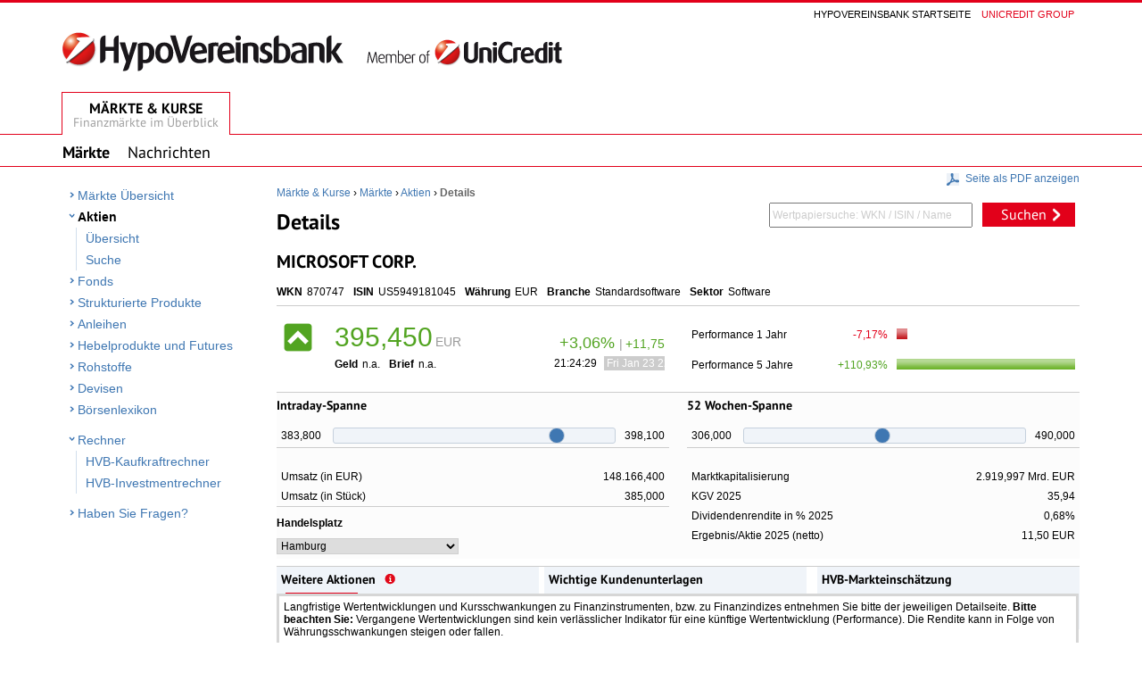

--- FILE ---
content_type: text/html;charset=utf-8
request_url: https://kurse.hypovereinsbank.de/hvb-markets/stocks/Overview.html?id=17237
body_size: 100370
content:





<!DOCTYPE html PUBLIC "-//W3C//DTD XHTML 1.0 Strict//EN" "http://www.w3.org/TR/xhtml1/DTD/xhtml1-strict.dtd">
<html xmlns="http://www.w3.org/1999/xhtml" xml:lang="de" lang="de">
<head>
  

<script type="text/javascript" src="/hvb-markets/layout/relaunch2013/js/script.min.js?s2j=4.0.3"></script>
<script type="text/javascript">
$(function () {
    jQuery.struts2_jquery.version = "4.0.3";
    jQuery.scriptPath = "/hvb-markets/struts/";
    jQuery.struts2_jquery.local = "de";
    jQuery.struts2_jquery.gridLocal = "de";
    jQuery.struts2_jquery.timeLocal = "de";
    jQuery.struts2_jquery.datatablesLocal = "de";
    jQuery.ajaxSettings.traditional = true;
    jQuery.ajaxSetup({
        cache: false
    });

    jQuery.struts2_jquery.require("js/struts2/jquery.ui.struts2.min.js?s2j=4.0.3");
});
</script>
<link id="jquery_theme_link" rel="stylesheet" href="/hvb-markets/layout/relaunch2013/css/jquery-ui-4.0.3.css" type="text/css"/>
<meta http-equiv="X-UA-Compatible" content="IE=edge" />
<meta http-equiv="content-type" content="text/html; charset=UTF-8" />
   <meta http-equiv="expires" content="0" />
   <meta http-equiv="cache-control" content="no-cache" />
   <meta http-equiv="pragma" content="no-cache" />
   <meta name="copyright" content="UniCredit Bank AG" />
   <title>HVB B&ouml;rsengeschehen</title>
   <meta name="keywords" content="" /><meta name="description" content="" />
   <meta name="viewport" content="initial-scale=0.85, maximum-scale=1">
   <link href="/hvb-markets/layout/relaunch2013/img/favicon.ico" rel="SHORTCUT ICON" />
   
       <link rel="canonical" href="https://kurse.hypovereinsbank.de/hvb-markets/stocks/Overview.html?id=17237" />
   
   <link rel="stylesheet" type="text/css" media="all" href="/hvb-markets/layout/relaunch2013/css/style.min.css" />
   <link rel="stylesheet" type="text/css" media="all" href="/hvb-markets/fe/static/css/app.css" />
   
   <!--[if lte IE 8]>
       <link rel="stylesheet" type="text/css" media="all" href="/hvb-markets/layout/relaunch2013/css/ie8.css" />
   <![endif]-->
   
   <!--[if IE 9]>
       <link rel="stylesheet" type="text/css" media="all" href="/hvb-markets/layout/relaunch2013/css/ie9.css" />
   <![endif]-->
   
       <link rel="stylesheet" type="text/css" media="print" href="/hvb-markets/layout/relaunch2013/css/print.css" />
   
   
        <link rel="stylesheet" type="text/css" media="screen" href="/hvb-markets/layout/relaunch2013/css/fonts/ptsans.font.css" />
   

    <script type="text/javascript" src="/hvb-markets/layout/relaunch2013/js/chartSpinner.js"></script>

<script type="text/javascript">
    function noBack() {
    }
    var baseRelativePath = '/hvb-markets';
    var isIntranet = 'false';
    $(document).ready(function () {
	    //displaytag ajax
    	$.each($('.displayTagDiv'), function(){
        	$(this).displayTagAjax();
        });
	    //sj anchors
    	$.each($('.sjAnchor'), function(){
        	$(this).attr("href", "javascript:;")
        });

        $.each($('.paginatedDivs'), function(){
            $(this).containerPagination({displayPages: 9});
        });

        $('#stickyNoteFooter').html($('#stickyNote').html());
        $('#stickyNoteHeader').html($('#stickyNote').html());


	});

    $(document).ajaxStop(function(){
        $('.watermark').height($('#thePageContent').height() + 600 );

		$.each($('.displayTagDiv'), function(){
        	$(this).displayTagAjax();
        });
		$.each($('.sjAnchor'), function(){
        	$(this).attr("href", "javascript:;")
        });
        $.each($('.paginatedDivs'), function(){
            $(this).containerPagination({displayPages: 9});
        });

        $('.sortLoading').removeClass('sortLoading');
        observeSorting();
        observeCSSCheckBoxes();
        observeCSSRadioButtons();
	});

	$.subscribe('beforeDiv', function(event,data) {
		let divElement = $("#" + event.originalEvent.id);
		divElement.html("<div class='loadingIndicator'/>");
	});

	var MDG2_SPLIT_TOKEN_RELATIVE_URL = '/hvb-markets/api/auth/token.html';

</script>
<div id="downloadPdfContainer" style="display:none;">
    <div id="downloadPdfBox">
        <div id="downloadPdfContainerContent">
            <div class="tableContentWrapper"></div>
        </div>
    </div>
</div>
  
    <meta name="robots" content="noindex,follow" />

  
  <link href="/hvb-markets/fe/static/js/app.js" rel="preload" as="script"></head>
</head>
<body onload="noBack();" onpageshow="if (event.persisted) noBack();" onunload="">

    <div id="mediaDetect" style="display: none;"></div>


    <div class="page-wrapper">
        <div class="head-zone">
	        

  <div class="page-head-menu right" id="pageHeadMenu">
      <a class="page-head-menu" href="https://www.hypovereinsbank.de/hvb/privatkunden" >Hypovereinsbank Startseite</a>
      <a class="page-head-menu red-font" href="https://www.unicreditgroup.eu" target="_blank" rel="noopener noreferrer">Unicredit group</a>
  </div>
  <div class="clear"></div>
  <div class="logo left">
      <img src="/hvb-markets/layout/relaunch2013/img/logo.gif" />
  </div>
  <div class="right printOnly printMarketsLabel">
       <span class="main-tab-main-text">M&auml;rkte &amp; Kurse</span>
       <span class="main-tab-sub-text">Finanzm&auml;rkte im &Uuml;berblick</span>
  </div>
		</div>
    </div>


    <div class="page-wrapper">
        <div class="clear"></div>
        
            <div class="clear printOnly" style="height: 20px;"></div>
            <span class="stickyNoteFooter printOnly" id="stickyNoteHeader" style="color: black;">
                
            </span>
            <div class="clear printOnly" style="height: 20px;"></div>
        
    </div>


    




<div id="mainNavigation" class="main-navigation">
    <div class="tab-bar">
        <div class="main-tab active">
            <a href="/hvb-markets/home.html">
                <span class="main-tab-main-text">M&auml;rkte &amp; Kurse</span>
                <span class="main-tab-sub-text">Finanzm&auml;rkte im &Uuml;berblick</span>
            </a>
        </div>
        <div class="clear"></div>
    </div>
</div>


<div id="secondLevelnavigaion" class="sub-navigation">
    <div class="nav-bar">
        <!--a href="javascript:void(0);" class="sub-navigation-link">
            <span>Analyse &amp; Empfehlungen</span>
        </a-->
        <a href="/hvb-markets/home.html" class="sub-navigation-link active">
            <span>M&auml;rkte</span>
        </a>
        <a href="/hvb-markets/news/index.html" class="sub-navigation-link ">
            <span>Nachrichten</span>
        </a>
    </div>
</div>



	<div class="page-wrapper">
		<div class="content-zone">

			<div class="left-navigation">
                
                
				    






<!-- BEGINN NAV am 14.10.08 abgestimmt, dass B&ouml;rsengeschehen level1 auf der standalone Site wird -->

<div id="navigation-zone">

	<div class="internal-page-navigation">
		<ul class="level1">
            <li><a class="" href="/hvb-markets/home.html">M&auml;rkte &Uuml;bersicht</a>
                

            </li>




            <!-- Stocks including subnavi -->
            <li>
                <a  class="active" href="/hvb-markets/stocks/Index.html">Aktien</a>
                
                    <ul class="level2">
                        <li><a class="" href="/hvb-markets/stocks/Index.html">&Uuml;bersicht</a></li>
                        <li><a class="" href="/hvb-markets/stocks/Finder/executeFirst.html">Suche</a></li>
                    </ul>
				
            </li>
<!-- Funds including subnavi -->
			<li>
                <a class="" href="/hvb-markets/funds/index.html">Fonds</a>
				
            </li>
<!-- Funds including subnavi -->

<!-- Derivatives including subnavi -->
			<li>
                <a class="" href="/hvb-markets/derivatives/index.html">Strukturierte Produkte</a>
				
            </li>
<!-- Bonds including subnavi -->
			<li>
                <a class="" href="/hvb-markets/bonds/index.html">Anleihen</a>
				
            </li>

<!-- leveraged including subnavi -->
			<li>
                <a class="" href="/hvb-markets/leveraged/index.html">Hebelprodukte und Futures</a>
				
            </li>

<!-- Commodities including subnavi -->
			<li>
                <a class="" href="/hvb-markets/commodities/index.html">Rohstoffe</a>
				
            </li>



<!-- Currencies including subnavi -->
			<li>
                <a class="" href="/hvb-markets/currencies/index.html">Devisen</a>
				
            </li>

<!-- Lexikon including subnavi -->
			<li>
                <a class="" href="/hvb-markets/dictionary/index.html">B&ouml;rsenlexikon</a>
            </li>
            <!-- Rechner including subnavi -->
	<li>
                <a   href="javascript:;" class="categoryHeader" >Rechner</a>
                <ul class="level2">
                       <li><a class=""  href="http://hvb.de/kaufkraftrechner" target="_blank" rel="noopener noreferrer" title="HVB-Kaufkraftrechner">HVB-Kaufkraftrechner</a></li>
                       <li><a class=""  href="http://hvb.de/investmentrechner" target="_blank" rel="noopener noreferrer" title="HVB-Investmentrechner">HVB-Investmentrechner</a></li>
                </ul>
            </li>
             
<!-- Questions including subnavi show only on Internet -->
			<li>
                            <a  style="margin-top:10px;" href="https://www.hypovereinsbank.de/hvb/kontaktwege/kontakt-privatkunden" target="_blank" rel="noopener noreferrer" title="Haben Sie Fragen?">Haben Sie Fragen?</a>
            </li>
            
		</ul>

	</div>
</div>
<!-- ENDE NAV -->

                
			</div>

			<div class="main-content">

				












<!-- IDMS PDF DRUCK  http://kurse.hypovereinsbank.de/home.htm-->




    



<form id="printPDF" name="printPDF" action="/hvb-markets/pdf/print.html" method="post" enctype="multipart/form-data">
    <textarea name="pdfdata" cols="" rows="" id="pdfdata" style="display: none;"></textarea>
    <input type="submit" value="SEND" id="send" style="display: none;"/>

</form>






<script language="JavaScript">

    var dialogOptions = {
            height: 150,
            width: 320,
            modal: true,
            resizable: false,
            draggable:false,
            closeOnEscape: true,
            zIndex: 10000,
            title: "PDF",
            closeText: ''
    }

    function showDialog() {
        $('#downloadPdfContainerContent').html('<br/><p style="padding-left:  10px;">Die PDF-Datei wird generiert. <br/>Bitte haben Sie einen Moment Geduld.</p><br/><div class="tableContentWrapper" style="height: 50px;"></div>');

        $("#downloadPdfContainer")
                .dialog(dialogOptions)
                .dialog("open");

        $(".ui-dialog-titlebar-close").attr("title", "Schlie\u00DFen");
        $(".ui-dialog-titlebar-close").css({ cursor: "pointer" });
        $(".ui-widget-overlay").click(function() {
            $("#downloadPdfContainer").dialog("close");
        });

        $('#downloadPdfContainerContent').css('width', '300px');
        $('#downloadPdfContainerContent').css('fontSize', '12px');
        $('#downloadPdfContainer').css('overflow', 'hidden');
    }

    function fetchPdfResponce(response) {
        window.location.href =  '/hvb-markets/pdf/print!download.html?file=' + response.downloadFileName ;
        $("#downloadPdfContainer").dialog("close");
    }

    function generateRealPDFSource() {
        var host = document.location.protocol + "//" + document.location.host;


        $("input:checked").each(function () {
            $(this).attr('chk', 'checked');
        });
        $("select option:selected").each(function () {
            $(this).attr('xxselxx', 'selected');
        });
        $(':text').each(function() {
            $(this).attr('xxrelxx', $(this).val());
        });
        $('#pdfPrintLink').hide();
        $('link').each(function() {
            var oh = $(this).attr('href').replace(host,'');
            $(this).attr('href', host + oh);
        });
        $('img').each(function() {
            var curSrc = $(this).attr('src');
            if (curSrc.indexOf("http") == -1) {
                $(this).attr('src', host + $(this).attr('src'));
            }
        });

        var content = $('html').html();

        //force image snapshot chart
        if(typeof window['getImageSnapshotChartSrc'] == 'function') {
        	var imageSrc = getImageSnapshotChartSrc();

        	$('#jsContainer').html('<img src="' + imageSrc + '"/>');
        	content = $('html').html();
        	content = content.replace(/<script\b[^>]*>(.*?)<\/script>/gi, '');
		}

        var currentUrl = location.href;
        if(currentUrl.indexOf("dictionary") != -1) {
            content = content.replace(/<script\b[^>]*>(.*?)<\/script>/gi, '');

        }
        content = content.replace(new RegExp(host,'gi'),"HVB_PDF_BACK_SERVER");

        content = content.replace('<LINK rel=stylesheet type=text/css href="HVB_PDF_BACK_SERVER/hvb-markets/layout/relaunch2013/css/ie8.css" media=all>', '');
        content = content.replace('chartSpinner.js', 'chartSpinner_pdf.js');

        var jsonPdfGenerate = {
            dataType: 'json',
            url:  "/hvb-markets" + '/pdf/print.html',
            async: true,
            cache: false,
            success: fetchPdfResponce,
            context: document.body,
            type: 'post'
        };

        $('#pdfdata').val(content);
        $('#printPDF').ajaxSubmit(jsonPdfGenerate);
        showDialog();
    }

</script>

<div class="right excludeFromPrint" style="margin-top: -14px;">
        <a href="javascript:;" onclick="generateRealPDFSource();">
            <span class="link-icon icon-blue-pdf"></span>
            <span class="link-icon-text">
                Seite als PDF anzeigen
            </span>
        </a>
  </div>
<div class="clear"></div>






<!-- IDMS PDF DRUCK  -->

<div id="markets-header" class="headerStocks">
<div class="left">
    



<div class="breadcrumb" id="breadcrumb">
    
        
        
			
			
            <a class="link-breadcrumb" href="/hvb-markets/home.html">M&auml;rkte &amp; Kurse</a>
				<span class="breadcrumb-divide">&#8250;</span>
			
        
    
        
        
			
			
            <a class="link-breadcrumb" href="/hvb-markets/home.html">M&auml;rkte</a>
				<span class="breadcrumb-divide">&#8250;</span>
			
        
    
        
        
			
			
            <a class="link-breadcrumb" href="/hvb-markets/stocks/Index.html">Aktien</a>
				<span class="breadcrumb-divide">&#8250;</span>
			
        
    
        
            <span class="link-breadcrumb active">Details</span>
        
        
    
</div>
    <h1>






 





Details
</h1>
</div>






    <div class="head-search right" id="kurssuche">
        <form id="general_search" name="search" action="/hvb-markets/general/search.html" method="POST" enctype="application/x-www-form-urlencoded; charset=utf-8" accept-charset="utf-8">
            <input type="hidden" name="tool" value="stocks" id="general_search_tool"/>
            <input id="IDMS_autocomplete" type="text" class="head-search-field left"
                   onblur="onSearchBlur(this); return false"
                   onclick="onSearchClick(this);return false" name="searchString"
                   autocomplete="off" value="Wertpapiersuche: WKN / ISIN / Name"/>
            <a href="javascript:void(0);" onclick="document.forms['search'].submit();return false;"
               class="cta-main-button search-button left">
                Suchen
            </a>
        </form>



    </div>
    <script>
        function onSearchBlur(item) {
            if( item.value.replace(/\s/g, '') == '' ) {
                item.value=item.defaultValue;
                $(item).css("color", "#CCC");
            }
        }
        function onSearchClick(item) {
            if(item.value==item.defaultValue) {
                item.value=''
                $(item).css("color", "#000");

            }
        }
    </script>
    <div class="clear"></div>

    </div>

    
    
        
    
    
        
    
    
        
    
    
        
    
    
        
    
    
        
    
    
        
    
    
    
    
        
    
    
        
    
    
        
    
    
        
    


    <script type="text/javascript">
        var aToolLinks = new Array();

        aToolLinks["NEW"] = "/hvb-markets/general/search.html?tool=NEW";
        aToolLinks["STO"] = "/hvb-markets/general/search.html?tool=STO";
        aToolLinks["FUN"] = "/hvb-markets/general/search.html?tool=FUN";
        aToolLinks["BON"] = "/hvb-markets/general/search.html?tool=BON";
        aToolLinks["IND"] = "/hvb-markets/general/search.html?tool=IND";
        aToolLinks["COM"] = "/hvb-markets/general/search.html?tool=COM";
        aToolLinks["MET"] = "/hvb-markets/general/search.html?tool=MET";
        aToolLinks["CUR"] = "/hvb-markets/currencies/Overview.html";
        aToolLinks["GEN"] = "/hvb-markets/general/search.html?tool=GEN";
        aToolLinks["INT"] = "/hvb-markets/general/search.html?tool=INT";
        aToolLinks["FUT"] = "/hvb-markets/general/search.html?tool=FUT";
        aToolLinks["OPT"] = "/hvb-markets/general/search.html?tool=OPT";

        $(function() {
            if ($("#IDMS_autocomplete")) {
                $("#IDMS_autocomplete").catcomplete({
                    source: function(request, response) {
                        if (request.term.length > 3) {
                            $.ajax({
                           	 	method: 'POST',
                           	 	url: "/hvb-markets/ajax/autosuggestWithIdNotation.html",
                                dataType: "json",
                                data: {
                                    term: request.term
                                },
                                success: function(data) {
                                    response(data);

                                }
                            });
                        } else {
                            var suggestData = buildSuggestList(request.term);
                            response(jQuery.parseJSON(suggestData))
                        }
                    },
                    minLength: 1,
                    delay: 0,
                    select: function(event, ui) {
                        var searchLink = "";
                        try {
                            searchLink = aToolLinks[ui.item.tool];

                            var params = "";
                            if (ui.item.id && ui.item.id != "") {
                                // if (ui.item.tool == "FUN") {
                                //    params = "ID_INSTRUMENT=" + ui.item.id;
                                // } else {
                                params = "ID_NOTATION=" + ui.item.id;
                                //}
                            } else if (ui.item.isin && ui.item.isin != "") {
                                params = "isin=" + ui.item.isin;
                            }
                            if (ui.item.tool && ui.item.tool == "NEW") {
                                params = "searchString=" + encodeURI(ui.item.instrumentName) + "&autosuggest=true";
                            } else if (ui.item.tool && ui.item.tool == "CUR") {
                                if (ui.item.id) {
                                    params = "id=" + ui.item.id;
                                } else {
                                	params = "ID_CURRENCY_FROM=" + ui.item.idCurrencyFrom + "&ID_CURRENCY_TO=" + ui.item.idCurrencyTo;
                                }
							}
                            if (params != "") {
                                if (!Date.now) {
                               		Date.now = function() { return new Date().getTime(); }
                               	}
								const separator = searchLink.indexOf("?") != -1 ? "&" : "?";
                                window.location.href = searchLink + separator + params + "&now=" + Date.now();
                            }
                        } catch (e) {
                        }

                    }
                });
            }
        });

    </script>

    

<script>
    var tools = new Array();
    
        tools["NEW"] 			= new Array();
        tools["NEW"]["NAME"]	= "news";
        tools["NEW"]["KEY"]	= "Nachrichten";
        tools["NEW"]["ACTION"]	= "general/search";
    
        tools["STO"] 			= new Array();
        tools["STO"]["NAME"]	= "stocks";
        tools["STO"]["KEY"]	= "Aktien";
        tools["STO"]["ACTION"]	= "stocks/Overview";
    
        tools["FUN"] 			= new Array();
        tools["FUN"]["NAME"]	= "funds";
        tools["FUN"]["KEY"]	= "Fonds";
        tools["FUN"]["ACTION"]	= "funds/Overview";
    
        tools["BON"] 			= new Array();
        tools["BON"]["NAME"]	= "bonds";
        tools["BON"]["KEY"]	= "Anleihen";
        tools["BON"]["ACTION"]	= "bonds/Overview";
    
        tools["IND"] 			= new Array();
        tools["IND"]["NAME"]	= "indices";
        tools["IND"]["KEY"]	= "Indizes";
        tools["IND"]["ACTION"]	= "indices/Overview";
    
        tools["COM"] 			= new Array();
        tools["COM"]["NAME"]	= "commodities";
        tools["COM"]["KEY"]	= "Rohstoffe";
        tools["COM"]["ACTION"]	= "commodities/Overview";
    
        tools["MET"] 			= new Array();
        tools["MET"]["NAME"]	= "commodities";
        tools["MET"]["KEY"]	= "Edelmetalle";
        tools["MET"]["ACTION"]	= "commodities/Overview";
    
        tools["CUR"] 			= new Array();
        tools["CUR"]["NAME"]	= "currencies";
        tools["CUR"]["KEY"]	= "Devisen";
        tools["CUR"]["ACTION"]	= "currencies/Overview";
    
</script>





<!--
-->





<div class="clear"></div>



        
        
                
        



<script type="text/javascript">

    function downloadFileOnChange(value){

        if(value == '-1') return;
        window.open('getFile.action?documentKey='+value,'pdfwindow');
    }

</script>

<div class="instrument-details-box clipping-draft">
    <div class="left">
        <div class="instrument-name" id="stocks.descriptor.name_security">






 





MICROSOFT CORP.
</div>
        <br />
        <div class="base-info-row">
            
                <span class="label">WKN</span>
                <span class="text" id="stocks.descriptor.nsin">






 





870747
</span>
            
            <span class="label">ISIN</span>
            <span class="text" id="stocks.descriptor.isin">






 





US5949181045
</span>
            <span class="label">W&auml;hrung</span>
            <span class="text" id="prices.quote.iso_currency">






 





EUR
</span>
            <span class="label">Branche</span>
            <span class="text" id="stocks.descriptor.name_branch">






 





Standardsoftware
</span>
            <span class="label">Sektor</span>
            <span class="text" id="stocks.descriptor.name_sector">






 





Software
</span>
        </div>
    </div>



    <div class="clear"></div>

    <!-- Price Information -->
    <div class="instrument-details-box-row">
        <div class="content-grid-half">
            <div class="content-box">
                <div class="content-wrap">
                    <!-- Left Col Content -->
                    <table border="0" class="less-padding bottom-align">
                        <tr>
                            <td style="width: 50px;">
                                <div class="trend-arrow up" id="stocks.price.trend-arrow"></div>
                            </td>
                            <td>
                                 <span class="price up" id="prices.quote.price">



 




395,450</span>
                                 <span class="price-currency" id="prices.quote.iso_currency">






 





EUR
</span>
                            </td>
                            <td class="number de.byteworx.hvb.action.stocks.StocksOverviewAction@4d95788e">
                                  <span class="perf-percent up" id="prices.quote.performance_pct">
                                      






 





+3,06%

                                  </span>
                                  <span class="perf-absolute grey">|</span>
                                  <span class="perf-absolute up" id="prices.quote.performance">
                                    






 





+11,75

                                  </span>
                            </td>
                        </tr>
                        <tr>
                            <td></td>
                            <td>
                               <span class="label">Geld</span>
                               <span class="text" id="prices.quote.bid">



 




n.a.</span>
                               <span class="label">Brief</span>
                               <span class="text" id="prices.quote.ask">



 




n.a.</span>
                            </td>
                            <td class="number">
                                <span class="price-time" id="prices.quote.time_price">






 





21:24:29
</span>
                                <div class="price-date" id="prices.quote.datetime_price"><span>
                                    





 









		Fri Jan 23 22:24:29 CET 2026
	
</span></div>
                            </td>
                        </tr>


                    </table>
                </div>
            </div>
            <div class="content-box last">
                <div class="content-wrap">
                    <!-- Right Col Content -->
                    <table border="0" class="performance-table de.byteworx.hvb.action.stocks.StocksOverviewAction@4d95788e">
                        <tr>
                            <td>Performance 1 Jahr</td>
                            <td class="number minus" id="general/cn_performance.cn_diff_rel_w52">
                                






 





-7,17%

                            </td>
                            <td style="width: 200px;" class="de.byteworx.hvb.action.stocks.StocksOverviewAction@4d95788e">
                                









 








<div class="performance-bar" style="width: 200px;" class="null">
    <div class="minus w6"></div>
</div>

 

                            </td>
                        </tr>
                        <tr>
                            <td>Performance 5 Jahre</td>
                            <td class="number plus" id="general/cn_performance.cn_diff_rel_y5">
                                






 





+110,93%

                            </td>
                            <td style="width: 200px;" class="">
                                









 








<div class="performance-bar" style="width: 200px;" class="null">
    <div class="plus w100"></div>
</div>

 

                            </td>
                        </tr>
                    </table>
                </div>
            </div>
        <div class="clear"></div>
        </div>
    </div>
    <!--/ Price Information -->

    <!-- Intraday and 52W Range -->
    <div class="instrument-details-box-row light-grey-bg">
        <div class="content-grid-half">
            <div class="content-box">
                <div class="content-wrap">
                    <h2 class="no-border">Intraday-Spanne</h2>
                    










 







<table border="0" width="100%" class="middle-align" style="table-layout: fixed;">

    
    
    

    <tr>
        <td width="13%" class="rangeBarLeftCol" valign="middle">
            



 




383,800
        </td>
        <td width="74%">
            <div class="range-bar">
                <div class="range-bar indicator p81" title="395,450"></div>
            </div>
        </td>
        <td width="13%" class="rangeBarRightCol" valign="middle">
            



 




398,100
        </td>

    </tr>




</table>
                    <div class="hr"></div>
                </div>
                <div class="content-wrap">
                    <table border="0">
                        <tr>
                            <td>Umsatz (in EUR)</td>
                            <td class="number">
                                



 




148.166,400
                            </td>
                        </tr>
                        <tr>
                            <td>Umsatz (in St&uuml;ck)</td>
                            <td class="number">
                                



 




385,000
                            </td>
                        </tr>
                    </table>
                    <div class="hr"></div>
                </div>
                <div class="content-wrap">
                    <span class="label">Handelsplatz</span><br/>

                    
                        
                    
                    <select name="" style="margin-top: 10px;" onchange="window.location = '/hvb-markets/stocks/Overview.html?id=ID'.replace('ID', this.value);">
    <option value="273978">Nasdaq</option>
    <option value="314642781">CBOE One</option>
    <option value="9385717">Tradegate Berlin Stock Exchange</option>
    <option value="273981">Xetra</option>
    <option value="120524437">gettex</option>
    <option value="273979">Frankfurt</option>
    <option value="17236">Stuttgart</option>
    <option value="17237" selected="selected">Hamburg</option>
    <option value="17235">München</option>
    <option value="17238">Düsseldorf</option>
    <option value="2038119">Hannover</option>
    <option value="116588938">SIX Swiss Exchange (CHF)</option>
    <option value="167496640">SIX Swiss Exchange (USD)</option>


</select>


                </div>
            </div>

            <div class="content-box last">
                <div class="content-wrap">
                    <h2 class="no-border">52 Wochen-Spanne</h2>
                    










 







<table border="0" width="100%" class="middle-align" style="table-layout: fixed;">

    
    
    

    <tr>
        <td width="13%" class="rangeBarLeftCol" valign="middle">
            



 




306,000
        </td>
        <td width="74%">
            <div class="range-bar">
                <div class="range-bar indicator p49" title="395,450"></div>
            </div>
        </td>
        <td width="13%" class="rangeBarRightCol" valign="middle">
            



 




490,000
        </td>

    </tr>




</table>
                    <div class="hr"></div>
                </div>
                <div class="content-wrap">
                    <table border="0">
                        <tr>
                            <td>Marktkapitalisierung</td>
                            <td class="number">



 




2.919,997 Mrd. 






 





EUR
</td>
                        </tr>
                        <tr>
                            <td>KGV 2025</td>
                            <td class="number">






 





35,94
</td>
                        </tr>
                        <tr>
                            <td> Dividendenrendite in % 2025 </td>
                            <td class="number">






 





0,68%
</td>
                        </tr>
                        <tr>
                            
                            <td>Ergebnis/Aktie 2025 (netto) </td>
                            <td class="number">






 





11,50
 






 





EUR
</td>
                        </tr>
                    </table>
                </div>
            </div>
            <div class="clear"></div>
        </div>
    </div>

    <div class="instrument-details-box-row no-borde excludeFromPrint">

        <div class="content-grid-thirds">

            


<div class="content-box light-blue">
    <div class="content-wrap" style=" margin-left: 5px;">
        <span class="headlineBox no-border" style="margin-bottom: 10px;">Weitere Aktionen<a style="margin-left: 10px; position:relative; top:2px;" href="javascript:void(0);" class="icon-link chart-info-link" id="additionalInfoDialogOpener" alt="Die Aktionen führen Sie direkt zur Erfassung der gewählten Transaktion im HVB OnlineBanking, welches Sie über Ihren PC oder Tablet erreichen." title="Die Aktionen führen Sie direkt zur Erfassung der gewählten Transaktion im HVB OnlineBanking, welches Sie über Ihren PC oder Tablet erreichen."><img alt="" src="/hvb-markets/images/instrumentheader/info_11.png" /></a></span>
            <a target="_blank" rel="noopener noreferrer" href="https://my.hypovereinsbank.de/login?view=/de/login.jsp&target=/de/banking/depots/wertpapierhandel/kaufen.jsp&wkn=870747" class="order-button" title="Kaufen">Kaufen</a>
        
        
    </div>
</div>


            

<style>
    dl, dd, dt {
        font-size: 11px;
        line-height: 14px;
        padding: 2px;
        margin: 2px;
    }
</style>


<div class="content-box light-blue">

    <div class="content-wrap" style=" margin-left: 5px;">

        <span class="headlineBox no-border" style="margin-bottom: 10px;">Wichtige Kundenunterlagen
            
        </span>

        <!-- INTRANET Version -->
        

        
        

            <div class="sbHolder">
                <a href="javascript:void(0);" class="sbToggle specialDropDown"></a>
                <a href="javascript:void(0);" class="sbSelector specialDropDown">Bitte w&auml;hlen</a>
                <ul class="sbOptions specialDropDownItems" style="display: none; padding-top: 0px !important;">

                    <li class="specialDropDownHeader">Pflichtdokumente</li>

                    
                        
                            <li>Keine Ergebnisse vorhanden.</li>
                        
                    


                    
                        <!-- do nothing -->
                    
                    

                    
                        <!-- do nothing -->
                    
                    


                    <li class="specialDropDownDivide"></li>

                    <li class="specialDropDownHeader">Marketingunterlagen</li>
                    
                        <li>Keine Ergebnisse vorhanden.</li> 
                    
                    

                    

                </ul>

            </div>

        
    </div>
</div>










            
 <!-- INTRANET Version -->
        

        
        
            <div class="content-box light-blue last">
                <div class="content-wrap " style=" margin-left: 5px;">
                      <span class="headlineBox no-border" style="margin-bottom: 4px;">HVB-Markteinsch&auml;tzung</span>
                    <ul class="link-list">
                        <li><a href="https://www.hypovereinsbank.de/hvb/privatkunden/geldanlage/thematisch-investieren" target="_blank" rel="noopener noreferrer" class="link-further" title="Anlegen und Investieren">Anlegen und Investieren</a>
                        </li>
                        <li><a href="https://www.hypovereinsbank.de/hvb/services/maerkte-kurse" target="_blank" rel="noopener noreferrer" class="link-further" title="HVB Kapitalmarktpublikationen">HVB Kapitalmarktpublikationen</a>
                        </li>
                    </ul>          
                    </div>
            </div>
             
            <div class="clear"></div>
        </div>
    </div>

</div>










<div class="printOnly" id="modelCalculationPerformancePrint">
    
        
        
    


    <div id="mifidCalculationPrintDiv"




></div>
<script type='text/javascript'>
jQuery(document).ready(function () { 
	var options_mifidCalculationPrintDiv = {};
	options_mifidCalculationPrintDiv.jqueryaction = "container";
	options_mifidCalculationPrintDiv.id = "mifidCalculationPrintDiv";
	options_mifidCalculationPrintDiv.onbef = "beforeDiv";
	options_mifidCalculationPrintDiv.href = "/hvb-markets/ajax/modelCalculationPerformance.html";
	options_mifidCalculationPrintDiv.hrefparameter = "idNotation=17237&displayType=full";
  

jQuery.struts2_jquery.bind(jQuery('#mifidCalculationPrintDiv'),options_mifidCalculationPrintDiv);

 });  
</script>

</div>






<div class="content-wrap excludeFromPrint">
    <div class="explanation-box">
        <div class="wrap">
            <a href="javascript:void(0);" class="icon-link" id="explanationDialogOpener">
                <span class="link-icon icon-green-question"></span>
               
                
                   <span class="link-icon-text">Hier finden Sie Erklärungen zu wichtigen Begriffen</span>
               

            </a>
        </div>
    </div>
</div>

<div id="explanationDialog" style="display:none;">
    <div class="wrap">
        
            
            <p>Hier erhalten Sie Erklärungen der im Bereich Aktien-Suche verwendeten Auswahlmöglichkeiten und Kennzahlen.</p>
        
        
            <span class="topicHeadline">Strukturierte Produkte</span>
            <p>In strukturierten Produkten werden verschiedene Wertpapiere kombiniert, so z.B. in einem Zertifikat. Der Anleger kann mit dieser Anlageform an der Entwicklung von Indizes, Aktienkörben, Branchen, etc. partizipieren und hält dabei nur ein einziges Wertpapier, das strukturierte Produkt (mit eigener Wertpapierkennummer). Grundsätzlich muss bei strukturierten Produkten besonders auf den Verkaufsprospekt geachtet werden, der über die exakten Bedingungen des Produktes informiert.</p>
            <div class="content-box-divide"></div>
        
            <span class="topicHeadline">Aufsichtsrat</span>
            <p>Der Aufsichtsrat ist ein gesetzlich vorgeschriebenes Kontrollorgan einer <id_definition_link value="38">Aktiengesellschaft</id_definition_link> (AG). Dieser greift selbst nicht in die Geschäftsleitung ein, dient aber zur Überwachung und Beratung des Vorstandes, welcher von ihm auch eigenständig eingesetzt wird. Mindestens einmal jährlich muss eine Aufsichtsratssitzung stattfinden.</p>
            <div class="content-box-divide"></div>
        
            <span class="topicHeadline">Spread</span>
            <p>1. Spread steht für die Renditedifferenz zwischen zwei Zinssätzen (absolut oder in Prozent). <br /><br /> 2. Die Differenz zwischen Ankaufspreis und Verkaufspreis wird als Spread bezeichnet.</p>
            <div class="content-box-divide"></div>
        
            <span class="topicHeadline">Streubesitz (Freefloat)</span>
            <p>Der Streubesitz ist ein prozentualer Wert, der den nicht in fester Hand befindlichen Aktienanteil einer Gesellschaft ausdrückt. Ein geringer Streubesitz kann zur Folge haben, daß kursrelevante Informationen einer Gesellschaft eine deutlich größere Auswirkung auf den Kurs der Aktie haben als bei Gesellschaften mit relativ hohem Streubesitz. Da nur relativ wenige Stücke an Aktien umlaufen, ist somit mit größeren Schwankungen zu rechnen. Die Information "Streubesitz" sollte in Kombination mit der Martkapitalisierung beim Vergleich mit anderen Werten herangezogen werden.</p>
            <div class="content-box-divide"></div>
        
            <span class="topicHeadline">Nennwert</span>
            <p>auch: Nominalwert, Nennbetrag <br /> Der Nennwert ist der auf dem Wertpapier aufgedruckte Betrag (in Geldeinheiten) des Papiers. Handelt es sich um <id_definition_link value="32">Aktien</id_definition_link>, ist der Nennwert ein Teilbetrag des Grundkapitals der Aktiengesellschaft (AG). Wenn es sich um Schuldverschreibungen handelt, erfolgt eine Zerlegung der gesamten Anleihe in Teilbeträge von einer bestimmten Größenordnung; bei diesen Teilbeträgen handelt es sich um die Nennwerte der Schuldverschreibung. Der Nennwert und der Kurswert (Marktwert) können voneinander abweichen, denn der Marktwert hängt von der Nachfrage ab. Das Aktienkapital einer Aktiengesellschaft (AG) wird aus der Summe der Nennwerte aller Aktien bestimmt. Der Nennwert bei <id_definition_link value="379">festverzinslichen Wertpapieren</id_definition_link> ist der Betrag, den der Emittent dem Inhaber des Papiers schuldet. Diesen Betrag muß der Schuldner (Emittent) dem Gläubiger (Inhaber) am Ende der Laufzeit zurückzahlen.</p>
            <div class="content-box-divide"></div>
        
            <span class="topicHeadline">Anteilseigner</span>
            <p>Ein Anteilseigner oder "Aktionär" ist eine Person, welche durch den Kauf von Aktien Miteigentum am <id_definition_link value="457">Grundkapital</id_definition_link> einer <id_definition_link value="38">Aktiengesellschaft</id_definition_link> (AG) erwirbt.</p>
            <div class="content-box-divide"></div>
        
            <span class="topicHeadline">Kurs-Cash-Flow</span>
            <p>Abkürzung: KCF <br /> Der Kurs-Cash-Flow ist der Quotient aus <id_definition_link value="197">Cash-Flow</id_definition_link> je Aktie und dem Aktienkurs. Dabei wird der Aktienkurs durch den Cash-Flow je Aktie dividiert. Bei der indirekten Ermittlung werden diejenigen Erfolgsgrößen einbezogen, die von Bewertungsmaßnahmen herrühren und nicht zu periodengleichen Zahlungen führen. Der Kurs-Cash-Flow als liquiditätsorientierte Kennzahl dient zur Bewertung der Entwicklung der Ertragskraft einer Unternehmung in der Zukunft sowie zum Vergleich verschiedener Unternehmungen miteinander. Die Zunahme der Bedeutung des KCF kann u.a. darauf zurückgeführt werden, daß er wesentlich weniger anfällig ist gegen bilanzpolitische Manipulationen als die im <id_definition_link value="536">Jahresabschluß</id_definition_link> ausgewiesene Gewinngröße.</p>
            <div class="content-box-divide"></div>
        
            <span class="topicHeadline">Performance</span>
            <p>auch: Wertentwicklung, Rate of Return, Total Return <br /> Angelsächsische Bezeichnung für Leistung, Erfolg. Performance steht für den Ertrag einer Kapitalanlage. Sie gibt den Wertzuwachs als Leistung eines Kapitalanlage-Managements z.B. von Banken, Investmentfonds oder Vermögensverwaltungen an. Die Performance gibt den historischen Ertrag (in %) für einen bestimmten Anlagezeitraum (Referenzperiode) an. Dieser Ertrag berechnet sich zum einen aus der Kursveränderung und zum anderen aus vereinnahmten Dividenden, Zinserträgen und Zinseszinsen.</p>
            <div class="content-box-divide"></div>
        
            <span class="topicHeadline">KGV</span>
            <p>engl.: Price-Earnings-Ratio (PER) Bei dem KGV, dem Kurs-Gewinn-Verhältnis, handelt es sich um eine Rentabilitätskennziffer, die im Rahmen der Aktienanalyse errechnet wird. Mit dem KGV wird zum Ausdruck gebracht, mit welchem Vielfachen des Jahresgewinns eine Aktie an der Börse bewertet wird (d.h. wie oft der Gewinn im Aktienkurs enthalten ist).<br /><br /> Berechnung:<br /> KGV = Aktienkurs (in EUR) / Gewinn pro Aktie (in EUR)<br /><br /> Der Gewinn je Aktie setzt sich zusammen aus dem Gesamtgewinn der Aktiengesellschaft (AG) bezogen auf eine Aktie. Zur Berechnung des Gewinns je Aktie hat die DVFA (Deutsche Vereinigung für Finanzanalyse und Anlageberatung) eine feste Gewinndefinition zum Zweck der Analyse entwickelt. Der Grund dieses festen Gewinnbegriffs ist es, periodenfremde, außerordentliche und sonstige Sondereinflüsse auszuschalten.<br /><br /> Das KGV ist eines der am gebräuchlichsten Instrumente bei der Beurteilung von Aktien. Mit ihm ist es möglich, Aktien mit verschiedenen Kursen zu vergleichen. Mit dem KGV hat man eine Kennziffer, die es erlaubt, Aussagen über die Preiswürdigkeit einer Aktie zu machen. Hierbei vergleicht man das Einzel-KGV (KGV je Aktie) mit dem Gesamtmarkt-KGV. Aktien, die ein geringeres KGV haben als der Durchschnitt des gesamten Aktienmarktes, werden als preiswert eingestuft.<br /><br /></p>
            <div class="content-box-divide"></div>
        
            <span class="topicHeadline">Selling Agent</span>
            <p>Der Selling Agent, wird auch Subcontractor genannt, übernimmt die Best Effort Platzierung (§§ 383 ff HGB). Der Selling Agent hat keine Übernahmeverpflichtung, d.h. wenn er Aktien platzieren kann ist das gut, kann er hingegen keine platzieren, trägt er auch kein Risiko.</p>
            <div class="content-box-divide"></div>
        
            <span class="topicHeadline">Index</span>
            <p>Plural: Indizes.<br />Von der Statistik geliefertes Instrument, um Preis- und Mengenbewegungen von verschiedenen Wertpapieren o. Waren (<id_definition_link value="39">Aktienindex</id_definition_link>) im Zeitablauf anschaulicher darzustellen. Dies geschieht meist dadurch, daß die betrachteten Werte prozentual bzw. relativ auf eine Basisgröße bezogen werden, die gleich 100 % gesetzt wird.</p>
            <div class="content-box-divide"></div>
        
            <span class="topicHeadline">Gezeichnetes Kapital</span>
            <p>Unter dem gezeichneten Kapital versteht man das <id_definition_link value="457">Grundkapital</id_definition_link> (Nennwert aller ausgegebenen Aktien) einer Kapitalgesellschaft.<br /> Hierbei ist die Haftung der Gesellschaft für die Verbindlichkeiten der Gesellschaft gegenüber den <id_definition_link value="449">Gläubigern</id_definition_link> beschränkt (§ 272 Abs. 1 Satz 1 HGB).</p>
            <div class="content-box-divide"></div>
        
            <span class="topicHeadline">Anlagevermögen</span>
            <p>Anlagevermögen - ein aktiver Bilanzposten<br /><br /> Zum Anlagevermögen zählen Teile des Vermögens einer Unternehmung, die nicht zur Veräußerung bestimmt sind .<br /> Der Anteil des Anlagevermögens an der Bilanzsumme ist i. d. R. in der Industrie erheblich höher als im HandeI. <br /> Nach dem Bilanzrecht ( § 247 II HGB ) gehören zum Anlagevermögen nur die Gegenstände, die bestimmt sind, <br /> dauerhaft dem Geschäftsbetrieb zu dienen.<br /><br /> Zusammensetzung des Anlagevermögens: <br /> 1. Immaterielle Vermögensgegenstände: z. B. Konzessionen, Firmenwert, geleistete Anzahlungen; <br /> 2. Sachanlagen: z. B. Grundstücke und Bauten, technische Anlagen und Maschinen, Betriebs- und Geschäftsausstattung <br /> 3. Finanzanlagen: z. B. Beteiligungen, Wertpapiere des Anlagevermögens. <br /></p>
            <div class="content-box-divide"></div>
        
            <span class="topicHeadline">Geldkurs (Geld)</span>
            <p>Darunter versteht man im Wertpapierhandel allgemein den Börsenkurs, zu dem Nachfrage nach einem Wertpapier besteht. Im Devisenhandel ist dies der Kurs, zu welchem Banken die Devisen ankaufen. <br /> Gegensatz: <id_definition_link value="157">Briefkurs</id_definition_link>.</p>
            <div class="content-box-divide"></div>
        
            <span class="topicHeadline">Zinsergebnis</span>
            <p>Posten der Bilanz einer Bank. Der Zinsertrag bei einer Bank gilt als Haupteinnahmequelle, damit sind Zinserträge der Umsatz einer Bank. Bestandteile: Zinserträge aus Kredit- und Geldmarktgeschäften, Zinserträge aus festverzinslichen Wertpapieren, etc. Die Zinserträge sind die Bruttoeinnahmen der Bank. Zinsaufwendungen und laufende Erträge werden mit den Zinserträgen saldiert.</p>
            <div class="content-box-divide"></div>
        
            <span class="topicHeadline">ISIN</span>
            <p>Abkürzung für International Security Identification Number.<br /> Die ISIN dient der eindeutigen internationalen Identifikation von Wertpapieren. Sie besteht aus einem zweistelligen Ländercode (zum Beispiel DE für Deutschland), gefolgt von einer zehnstelligen alphanummerischen Kennung.</p>
            <div class="content-box-divide"></div>
        
            <span class="topicHeadline">Greenshoe</span>
            <p>Überzeichnungsreserve beim <id_definition_link value="450">Going-Public</id_definition_link> einer Gesellschaft.</p>
            <div class="content-box-divide"></div>
        
            <span class="topicHeadline">Marktkapitalisierung</span>
            <p>Marktkapitalisierung - der absolute Börsenwert eines Unternehmens<br /><br /> Die Marktkapitalisierung gibt den aktuellen Börsenwert des Unternehmens an. Sie berechnet sich aus der Gesamtzahl der umlaufenden Aktien multipliziert mit dem aktuellen Kurs der Aktie. Interessant ist diese Kennzahl zum Beispiel bei Spekulationen über eine mögliche Übernahme einer Aktiengesellschaft, da die Marktkapitalisierung angibt, welchen Betrag das übernehmende Unternehmen mindestens aufzubringen hat.</p>
            <div class="content-box-divide"></div>
        
            <span class="topicHeadline">Cash-Flow</span>
            <p>Angelsächsische Bezeichnung für: Kassen-Zufluss, Kassen-Gewinn.<br />Auch: (Keine Vorschläge), (Keine Vorschläge).<br />Als Cash-Flow bezeichnet man den Nettozugang an liquiden (flüssigen) Mitteln aus der Umsatztätigkeit und sonstigen laufenden Aktivitäten während einer Periode. Zur Beurteilung der Finanzlage eines Unternehmens und zur Bewertung von Aktien ist der Cash-Flow eine sehr gängige und aussagestarke Kennzahl. Man erhält den Cash-Flow aus dem Jahresabschluss einer Aktiengesellschaft. Der Cash-Flow setzt sich (in Deutschland) aus Gewinnvortrag, Dividendenausschüttung, Zuführung zu offenen Rücklagen und Abschreibungen auf Anlagevermögen zusammen.<br />Berechnung einer relativen Kennzahl: <i>Cash-Flow / Anzahl der Aktien.</i><br />Weitere Kennzahlen sind unter <id_definition_link value="198">Cash-Flow-Ratio</id_definition_link> zu finden. Cash-Flow - absolute Ertragskennzahl einer Unternehmung <br /> Der Cash-Flow ("(Keine Vorschläge)") erlaubt eine Aussage über die Selbstfinanzierungsfähigkeit eines Unternehmens. <br /> Zur Berechnung des Cash-Flows werden zu dem um außerordentliche Faktoren bereinigten Jahresüberschuss die Abschreibungen auf das Anlagevermögen sowie Veränderungen der langfristigen Rückstellungen addiert. Der Cash-Flow stellt den (Keine Vorschläge) an liquiden Mitteln, den ein Unternehmen innerhalb einer Rechnungsperiode regelmäßig aus den Umsatzerlösen zu erwirtschaften vermag, dar.<br /> Aus Höhe und Entwicklung des Cash-Flows können Rückschlüsse auf die Ertragskraft, Selbstfinanzierungskraft, Kreditwürdigkeit und Expansionsfähigkeit (insbesondere zur Fähigkeit von Firmenkäufen) gezogen werden. <br /><br /> Er ist schwieriger manipulierbar als der Jahresüberschuss, da die Größen Rückstellungen und Abschreibungen im Rahmen der Bilanzpolitik von Unternehmen zur zielgerichteten Steuerung des Jahresüberschüsse eingesetzt werden können. Da der Cash-Flow die Wirkungen dieser Art von Bilanzpolitik rückgängig macht, erweist er sich als aussagekräftiger als der in der Gewinn- und Verlustrechnung ausgewiesene Jahresüberschuss. <br /> Der Vorteil des Cash-Flow im Vergleich zum Jahresüberschuss liegt insbesondere in der Einbeziehung der Abschreibungen: <br /> der Verzehr von Substanz bei der Produktion eines Unternehmens bewirkt, dass dieser Substanzverlust abgeschrieben werden muss, wodurch der zu versteuernde Gewinn gemindert wird. Letztendlich steigern aber Abschreibungen die Selbstfinanzierungskraft der Unternehmen, denn verdiente Abschreibungen bedeuten eine Liquiditätsverbesserung.<br /> Kennzahlen, die den Cash-Flow als Vergleichsgröße zu anderen Unternehmen beinhalten sind die Cash-Flow-Marge, der Cash-Flow Return on Investment sowie das Kurs-Cash-Flow-Verhältnis.</p>
            <div class="content-box-divide"></div>
        
            <span class="topicHeadline">Chart</span>
            <p>Bezeichnung für die graphische Darstellung der Kurs- und Umsatzentwicklung von Wertpapieren, Branchen oder Börsen. Der anzuzeigende Zeitraum kann dabei frei gewählt werden. Charts sind die Grundlage der technischen Wertpapieranalyse.<br />Unterschieden wird bei der Chartdarstellung zwischen Linien-, Balken-, Point & Figure-, Candle-Stick-Charts etc.</p>
            <div class="content-box-divide"></div>
        
            <span class="topicHeadline">Bookbuilding</span>
            <p>Beim Bookbuilding wirken Investoren an der Findung des Emissionspreises direkt mit. Die wahrscheinlichen Zeichnungsmengen und Preisvorstellungen erfasst der Führer des Anleihekonsortiums. Diese Daten stellen eine Grundlage für Preis und Zuteilung des zu emittierenden Wertpapieres dar. Durch das Bookbuilding sollen sowohl Anleger als auch Emittenten profitieren.</p>
            <div class="content-box-divide"></div>
        
            <span class="topicHeadline">Börse</span>
            <p>Von dem Namen eines Kaufmannes namens "van der Beurse" wurde der Begriff Börse abgeleitet. Dieser tätigte bereits im 13. Jahrhundert internationale Warenaustauschgeschäfte. <br />Die Börse ist der Markt (Treffpunkt von Angebot und Nachfrage) für Wertpapiere, Devisen und bestimmte Waren, auf dem Makler <id_definition_link value="608">(Skontroführer)</id_definition_link> während der Börsenstunden Kurse (Preise) feststellen, die sich aus den bei ihnen vorliegenden Kauf- und Verkaufsaufträgen ergeben. <br /> . International bedeutende Börsenplätze sind z.B. Frankfurt, die New Yorck Stock Exchange ("Wall Street"), London und Tokio.</p>
            <div class="content-box-divide"></div>
        
            <span class="topicHeadline">Rückstellungen</span>
            <p>Bei den Rückstellungen handelt es sich um Beträge, die auf der Passivseite der <id_definition_link value="138">Bilanz</id_definition_link> als Sicherheitsreserve ausgewiesen werden. Diese Reserven werden zur Begleichung von Verbindlichkeiten (aber auch: Aufwendungen oder Verlustrisiken) angelegt, über deren Eintritt und deren Höhe am Bilanzstichtag allerdings noch Ungewißheit besteht. Rückstellungen haben den Charakter echter Verbindlichkeiten. <br /><br /> <i>Bedeutung:</i> Rückstellungen sollen die anfallenden Aufwendungen dem jeweiligen Wirtschaftsjahr zuordnen zu dem sie wirtschaftlich (d.h. seiner Verursachung entsprechend) gehören und zwar unabhängig von den Zahlungsvorgängen. Das sogenannte Vorsichtsprinzip, daß in den Rückstellungen zum Ausdruck kommt, verpflichtet den Unternehmer, erkennbare oder zu erwartende zukünftige Verluste schon in dieser Periode zu bilanzieren. Die Höhe der Rückstellungen beruht auf Schätzungen (somit enthalten sie oft auch stille Reserven). Der Zweck liegt darin, das Vermögen und den Gewinn nicht zu hoch auszuweisen. Rückstellungen führen zu einer Belastung des Jahresergebnises; sie mindern also den Gewinn (auch steuerlich). <br /><br /> Rückstellungen sind ein wesentliches Element der Wertpapieranalyse.</p>
            <div class="content-box-divide"></div>
        
            <span class="topicHeadline">Bilanz</span>
            <p>Eine Bilanz enthält die kontenmäßige Gegenüberstellung der Aktiva und Passiva eines Unternehmens als Ergebnis der Buchführung. Sie lässt die Entwicklung des Geschäftsganges (Gewinn oder Verlust) als Saldo erkennen. Gesetzliche Vorschriften finden sich vor allem im HGB sowie im Bilanzrichtliniengesetz. Die Bilanz ist ein Bestandteil des Jahresabschlusses.<br /> Weitere Bestandteile sind die Gewinn- und Verlustrechnung sowie der Anhang (bestimmte Erläuterungen).</p>
            <div class="content-box-divide"></div>
        
            <span class="topicHeadline">Konsortialbank</span>
            <p>Eine Konsortialbank ist ein Kreditinstitut, welches als Mitglied eines Bankenkonsortiums fungiert und im Rahmen dieses Konsortiums, in einem zeitlich befristeten Zusammenschluss, mindestens zweier Banken, mit der Durchführung eines bestimmten Bankgeschäfts betraut wurde.</p>
            <div class="content-box-divide"></div>
        
            <span class="topicHeadline">Konsortialführer</span>
            <p>Als Konsortialführer wird in einem Banken-Konsortium das Kreditinstitut bezeichnet, das in dem Verbund eine Sonderstellung einnimmt und mit den Kern der Verantwortung für das Projekt trägt. Der oder die Konsortialführer übernimmt die Koordination zwischen dem Konsortium und dem Geschäftspartner sowohl bei der Erstellung des Konsortialvertrages als auch bei der Abwicklung des Konsortialgeschäfts. </p>
            <div class="content-box-divide"></div>
        
            <span class="topicHeadline">Liquide Mittel</span>
            <p>Bestand an Geld- und Vermögenswerten, die bei Bedarf in Geld gewandelt werden können (Liquidität). Zu den liquiden Mitteln gehören: Kassenbestände, Bankguthaben, Wechsel (soweit sie diskontfähig sind), Schecks und (börsengängige) Wertpapiere. </p>
            <div class="content-box-divide"></div>
        
            <span class="topicHeadline">Materielle Vermögenswerte</span>
            <p>Materielle Vermögensgegenstände sind alle physischen Güter auf der Aktivseite der Bilanz. Als Beispiele hierfür sind Gebäude, Grundstücke und Maschinen zu nennen. </p>
            <div class="content-box-divide"></div>
        
            <span class="topicHeadline">Notiz</span>
            <p>Einheit, in der Wertpapier oder Index notiert, z.B. Währung, % oder Punkte.</p>
            <div class="content-box-divide"></div>
        
            <span class="topicHeadline">Preisspanne</span>
            <p>Spanne zwischen dem höchsten und niedrigsten Preis, zu dem ein Wertpapier (z.B. Aktie) angeboten bzw. gesucht wird.</p>
            <div class="content-box-divide"></div>
        
            <span class="topicHeadline">Provisionsergebnis</span>
            <p>Gemäß IFRS der Verwaltungsaufwand einer Bank im Verhältnis zum Ertrag.</p>
            <div class="content-box-divide"></div>
        
            <span class="topicHeadline">Briefkurs (Brief)</span>
            <p>Der Briefkurs gibt an, zu welchem Preis jemand bereit ist, Wertpapiere zu verkaufen bzw. welchen Preis der Erwerber für die Wertpapiere bezahlen muss.<br /><br /> Der Briefkurs liegt stets über dem Geldkurs.</p>
            <div class="content-box-divide"></div>
        
            <span class="topicHeadline">Emissionsvolumen</span>
            <p>Als Emissionsvolumen bezeichnet man den Gesamtnominalbetrag bzw. die Gesamtstückzahl eines Wertpapiers zum Zeitpunkt der Emission</p>
            <div class="content-box-divide"></div>
        
            <span class="topicHeadline">Finanzinstrument</span>
            <p>Finanzinstrumente sind Anlagegüter verschiedener Art, wie Aktien, Schuldverschreibungen, Investmentanteile o.a.</p>
            <div class="content-box-divide"></div>
        
            <span class="topicHeadline">Frequenz</span>
            <p>Unter Frequenz versteht man dass historische Kurse pro Tick, pro Minute oder pro Stunde angezeigt werden.</p>
            <div class="content-box-divide"></div>
        
            <span class="topicHeadline">Gewinn nach Steuern</span>
            <p>Dieser Betrag ist der Gewinn eines Unternehmens nach der Berichtigung für Einkommens- oder <id_definition_link value="620">Körperschaftssteuer</id_definition_link>..</p>
            <div class="content-box-divide"></div>
        
            <span class="topicHeadline">Gewinn vor Steuern</span>
            <p>Dieser Betrag ist der Gewinn eines Unternehmens vor der Berichtigung für Einkommens- oder <id_definition_link value="620">Körperschaftssteuer</id_definition_link>.</p>
            <div class="content-box-divide"></div>
        
            <span class="topicHeadline">Gewinnwachstum</span>
            <p>Das Gewinnwachstum beschreibt die prozentuale Veränderung des Gewinns pro Aktie.</p>
            <div class="content-box-divide"></div>
        
            <span class="topicHeadline">GuV</span>
            <p>Die GuV stellt Erträge und Aufwendungen eines bestimmten Zeitraumes, insbesondere eines Geschäftsjahres, dar und weist dadurch die Art, die Höhe und die Quellen des unternehmerischen Erfolges aus finanztechnischer Perspektive aus.</p>
            <div class="content-box-divide"></div>
        
            <span class="topicHeadline">Handelsplatz</span>
            <p>An einem Börsen-Handelsplatz werden Wertpapiere, z.B. Aktien aber auch Rohstoffe gehandelt. </p>
            <div class="content-box-divide"></div>
        
            <span class="topicHeadline">Handelstag</span>
            <p>Als Handelstag oder Schlusstag wird der Tag bezeichnet, an dem ein Geschäft verbindlich abgeschlossen wird. Das kann etwa der Kauf eines Wertpapiers sein. Ab diesem Tag wird die Wertstellung des Geschäfts berechnet.</p>
            <div class="content-box-divide"></div>
        
            <span class="topicHeadline">Immaterielle Vermögenswerte</span>
            <p>Immaterielle Vermögenswerte sind alle Posten einer <id_definition_link value="138">Bilanz</id_definition_link>, die nicht materiell beziehungsweise nicht physisch (körperlich) fassbar sind, aber dennoch einen Wert für das Unternehmen darstellen. Zu Ihnen gehören Patente, Lizenzen, Software, Rechte oder aber auch der Geschäfts- und Firmenwert. </p>
            <div class="content-box-divide"></div>
        
            <span class="topicHeadline">Intraday-Spanne</span>
            <p>Die Intraday- Spanne gibt den Höchst- Tiefst- und aktuellen Kurs des jeweiligen Tages an.</p>
            <div class="content-box-divide"></div>
        
            <span class="topicHeadline">Kapitalschutz</span>
            <p>Der Kapitalschutz sichert die Rückzahlung des Nominalbetrags am Fälligkeitstermin voll oder teilweise, auch wenn der Kurs des <id_definition_link value="123">Basiswertes</id_definition_link> unter dem Nominalbetrag liegt. Der Kapitalschutz unterliegt dem Emittentenrisiko.</p>
            <div class="content-box-divide"></div>
        
            <span class="topicHeadline">Verschuldungsgrad</span>
            <p>Der Verschuldungsgrad - eine Bilanzkennzahl <br /><br /> Der Verschuldungsgrad eines Unternehmens berechnet sich aus dem Fremdkapital im Verhältnis zum Eigenkapital. Grundsätzlich gilt, je höher der Verschuldungsgrad eines Unternehmens umso abhängiger ist das Unternehmen von externen Gläubigern. Wird bei der Beurteilung des Verschuldungsgrades bzw. der Eigenkapitalquote eines Unternehmens der sogenannte Leverage-Effekt berücksichtigt, so zeigt sich, dass unter bestimmten Voraussetzungen aus Rentabilitätsgründen ein höherer Verschuldungsgrad bzw. eine geringere Eigenkapitalquote positiv beurteilt werden können. Folglich dürfen die Kennzahlen Verschuldungsgrad und Eigenkapitalquote nie isoliert betrachtet werden, sondern sollten in Verbindung mit der Ertragslage der Unternehmung betrachtet werden. Generell lässt sich festhalten, dass einem höheren Ertragsrisiko durch einen höheren Eigenkapitalanteil Rechnung getragen werden sollte, da bei höherem Eigenkapitalanteil die finanzielle Stabilität eines Unternehmens größer ist.</p>
            <div class="content-box-divide"></div>
        
            <span class="topicHeadline">Vorstand</span>
            <p>Geschäftsführendes, in der Regel durch Gesetz vorgeschriebenes Organ einer Aktiengesellschaft. Der Vorstand einer AG ist neben dem Aufsichtsrat und der Hauptversammlung einer der drei Bestandteile einer AG. Der Vorstand wird (für höchstens 5 Jahre) vom Aufsichtsrat gewählt.</p>
            <div class="content-box-divide"></div>
        
            <span class="topicHeadline">WKN</span>
            <p>siehe: <id_definition_link value="1032">Wertpapier-Kennnummer</id_definition_link></p>
            <div class="content-box-divide"></div>
        
            <span class="topicHeadline">Dividende</span>
            <p>Anteil des Bilanzgewinns je Aktie an einer <id_definition_link value="38">Aktiengesellschaft</id_definition_link>, der an die Aktionäre ausgeschüttet wird. Die Dividende wird entweder in Prozent des <id_definition_link value="709">Nennwertes</id_definition_link> oder in Währungseinheiten pro Stück ausgedrückt.</p>
            <div class="content-box-divide"></div>
        
            <span class="topicHeadline">Dividendenrendite</span>
            <p>Die Dividendenrendite ist eine Kennzahl zur Bewertung und zum Vergleich von <id_definition_link value="32">Aktien</id_definition_link>. Die Dividendenrendite setzt die vom Unternehmen gezahlte <id_definition_link value="290">Dividende</id_definition_link> mit dem Kurs der Aktien ins Verhältnis. Diese Kennzahl kann sowohl auf Basis der momentan gezahlten Dividende, als auch auf Basis von erwarteten künftigen Dividenden berechnet werden.<br /><br /></p>
            <div class="content-box-divide"></div>
        
            <span class="topicHeadline">EBIT</span>
            <p>EBIT - absolute Ertragskennzahl einer Unternehmung<br /><br /> Das EBIT ( Earnings before interests and taxes) wird berechnet aus dem Jahresüberschuß vor Steuern, Zinsergebnis und vor außerordentlichem Ergebnis. Durch die Eliminierung dieser genannten Faktoren, erhält man eine vergleichbarere Aussage über die eigentliche operative Ertragskraft einer Unternehmung und zwar unabhängig von der individuellen Kapitalstruktur. Bei Verwendung des Jahresüberschußes bzw. der Netto-Umsatzrendite schneiden nämlich Unternehmen mit einer höheren Eigenkapitalquote aufgrund geringerer Fremdkapitalkosten tendenziell besser ab.<br /> Das EBIT bildet die Basis für die Vergleichskennzahl EBIT-Marge, welche das EBIT in Relation zum Umsatz setzt.</p>
            <div class="content-box-divide"></div>
        
            <span class="topicHeadline">EBIT-Marge</span>
            <p>die EBIT-Marge - eine operative Unternehmenskennzahl <br /><br /> Die EBIT-Marge (EBIT-Umsatzrendite) berechnet sich aus der Relation des EBIT zum Umsatz. Sie ist als relative Kennzahl prädestiniert um die EBIT-Ertragskraft verschiedener Gesellschaften miteinander zu vergleichen.</p>
            <div class="content-box-divide"></div>
        
            <span class="topicHeadline">EBITDA</span>
            <p>EBITDA - absolute Ertragskennzahl einer Unternehmung <br /><br /> Die Kennzahl EBITDA (Earnings before interests, taxes, depreciation and amortization) setzt sich aus dem Jahresüberschuß vor Steuern, dem Zinsergebnis und den Abschreibungen des Unternehmens zusammen. <br /> Das EBITDA ist eine international weitverbreitete und eine der aussagekräftigsten Erfolgskennzahlen um die operative Ertragskraft einer Gesellschaft zu beurteilen. Da international betrachtet die Gesellschaften unter unterschiedlichen Gesetzgebungen bilanzieren, ermöglicht die Kennzahl EBITDA aufbauend auf dem EBITaussagekräftigere Vergleiche der operativen Ertragskraft als man durch den ausgewiesenen Jahresüberschuß erhält. Beispielsweise weisen investitionsfreudige Unternehmen hohe ergebnismindernde Abschreibungen und damit einen geringeren Jahresüberschuß als weniger investitionsfreudige Unternehmen auf. Somit hat Das EBITDA also einen gewissen Bereinigungscharakter.<br /> Um das EBITDA sinnvoll für Unternehmensvergleiche zu nutzen, eignet sich die Kennzahl EBIT-Marge.</p>
            <div class="content-box-divide"></div>
        
            <span class="topicHeadline">EBITDA-Marge</span>
            <p>die EBITDA-Marge - eine operative Unternehmenskennzahl <br /><br /> Die EBITDA-Marge (EBITDA-Umsatzrendite) berechnet sich aus der Relation des EBITDA zum Umsatz. Sie ist als relative Kennzahl prädestiniert um die EBITDA-Ertragskraft verschiedener Gesellschaften miteinander zu vergleichen.</p>
            <div class="content-box-divide"></div>
        
            <span class="topicHeadline">Eigenkapital</span>
            <p>das Eigenkapital - ein passiver Bilanzposten<br /><br /> Das Eigenkapital ist das von den Aktionären eingesetzte bilanzielle Kapital. Als Eigenkapital (§ 272 HGB) müssen Kapitalgesellschaften gezeichnetes Kapital, Kapitalrücklagen, Gewinnrücklagen, Gewinn-/Verlustvortrag und Jahresübschuß/-fehlbetrag ausweisen; außerdem sind sog. Sonderposten mit Rücklageanteil möglich.</p>
            <div class="content-box-divide"></div>
        
            <span class="topicHeadline">Beteiligung</span>
            <p>Unter einer Beteiligung versteht man den Besitz von Anteilen an einer Gesellschaft,  mit dem Ziel, in ein konkret definiertes Wirtschaftsgut oder in einen vorab beschriebenen Markt an Wirtschaftsgütern ( Schiffe, Immobilien) zu investieren.</p>
            <div class="content-box-divide"></div>
        
            <span class="topicHeadline">Bilanzierungsmethode</span>
            <p>Art und Weise der Bilanzierung und Bewertung wirtschaftlicher Sachverhalte in Unternehmen</p>
            <div class="content-box-divide"></div>
        
            <span class="topicHeadline">Umsatzrendite - brutto</span>
            <p>Die Umsatzrendite ist ein Begriff aus den Wirtschaftswissenschaften. Sie ist eine Maßzahl für den prozentualen Anteil des Gewinns am Umsatz eines Unternehmens und damit für die Profitabilität in einem bestimmten Zeitraum. Je höher die Prozentzahl ist, desto profitabler ist das Unternehmen. Bei der Umsatzrendite - brutto wird der Gewinn vor Steuern ins Verhältnis gesetzt zum Umsatz: Umsatzrendite: Gewinn vor Steuern / Umsatz x 100 %</p>
            <div class="content-box-divide"></div>
        
            <span class="topicHeadline">Umlaufvermögen</span>
            <p>Zum Umlaufvermögen gehören Vermögensgegenstände, die nicht dazu bestimmt sind, dauerhaft dem Geschäftsbetrieb des Unternehmens zu dienen und nicht Posten der Rechnungsabgrenzung sind. Zum Umlaufvermögen gehören Vorräte, Forderungen und sonstige Vermögensgegenstände, Wertpapiere und Liquiditätsbestände. Wertpapiere gehören nur zum Umlaufvermögen, wenn sie zur Veräußerung oder als kurzfristige Liquiditätsreserve bestimmt sind; andernfalls sind sie im Anlagevermögen ausgewiesen.</p>
            <div class="content-box-divide"></div>
        
            <span class="topicHeadline">Tick</span>
            <p>Kleinste nach den Kontrakt- bzw. Geschäftsbedingungen mögliche Preisänderung bei Geschäften an Termin- oder Kassabörsen.</p>
            <div class="content-box-divide"></div>
        
            <span class="topicHeadline">Umsatzrendite - netto</span>
            <p>Die Umsatzrendite ist ein Begriff aus den Wirtschaftswissenschaften. Sie ist eine Maßzahl für den prozentualen Anteil des Gewinns am Umsatz eines Unternehmens und damit für die Profitabilität in einem bestimmten Zeitraum. Je höher die Prozentzahl ist, desto profitabler ist das Unternehmen. Bei der Umsatzrendite - netto wird der Gewinn nach Steuern ins Verhältnis gesetzt zum Umsatz: Umsatzrendite: Gewinn nach Steuern / Umsatz x 100 %</p>
            <div class="content-box-divide"></div>
        
            <span class="topicHeadline">Eigenkapitalquote</span>
            <p>Die Eigenkapitalquote errechnet sich aus dem prozentualem Verhältnis des Eigenkapitals zur Bilanzsumme eines Unternehmens. Sie beschreibt den Grad der wirtschaftlichen und finanziellen Stabilität der Unternehmung. Unter dem Risiko- bzw. Sicherheitsaspekt kann man sagen: Je höher die Eigenkapitalquote, umso größer ist prinzipiell die Ausgleichsmöglichkeit von eingetretenen Verlusten der Unternehmung. Beim Unternehmensvergleich gilt grundsätzlich die Aussage, daß eine höhere Eigenkapitalquote unter dem Gesichtspunkt der Insolvenzsicherheit als positiv zu bewerten ist, was sich empirisch bewiesen hat. Allerdings kann eine zu hohe Eigenkapitalquote (also Sicherheit im übertriebenem Sinne) auch für eine mangelnde Investitions- und Wachstumsbereitschaft eines Unternehmens sprechen. Hierbei wird die höhere Eigenkapitalquote bzw. Sicherheit zu Lasten einer geringeren Eigenkapitalrendite "erkauft".<br /> Die Eigenkapitalquote sollte sowohl im historischen Zeitverlauf Eigenkapitalquote als auch im Branchenvergleich sowie in Kombination mit der Eigenkapitalrendite analysiert werden.</p>
            <div class="content-box-divide"></div>
        
            <span class="topicHeadline">Eigenkapitalrendite</span>
            <p>Eigenkapitalrendite (Return on Equity) - Kapitalrentabilität eines Unternehmens Die Eigenkapitalrendite errechnet sich aus dem Jahresüberschuß dividiert durch das eingesetzte Eigenkapital. <br /> Sie gibt die Verzinsung des Eigenkapitals an und ist deswegen vor allem aus Sicht der Aktionäre wichtig. <br /> Im Vergleich zu anderen Unternehmen einer Branche gilt grundsätzlich: Je höher die Eigenkapitalrendite desto positiver.<br /> Allerdings muß eine relativ geringe Eigenkapitalrendite für sich nicht unbedingt negativ interpretiert werden, falls z.B. die Gesellschaft diese in den letzten Geschäftsjahren sukzessive erhöhen konnte, der Trend also positiv ist. Dann läßt sich hieraus interpretieren, daß das Managment die Ertragssituation in den Griff bekommt.</p>
            <div class="content-box-divide"></div>
        
            <span class="topicHeadline">Emission/Neuemission</span>
            <p>Ausgabe und Unterbringung von Wertpapieren auf dem Kapitalmarkt; die Emission erfolgt entweder auf direktem Wege (Selbstemission) oder durch Vermittlung von Kreditinstituten (Fremdemission). Meist erfolgt sie durch Vermittlung einer Bank (Emissionsbank) oder einem Zusammenschluß von Banken (<id_definition_link value="332">Emissionskonsortium</id_definition_link>). Das Kreditinstitut führt dabei entweder den Verkauf kommissionsweise für Rechnung des Emittenten durch oder übernimmt die Wertpapiere zu einem festen Kurs und bietet sie zu einem höheren Kurs dem Publikum an (<id_definition_link value="779">Plazierung</id_definition_link>). Der Emissionskurs von Aktien darf nicht unter dem <id_definition_link value="709">Nennwert</id_definition_link> liegen. Die Erlöse aus der Emission fließen entweder dem Unternehmen (zumeist für Investitionen) zu oder gehen an die bisherigen Gesellschafter.</p>
            <div class="content-box-divide"></div>
        
            <span class="topicHeadline">Ergebnis je Aktie</span>
            <p>siehe EPS</p>
            <div class="content-box-divide"></div>
        
            <span class="topicHeadline">PEG</span>
            <p>Die Kennzahl Price-Earning to Growth-Ratio (PEG) setzt das <id_definition_link value="544">KGV</id_definition_link> eines Geschäftsjahres in Relation zum erwarteten Gewinnwachstum im kommenden Geschäftsjahr. <br /><br /></p>
            <div class="content-box-divide"></div>
        
            <span class="topicHeadline">Fonds</span>
            <p>Französisch für "<id_definition_link value="547">Kapital</id_definition_link>". Ein Fond ist eine Sammlung aus verschiedenen Anlagewerten nach dem Grundsatz der Risikoverteilung (z.B. Wertpapiere, Immobilien, Waren).</p>
            <div class="content-box-divide"></div>
        
            <span class="topicHeadline">Verbindlichkeiten</span>
            <p>Verbindlichkeiten - ein passiver Bilanzposten <br /><br /> Verbindlichkeiten zählen zu den Schulden eines Unternehmens und sind - im Gegensatz zu Rückstellungen - prinzipiell dem Grunde und der Höhe nach gewiß. Zu den Verbindlichkeiten gehören Anleihen, Verbindlichkeiten gegenüber Kreditinstituten, Anzahlungen von Kunden, Verbindlichkeiten aus Lieferungen und Leistungen (Warenschulden), Schuldwechsel, Verbindlichkeiten gegenüber verbundenen Unternehmen und gegenüber Unternehmen, mit denen ein Beteiligungsverhältnis besteht sowie sonstige Verbindlichkeiten.</p>
            <div class="content-box-divide"></div>
        
            <span class="topicHeadline">Steuern vor Ertrag/Gewinn</span>
            <p>Geben an, wie hoch die aus dem <id_definition_link value="9035">Gewinn vor Steuern </id_definition_link> kommunizierten Steuern waren. </p>
            <div class="content-box-divide"></div>
        
            <span class="topicHeadline">Volatilität</span>
            <p>die Volatilität - eine Risikokennzahl. Die Volatilität kennzeichnet das Risiko einer Aktie. Sie ist ein Maß für die Schwankungen eines Kursverlaufs, da sie angibt, in welcher Bandbreite um einen gewissen Trend sich der tatsächliche Kurs in der Vergangenheit bewegt hat. Je höher die Volatilität, umso risikoreicher gilt eine Aktie. Die Volatilität wird für einen Zeitraum von 30 und 250 Tagen berechnet. Die Volatilität wird häufig mit dem Wort Vola abgekürzt. Annualisierte Volatilität bedeutet, dass die Volatilität mehrerer Jahre jeweils auf ein Jahr referenziert wird.</p>
            <div class="content-box-divide"></div>
        
            <span class="topicHeadline">Volumen</span>
            <p>Das Volumen gibt die Anzahl der gehandelten Aktien bzw. Fonds, Optionsscheine oder anderer Wertpapiere des laufenden Börsentages an. Ein Geschäft beinhaltet einen Kauf und Verkauf zusammen.</p>
            <div class="content-box-divide"></div>
        
    </div>
</div>

<div class="clear"></div>
<br /><br />

<div id="markets-content">

    

<ul class="tab-nav">
	
	
	
	
	
	
	
		
		
		
		
	
    
		
		
    

	<li class="active"><a href="/hvb-markets/stocks/Overview.html?id=17237" class="active">&Uuml;bersicht</a></li>
	<li><a href="/hvb-markets/stocks/Chart.html?id=17237">Chart &amp; Entwicklung</a></li>
	<li><a href="/hvb-markets/stocks/Profile.html?id=17237">Firmenportrait</a></li>
	<li><a href="/hvb-markets/stocks/Finance.html?id=17237">Finanzen</a></li>
	<li><a href="/hvb-markets/stocks/Exchanges.html?id=17237">B&ouml;rsenpl&auml;tze</a></li>
      <li><a href="/hvb-markets/stocks/LastTenTradingDaysPrices.html?id=17237&amp;wkn=870747">  Akt. & Historische Kurse</a></li>
    
    <div class="clear"></div>
</ul>


    <div id="markets-contentIE6">

        <!-- SUB CONTENT  -->
        



<div class="content-grid-half">

<!-- Left Col -->
    <div class="content-box">
        <!-- 5 Year Chart -->
        <div class="">
            




    
    
       
    


    <div class="content-wrap">
        <span class="headlineBox">Chart</span>
        <div class="isMifid"><div align="center">Das Finanzinstrument wird seit weniger als 12 Monaten gehandelt. Deshalb wird kein Chart, keine Modellrechnung und keine Performance angezeigt.</div></div>
        <div class="tabs mediumChartTabs isMifid">
            <div id="5Y" class="tab indexTab first active"><span class="tab-label">5 Jahre</span></div>
            <div class="clear"></div>
        </div>
        <div class="content-box-divide clear"></div>
        <div class="chartMedium isMifid">
            
            <div class="vueChart" data-id-notation="17237" data-timespan="5Y" id="midiCharts5Y"></div>
           
            <div class="yAxisLabelMedium rotate">Kurs in EUR</div>
        </div>
    </div>
        </div>

        <!-- mifid -->
        <div class="excludeFromPrint">
            <div class="page-break-force"></div>
            


    



<div id="mifidCalculationDiv"




></div>
<script type='text/javascript'>
jQuery(document).ready(function () { 
	var options_mifidCalculationDiv = {};
	options_mifidCalculationDiv.jqueryaction = "container";
	options_mifidCalculationDiv.id = "mifidCalculationDiv";
	options_mifidCalculationDiv.onbef = "beforeDiv";
	options_mifidCalculationDiv.href = "/hvb-markets/ajax/modelCalculationPerformance.html";
	options_mifidCalculationDiv.hrefparameter = "idNotation=17237";
  

jQuery.struts2_jquery.bind(jQuery('#mifidCalculationDiv'),options_mifidCalculationDiv);

 });  
</script>

           <!-- <div class="content-box-divide clear"></div>-->
        </div>
        <!--/ mifid -->

        <!-- keyfacts comparison -->
        <div class="content-wrap">
            

<span class="headlineBox">Kennzahlen im Vergleich zur Branche</span>



<p>
    Ausgew&auml;hlte Aktie (Pfeil) im Vergleich zum niedrigsten und h&ouml;chsten Wert derselben Branche (1J):
    






 







	
	Standardsoftware 


</p>



    


<div id="keyDataTableDiv"




></div>
<script type='text/javascript'>
jQuery(document).ready(function () { 
	var options_keyDataTableDiv = {};
	options_keyDataTableDiv.jqueryaction = "container";
	options_keyDataTableDiv.id = "keyDataTableDiv";
	options_keyDataTableDiv.onbef = "beforeDiv";
	options_keyDataTableDiv.href = "/hvb-markets/ajax/stocks/overview/keyData.html";
	options_keyDataTableDiv.hrefparameter = "id=17237";
  

jQuery.struts2_jquery.bind(jQuery('#keyDataTableDiv'),options_keyDataTableDiv);

 });  
</script>



<div class="content-box-divide"></div>

<span class="headlineBox secondary" style="margin-bottom: 0px;">Zeitraumbasierte Kennzahlen</span>

<form id="keyDataForm" name="keyDataForm" action="/hvb-markets/stocks/Overview.html" method="post">
    <div class="headline-form">
        <div class="wrap">
            <label for="keyDataLabel">Zeitraum</label>
            <select name="stock2Performance" id="keyDataLabel" class="IEtriggerChangeOnLoad" onchange="$.publish('keyData_topic');">
    <option value="1W">1 Woche</option>
    <option value="3M">3 Monate</option>
    <option value="52W">1 Jahr</option>
    <option value="3Y">3 Jahre</option>
    <option value="5Y" selected="selected">5 Jahre</option>


</select>


            <div class="clear"></div>
        </div>
    </div>
</form>





    


<div id="keyDataTimeTableDiv"




></div>
<script type='text/javascript'>
jQuery(document).ready(function () { 
	var options_keyDataTimeTableDiv = {};
	options_keyDataTimeTableDiv.jqueryaction = "container";
	options_keyDataTimeTableDiv.id = "keyDataTimeTableDiv";
	options_keyDataTimeTableDiv.onbef = "beforeDiv";
	options_keyDataTimeTableDiv.href = "/hvb-markets/ajax/stocks/overview/keyDataTime.html";
	options_keyDataTimeTableDiv.hrefparameter = "id=17237";
	options_keyDataTimeTableDiv.formids = "keyDataForm";
	options_keyDataTimeTableDiv.reloadtopics = "keyData_topic";
  

jQuery.struts2_jquery.bind(jQuery('#keyDataTimeTableDiv'),options_keyDataTimeTableDiv);

 });  
</script>


<div class="content-box-divide with-line">
    <div class="hr"></div>
</div>
<div class="content-wrap">Die Berechnung der Kennzahlen erfolgt auf Basis des letzten verf&uuml;gbaren Schlusskurses.</div>


        </div>
        <div class="content-box-divide clear"></div>
        <!-- stocks 2 index list -->
        <div class="content-wrap">
            

<span class="headlineBox" style="margin-bottom: 0px;">Indizes mit der Aktie</span>
<form id="stocks2IndexForm" name="stocks2IndexForm" action="/hvb-markets/stocks/Overview.html" method="post">
    <div class="clear"></div>
    <div class="headline-form">
        <div class="wrap">
            <label for="stocks2IndexRange">Zeitraum</label>
            <select name="stocks2IndexRange" id="stocks2IndexRangeId" class="IEtriggerChangeOnLoad" onchange="$.publish('stocks2Index_topic');">
    <option value="INTRADAY">1 Tag</option>
    <option value="M3">3 Monate</option>
    <option value="M6">6 Monate</option>
    <option value="W52">1 Jahr</option>
    <option value="Y3">3 Jahre</option>
    <option value="Y5">5 Jahre</option>


</select>


            <div class="clear"></div>
        </div>
    </div>
</form>






    
    


<div id="stocks2IndexTableDiv"




></div>
<script type='text/javascript'>
jQuery(document).ready(function () { 
	var options_stocks2IndexTableDiv = {};
	options_stocks2IndexTableDiv.jqueryaction = "container";
	options_stocks2IndexTableDiv.id = "stocks2IndexTableDiv";
	options_stocks2IndexTableDiv.onbef = "beforeDiv";
	options_stocks2IndexTableDiv.href = "/hvb-markets/ajax/stocks/overview/stocks2IndexList.html";
	options_stocks2IndexTableDiv.hrefparameter = "id=17237&blocksize=5";
	options_stocks2IndexTableDiv.formids = "stocks2IndexForm";
	options_stocks2IndexTableDiv.reloadtopics = "stocks2Index_topic";
  

jQuery.struts2_jquery.bind(jQuery('#stocks2IndexTableDiv'),options_stocks2IndexTableDiv);

 });  
</script>


        </div>
    </div>
<!-- /Left Col -->

<!-- Right Col -->
    <div class="content-box last">
        <!-- medium chart with time switch -->
        <div class="">
            

    
    
        
    

    <div id="midiChartsTabbed" class="content-wrap detailchart" data-tab-config="{&quot;initialRange&quot;: &quot;INTRADAY&quot;, &quot;enabledRanges&quot;: [&quot;INTRADAY&quot;, &quot;THREE_MONTHS&quot;, &quot;SIX_MONTHS&quot;, &quot;ONE_YEAR&quot;, &quot;THREE_YEARS&quot;], &quot;daysToGoBackForOneDay&quot;: 7, &quot;daysToGoBackForFiveDays&quot;: 10}" data-id-notation="17237" data-is-mifid="true" data-head-line="Chart" data-x-axis-label="Monat" data-y-axis-label="Kurs in EUR"></div>
    <!-- div class="content-wrap detailchart">
        <span class="headlineBox">Chart</span>
        <div class="isMifid"><div align="center">Das Finanzinstrument wird seit weniger als 12 Monaten gehandelt. Deshalb wird kein Chart, keine Modellrechnung und keine Performance angezeigt.</div></div>
        <div class="tabs mediumChartTabs isMifid">
            <div id="INTRADAY_intraday" class="tab indexTab first active"><span class="tab-label">1 Tag</span></div>
            <div id="3M" class="tab indexTab"><span class="tab-label">3 Monate</span></div>
            <div id="6M" class="tab indexTab"><span class="tab-label">6 Monate</span></div>
            <div id="1Y" class="tab indexTab"><span class="tab-label">1 Jahr</span></div>
            <div id="3Y" class="tab indexTab"><span class="tab-label">3 Jahre</span></div>
            <div class="clear"></div>
        </div>
        <div class="content-box-divide clear"></div>
        <div class="chartMedium isMifid">
            <img title="Chart" id="mainOverviewChart" src="https://hvbchart.factsetdigitalsolutions.com/hvb-bwchartsproxy/images/HVB/intraday/XID_intraday_medium.png?key.id=17237&timeSpan=intraday&sid=3836363b362-6977ffff-f201e42f941b91cf"/>
            <div class="xAxisLabel">Uhrzeit</div>
            <div class="yAxisLabelMedium rotate">Kurs in EUR</div>
        </div>
    </div -->
            <div class="clear content-box-divide"></div>
        </div>
        <!-- /medium chart with time switch -->

        

        <!-- news box -->
        <div class="content-wrap">
            
                
                
                
                
            


	<img id="newsIndicator_0" src="/hvb-markets/images/ajax/indicator.gif"
	       alt="Loading Info" style="display:none"/>

	<div id="newsDiv_0" indicator="newsIndicator_0" loadingText="&nbsp;">
		
<span class="headlineBox">Aktuelle Nachrichten</span>

    
    
    
     
    
    
    
    
    
    







    
        <div class="news-box">
            <span class="small dark-grey">














Sat Jan 24 11:33:08 CET 2026
</span>
            <p><span class="blue bold">
                <a href="/hvb-markets/news.html?codeArticle=445af259f8ec2b6e">
                    Fast jeder zweite PC nutzt noch veraltetes Windows 10
                </a>
            </span></p>
            <span><p>JENA (dpa-AFX) - Die PC-Anwender in Deutschland tun sich schwer damit, sich von dem veralteten Microsoft -Betriebssystem Windows 10 zu verabschieden. Knapp die Hälfte (48,5 Prozent) der rund 21 Millionen Windows-PCs in deutschen Privathaushalten hat nach einer Studie des europäischen Cybersecurity-Unternehmens Eset aktuell noch Windows 10 installiert.</p></span>
            <a class="right link-further" style="margin: 0;" href="/hvb-markets/news.html?codeArticle=445af259f8ec2b6e">mehr</a>
            <div class="clear"></div>
        </div>
    
    
    
        
            <div class="news-row">
                <span class="small dark-grey">














Sat Jan 24 11:29:36 CET 2026
</span><br>
                <a href="/hvb-markets/news.html?codeArticle=072ae4052b354823">Schweitzer will Tech-Riesen stärker zur Kasse bitten</a>
            </div>
        
    
        
            <div class="news-row">
                <span class="small dark-grey">














Fri Jan 23 22:18:59 CET 2026
</span><br>
                <a href="/hvb-markets/news.html?codeArticle=3b0caeee0bd10aa3">ROUNDUP/Aktien New York Schluss: Dow tiefer, Techs etwas besser</a>
            </div>
        
    
        
            <div class="news-row">
                <span class="small dark-grey">














Fri Jan 23 22:15:26 CET 2026
</span><br>
                <a href="/hvb-markets/news.html?codeArticle=2be5bff0acec8f73">Aktien New York Schluss: Dow tiefer, Techs etwas besser</a>
            </div>
        
    
    <div class="content-box-divide clear"></div>
    <div class="right">
            

            
                
                    
                
            

            

            

            

            

            

            

        <a href="/hvb-markets/news/searchFullVersion.html?form.companyId=48412" class="link-further">Weitere Nachrichten anzeigen</a>
    </div>
    <div class="clear"></div>





	</div>

	<div class="spacer1"></div>

        </div>
        <div class="content-box-divide clear"></div>
        <!-- more price infos -->
        <div class="content-wrap">
            


<span class="headlineBox withExplain">
    <span class="left">Weitere Kursinformationen</span>
    <span class="headlineBox-explain small italic grey">zum heutigen Handelstag</span>
</span>


<table>



    <tr class="even">
        <td>Tagesvolumen</td>
        <td class="number" id="pricesQuote.TOTAL_MONEY_d">



 




148.166,400 
        
            EUR</td>
    </tr>
    <tr class="odd">
        <td>Anzahl Preisfeststellungen</td>
        <td class="number" id="pricesQuote.NUMBER_PRICES">



 




10,000</td>
    </tr>
    <tr class="even">
        <td>Er&ouml;ffnungskurs</td>
        <td class="number" id="pricesQuote.FIRST">
            



 




387,050 
        
            EUR</td>
    </tr>
    <tr class="odd">
        <td>Schlusskurs (Vortag)</td>
        <td class="number" id="pricesQuote.PREVIOUS_LAST">



 




383,700 
        
            EUR</td>
    </tr>
    <tr class="even">
        <td>
            Geldkurs<br/>
            (f&uuml;r Volumen in St&uuml;ck)
        </td>
        <td class="number">
            



 




n.a.<br/>
            (



 




n.a. / 





 








n.a.
)
        </td>
    </tr>
    <tr class="odd">
        <td>
            Briefkurs<br/>
            (f&uuml;r Volumen in St&uuml;ck)
        </td>
        <td class="number">
            



 




n.a.<br/>
            (



 




n.a. / 





 








n.a.
)
        </td>
    </tr>
    <tr class="even">
        <td>Spread </td>
        <td class="number">



 




n.a.</td>
    </tr>
</table>

        </div>



    </div>
<!-- /Right Col -->
    <div class="clear"></div>
</div>
<div class="clear"></div>

<script type="text/javascript">
    function initTabClickEvent() {

    	initChartTabClickEvent();
    }
</script>

        <!-- /SUB CONTENT -->
    </div>
</div>



                
                    <div class="clear printOnly" style="height: 20px;"></div>
                    <div class="clear content-box-divide printOnly"></div>
                    <span class="stickyNoteFooter printOnly" id="stickyNoteFooter" style="color: black;">
                    
                    </span>
                    <div class="clear printOnly" style="height: 20px;"></div>
                

                 <div class="clear content-box-divide"></div>

                


<div class="toolDisclaimer" style="color: black;">

    <p>Wertentwicklungen (Performances) und Renditechancen werden ohne Berücksichtigung der jeweiligen Produkt-, Dienstleistungskosten und Zuwendungen angezeigt. Diese und deren Auswirkungen auf die Performance und Renditechance des Instruments erhalten Sie kundenindividuell vor Ihrer Transaktion oder im Rahmen Ihrer Beratung bei der HypoVereinsbank.<br /><br />  Alle Angaben ohne Gewähr. Die Informationen auf dieser Seite stellen weder eine Anlageberatung, noch ein verbindliches Angebot dar und dienen ausschließlich der eigenverantwortlichen Information. Insbesondere können sie eine Aufklärung und Beratung durch den Betreuer nicht ersetzen. Die Instrumente sind nur in Grundzügen dargestellt. Ausführliche Informationen enthalten bei Fonds die allein verbindlichen Verkaufsprospekte sowie die Wesentlichen Anlegerinformationen, die aktuellen Jahres- und Halbjahresberichte, bei anderen Instrumenten die allein verbindlichen Basisprospekte einschließlich etwaiger Nachträge bzw. die Endgültigen Bedingungen und bei Finanzinstrumenten, die der PRIIP-Verordnung unterliegen zusätzlich die Basisinformationsblätter. Diese deutschsprachigen Dokumente erhalten Sie bei Fonds in elektronischer Form auf der Detailseite zum Fonds und/oder in Papierform kostenlos über alle HypoVereinsbank Filialen. Bei Finanzinstrumenten, die der PRIIP-Verordnung unterliegen erhalten Sie die deutschsprachigen Basisinformationsblätter in elektronischer und/oder in Papierform kostenlos bei Ihrem Ansprechpartner der HypoVereinsbank.  Alle anderen Dokumente können Sie direkt beim Emittenten (Herausgeber) anfordern. Wertpapiere und sonstige Finanzinstrumente unterliegen u.a. Kurs- und Währungsschwankungen, die die Rendite steigern oder reduzieren können. Es kann grundsätzlich zum Verlust des eingesetzten Kapitals kommen. Alle Wertpapiere außer Fonds unterliegen dem Emittentenrisiko und strukturierte Produkte zusätzlich dem Risiko des Basiswertes. Bei Optionsscheinen, Knock out Produkten und Faktorzertifikaten sind starke Kursschwankungen üblich und es besteht ein Totalverlustrisiko.<br /><br />  Die Informationen auf dieser Seite stellen auch keine Finanzanalyse dar. Eine den gesetzlichen Anforderungen entsprechende Unvoreingenommenheit wird daher nicht gewährleistet. Es gibt auch kein Verbot des Handels - wie es vor der Veröffentlichung von Finanzanalysen gilt. Diese Information richtet sich nicht an natürliche oder juristische Personen, die aufgrund ihres Wohn- bzw. Geschäftssitzes einer ausländischen Rechtsordnung unterliegen, die für die Verbreitung derartiger Informationen Beschränkungen vorsieht. Insbesondere enthält diese Information weder ein Angebot noch eine Aufforderung zum Kauf von Wertpapieren an Staatsbürger der USA, Großbritanniens oder der Länder im Europäischen Wirtschaftsraum, in denen die Voraussetzungen für ein derartiges Angebot nicht erfüllt sind.</p>

</div>

                


<div class="disclaimer" style="text-align:center; color: black;">

	<a href="http://www.factset.com/" rel="nofollow" title="Powered by Factset"><img alt="Factset" src="/hvb-markets/images/factset2.png" border="0" /></a>&nbsp;&nbsp;
	<a href="http://www.mountain-view.com/de/impressum/" rel="nofollow" title="Fondsdaten bereitgestellt von Mountain-View Data GmbH"><img style="width:138px; height: 27px;" alt="Mountain-View" src="/hvb-markets/images/MountainView.png" border="0" /></a><br/>

    © 2012-2020. UniCredit Bank GmbH (HVB). Bitte beachten Sie die <a href="https://www.hypovereinsbank.de/hvb/footer/rechtliche-hinweise" title="Nutzungsbedingungen">Nutzungsbedingungen</a>.<br />   Design and Implementation by <a href="http://www.byteworx.de" title="Design and Implementation by ByteWorx GmbH">ByteWorx GmbH</a>.<br />         Powered by <a href="http://www.factset.com" rel="nofollow" title="FactSet Digital Solutions GmbH">FactSet Digital Solutions GmbH</a>.<br />         Bereitstellung der Kurs- und Marktinformationen erfolgt durch FactSet Digital Solutions GmbH.<br />  Fondsdaten bereitgestellt von <a href="http://www.mountain-view.com/de/impressum/" rel="nofollow" title="Mountain-Vies Data GmbH">Mountain-View Data GmbH</a>. <br /> <br />        Es wird keine Haftung für die Richtigkeit der Angaben übernommen!
</div>


                



  
    <div class="stickyNote" id="stickyNote" style="color: black;">
        <div class="wrap">
            
            Langfristige Wertentwicklungen und Kursschwankungen zu Finanzinstrumenten, bzw. zu Finanzindizes entnehmen Sie bitte der jeweiligen Detailseite. <strong>Bitte beachten Sie:</strong> Vergangene Wertentwicklungen sind kein verlässlicher Indikator für eine künftige Wertentwicklung (Performance). Die Rendite kann in Folge von Währungsschwankungen steigen oder fallen.
        </div>
    </div>
  



			</div>
		</div>
		<div class="clear"></div>

		



<div class="footer" id="pageFooter">
            <div class="disclaimer">
                 <div class="left">
                <a href="http://hvb.de/beschwerdemanagement" class="disclaimer-link" title="Beschwerdebearbeitung">Beschwerdebearbeitung</a>
                <a href="http://hvb.de/impressum" class="disclaimer-link" title="Impressum">Impressum</a>
                <a href="http://hvb.de/datenschutz" class="disclaimer-link" title="Datenschutz">Datenschutz</a>
                <a href="http://hvb.de/rechtlichehinweise" class="disclaimer-link" title="Rechtliche Hinweise">Rechtliche Hinweise</a>
                <a href="http://hvb.de/agb" class="disclaimer-link" title="Gesch&auml;ftsbedingungen &amp; Konditionen">Gesch&auml;ftsbedingungen &amp; Konditionen</a>
            <br> <span class="disclaimer-link">&copy;  Mon Jan 26 05:40:17 CET 2026 HypoVereinsbank</span>
                 </div>
            </div>
            <div class="clear" style="height: 10px;"></div>
            <div class="footer-social-media">
                <div class="left">
                    <img src="/hvb-markets/layout/relaunch2013/img/logoFooter.png" style="margin-left: 15px;"/>
                </div>
                <div class="right social-media-icons">
                    <div class="left">Folgen Sie uns auf:</div>
                    <div class="left"><a href="https://twitter.com/hypovereinsbank" target="_blank" rel="noopener noreferrer" title="Twitter"><img src="/hvb-markets/layout/relaunch2013/img/icon-twitter.png" align="left" /></a></div>
                    <div class="left yt"><a href="http://www.youtube.com/hypovereinsbank" target="_blank" rel="noopener noreferrer" title="YouTube"><img src="/hvb-markets/layout/relaunch2013/img/icon-youtube.png" align="left" /></a></div>
                    <div class="left xing"><a href="https://www.xing.com/company/hypovereinsbank" target="_blank" rel="noopener noreferrer" title="Xing"><img src="/hvb-markets/layout/relaunch2013/img/icon-xing.png" align="left" /></a></div>
                    <div class="left linkedin"><a href="https://www.linkedin.com/company/hypovereinsbank-unicredit-bank-ag" target="_blank" rel="noopener noreferrer" title="LinkedIn"><img src="/hvb-markets/layout/relaunch2013/img/f_linkedin.png" align="left" /></a></div>
                </div>
                <div class="clear"></div>
                <div class="clear" style="height: 10px;"></div>
            </div>

        </div>

		<div class="printFooter printOnly alignCenter">
    <span class="headline">Haben Sie noch Fragen?</span>
    <p>Unser Kundenservice steht Ihnen gerne unter Telefon 0800 50 40 506 bzw. E-Mail info@unicredit.de zur Verf&uuml;gung.</p>
    <p>Unsere Servicezeiten sind: Mo-Fr 8:00 - 20:00 Uhr und Sa-So 8:00 - 18:00 Uhr.</p>
</div>
        <div class="clear excludeFromPrint" style="height: 180px;"></div>

	</div>

<!-- version code stamp -->
    <span style="display:none">
 HVB Markets Web App version: 12.0.18
			(2025-11-20) </span>
<!--/ version code stamp-->
</body>
<script type="text/javascript">
	const generalSearchBase = '/hvb-markets/general/search.html';
</script>
<script type="module" src="/hvb-markets/fe/static/js/app.js"></script>
<script nomodule type="text/javascript" src="/hvb-markets/fe/static/js/app-legacy.js"></script></body>
</html>

--- FILE ---
content_type: text/html;charset=utf-8
request_url: https://kurse.hypovereinsbank.de/hvb-markets/ajax/modelCalculationPerformance.html
body_size: 184
content:





    









<div class="content-box-divide clear"></div>


            

            
                
              
            


<div class="content-box-divide clear"></div>

--- FILE ---
content_type: text/html;charset=utf-8
request_url: https://kurse.hypovereinsbank.de/hvb-markets/ajax/modelCalculationPerformance.html
body_size: 170
content:

        
        
        
            
        






        
<div class="content-box-divide clear"></div>
<div class="content-wrap">

    

    
        
    
</div>


--- FILE ---
content_type: text/html;charset=utf-8
request_url: https://kurse.hypovereinsbank.de/hvb-markets/ajax/stocks/overview/keyData.html
body_size: 3007
content:

<div class="comparisonBarBox">
    <div class="header">
        <div class="wrap">
            Aktuelle Kennzahlen
        </div>
    </div>
    <div class="content-wrap">
        <table>
            
                












 







    
    
    


    <tr class="comparisonBarRow">
        <td class="null nowrap">
            KGV  2025
        </td>
        <td class="comparisonBarValue number null">
            



 




20,960

        </td>
        <td class="comparisonBarTd null null">
            <div class="comparisonBar null">

              <div class="indicator p39"></div>
                <div class="indicatorValue p39">



 




35,460</div>
            </div>
        </td>
        <td class="comparisonBarValue null" style="white-space: nowrap;">
            



 




58,420

        </td>
    </tr>



            
                












 







    
    
    


    <tr class="comparisonBarRow">
        <td class="null nowrap">
            Dividendenrendite %  2025
        </td>
        <td class="comparisonBarValue number null">
            



 




0,370

        </td>
        <td class="comparisonBarTd null null">
            <div class="comparisonBar null">

              <div class="indicator p22"></div>
                <div class="indicatorValue p22">



 




0,690</div>
            </div>
        </td>
        <td class="comparisonBarValue null" style="white-space: nowrap;">
            



 




1,840

        </td>
    </tr>



            
                












 







    
    
    


    <tr class="comparisonBarRow">
        <td class="null nowrap">
            Marktkap. EUR 2026
        </td>
        <td class="comparisonBarValue number null">
            



 




10.614,640

        </td>
        <td class="comparisonBarTd null null">
            <div class="comparisonBar null">

              <div class="indicator p100"></div>
                <div class="indicatorValue p100">



 




2.919,997 Mrd.</div>
            </div>
        </td>
        <td class="comparisonBarValue null" style="white-space: nowrap;">
            



 




2.919,997 Mrd.

        </td>
    </tr>



            
                












 







    
    
    


    <tr class="comparisonBarRow">
        <td class="null nowrap">
            Streubesitz %  2026
        </td>
        <td class="comparisonBarValue number null">
            



 




0,000

        </td>
        <td class="comparisonBarTd null null">
            <div class="comparisonBar null">

              <div class="indicator p71"></div>
                <div class="indicatorValue p71">



 




70,930</div>
            </div>
        </td>
        <td class="comparisonBarValue null" style="white-space: nowrap;">
            



 




100,000

        </td>
    </tr>



            
        </table>
    </div>
</div>


--- FILE ---
content_type: text/html;charset=utf-8
request_url: https://kurse.hypovereinsbank.de/hvb-markets/ajax/stocks/overview/keyDataTime.html
body_size: 1713
content:



    
    
            
    




<div class="comparisonBarBox">
    <div class="content-wrap">
        <table>
            












 







    
    
    


    <tr class="comparisonBarRow">
        <td class="de.byteworx.hvb.action.stocks.StocksOverviewAction@4b8219b8 nowrap">
            Performance %
        </td>
        <td class="comparisonBarValue number de.byteworx.hvb.action.stocks.StocksOverviewAction@4b8219b8">
            



 




-93,025

        </td>
        <td class="comparisonBarTd de.byteworx.hvb.action.stocks.StocksOverviewAction@4b8219b8 null">
            <div class="comparisonBar null">

              <div class="indicator p24"></div>
                <div class="indicatorValue p24">+



 




110,929</div>
            </div>
        </td>
        <td class="comparisonBarValue de.byteworx.hvb.action.stocks.StocksOverviewAction@4b8219b8" style="white-space: nowrap;">
            



 




757,576

        </td>
    </tr>



            












 







    
    
    


    <tr class="comparisonBarRow">
        <td class="null nowrap">
            Volatilit&auml;t p.a.
        </td>
        <td class="comparisonBarValue number null">
            



 




24,686

        </td>
        <td class="comparisonBarTd null null">
            <div class="comparisonBar null">

              <div class="indicator p0"></div>
                <div class="indicatorValue p0">



 




25,873</div>
            </div>
        </td>
        <td class="comparisonBarValue null" style="white-space: nowrap;">
            



 




2.269,036

        </td>
    </tr>



        </table>
    </div>
</div>


--- FILE ---
content_type: text/html;charset=utf-8
request_url: https://kurse.hypovereinsbank.de/hvb-markets/ajax/stocks/overview/stocks2IndexList.html
body_size: 5788
content:

<div class="content-box-divide"></div>


    
    
            
    



<table>
    <tr>
        <th style="width: 220px;">Name</th>
        <th style="width: 75px;" class="number">Aktuell</th>
        <th style="width: 60px;" class="number"></th>
        <th style="width: 75px;" >Perf. %</th>
    </tr>
    <tr class="odd">
        <td class="highlight">MICROSOFT CORP.</td>
        <td class="number highlight">



 




395,450 






 







	
	EUR 

</td>
        <td class="number highlight">
            <div class="de.byteworx.hvb.action.stocks.Stocks2IndexListAction@33622ced">
                






 









<span ><span class="plus">+3,06%</span></span>

            </div>
        </td>

        <td class="highlight" style="width:75px;">
            <div class="de.byteworx.hvb.action.stocks.Stocks2IndexListAction@33622ced">
                









 








<div class="performance-bar" style="width: 75px;" class="null">
    <div class="plus w733"></div>
</div>

 

            </div>
        </td>
    </tr>
</table>

<p>Die Aktie ist in 26 Indizes enthalten</p>

<div id="newsTableDiv" class="displayTagDiv">
    
        
        
    

    
    
    


    




        
<table cellspacing="0" id="item" class="table" cellpadding="0">
<thead>
<tr>
<th></th>
<th></th>
<th></th>
<th class="left"></th></tr></thead>
<tbody>
<tr class="odd">
<td title="DJ GLOBAL TITANS 50 INDEX (PRICE) (USD)" style="width: 220px;">
<a href="/hvb-markets/indices/Overview.html?id=23983903">DJ GLOBAL TITANS 50 INDEX...</a></td>
<td class="number" style="width: 75px;">-</td>
<td class="number" style="width: 60px;">
                






 









<span class="minus">-</span>

            </td>
<td style="width: 75px;">
                









 








<div class="performance-bar" style="width: 75px;" class="null">
    <div class=" w1"></div>
</div>

 

            </td></tr>
<tr class="even">
<td title="DJ TECHNOLOGY TIT. 30 INDEX (PRICE) (EUR)" style="width: 220px;">
<a href="/hvb-markets/indices/Overview.html?id=4025928">DJ TECHNOLOGY TIT. 30 IND...</a></td>
<td class="number" style="width: 75px;">-</td>
<td class="number" style="width: 60px;">
                






 









<span class="minus">-</span>

            </td>
<td style="width: 75px;">
                









 








<div class="performance-bar" style="width: 75px;" class="null">
    <div class=" w1"></div>
</div>

 

            </td></tr>
<tr class="odd">
<td title="DJ TECHNOLOGY TIT. 30 INDEX (PRICE) (USD)" style="width: 220px;">
<a href="/hvb-markets/indices/Overview.html?id=2556010">DJ TECHNOLOGY TIT. 30 IND...</a></td>
<td class="number" style="width: 75px;">-</td>
<td class="number" style="width: 60px;">
                






 









<span class="minus">-</span>

            </td>
<td style="width: 75px;">
                









 








<div class="performance-bar" style="width: 75px;" class="null">
    <div class=" w1"></div>
</div>

 

            </td></tr>
<tr class="even">
<td title="DOW JONES COMPOSITE AVERAGE" style="width: 220px;">
<a href="/hvb-markets/indices/Overview.html?id=324976">DOW JONES COMPOSITE AVERA...</a></td>
<td class="number" style="width: 75px;">-</td>
<td class="number" style="width: 60px;">
                






 









<span class="minus">-</span>

            </td>
<td style="width: 75px;">
                









 








<div class="performance-bar" style="width: 75px;" class="null">
    <div class=" w1"></div>
</div>

 

            </td></tr>
<tr class="odd">
<td title="DOW JONES INDUSTRIAL AVERAGE" style="width: 220px;">
<a href="/hvb-markets/indices/Overview.html?id=324977">DOW JONES INDUSTRIAL AVER...</a></td>
<td class="number" style="width: 75px;">-</td>
<td class="number" style="width: 60px;">
                






 









<span class="minus">-</span>

            </td>
<td style="width: 75px;">
                









 








<div class="performance-bar" style="width: 75px;" class="null">
    <div class=" w1"></div>
</div>

 

            </td></tr></tbody></table><span class="paginator"><span class="paginator-label">Seite:</span><span class="active">1</span><a style="cursor:pointer;" href="/hvb-markets/ajax/stocks/overview/stocks2IndexListTable.html?blocksize=5&amp;blocksize=&amp;pagesize=&amp;id=17237&amp;stocks2IndexRange=INTRADAY&amp;d-49489-p=2" loadingText="&nbsp;" title="Seite 2">2</a><a style="cursor:pointer;" href="/hvb-markets/ajax/stocks/overview/stocks2IndexListTable.html?blocksize=5&amp;blocksize=&amp;pagesize=&amp;id=17237&amp;stocks2IndexRange=INTRADAY&amp;d-49489-p=3" loadingText="&nbsp;" title="Seite 3">3</a><a style="cursor:pointer;" href="/hvb-markets/ajax/stocks/overview/stocks2IndexListTable.html?blocksize=5&amp;blocksize=&amp;pagesize=&amp;id=17237&amp;stocks2IndexRange=INTRADAY&amp;d-49489-p=4" loadingText="&nbsp;" title="Seite 4">4</a><a style="cursor:pointer;" href="/hvb-markets/ajax/stocks/overview/stocks2IndexListTable.html?blocksize=5&amp;blocksize=&amp;pagesize=&amp;id=17237&amp;stocks2IndexRange=INTRADAY&amp;d-49489-p=5" loadingText="&nbsp;" title="Seite 5">5</a><a style="cursor:pointer;" href="/hvb-markets/ajax/stocks/overview/stocks2IndexListTable.html?blocksize=5&amp;blocksize=&amp;pagesize=&amp;id=17237&amp;stocks2IndexRange=INTRADAY&amp;d-49489-p=6" loadingText="&nbsp;" title="Seite 6">6</a><a class="paginatorIcon" style="cursor:pointer;" href="/hvb-markets/ajax/stocks/overview/stocks2IndexListTable.html?blocksize=5&amp;blocksize=&amp;pagesize=&amp;id=17237&amp;stocks2IndexRange=INTRADAY&amp;d-49489-p=2" loadingText="&nbsp;">&gt;</a></span><div class="clear"></div>



</div>

--- FILE ---
content_type: text/css
request_url: https://kurse.hypovereinsbank.de/hvb-markets/layout/relaunch2013/css/style.min.css
body_size: 117893
content:
@charset "UTF-8";.sbHolder{background-color:#fff;color:#666;border:1px solid #d6d6d6 !important;font-family:Arial,sans-serif;font-size:12px;font-weight:normal;height:20px;position:relative;width:200px;margin-right:10px}.sbSelector{display:block;height:20px;left:0;line-height:20px;outline:0;overflow:hidden;position:absolute;text-indent:10px;top:0;width:170px}.sbSelector:link,.sbSelector:visited,.sbSelector:hover{color:#666;outline:0;text-decoration:none}.sbToggle{background:url(img/select-button.png) no-repeat;display:block;height:20px;outline:0;position:absolute;right:0;top:0;width:20px}.sbToggle:hover{background:url(img/select-button.png) no-repeat}.sbToggleOpen{background:url(img/select-button.png) no-repeat}.sbToggleOpen:hover{background:url(img/select-button.png) no-repeat}.sbHolderDisabled{background-color:#fff;border:solid 1px #d6d6d6}.sbOptions{padding:5px 0 !important;background-color:#fff;border:solid 1px #d6d6d6;list-style:none;left:-1px;margin:0;padding:0;position:absolute;top:20px;width:200px;z-index:100000001;overflow-y:auto;-webkit-box-shadow:.1428em .1428em .2142em rgba(112,112,112,0.3);box-shadow:.1428em .1428em .2142em rgba(112,112,112,0.3);filter:progid:DXImageTransform.Microsoft.Shadow(color='#bfbfbf',Direction=135,Strength=3)}.sbOptions li{border-bottom:dotted 1px #d6d6d6;padding:0 7px}.sbOptions a{display:block;outline:0;padding:7px 0 7px 3px}.sbOptions a:link,.sbOptions a:visited{color:#666;text-decoration:none}.sbOptions a:hover,.sbOptions a:focus,.sbOptions a.sbFocus{color:#666}.sbOptions li.last{border-bottom:0}.sbOptions .sbDisabled{border-bottom:dotted 1px #d6d6d6;color:#666;display:block;padding:7px 0 7px 3px}.sbOptions .sbGroup{border-bottom:dotted 1px #d6d6d6;color:#666;display:block;font-weight:bold;padding:7px 0 7px 3px}.sbOptions .sbSub{padding-left:17px}/*! jQuery UI - v1.10.3 - 2013-05-03
* http://jqueryui.com
* Includes: jquery.ui.core.css, jquery.ui.accordion.css, jquery.ui.autocomplete.css, jquery.ui.button.css, jquery.ui.datepicker.css, jquery.ui.dialog.css, jquery.ui.menu.css, jquery.ui.progressbar.css, jquery.ui.resizable.css, jquery.ui.selectable.css, jquery.ui.slider.css, jquery.ui.spinner.css, jquery.ui.tabs.css, jquery.ui.tooltip.css
* To view and modify this theme, visit http://jqueryui.com/themeroller/?ffDefault=Arial%2Csans-serif&fwDefault=bold&fsDefault=1.1em&cornerRadius=6px&bgColorHeader=cc0000&bgTextureHeader=highlight_soft&bgImgOpacityHeader=15&borderColorHeader=e3a1a1&fcHeader=ffffff&iconColorHeader=ffffff&bgColorContent=ffffff&bgTextureContent=flat&bgImgOpacityContent=75&borderColorContent=eeeeee&fcContent=333333&iconColorContent=cc0000&bgColorDefault=eeeeee&bgTextureDefault=highlight_hard&bgImgOpacityDefault=100&borderColorDefault=d8dcdf&fcDefault=004276&iconColorDefault=cc0000&bgColorHover=f6f6f6&bgTextureHover=highlight_hard&bgImgOpacityHover=100&borderColorHover=cdd5da&fcHover=111111&iconColorHover=cc0000&bgColorActive=ffffff&bgTextureActive=flat&bgImgOpacityActive=65&borderColorActive=eeeeee&fcActive=cc0000&iconColorActive=cc0000&bgColorHighlight=fbf8ee&bgTextureHighlight=glass&bgImgOpacityHighlight=55&borderColorHighlight=fcd3a1&fcHighlight=444444&iconColorHighlight=004276&bgColorError=f3d8d8&bgTextureError=diagonals_thick&bgImgOpacityError=75&borderColorError=cc0000&fcError=2e2e2e&iconColorError=cc0000&bgColorOverlay=a6a6a6&bgTextureOverlay=dots_small&bgImgOpacityOverlay=65&opacityOverlay=40&bgColorShadow=333333&bgTextureShadow=flat&bgImgOpacityShadow=0&opacityShadow=10&thicknessShadow=8px&offsetTopShadow=-8px&offsetLeftShadow=-8px&cornerRadiusShadow=8px
* Copyright 2013 jQuery Foundation and other contributors Licensed MIT */.ui-helper-hidden{display:none}.ui-helper-hidden-accessible{border:0;clip:rect(0 0 0 0);height:1px;margin:-1px;overflow:hidden;padding:0;position:absolute;width:1px}.ui-helper-reset{margin:0;padding:0;border:0;outline:0;line-height:1.3;text-decoration:none;font-size:100%;list-style:none}.ui-helper-clearfix:before,.ui-helper-clearfix:after{content:"";display:table;border-collapse:collapse}.ui-helper-clearfix:after{clear:both}.ui-helper-clearfix{min-height:0}.ui-helper-zfix{width:100%;height:100%;top:0;left:0;position:absolute;opacity:0;filter:Alpha(Opacity=0)}.ui-front{z-index:100}.ui-state-disabled{cursor:default !important}.ui-icon{display:block;text-indent:-99999px;overflow:hidden;background-repeat:no-repeat}.ui-widget-overlay{position:fixed;top:0;left:0;width:100%;height:100%}.ui-accordion .ui-accordion-header{display:block;cursor:pointer;position:relative;margin-top:2px;padding:.5em .5em .5em .7em;min-height:0}.ui-accordion .ui-accordion-icons{padding-left:2.2em}.ui-accordion .ui-accordion-noicons{padding-left:.7em}.ui-accordion .ui-accordion-icons .ui-accordion-icons{padding-left:2.2em}.ui-accordion .ui-accordion-header .ui-accordion-header-icon{position:absolute;left:.5em;top:50%;margin-top:-8px}.ui-accordion .ui-accordion-content{padding:1em 2.2em;border-top:0;overflow:auto}.ui-autocomplete{position:absolute;top:0;left:0;cursor:default;width:380px}.ui-button{display:inline-block;position:relative;padding:0;line-height:normal;margin-right:.1em;cursor:pointer;vertical-align:middle;text-align:center;overflow:visible}.ui-button,.ui-button:link,.ui-button:visited,.ui-button:hover,.ui-button:active{text-decoration:none}.ui-button-icon-only{width:2.2em}button.ui-button-icon-only{width:2.4em}.ui-button-icons-only{width:3.4em}button.ui-button-icons-only{width:3.7em}.ui-button .ui-button-text{display:block;line-height:normal}.ui-button-text-only .ui-button-text{padding:.4em 1em}.ui-button-icon-only .ui-button-text,.ui-button-icons-only .ui-button-text{padding:.4em;text-indent:-9999999px}.ui-button-text-icon-primary .ui-button-text,.ui-button-text-icons .ui-button-text{padding:.4em 1em .4em 2.1em}.ui-button-text-icon-secondary .ui-button-text,.ui-button-text-icons .ui-button-text{padding:.4em 2.1em .4em 1em}.ui-button-text-icons .ui-button-text{padding-left:2.1em;padding-right:2.1em}input.ui-button{padding:.4em 1em}.ui-button-icon-only .ui-icon,.ui-button-text-icon-primary .ui-icon,.ui-button-text-icon-secondary .ui-icon,.ui-button-text-icons .ui-icon,.ui-button-icons-only .ui-icon{position:absolute;top:50%;margin-top:-8px}.ui-button-icon-only .ui-icon{left:50%;margin-left:-8px}.ui-button-text-icon-primary .ui-button-icon-primary,.ui-button-text-icons .ui-button-icon-primary,.ui-button-icons-only .ui-button-icon-primary{left:.5em}.ui-button-text-icon-secondary .ui-button-icon-secondary,.ui-button-text-icons .ui-button-icon-secondary,.ui-button-icons-only .ui-button-icon-secondary{right:.5em}.ui-buttonset{margin-right:7px}.ui-buttonset .ui-button{margin-left:0;margin-right:-.3em}input.ui-button::-moz-focus-inner,button.ui-button::-moz-focus-inner{border:0;padding:0}.ui-datepicker{width:17em;padding:.2em .2em 0;display:none}.ui-datepicker .ui-datepicker-header{position:relative;padding:.2em 0}.ui-datepicker .ui-datepicker-prev,.ui-datepicker .ui-datepicker-next{position:absolute;top:2px;width:1.8em;height:1.8em}.ui-datepicker .ui-datepicker-prev-hover,.ui-datepicker .ui-datepicker-next-hover{top:1px}.ui-datepicker .ui-datepicker-prev{left:2px}.ui-datepicker .ui-datepicker-next{right:2px}.ui-datepicker .ui-datepicker-prev-hover{left:1px}.ui-datepicker .ui-datepicker-next-hover{right:1px}.ui-datepicker .ui-datepicker-prev span,.ui-datepicker .ui-datepicker-next span{display:block;position:absolute;left:50%;margin-left:-8px;top:50%;margin-top:-8px}.ui-datepicker .ui-datepicker-title{margin:0 2.3em;line-height:1.8em;text-align:center}.ui-datepicker .ui-datepicker-title select{font-size:1em;margin:1px 0}.ui-datepicker select.ui-datepicker-month-year{width:100%}.ui-datepicker select.ui-datepicker-month,.ui-datepicker select.ui-datepicker-year{width:49%}.ui-datepicker table{width:100%;font-size:.9em;border-collapse:collapse;margin:0 0 .4em}.ui-datepicker th{padding:.7em .3em;text-align:center;font-weight:bold;border:0}.ui-datepicker td{border:0;padding:1px}.ui-datepicker td span,.ui-datepicker td a{display:block;padding:.2em;text-align:right;text-decoration:none}.ui-datepicker .ui-datepicker-buttonpane{background-image:none;margin:.7em 0 0 0;padding:0 .2em;border-left:0;border-right:0;border-bottom:0}.ui-datepicker .ui-datepicker-buttonpane button{float:right;margin:.5em .2em .4em;cursor:pointer;padding:.2em .6em .3em .6em;width:auto;overflow:visible}.ui-datepicker .ui-datepicker-buttonpane button.ui-datepicker-current{float:left}.ui-datepicker.ui-datepicker-multi{width:auto}.ui-datepicker-multi .ui-datepicker-group{float:left}.ui-datepicker-multi .ui-datepicker-group table{width:95%;margin:0 auto .4em}.ui-datepicker-multi-2 .ui-datepicker-group{width:50%}.ui-datepicker-multi-3 .ui-datepicker-group{width:33.3%}.ui-datepicker-multi-4 .ui-datepicker-group{width:25%}.ui-datepicker-multi .ui-datepicker-group-last .ui-datepicker-header,.ui-datepicker-multi .ui-datepicker-group-middle .ui-datepicker-header{border-left-width:0}.ui-datepicker-multi .ui-datepicker-buttonpane{clear:left}.ui-datepicker-row-break{clear:both;width:100%;font-size:0}.ui-datepicker-rtl{direction:rtl}.ui-datepicker-rtl .ui-datepicker-prev{right:2px;left:auto}.ui-datepicker-rtl .ui-datepicker-next{left:2px;right:auto}.ui-datepicker-rtl .ui-datepicker-prev:hover{right:1px;left:auto}.ui-datepicker-rtl .ui-datepicker-next:hover{left:1px;right:auto}.ui-datepicker-rtl .ui-datepicker-buttonpane{clear:right}.ui-datepicker-rtl .ui-datepicker-buttonpane button{float:left}.ui-datepicker-rtl .ui-datepicker-buttonpane button.ui-datepicker-current,.ui-datepicker-rtl .ui-datepicker-group{float:right}.ui-datepicker-rtl .ui-datepicker-group-last .ui-datepicker-header,.ui-datepicker-rtl .ui-datepicker-group-middle .ui-datepicker-header{border-right-width:0;border-left-width:1px}.ui-dialog{position:absolute;top:0;left:0;padding:.2em;outline:0;z-index:1000005}.ui-dialog .ui-dialog-titlebar{padding:.4em 1em;position:relative}.ui-dialog .ui-dialog-title{float:left;margin:.1em 0;white-space:nowrap;width:90%;overflow:hidden;text-overflow:ellipsis}.ui-dialog .ui-dialog-titlebar-close{position:absolute;right:.3em;top:50%;width:21px;margin:-10px 0 0 0;padding:1px;height:20px}.ui-dialog .ui-dialog-content{position:relative;border:0;padding:.5em 1em;background:0;overflow:auto}.ui-dialog .ui-dialog-buttonpane{text-align:left;border-width:1px 0 0 0;background-image:none;margin-top:.5em;padding:.3em 1em .5em .4em}.ui-dialog .ui-dialog-buttonpane .ui-dialog-buttonset{float:right}.ui-dialog .ui-dialog-buttonpane button{margin:.5em .4em .5em 0;cursor:pointer}.ui-dialog .ui-resizable-se{width:12px;height:12px;right:-5px;bottom:-5px;background-position:16px 16px}.ui-draggable .ui-dialog-titlebar{cursor:move}.ui-menu{list-style:none;padding:2px;margin:0;display:block;outline:0}.ui-menu .ui-menu{margin-top:-3px;position:absolute}.ui-menu .ui-menu-item{background-color:#fff;color:#666;font-family:Arial,Helvetica,Sans-serif;font-size:12px;height:16px;line-height:14px;list-style-type:none;padding:1px 5px;margin:0}.ui-menu .ui-menu-divider{margin:5px -2px 5px -2px;height:0;font-size:0;line-height:0;border-width:1px 0 0 0}.ui-menu .ui-menu-item a{text-decoration:none;color:#666;cursor:pointer;display:block;font-family:Arial,Helvetica,Sans-serif;font-size:12px}.ui-menu .ui-menu-item a.ui-state-focus,.ui-menu .ui-menu-item a.ui-state-active{font-weight:normal;margin:-1px}.ui-menu .ui-state-disabled{font-weight:normal;margin:.4em 0 .2em;line-height:1.5}.ui-menu .ui-state-disabled a{cursor:default}.ui-menu-icons{position:relative}.ui-menu-icons .ui-menu-item a{position:relative;padding-left:2em}.ui-menu .ui-icon{position:absolute;top:.2em;left:.2em}.ui-menu .ui-menu-icon{position:static;float:right}.ui-progressbar{height:2em;text-align:left;overflow:hidden}.ui-progressbar .ui-progressbar-value{margin:-1px;height:100%}.ui-progressbar .ui-progressbar-overlay{background:url("images/animated-overlay.gif");height:100%;filter:alpha(opacity=25);opacity:.25}.ui-progressbar-indeterminate .ui-progressbar-value{background-image:none}.ui-resizable{position:relative}.ui-resizable-handle{position:absolute;font-size:.1px;display:block}.ui-resizable-disabled .ui-resizable-handle,.ui-resizable-autohide .ui-resizable-handle{display:none}.ui-resizable-n{cursor:n-resize;height:7px;width:100%;top:-5px;left:0}.ui-resizable-s{cursor:s-resize;height:7px;width:100%;bottom:-5px;left:0}.ui-resizable-e{cursor:e-resize;width:7px;right:-5px;top:0;height:100%}.ui-resizable-w{cursor:w-resize;width:7px;left:-5px;top:0;height:100%}.ui-resizable-se{cursor:se-resize;width:12px;height:12px;right:1px;bottom:1px}.ui-resizable-sw{cursor:sw-resize;width:9px;height:9px;left:-5px;bottom:-5px}.ui-resizable-nw{cursor:nw-resize;width:9px;height:9px;left:-5px;top:-5px}.ui-resizable-ne{cursor:ne-resize;width:9px;height:9px;right:-5px;top:-5px}.ui-selectable-helper{position:absolute;z-index:100;border:1px dotted black}.ui-slider{position:relative;text-align:left}.ui-slider .ui-slider-handle{position:absolute;z-index:2;width:1.2em;height:1.2em;cursor:default}.ui-slider .ui-slider-range{position:absolute;z-index:1;font-size:.7em;display:block;border:0;background-position:0 0}.ui-slider.ui-state-disabled .ui-slider-handle,.ui-slider.ui-state-disabled .ui-slider-range{filter:inherit}.ui-slider-horizontal{height:.8em}.ui-slider-horizontal .ui-slider-handle{top:-.3em;margin-left:-.6em}.ui-slider-horizontal .ui-slider-range{top:0;height:100%}.ui-slider-horizontal .ui-slider-range-min{left:0}.ui-slider-horizontal .ui-slider-range-max{right:0}.ui-slider-vertical{width:.8em;height:100px}.ui-slider-vertical .ui-slider-handle{left:-.3em;margin-left:0;margin-bottom:-.6em}.ui-slider-vertical .ui-slider-range{left:0;width:100%}.ui-slider-vertical .ui-slider-range-min{bottom:0}.ui-slider-vertical .ui-slider-range-max{top:0}.ui-spinner{position:relative;display:inline-block;overflow:hidden;padding:0;vertical-align:middle}.ui-spinner-input{border:0;background:0;color:inherit;padding:0;margin:.2em 0;vertical-align:middle;margin-left:.4em;margin-right:22px}.ui-spinner-button{width:16px;height:50%;font-size:.5em;padding:0;margin:0;text-align:center;position:absolute;cursor:default;display:block;overflow:hidden;right:0}.ui-spinner a.ui-spinner-button{border-top:0;border-bottom:0;border-right:0}.ui-spinner .ui-icon{position:absolute;margin-top:-8px;top:50%;left:0}.ui-spinner-up{top:0}.ui-spinner-down{bottom:0}.ui-spinner .ui-icon-triangle-1-s{background-position:-65px -16px}.ui-tabs{position:relative;padding:.2em}.ui-tabs .ui-tabs-nav{margin:0;padding:.2em .2em 0}.ui-tabs .ui-tabs-nav li{list-style:none;float:left;position:relative;top:0;margin:1px .2em 0 0;border-bottom-width:0;padding:0;white-space:nowrap}.ui-tabs .ui-tabs-nav li a{float:left;padding:.5em 1em;text-decoration:none}.ui-tabs .ui-tabs-nav li.ui-tabs-active{margin-bottom:-1px;padding-bottom:1px}.ui-tabs .ui-tabs-nav li.ui-tabs-active a,.ui-tabs .ui-tabs-nav li.ui-state-disabled a,.ui-tabs .ui-tabs-nav li.ui-tabs-loading a{cursor:text}.ui-tabs .ui-tabs-nav li a,.ui-tabs-collapsible .ui-tabs-nav li.ui-tabs-active a{cursor:pointer}.ui-tabs .ui-tabs-panel{display:block;border-width:0;padding:1em 1.4em;background:0}.ui-tooltip{padding:8px;position:absolute;z-index:9999;max-width:300px;-webkit-box-shadow:0 0 5px #aaa;box-shadow:0 0 5px #aaa}body .ui-tooltip{border-width:2px}.ui-widget{font-family:Arial,sans-serif;font-size:1.1em}.ui-widget .ui-widget{font-size:1em}.ui-widget input,.ui-widget select,.ui-widget textarea,.ui-widget button{font-family:Arial,sans-serif;font-size:1em}.ui-widget-content{border:1px solid #eee;background:#fff url(images/ui-bg_flat_75_ffffff_40x100.png) 50% 50% repeat-x;color:#333}.ui-widget-content a{color:#333}.ui-widget-header{border:1px solid #e3a1a1;background:#c00 url(images/ui-bg_highlight-soft_15_cc0000_1x100.png) 50% 50% repeat-x;color:#fff;font-weight:bold}.ui-widget-header a{color:#fff}.ui-state-default,.ui-widget-content .ui-state-default,.ui-widget-header .ui-state-default{border:1px solid #d8dcdf;background:#eee url(images/ui-bg_highlight-hard_100_eeeeee_1x100.png) 50% 50% repeat-x;font-weight:bold;color:#004276}.ui-state-default a,.ui-state-default a:link,.ui-state-default a:visited{color:#004276;text-decoration:none}.ui-state-hover,.ui-widget-content .ui-state-hover,.ui-widget-header .ui-state-hover,.ui-state-focus,.ui-widget-content .ui-state-focus,.ui-widget-header .ui-state-focus{border:1px solid #cdd5da;background:#f6f6f6 url(images/ui-bg_highlight-hard_100_f6f6f6_1x100.png) 50% 50% repeat-x;font-weight:bold;color:#111}.ui-state-hover a,.ui-state-hover a:hover,.ui-state-hover a:link,.ui-state-hover a:visited{color:#111;text-decoration:none}.ui-state-active,.ui-widget-content .ui-state-active,.ui-widget-header .ui-state-active{border:1px solid #eee;background:#fff url(images/ui-bg_flat_65_ffffff_40x100.png) 50% 50% repeat-x;font-weight:bold;color:#c00}.ui-state-active a,.ui-state-active a:link,.ui-state-active a:visited{color:#c00;text-decoration:none}.ui-state-highlight,.ui-widget-content .ui-state-highlight,.ui-widget-header .ui-state-highlight{border:1px solid #fcd3a1;background:#fbf8ee url(images/ui-bg_glass_55_fbf8ee_1x400.png) 50% 50% repeat-x;color:#444}.ui-state-highlight a,.ui-widget-content .ui-state-highlight a,.ui-widget-header .ui-state-highlight a{color:#444}.ui-state-error,.ui-widget-content .ui-state-error,.ui-widget-header .ui-state-error{border:1px solid #c00;background:#f3d8d8 url(images/ui-bg_diagonals-thick_75_f3d8d8_40x40.png) 50% 50% repeat;color:#2e2e2e}.ui-state-error a,.ui-widget-content .ui-state-error a,.ui-widget-header .ui-state-error a{color:#2e2e2e}.ui-state-error-text,.ui-widget-content .ui-state-error-text,.ui-widget-header .ui-state-error-text{color:#2e2e2e}.ui-priority-primary,.ui-widget-content .ui-priority-primary,.ui-widget-header .ui-priority-primary{font-weight:bold}.ui-priority-secondary,.ui-widget-content .ui-priority-secondary,.ui-widget-header .ui-priority-secondary{opacity:.7;filter:Alpha(Opacity=70);font-weight:normal}.ui-state-disabled,.ui-widget-content .ui-state-disabled,.ui-widget-header .ui-state-disabled{opacity:.35;filter:Alpha(Opacity=35);background-image:none}.ui-state-disabled .ui-icon{filter:Alpha(Opacity=35)}.ui-icon{width:16px;height:16px}.ui-icon,.ui-widget-content .ui-icon{background-image:url(images/ui-icons_cc0000_256x240.png)}.ui-widget-header .ui-icon{background-image:url(images/ui-icons_ffffff_256x240.png)}.ui-state-default .ui-icon{background-image:url(images/ui-icons_cc0000_256x240.png)}.ui-state-hover .ui-icon,.ui-state-focus .ui-icon{background-image:url(images/ui-icons_cc0000_256x240.png)}.ui-state-active .ui-icon{background-image:url(images/ui-icons_cc0000_256x240.png)}.ui-state-highlight .ui-icon{background-image:url(images/ui-icons_004276_256x240.png)}.ui-state-error .ui-icon,.ui-state-error-text .ui-icon{background-image:url(images/ui-icons_cc0000_256x240.png)}.ui-icon-blank{background-position:16px 16px}.ui-icon-carat-1-n{background-position:0 0}.ui-icon-carat-1-ne{background-position:-16px 0}.ui-icon-carat-1-e{background-position:-32px 0}.ui-icon-carat-1-se{background-position:-48px 0}.ui-icon-carat-1-s{background-position:-64px 0}.ui-icon-carat-1-sw{background-position:-80px 0}.ui-icon-carat-1-w{background-position:-96px 0}.ui-icon-carat-1-nw{background-position:-112px 0}.ui-icon-carat-2-n-s{background-position:-128px 0}.ui-icon-carat-2-e-w{background-position:-144px 0}.ui-icon-triangle-1-n{background-position:0 -16px}.ui-icon-triangle-1-ne{background-position:-16px -16px}.ui-icon-triangle-1-e{background-position:-32px -16px}.ui-icon-triangle-1-se{background-position:-48px -16px}.ui-icon-triangle-1-s{background-position:-64px -16px}.ui-icon-triangle-1-sw{background-position:-80px -16px}.ui-icon-triangle-1-w{background-position:-96px -16px}.ui-icon-triangle-1-nw{background-position:-112px -16px}.ui-icon-triangle-2-n-s{background-position:-128px -16px}.ui-icon-triangle-2-e-w{background-position:-144px -16px}.ui-icon-arrow-1-n{background-position:0 -32px}.ui-icon-arrow-1-ne{background-position:-16px -32px}.ui-icon-arrow-1-e{background-position:-32px -32px}.ui-icon-arrow-1-se{background-position:-48px -32px}.ui-icon-arrow-1-s{background-position:-64px -32px}.ui-icon-arrow-1-sw{background-position:-80px -32px}.ui-icon-arrow-1-w{background-position:-96px -32px}.ui-icon-arrow-1-nw{background-position:-112px -32px}.ui-icon-arrow-2-n-s{background-position:-128px -32px}.ui-icon-arrow-2-ne-sw{background-position:-144px -32px}.ui-icon-arrow-2-e-w{background-position:-160px -32px}.ui-icon-arrow-2-se-nw{background-position:-176px -32px}.ui-icon-arrowstop-1-n{background-position:-192px -32px}.ui-icon-arrowstop-1-e{background-position:-208px -32px}.ui-icon-arrowstop-1-s{background-position:-224px -32px}.ui-icon-arrowstop-1-w{background-position:-240px -32px}.ui-icon-arrowthick-1-n{background-position:0 -48px}.ui-icon-arrowthick-1-ne{background-position:-16px -48px}.ui-icon-arrowthick-1-e{background-position:-32px -48px}.ui-icon-arrowthick-1-se{background-position:-48px -48px}.ui-icon-arrowthick-1-s{background-position:-64px -48px}.ui-icon-arrowthick-1-sw{background-position:-80px -48px}.ui-icon-arrowthick-1-w{background-position:-96px -48px}.ui-icon-arrowthick-1-nw{background-position:-112px -48px}.ui-icon-arrowthick-2-n-s{background-position:-128px -48px}.ui-icon-arrowthick-2-ne-sw{background-position:-144px -48px}.ui-icon-arrowthick-2-e-w{background-position:-160px -48px}.ui-icon-arrowthick-2-se-nw{background-position:-176px -48px}.ui-icon-arrowthickstop-1-n{background-position:-192px -48px}.ui-icon-arrowthickstop-1-e{background-position:-208px -48px}.ui-icon-arrowthickstop-1-s{background-position:-224px -48px}.ui-icon-arrowthickstop-1-w{background-position:-240px -48px}.ui-icon-arrowreturnthick-1-w{background-position:0 -64px}.ui-icon-arrowreturnthick-1-n{background-position:-16px -64px}.ui-icon-arrowreturnthick-1-e{background-position:-32px -64px}.ui-icon-arrowreturnthick-1-s{background-position:-48px -64px}.ui-icon-arrowreturn-1-w{background-position:-64px -64px}.ui-icon-arrowreturn-1-n{background-position:-80px -64px}.ui-icon-arrowreturn-1-e{background-position:-96px -64px}.ui-icon-arrowreturn-1-s{background-position:-112px -64px}.ui-icon-arrowrefresh-1-w{background-position:-128px -64px}.ui-icon-arrowrefresh-1-n{background-position:-144px -64px}.ui-icon-arrowrefresh-1-e{background-position:-160px -64px}.ui-icon-arrowrefresh-1-s{background-position:-176px -64px}.ui-icon-arrow-4{background-position:0 -80px}.ui-icon-arrow-4-diag{background-position:-16px -80px}.ui-icon-extlink{background-position:-32px -80px}.ui-icon-newwin{background-position:-48px -80px}.ui-icon-refresh{background-position:-64px -80px}.ui-icon-shuffle{background-position:-80px -80px}.ui-icon-transfer-e-w{background-position:-96px -80px}.ui-icon-transferthick-e-w{background-position:-112px -80px}.ui-icon-folder-collapsed{background-position:0 -96px}.ui-icon-folder-open{background-position:-16px -96px}.ui-icon-document{background-position:-32px -96px}.ui-icon-document-b{background-position:-48px -96px}.ui-icon-note{background-position:-64px -96px}.ui-icon-mail-closed{background-position:-80px -96px}.ui-icon-mail-open{background-position:-96px -96px}.ui-icon-suitcase{background-position:-112px -96px}.ui-icon-comment{background-position:-128px -96px}.ui-icon-person{background-position:-144px -96px}.ui-icon-print{background-position:-160px -96px}.ui-icon-trash{background-position:-176px -96px}.ui-icon-locked{background-position:-192px -96px}.ui-icon-unlocked{background-position:-208px -96px}.ui-icon-bookmark{background-position:-224px -96px}.ui-icon-tag{background-position:-240px -96px}.ui-icon-home{background-position:0 -112px}.ui-icon-flag{background-position:-16px -112px}.ui-icon-calendar{background-position:-32px -112px}.ui-icon-cart{background-position:-48px -112px}.ui-icon-pencil{background-position:-64px -112px}.ui-icon-clock{background-position:-80px -112px}.ui-icon-disk{background-position:-96px -112px}.ui-icon-calculator{background-position:-112px -112px}.ui-icon-zoomin{background-position:-128px -112px}.ui-icon-zoomout{background-position:-144px -112px}.ui-icon-search{background-position:-160px -112px}.ui-icon-wrench{background-position:-176px -112px}.ui-icon-gear{background-position:-192px -112px}.ui-icon-heart{background-position:-208px -112px}.ui-icon-star{background-position:-224px -112px}.ui-icon-link{background-position:-240px -112px}.ui-icon-cancel{background-position:0 -128px}.ui-icon-plus{background-position:-16px -128px}.ui-icon-plusthick{background-position:-32px -128px}.ui-icon-minus{background-position:-48px -128px}.ui-icon-minusthick{background-position:-64px -128px}.ui-icon-close{background-position:-80px -128px}.ui-icon-closethick{background-position:-96px -128px}.ui-icon-key{background-position:-112px -128px}.ui-icon-lightbulb{background-position:-128px -128px}.ui-icon-scissors{background-position:-144px -128px}.ui-icon-clipboard{background-position:-160px -128px}.ui-icon-copy{background-position:-176px -128px}.ui-icon-contact{background-position:-192px -128px}.ui-icon-image{background-position:-208px -128px}.ui-icon-video{background-position:-224px -128px}.ui-icon-script{background-position:-240px -128px}.ui-icon-alert{background-position:0 -144px}.ui-icon-info{background-position:-16px -144px}.ui-icon-notice{background-position:-32px -144px}.ui-icon-help{background-position:-48px -144px}.ui-icon-check{background-position:-64px -144px}.ui-icon-bullet{background-position:-80px -144px}.ui-icon-radio-on{background-position:-96px -144px}.ui-icon-radio-off{background-position:-112px -144px}.ui-icon-pin-w{background-position:-128px -144px}.ui-icon-pin-s{background-position:-144px -144px}.ui-icon-play{background-position:0 -160px}.ui-icon-pause{background-position:-16px -160px}.ui-icon-seek-next{background-position:-32px -160px}.ui-icon-seek-prev{background-position:-48px -160px}.ui-icon-seek-end{background-position:-64px -160px}.ui-icon-seek-start{background-position:-80px -160px}.ui-icon-seek-first{background-position:-80px -160px}.ui-icon-stop{background-position:-96px -160px}.ui-icon-eject{background-position:-112px -160px}.ui-icon-volume-off{background-position:-128px -160px}.ui-icon-volume-on{background-position:-144px -160px}.ui-icon-power{background-position:0 -176px}.ui-icon-signal-diag{background-position:-16px -176px}.ui-icon-signal{background-position:-32px -176px}.ui-icon-battery-0{background-position:-48px -176px}.ui-icon-battery-1{background-position:-64px -176px}.ui-icon-battery-2{background-position:-80px -176px}.ui-icon-battery-3{background-position:-96px -176px}.ui-icon-circle-plus{background-position:0 -192px}.ui-icon-circle-minus{background-position:-16px -192px}.ui-icon-circle-close{background-position:-32px -192px}.ui-icon-circle-triangle-e{background-position:-48px -192px}.ui-icon-circle-triangle-s{background-position:-64px -192px}.ui-icon-circle-triangle-w{background-position:-80px -192px}.ui-icon-circle-triangle-n{background-position:-96px -192px}.ui-icon-circle-arrow-e{background-position:-112px -192px}.ui-icon-circle-arrow-s{background-position:-128px -192px}.ui-icon-circle-arrow-w{background-position:-144px -192px}.ui-icon-circle-arrow-n{background-position:-160px -192px}.ui-icon-circle-zoomin{background-position:-176px -192px}.ui-icon-circle-zoomout{background-position:-192px -192px}.ui-icon-circle-check{background-position:-208px -192px}.ui-icon-circlesmall-plus{background-position:0 -208px}.ui-icon-circlesmall-minus{background-position:-16px -208px}.ui-icon-circlesmall-close{background-position:-32px -208px}.ui-icon-squaresmall-plus{background-position:-48px -208px}.ui-icon-squaresmall-minus{background-position:-64px -208px}.ui-icon-squaresmall-close{background-position:-80px -208px}.ui-icon-grip-dotted-vertical{background-position:0 -224px}.ui-icon-grip-dotted-horizontal{background-position:-16px -224px}.ui-icon-grip-solid-vertical{background-position:-32px -224px}.ui-icon-grip-solid-horizontal{background-position:-48px -224px}.ui-icon-gripsmall-diagonal-se{background-position:-64px -224px}.ui-icon-grip-diagonal-se{background-position:-80px -224px}.ui-corner-all,.ui-corner-top,.ui-corner-left,.ui-corner-tl{border-top-left-radius:0}.ui-corner-all,.ui-corner-top,.ui-corner-right,.ui-corner-tr{border-top-right-radius:0}.ui-corner-all,.ui-corner-bottom,.ui-corner-left,.ui-corner-bl{border-bottom-left-radius:0}.ui-corner-all,.ui-corner-bottom,.ui-corner-right,.ui-corner-br{border-bottom-right-radius:0}.ui-widget-overlay{background-color:#1f5289;opacity:.4;filter:Alpha(Opacity=40);z-index:1000004}.ui-widget-shadow{margin:-8px 0 0 -8px;padding:8px;background:#333 url(images/ui-bg_flat_0_333333_40x100.png) 50% 50% repeat-x;opacity:.1;filter:Alpha(Opacity=10);border-radius:8px}.jvectormap-label{position:absolute;display:none;border:solid 1px #cdcdcd;-webkit-border-radius:3px;-moz-border-radius:3px;border-radius:3px;background:#fff;color:#3f77b2;font-family:PTSans,"Arial","Helvetica",sans-serif;font-size:small;padding:3px}.jvectormap-zoomin,.jvectormap-zoomout{position:absolute;left:10px;-webkit-border-radius:3px;-moz-border-radius:3px;border-radius:3px;background:#e30105;padding:3px;color:white;width:10px;height:10px;cursor:pointer;line-height:10px;text-align:center}.jvectormap-zoomin{top:10px}.jvectormap-zoomout{top:30px}.ui-autocomplete{position:absolute;cursor:default}.ui-autocomplete-loading{background:white url('images/ui-anim_basic_16x16.gif') right center no-repeat}* html .ui-autocomplete{width:1px}.ui-menu{list-style:none;padding:2px;margin:0;display:block}.ui-menu .ui-menu{margin-top:-3px}.ui-menu .ui-menu-item{margin:0;padding:0;width:100%}.ui-menu .ui-menu-item a{text-decoration:none;display:block;padding:.2em .4em;line-height:1.5;zoom:1}.ui-menu .ui-menu-item a.ui-state-hover,.ui-menu .ui-menu-item a.ui-state-active{margin:-1px}@CHARSET "UTF-8";.range-bar,.range-bar-small{width:100%;-webkit-border-radius:3px;-moz-border-radius:3px;border-radius:3px;border:1px solid #c5d0dd;background-color:#f0f4f9;height:16px}.range-bar .indicator,.range-bar-small .indicator{position:relative;z-index:10;background-color:#3f77b2;height:16px;width:16px;-webkit-border-radius:16px;-moz-border-radius:16px;border-radius:16px;margin-top:-1px}.rangeBarLeftCol{text-align:left}.rangeBarRightCol{text-align:right}.rangeBarTD .rangeBarLeftCol{text-align:right}.range-bar .indicator.p0{left:0}.range-bar .indicator.p1{left:2.98px}.range-bar .indicator.p2{left:5.96px}.range-bar .indicator.p3{left:8.94px}.range-bar .indicator.p4{left:11.92px}.range-bar .indicator.p5{left:14.9px}.range-bar .indicator.p6{left:17.88px}.range-bar .indicator.p7{left:20.86px}.range-bar .indicator.p8{left:23.84px}.range-bar .indicator.p9{left:26.82px}.range-bar .indicator.p10{left:29.8px}.range-bar .indicator.p11{left:32.78px}.range-bar .indicator.p12{left:35.76px}.range-bar .indicator.p13{left:38.74px}.range-bar .indicator.p14{left:41.72px}.range-bar .indicator.p15{left:44.7px}.range-bar .indicator.p16{left:47.68px}.range-bar .indicator.p17{left:50.66px}.range-bar .indicator.p18{left:53.64px}.range-bar .indicator.p19{left:56.62px}.range-bar .indicator.p20{left:59.6px}.range-bar .indicator.p21{left:62.58px}.range-bar .indicator.p22{left:65.56px}.range-bar .indicator.p23{left:68.54px}.range-bar .indicator.p24{left:71.52px}.range-bar .indicator.p25{left:74.5px}.range-bar .indicator.p26{left:77.48px}.range-bar .indicator.p27{left:80.46px}.range-bar .indicator.p28{left:83.44px}.range-bar .indicator.p29{left:86.42px}.range-bar .indicator.p30{left:89.4px}.range-bar .indicator.p31{left:92.38px}.range-bar .indicator.p32{left:95.36px}.range-bar .indicator.p33{left:98.34px}.range-bar .indicator.p34{left:101.32px}.range-bar .indicator.p35{left:104.3px}.range-bar .indicator.p36{left:107.28px}.range-bar .indicator.p37{left:110.26px}.range-bar .indicator.p38{left:113.24px}.range-bar .indicator.p39{left:116.22px}.range-bar .indicator.p40{left:119.2px}.range-bar .indicator.p41{left:122.18px}.range-bar .indicator.p42{left:125.16px}.range-bar .indicator.p43{left:128.14px}.range-bar .indicator.p44{left:131.12px}.range-bar .indicator.p45{left:134.1px}.range-bar .indicator.p46{left:137.08px}.range-bar .indicator.p47{left:140.06px}.range-bar .indicator.p48{left:143.04px}.range-bar .indicator.p49{left:146.02px}.range-bar .indicator.p50{left:149px}.range-bar .indicator.p51{left:151.98px}.range-bar .indicator.p52{left:154.96px}.range-bar .indicator.p53{left:157.94px}.range-bar .indicator.p54{left:160.92px}.range-bar .indicator.p55{left:163.9px}.range-bar .indicator.p56{left:166.88px}.range-bar .indicator.p57{left:169.86px}.range-bar .indicator.p58{left:172.84px}.range-bar .indicator.p59{left:175.82px}.range-bar .indicator.p60{left:178.8px}.range-bar .indicator.p61{left:181.78px}.range-bar .indicator.p62{left:184.76px}.range-bar .indicator.p63{left:187.74px}.range-bar .indicator.p64{left:190.72px}.range-bar .indicator.p65{left:193.7px}.range-bar .indicator.p66{left:196.68px}.range-bar .indicator.p67{left:199.66px}.range-bar .indicator.p68{left:202.64px}.range-bar .indicator.p69{left:205.62px}.range-bar .indicator.p70{left:208.6px}.range-bar .indicator.p71{left:211.58px}.range-bar .indicator.p72{left:214.56px}.range-bar .indicator.p73{left:217.54px}.range-bar .indicator.p74{left:220.52px}.range-bar .indicator.p75{left:223.5px}.range-bar .indicator.p76{left:226.48px}.range-bar .indicator.p77{left:229.46px}.range-bar .indicator.p78{left:232.44px}.range-bar .indicator.p79{left:235.42px}.range-bar .indicator.p80{left:238.4px}.range-bar .indicator.p81{left:241.38px}.range-bar .indicator.p82{left:244.36px}.range-bar .indicator.p83{left:247.34px}.range-bar .indicator.p84{left:250.32px}.range-bar .indicator.p85{left:253.3px}.range-bar .indicator.p86{left:256.28px}.range-bar .indicator.p87{left:259.26px}.range-bar .indicator.p88{left:262.24px}.range-bar .indicator.p89{left:265.22px}.range-bar .indicator.p90{left:268.2px}.range-bar .indicator.p91{left:271.18px}.range-bar .indicator.p92{left:274.16px}.range-bar .indicator.p93{left:277.14px}.range-bar .indicator.p94{left:280.12px}.range-bar .indicator.p95{left:283.1px}.range-bar .indicator.p96{left:286.08px}.range-bar .indicator.p97{left:289.06px}.range-bar .indicator.p98{left:292.04px}.range-bar .indicator.p99{left:295.02px}.range-bar .indicator.p100{left:298px}.range-bar-small .indicator.p0{left:0}.range-bar-small .indicator.p1{left:2.54px}.range-bar-small .indicator.p2{left:5.08px}.range-bar-small .indicator.p3{left:7.62px}.range-bar-small .indicator.p4{left:10.16px}.range-bar-small .indicator.p5{left:12.7px}.range-bar-small .indicator.p6{left:15.24px}.range-bar-small .indicator.p7{left:17.78px}.range-bar-small .indicator.p8{left:20.32px}.range-bar-small .indicator.p9{left:22.86px}.range-bar-small .indicator.p10{left:25.4px}.range-bar-small .indicator.p11{left:27.94px}.range-bar-small .indicator.p12{left:30.48px}.range-bar-small .indicator.p13{left:33.02px}.range-bar-small .indicator.p14{left:35.56px}.range-bar-small .indicator.p15{left:38.1px}.range-bar-small .indicator.p16{left:40.64px}.range-bar-small .indicator.p17{left:43.18px}.range-bar-small .indicator.p18{left:45.72px}.range-bar-small .indicator.p19{left:48.26px}.range-bar-small .indicator.p20{left:50.8px}.range-bar-small .indicator.p21{left:53.34px}.range-bar-small .indicator.p22{left:55.88px}.range-bar-small .indicator.p23{left:58.42px}.range-bar-small .indicator.p24{left:60.96px}.range-bar-small .indicator.p25{left:63.5px}.range-bar-small .indicator.p26{left:66.04px}.range-bar-small .indicator.p27{left:68.58px}.range-bar-small .indicator.p28{left:71.12px}.range-bar-small .indicator.p29{left:73.66px}.range-bar-small .indicator.p30{left:76.2px}.range-bar-small .indicator.p31{left:78.74px}.range-bar-small .indicator.p32{left:81.28px}.range-bar-small .indicator.p33{left:83.82px}.range-bar-small .indicator.p34{left:86.36px}.range-bar-small .indicator.p35{left:88.9px}.range-bar-small .indicator.p36{left:91.44px}.range-bar-small .indicator.p37{left:93.98px}.range-bar-small .indicator.p38{left:96.52px}.range-bar-small .indicator.p39{left:99.06px}.range-bar-small .indicator.p40{left:101.6px}.range-bar-small .indicator.p41{left:104.14px}.range-bar-small .indicator.p42{left:106.68px}.range-bar-small .indicator.p43{left:109.22px}.range-bar-small .indicator.p44{left:111.76px}.range-bar-small .indicator.p45{left:114.3px}.range-bar-small .indicator.p46{left:116.84px}.range-bar-small .indicator.p47{left:119.38px}.range-bar-small .indicator.p48{left:121.92px}.range-bar-small .indicator.p49{left:124.46px}.range-bar-small .indicator.p50{left:127px}.range-bar-small .indicator.p51{left:129.54px}.range-bar-small .indicator.p52{left:132.08px}.range-bar-small .indicator.p53{left:134.62px}.range-bar-small .indicator.p54{left:137.16px}.range-bar-small .indicator.p55{left:139.7px}.range-bar-small .indicator.p56{left:142.24px}.range-bar-small .indicator.p57{left:144.78px}.range-bar-small .indicator.p58{left:147.32px}.range-bar-small .indicator.p59{left:149.86px}.range-bar-small .indicator.p60{left:152.4px}.range-bar-small .indicator.p61{left:154.94px}.range-bar-small .indicator.p62{left:157.48px}.range-bar-small .indicator.p63{left:160.02px}.range-bar-small .indicator.p64{left:162.56px}.range-bar-small .indicator.p65{left:165.1px}.range-bar-small .indicator.p66{left:167.64px}.range-bar-small .indicator.p67{left:170.18px}.range-bar-small .indicator.p68{left:172.72px}.range-bar-small .indicator.p69{left:175.26px}.range-bar-small .indicator.p70{left:177.8px}.range-bar-small .indicator.p71{left:180.34px}.range-bar-small .indicator.p72{left:182.88px}.range-bar-small .indicator.p73{left:185.42px}.range-bar-small .indicator.p74{left:187.96px}.range-bar-small .indicator.p75{left:190.5px}.range-bar-small .indicator.p76{left:193.04px}.range-bar-small .indicator.p77{left:195.58px}.range-bar-small .indicator.p78{left:198.12px}.range-bar-small .indicator.p79{left:200.66px}.range-bar-small .indicator.p80{left:203.2px}.range-bar-small .indicator.p81{left:205.74px}.range-bar-small .indicator.p82{left:208.28px}.range-bar-small .indicator.p83{left:210.82px}.range-bar-small .indicator.p84{left:213.36px}.range-bar-small .indicator.p85{left:215.9px}.range-bar-small .indicator.p86{left:218.44px}.range-bar-small .indicator.p87{left:220.98px}.range-bar-small .indicator.p88{left:223.52px}.range-bar-small .indicator.p89{left:226.06px}.range-bar-small .indicator.p90{left:228.6px}.range-bar-small .indicator.p91{left:231.14px}.range-bar-small .indicator.p92{left:233.68px}.range-bar-small .indicator.p93{left:236.22px}.range-bar-small .indicator.p94{left:238.76px}.range-bar-small .indicator.p95{left:241.3px}.range-bar-small .indicator.p96{left:243.84px}.range-bar-small .indicator.p97{left:246.38px}.range-bar-small .indicator.p98{left:248.92px}.range-bar-small .indicator.p99{left:251.46px}.range-bar-small .indicator.p100{left:254px}/*! normalize.css v2.1.0 | MIT License | git.io/normalize */article,aside,details,figcaption,figure,footer,header,hgroup,main,nav,section,summary{display:block}audio,canvas,video{display:inline-block}audio:not([controls]){display:none;height:0}[hidden]{display:none}html{font-family:sans-serif;-webkit-text-size-adjust:100%;-ms-text-size-adjust:100%}body{margin:0}a:focus{outline:thin dotted}a:active,a:hover{outline:0}h1{font-size:2em;margin:.67em 0}abbr[title]{border-bottom:1px dotted}b,strong{font-weight:bold}dfn{font-style:italic}hr{-moz-box-sizing:content-box;box-sizing:content-box;height:0}mark{background:#ff0;color:#000}code,kbd,pre,samp{font-family:monospace,serif;font-size:1em}pre{white-space:pre-wrap}q{quotes:"\201C" "\201D" "\2018" "\2019"}small{font-size:80%}sub,sup{font-size:75%;line-height:0;position:relative;vertical-align:baseline}sup{top:-0.5em}sub{bottom:-0.25em}img{border:0;-ms-interpolation-mode:bicubic}svg:not(:root){overflow:hidden}figure{margin:0}fieldset{border:1px solid silver;margin:0 2px;padding:.35em .625em .75em}legend{border:0;padding:0}button,input,select,textarea{font-family:inherit;font-size:100%;margin:0}button,input{line-height:normal}button,select{text-transform:none}button,html input[type="button"],input[type="reset"],input[type="submit"]{-webkit-appearance:button;cursor:pointer}button[disabled],html input[disabled]{cursor:default}input[type="checkbox"],input[type="radio"]{box-sizing:border-box;padding:0}input[type="search"]{-webkit-appearance:textfield;-moz-box-sizing:content-box;-webkit-box-sizing:content-box;box-sizing:content-box}input[type="search"]::-webkit-search-cancel-button,input[type="search"]::-webkit-search-decoration{-webkit-appearance:none}button::-moz-focus-inner,input::-moz-focus-inner{border:0;padding:0}textarea{overflow:auto;vertical-align:top}table{border-collapse:collapse;border-spacing:0}@CHARSET "UTF-8";@font-face{font-family:'HVBWebfont';src:url('fonts/HVBWebfont.eot');src:url('fonts/HVBWebfont.eot?#iefix') format('embedded-opentype'),url('fonts/HVBWebfont.woff') format('woff'),url('fonts/HVBWebfont.ttf') format('truetype'),url('fonts/HVBWebfont.svg#svgFontName') format('svg');font-weight:normal;font-style:normal}@CHARSET "UTF-8";body{color:#000;font-family:"Arial","Helvetica",sans-serif;font-size:12px;border-top:3px solid #e2001a;background-color:#fff}h1,h2,h3,h4,span.headlineBox,span.topicHeadline{font-family:PTSans,"Arial","Helvetica",sans-serif;margin-top:0}.topicHeadline{text-transform:uppercase;color:#3f77b2;font-size:1.2em}h1{font-size:24px}.indicatorDialog span.headlineBox{color:#3f77b2;font-weight:normal !important;border-bottom:none !important}span.sectionHeader{font-family:PTSans,"Arial","Helvetica",sans-serif;font-weight:bold;font-size:20px;margin-bottom:10px;display:block;white-space:nowrap}span.headlineBox-explain{float:left;font-weight:normal;margin:5px 0 0 5px;margin-top:4px9}.headlineBox.withExplain{margin-bottom:0;height:22px}.headlineBox.withExplain.fundsTopSeller{height:38px}.headlineBox.withExplain.fundsTopSectors{height:38px}.headlineBox.withExplain.fundsFlopSectors{height:38px}.headlineBox.withExplain.marketsInterests{height:38px}h2,.content-box h4,span.headlineBox{width:100%;font-size:14px;border-bottom:1px solid #ccc;display:block;font-weight:bold;font-family:PTSans,"Arial","Helvetica",sans-serif}.content-box table{margin-top:10px}span.headlineBox.secondary{border-bottom:none !important;font-size:13px !important}.webfont{font-family:HVBWebfont}.plus,.up,.green{color:#52a421}.green-bg{background-color:#52a421}.minus,.down,.red{color:#e2001a}.light-grey{color:#ccc}.dark-grey{color:#666}.grey{color:#999}.small{font-size:10px}.blue{color:#3f77b2}.bold,.strong{font-weight:bold}.no-border{border:none !important}.hr{width:100%;height:1px;border-top:1px solid #ccc}.italic{font-style:italic}.font-normal{font-weight:normal !important}.date-error,.error{color:#e2001a}.displayNone{display:none !important}.price-arrow{font-family:HVBWebfont;background-color:#fff;display:block;font-size:32px}.price-arrow-wrapper{padding:5px;-webkit-border-radius:5px;-moz-border-radius:5px;border-radius:5px}.trend-arrow{background:url(img/trend-arrows-sprite.png) no-repeat;height:35px;width:35px}.trend-arrow.up{background-position:0 -2px}.trend-arrow.neutral{background-position:0 -42px}.trend-arrow.down{background-position:0 -82px}.trend-arrow-small{background:url(img/trend-arrows-sprite.png) no-repeat;height:20px;width:30px}.trend-arrow-small.up{background-position:0 -124px}.trend-arrow-small.neutral{background-position:0 -146px}.trend-arrow-small.down{background-position:0 -166px}.ajax-box-loader{position:absolute;z-index:10000000}.tnt-paginator-active{font-weight:bold;color:#000 !important}.red-font{color:#e2001a !important}.todo{position:absolute;z-index:30000;margin-top:-20px;margin-left:-22px;background:url(img/warning_for_todo.png) no-repeat;width:40px;height:36px;display:block}.left{float:left}.right{float:right}.clear{clear:both}.page-wrapper{margin:0 auto;width:1140px;background-color:#fff}.content-wrap{padding:5px 0 5px 0}.head-zone{width:100%}.page-head-menu{margin:7px 0 14px 0;display:block}.logo{margin-right:50px}.head-search{position:relative;top:18px;vertical-align:middle}.head-search-field{width:220px;margin-right:6px;height:22px;color:#ccc}.head-search-button{height:27px}.main-navigation{margin-top:20px;border-bottom:1px solid #e2001a}.sub-navigation{margin-top:8px}.content-zone{margin-top:20px}.main-content{width:900px;float:right}.left-navigation{width:210px;margin-right:20px;float:left}.internal-page-navigation li{margin:0}.internal-page-navigation .level1{margin:0 0 30px 0;padding:0 0 0 7px;list-style-type:none}.internal-page-navigation .level2{margin:0;padding:0;list-style-type:none;border-left:1px solid #d1deec;margin-left:8px}.internal-page-navigation .level2.active{display:block}.internal-page-navigation .level3{margin:0;padding:0;list-style-type:none;list-style-image:url(img/sidenav-bullet.png)}.internal-page-navigation .title{font-family:PTSans,rial;font-size:12px;color:#666;margin-bottom:1px}.tabs,ul.tab-nav{width:100%;border-bottom:1px solid #cecece}ul.tab-nav{margin-bottom:10px !important}ul.tab-nav{margin:0;padding:0}.tabs.standalone{margin-bottom:10px}.tabs .tab{float:left;width:auto;text-transform:uppercase;font-family:arial;font-size:12px;font-weight:normal;background:url(img/chartSpinner/bg_tab.png) repeat-x;margin-bottom:-1px;cursor:pointer;height:20px;padding-top:4px}.tabs .tab.active{border-left:1px solid #cecece;border-top:1px solid #cecece;border-right:1px solid #cecece;background:#fff;margin-left:-1px}.tabs .tab.active.first{margin-left:0}.tabs .tab-label{background:url(img/tab-border.png) no-repeat center right;width:100%;padding:4px 15px}.tab-label2{width:100%;padding:4px 15px}.tabs .tab a{color:#000 !important}.tabs .tab.active .tab-label{background:0}.generalSubSearchTab .tab-label{padding:4px 12px !important}.mediumChartTabs{margin-top:10px}ul.tab-nav li{list-style-type:none;list-style-image:none;float:left;width:auto;text-transform:uppercase;font-family:arial;font-size:12px;font-weight:normal;background:url(img/chartSpinner/bg_tab.png) repeat-x;margin-bottom:-1px;cursor:pointer;height:23px}ul.tab-nav li a{color:#000 !important;display:inline-block;background:url(img/tab-border.png) no-repeat center right;padding:4px 10px}ul.tab-nav li.active{border-left:1px solid #cecece;border-top:1px solid #cecece;border-right:1px solid #cecece;background:#fff;margin-left:-1px}ul.tab-nav li.active a{background:none !important}.footer{background-color:#f1f1f1;margin-top:20px;padding-top:1px}.footer .disclaimer{background-color:#fff;margin:5px;padding:21px 10px;width:1110px;color:#999;border-bottom:1px solid #ddd;height:50px}.footer-navigation{padding:0 15px}.footer-navigation-box{float:left;display:inline;margin-right:30px}.footer-navigation-box .title{font-family:PTSans,"Arial","Helvetica",sans-serif;font-size:14px;font-weight:bold;color:#000;display:block}.footer-social-media{height:75px}.footer-social-media .right{padding:15px 1px 0 0}.footer-social-media .left{margin-right:5px}.error-page-footer{width:100%;border-top:1px solid #ccc;margin-top:20px}.error-page-footer-text{color:#ccc;padding:5px;margin:0 25% 0 0}.social-media-icons{font-size:11px;color:#aaa}.social-media-icons img{margin-top:-9px}.title{font-family:"Arial","Helvetica",sans-serif;font-size:18px;display:block;margin-bottom:8px}.service-box{border-left:1px solid #52a421;padding-left:10px;margin-bottom:32px}.service-box .title{color:#52a421}.summary-box,.selling-box{border-left:1px solid #ccc;padding-left:10px;margin-bottom:32px}.summary-box .title{color:#4077b2}.selling-box .title{color:#000}.content-box{background-color:#fff}.content-box.light-blue{background-color:#f0f4f9}.news-box{background-color:#ecf1f7;box-sizing:border-box;padding:5px;border-bottom:1px solid #b3b3b3;border-top:1px solid #b3b3b3}.news-row{margin-top:5px;border-bottom:1px solid #ccc;line-height:1.4em;padding:0 5px 5px 5px}#underlyingInfoContainer{display:none}.underlying-info-row{background-color:#f7f7f7}.underlying-info-row .date-info{font-size:18px}.content-box-divide{height:20px}.content-box-divide2{height:0}.content-box-divide.with-line{height:13px;padding-top:8px}.content-grid-sidebar .content-box{width:730px;margin-right:20px;float:left}.content-grid-sidebar .content-box.last{width:150px;float:right;margin-right:0}.content-grid-full .content-box{width:100%}.content-grid-quarters .content-box{width:210px;margin-right:16px;float:left}.content-grid-thirds .content-box{width:294px;margin-right:6px;float:left}.instrument-details-box-row>.content-grid-thirds .content-box{height:70px}.instrument-details-box-row>.content-grid-2rows>.content-box{height:108px}.content-grid-half .content-box{width:440px;margin-right:20px;float:left}.content-box.last{margin-right:0;float:right}.border-box{width:100%;border:1px solid #ccc}.white-bg,.white-bg .content-box{background-color:#fff !important}.disclaimerBox{background:url(img/bg_icon_disclaimerbox.png) no-repeat 10px center;border:2px solid #ccc;width:896px;margin:5px 0}.disclaimerBox .wrap{padding-left:60px !important}table{width:100%;border:0}th,th a{font-family:PTSans,"Arial","Helvetica",sans-serif;font-size:12px;color:#000 !important;font-weight:bold;text-align:left}th{padding:0 5px}th.number{text-align:right}th.col-md-1{width:41px}tr.odd td{background-color:#edf1f4}tr.even td{background-color:#fff}.no-even-odd tr.odd td{background-color:#fff !important}td{padding:4px 5px;vertical-align:top}table.bottom-align td{vertical-align:bottom !important}table.middle-align td{vertical-align:middle !important}table.less-padding td{padding:2px 5px}table.no-padding td{padding:0}td.number{text-align:right;white-space:nowrap}th.center,td.center{text-align:center}.alignRight{text-align:right}.pie-chart-box td{font-family:PTSans,"Arial","Helvetica",sans-serif;font-size:14px}.pie-chart-box table{border-bottom:1px solid #ccc;margin-bottom:10px}.pie-chart-box td.title{font-weight:bold;font-size:16px;display:static;margin:0;padding:8px 5px !important}.headline-form{width:100%;background:#f9f9f9 url(img/headline-form-bg.png) repeat-x;border-bottom:1px solid #ccc}.wrap{padding:10px 5px}.headline-form label{margin-right:10px;float:left;padding-top:5px}.headline-form .sbHolder{float:left}.instrument-details-box-row{border-top:1px solid #ccc;margin-top:8px}.instrument-details-box-row.light-grey-bg{background-color:#fcfcfc}.alternatives-container,.alternatives-container .content-box{background-color:#fcfcfc !important}.alternatives-container{border-bottom:1px solid #ccc}.instrument-details-box-row.light-grey-bg .content-box{background-color:transparent !important}.instrument-details-box .instrument-name,.underlying-info-row .instrument-name{font-family:PTSans,"Arial","Helvetica",sans-serif;font-weight:bold;font-size:20px;text-transform:uppercase}.instrument-name.withBackButton{width:895px}.outdated-warning-div{margin-top:10px;padding:6px;border:thin solid red}.warning-header{font-family:PTSans,"Arial","Helvetica",sans-serif;font-weight:bold;font-size:16px;color:red}.warning-text{font-family:PTSans,"Arial","Helvetica",sans-serif;font-weight:normal;font-size:12px;color:red}.instrument-details-box .label{float:left;margin-right:5px;font-weight:bold;font-style:normal !important}.instrument-details-box .text{float:left;margin-right:10px}.instrument-details-box .price,.underlying-info-row .price{font-size:30px}.content-grid-half .instrument-details-box .price{font-size:12px !important}.instrument-details-box .price-currency,.underlying-info-row .price-currency{font-size:14px;color:#999}.instrument-details-box .perf-percent{font-size:18px}.instrument-details-box .perf-absolute{font-size:14px}.instrument-details-box .price-time{margin-right:5px}.instrument-details-box .price-date{color:#fff;background-color:#ccc;padding:1px 3px;width:62px;display:inline-block}.instrument-details-box .performance-table td{padding:10px 5px}.instrument-details-box .alternatives-bar{height:24px;background:#f7f7f7 url(img/opener-arrow-grey.png) no-repeat 10px center;padding:6px 0 0 45px;cursor:pointer}.instrument-details-box .alternatives-bar.open{background:#f7f7f7 url(img/row_toggler_bigred_open.png) no-repeat 10px center !important}.instrument-details-box .alternatives-container{display:none}.instrument-details-box .instrument-details-headlinks{padding:40px 10px 0 15px}.pie-chart-box .title{font-size:12px;font-weight:bold;padding:0 5px}.pie-chart-box .count{font-size:20px;padding:0 5px}.width30p{width:30%}.width70p{width:70%}.banner img{border:none !important}.banner.full{width:100%}.loadingIndicator{background:transparent url(img/indicator.gif) no-repeat scroll center center;height:221px}.loading{background:transparent url(img/indicator.gif) no-repeat scroll center center;height:16px;width:16px}.indicatorImg{margin-top:105px;margin-bottom:105px;text-align:center}.donutChartAmount{font-size:20px;background-color:#fff;position:relative;left:35px;top:55px;z-index:20;color:#a1a0a0}.countryFlag{margin-right:5px;margin-top:-1px}.nowrap{white-space:nowrap}.highlight{background-color:#d7e2f0 !important}span.paginator{font-family:PTSans,"Arial","Helvetica",sans-serif;font-size:13px;font-weight:normal;text-decoration:none;color:#3f77b2;padding:6px 26px 5px 0;margin:7px 0;float:right}span.paginator a{padding-left:5px}span.paginator span.active{font-weight:bold}.paginator .active{font-weight:bold;color:#000 !important;margin-left:5px}.paginator a{text-decoration:underline}.paginator a.paginatorIcon{text-decoration:none !important;color:#1f5289 !important;font-weight:bold}span.paginator-label{color:#000 !important;margin-right:5px}.tableMarkets td{vertical-align:middle}#resultCount,#resultCount2{font-weight:bold;font-size:1.8em}.formLine{padding:10px 0;border-top:1px solid #ccc;border-bottom:1px solid #ccc}.formLabel{width:200px;font-weight:bold;margin-right:10px;font-size:1.15em;vertical-align:bottom;padding-top:5px}.formLabelShort{width:160px;font-weight:bold;margin-right:10px;font-size:1.15em;vertical-align:bottom;padding-top:5px}.formLabelTop{font-weight:bold;margin-right:10px;font-size:1.15em;padding-bottom:4px}.formInput input[type=text]{width:200px;border:1px solid #ccc;height:20px;margin-right:10px;color:#666}.sliderTextField{border:1px solid #ccc;height:20px;color:#666;width:80px}.slider-row{margin:5px 0}.formInput select{margin-right:20px;width:205px}input.searchFormRadio{margin:0 10px 5px 0}.searchFormIcon{font-family:HVBWebfont;font-size:20px;color:#3f77b2;margin-right:10px}.showInResultCol{width:80px;text-align:center}.showInResultCol label{margin-left:10px}input[type=checkbox].css-checkbox{position:absolute;overflow:hidden;clip:rect(0 0 0 0);height:1px;width:1px;margin:-1px;padding:0;border:0}input[type=checkbox].css-checkbox+label.css-label,label.css-label{padding-left:25px;height:21px;display:inline-block;line-height:21px;background-repeat:no-repeat;background-position:0 0;font-size:12px;vertical-align:middle;cursor:pointer}input[type=checkbox].css-checkbox:checked+label.css-label,input[type=checkbox].css-checkbox.checked+label.css-label,label.css-label.checked{background-position:0 -21px !important}label.css-label.checked{background-position:0 -21px !important}label.css-label.disabled{background-position:0 -42px !important}.searchFormCheckBox,.css-label{background-image:url(img/checkbox.png)}.searchFormCheckBox2{float:right}.css-label{cursor:pointer}.css-radio-label{background-image:url(img/radiobutton.png)}input[type=radio].css-radio{position:absolute;overflow:hidden;clip:rect(0 0 0 0);height:1px;width:1px;margin:-1px;padding:0;border:0}input[type=radio].css-radio+label.css-radio-label{padding-left:25px;height:21px;display:inline-block;line-height:21px;background-repeat:no-repeat;background-position:0 -26px;font-size:12px;vertical-align:middle;cursor:pointer}input[type=radio].css-radio:checked+label.css-radio-label,input[type=radio].css-radio.checked+label.css-radio-label,label.css-radio-label.checked{background-position:0 -3px !important}label.css-radio-label.checked{background-position:0 -3px !important}.usual-radio input[type=radio]{margin-right:5px}.usual-radio label{margin-right:10px}.searchFormSlider{width:330px;margin:5px 10px 0 10px}.searchFormSliderDisabled{width:330px;margin:5px 10px 0 10px}.searchFormSlider .ui-widget-header{background:#3f77b2 url(img/bg_searchform_slider.png) repeat-x;margin-left:-1px}.searchFormSlider .ui-slider-handle{margin-top:-16px;border:none !important;background:transparent url(img/bg_searchfrom_slider_handle.png) no-repeat !important;width:15px !important;height:20px !important}.searchFormToggler{border-top:1px solid #ccc;border-bottom:1px solid #ccc;width:100%;cursor:pointer}.searchFormToggler .text-wrap{padding:10px 10px 10px 40px}.searchFormToggler.open{background:#f7f7f7 url(img/row_toggler_bigred_open.png) no-repeat 8px center}.searchFormToggler.closed{background:#f7f7f7 url(img/row_toggler_bigred_closed.png) no-repeat 8px center}.ui-datepicker-trigger{margin-bottom:-7px}.smallSelect .sbHolder,.smallSelect .sbOptions{width:150px}.underTableActionArrow{background:url(img/blue_arrow_right.png) no-repeat left center;width:20px;height:22px;margin:0 8px}.pageselector .sbHolder,.pageselector .sbOptions{width:60px}.pageselector .sbHolder{float:left}.ui-dialog{-webkit-box-shadow:.1528em .1528em .2342em rgba(112,112,112,0.5);box-shadow:.1528em .1528em .2342em rgba(112,112,112,0.5);filter:progid:DXImageTransform.Microsoft.Shadow(color='#bfbfbf',Direction=135,Strength=5)}.ui-dialog-titlebar.ui-widget-header{background:none !important;border:none !important;border-bottom:1px solid #d6d6d6 !important;border-radius:0 !important}.ui-dialog-title{font-family:PTSans,"Arial","Helvetica",sans-serif;font-size:16px;color:#000 !important;text-transform:uppercase !important}.ui-dialog-titlebar-close{background:none !important;border:none !important}.ui-dialog-titlebar-close .ui-icon-closethick{background:url(img/icon_close.png) no-repeat !important}.stickyNote{position:fixed;bottom:-3px;margin:0 auto;width:893px;border:3px solid #d6d6d6;background-color:#fff;z-index:1000000}.stickyNote .wrap{padding:5px !important}.ui-autocomplete{border:1px solid #666;-webkit-box-shadow:.1528em .1528em .2342em rgba(112,112,112,0.5);box-shadow:.1528em .1528em .2342em rgba(112,112,112,0.5);filter:progid:DXImageTransform.Microsoft.Shadow(color='#bfbfbf',Direction=135,Strength=5);z-index:1000001 !important}.ui-autocomplete,.ui-autocomplete .ui-corner-all{-webkit-border-radius:0 !important;-moz-border-radius:0 !important;border-radius:0 !important}.ui-autocomplete .ui-state-focus{margin:0 !important;border:none !important;background:none !important}.ui-autocomplete-category{border-bottom:1px solid #d6d6d6 !important;border-top:1px solid #d6d6d6;color:#000 !important;margin:8px 0 1px 0 !important;background-color:#fff !important;font-family:Arial,Helvetica,Sans-serif !important;font-size:13px !important;font-weight:bold;height:18px !important;line-height:14px !important;list-style-type:none !important;padding:6px 0 1px 5px !important;width:370px !important}.ui-autocomplete-category.first{border-top:none !important;padding-top:1px !important}.ui-autocomplete-cat-link{font-family:PTSans,"Arial","Helvetica",sans-serif;font-size:13px;font-weight:bold;text-decoration:none;color:#3f77b2 !important;padding:6px 26px 5px 0 !important;margin:-8px -16px 1px 0 !important;background:url(img/link-arrow-blue-further.png) no-repeat center right}.autocompleteName{width:246px;color:#3f77b2 !important}.autocompleteIsin{width:85px;color:#000 !important}.autocompleteFlag{width:20px;float:right !important}.autocompleteFlag,.autocompleteName,.autocompleteIsin{float:left;height:12px;line-height:14px;margin:0;padding:0}.chartDialogSelector{background:#f7f7f7 url(img/opener-arrow-grey.png) 10px center no-repeat;width:150px;height:25px;margin-right:5px;display:block;vertical-align:middle;padding-left:40px;padding-top:9px;float:left;color:#333 !important;font-size:14px}.chartDialogSelector.active{background:#f7f7f7 url(img/row_toggler_bigred_open.png) 10px center no-repeat !important;z-index:1000005;position:relative}.chartZoom{color:#333 !important}.chartZoom.active{color:#4c80b7 !important}.chartZoomPanel{background:#f9f9f9 url(img/bg_lightgrey_gradient.png) repeat-x left top;border-top:1px solid #ccc;border-bottom:1px solid #ededed;color:#333}.chartDialogOverlay{position:fixed;top:0;left:0;width:100%;height:100%;background-color:#1f5289;opacity:.4;filter:Alpha(Opacity=40);z-index:1000004}.tree-menu{margin:0;padding:0 0 0 22px}.tree-menu li{list-style-image:url(img/list_arrow_blue.png);padding:0}.tree-menu li.active{list-style-image:url(img/list_arrow_blue_open.png)}.tree-menu ul{border-left:1px solid #d0deed;padding-left:5px;margin-left:8px}.tree-menu ul li{list-style-image:none;list-style-type:none}.tree-menu a.active{font-weight:bold;color:#000 !important}th.sortable a{background:url(img/th_sort_neutral.png) no-repeat center right;cursor:pointer;padding-right:10px;display:block}th.sortable.sortLoading a{background:url(img/indicator.gif) no-repeat center right !important}th.sortable.order1 a{background:url(img/th_sort_asc.png) no-repeat center right;cursor:pointer;padding-right:10px;display:block}th.sortable.order2 a{background:url(img/th_sort_desc.png) no-repeat center right;cursor:pointer;padding-right:10px;display:block}.carousel-frame,.carousel-pagination{display:none}.chartMedium{position:relative}.xAxisLabel{position:relative;left:40%;width:120px}.yAxisLabelMini{display:inline-block;position:absolute;width:90px;margin-left:160px;top:50%}.yAxisLabelMedium{display:inline-block;position:absolute;width:90px;margin-left:397px;margin-left:415px9;top:50%;white-space:nowrap}.yAxisLabelLarge{display:inline-block;position:absolute;width:80px;margin-left:860px;margin-left:878px9;top:50%}.specialDropDownItems{margin-top:-10px;width:480px !important}.specialDropDownItems a:link,.specialDropDownItems a:active,.specialDropDownItems a:visited{color:#3f77b2 !important}.specialDropDownHeader{color:#000;margin:10px 5px 5px 5px !important;padding:0 !important;border-bottom:1px solid #ccc;font-weight:bold}.breadcrumb{margin-bottom:10px}.breadcrumb .active{font-weight:bold;color:#666}.chartDateContainer{float:right;margin-right:10px;display:none;margin-top:-6px9}:root .chartDateContainer{margin-top:0 0/IE9}.page-break{display:none}.div-paginator{float:right}.div-paginator .div-page{float:left;cursor:pointer;padding:2px;font-family:PTSans,"Arial","Helvetica",sans-serif;font-size:13px;font-weight:normal;color:#3f77b2;text-decoration:underline}.div-paginator .div-page.active{font-weight:bold;text-decoration:none;color:#000}.div-paginator .div-paginator-icon{float:left;font-weight:bold;text-decoration:none;color:#1f5289;padding:4px 2px 0 2px;cursor:pointer}.div-paginator-label{float:left;margin-right:8px;padding:4px 2px 0 2px}.funds_term_84630{background-color:#3f77b2;height:12px;width:7%}.funds_term_84631{background-color:#3f77b2;height:12px;width:14%}.funds_term_84632{background-color:#3f77b2;height:12px;width:28%}.funds_term_84634{background-color:#3f77b2;height:12px;width:42%}.funds_term_84629{background-color:#3f77b2;height:12px;width:60%}.funds_term_114293013{background-color:#3f77b2;height:12px;width:87%}.funds_term_114293014{background-color:#3f77b2;height:12px;width:100%}.pieChartMarker1{background-color:#3f77b2;height:12px;width:12px}.pieChartMarker2{background-color:#f36f28;height:12px;width:12px}.pieChartMarker3{background-color:#545454;height:12px;width:12px}.pieChartMarker4{background-color:#99d0d7;height:12px;width:12px}.pieChartMarker5{background-color:#c40000;height:12px;width:12px}.pieChartMarker6{background-color:#e6e6e6;height:12px;width:12px}.pieChartMarker7{background-color:#008ed0;height:12px;width:12px}.pieChartMarker8{background-color:gray;height:12px;width:12px}.pieChartMarker9{background-color:#57cbf5;height:12px;width:12px}.pieChartMarker10{background-color:#ee3124;height:12px;width:12px}.pieChartMarker11{background-color:#f4f8f7;height:12px;width:12px}.scrollableX{overflow-x:scroll}.scrollableX th,#derivativesResultTable th{white-space:nowrap}.printOnly{display:none}.intranetBadge{background:url(images/intranet-badge-only.png) no-repeat;width:87px;height:14px;float:right;margin-right:3px}.viewTypeButtons{position:relative;top:52px}.watermark{display:none}.news-headline{font-family:PTSans,"Arial","Helvetica",sans-serif;font-weight:bold;font-size:20px;text-transform:uppercase}.newsSpinner{border:1px solid #ccc;height:201px}.newsSpinnerItem{padding:5px;margin:5px;border:1px solid #ccc;height:160px}.newsDate{font-size:10px;color:#666}.newsHeadline{font-size:14px;font-weight:bold;margin-bottom:5px}.newsSpinnerItem .newsDate{font-size:10px;color:#666}.newsSpinnerItem .newsHeadline{height:50px !important}.newsSpinnerItem .newsContent{height:60px !important}.listNav{padding:0}.listNav li{list-style-type:none}.ln-letters{overflow:hidden}.ln-letters a{font-size:24px;margin-right:20px;font-weight:lighter}.ln-letters a.ln-last{margin-right:0}.ln-letters a.ln-selected{color:#000;cursor:default !important}.ln-letters a.ln-disabled{color:#ccc !important}.ln-letter-count{text-align:center;font-size:.8em;line-height:1;margin-bottom:3px;color:#369}.dictItemLink.selected{color:#000 !important;cursor:default !important}#dictLetter{text-transform:uppercase}.dictionaryListItems{width:250px}.dictionaryListExplanation{width:640px;margin-left:10px}.dictionarySearch{margin-bottom:25px}.dictionarySearchLabel{margin-right:10px;margin-top:5px}.etf{background-color:#ffc82e;font-size:20px !important;border:1px solid #000;padding:2px;margin-left:10px}.backButton{float:right;background-color:#3f77b2;color:#fff;font-weight:normal;font-size:16px !important;padding:2px 10px 2px 10px;margin-left:10px;text-transform:none}.backButton a:link,.backButton a:active,.backButton a:visited{color:#fff}.mifidTh{white-space:nowrap}#extraCheckBoxArea2{margin-left:25px}.txtDisabled{background-color:#e2e2e2}#autosuggestBenchmark{height:22px;color:#ccc;width:285px;margin-bottom:3px;border:1px solid #ccc}.searchCriteriaInfo{width:600px}#multipleBasisValuesFirst{color:#999;font-weight:normal;font-size:12px}ul.newsticker{-webkit-transition:all 0 linear;-moz-transition:all 0 linear;-o-transition:all 0 linear;transition:all 0 linear;position:relative;font:bold 10px Verdana;list-style-type:none;margin:0;padding:0}ul.newsticker li{float:left;margin:0;padding:0 5px}ul.newsticker a{white-space:nowrap;padding:0;margin:0 5px}ul.newsticker span{margin:0 10px 0 0}#stickyTickerDiv{position:fixed;bottom:120px;background-color:#fff;z-index:1000000;width:893px;overflow:hidden;padding-top:2px;border:3px solid #d6d6d6;height:19px}.futuresBottom{bottom:-3px !important}.recommendationSearchBox label.fixedWidth{display:inline-block;width:210px}.recommendationSearchBox .css-label{margin-left:2px}table.morningstar{width:134px}table.morningstar td{padding:0 !important}.date-error.maturity-to{position:absolute;margin-left:-17px}.date-error.maturity-from{position:absolute;margin-top:0 !important}.customSelect{color:#a0a0a0;display:block;font-family:arial;font-size:12px;height:30px;line-height:30px;overflow:hidden;padding:0 10px;cursor:pointer;background:#fff url(img/selectArrows.png) no-repeat right center;border:1px solid #cfcfcf}select{border:1px solid #cfcfcf;cursor:pointer}.performance1{position:relative;left:40px}.performance2{position:relative;left:-17px}#intranetIe8Clear{height:200px}.stickyNoteFooter .wrap{padding:0 !important}.isMifid{display:none}.isMifid.mediumChartTabs,.isMifid.chartMedium{display:block}.hideChart{display:none}.derivativesMessage{display:block;margin-bottom:6px}.stocksMessage,.bondsMessage{display:block;margin-bottom:6px}.link-list{margin:0;padding:0}.link-list li{list-style-image:none;list-style-type:none}.fonds-search{margin-top:10px}.td-ws-normal{white-space:normal !important}#mifidCalculationDiv .content-wrap{padding-top:0 !important;padding-bottom:0 !important}.donutChartContainer .highcharts-point{rx:2;ry:2;width:16px;x:5px;y:5px}@CHARSET "UTF-8";ul.tab-nav li a{padding:4px 5px !important}.selectDisabled{color:grey;pointer-events:none}@CHARSET "UTF-8";a:link,a:active,a:visited{font-size:12px;color:#3f77b2;text-decoration:none}.left-navigation a:link,.left-navigation a:active,.left-navigation a:visited{color:#3f77b2;line-height:18px;padding:3px 0;display:inline-block;padding-left:10px;font-size:14px;font-family:arial}.left-navigation a:hover{text-decoration:underline}.left-navigation .level1 a{background:url('img/linkArrowRightBlue.png') 1px 8px no-repeat}.left-navigation .level1 a.active{background:url('img/linkArrowDownBlue.png') left 8px no-repeat}.left-navigation .level1 .categoryHeader{background:url('img/linkArrowDownBlue.png') left 8px no-repeat;margin-top:10px}.left-navigation .level2 a,.left-navigation .level2 a.active{background:none !important}a.page-head-menu:link,a.page-head-menu:active,a.page-head-menu:visited{color:#000;font-size:11px;text-decoration:none;text-transform:uppercase;margin:0 6px;float:left}a.page-head-menu:hover{text-decoration:underline;color:#3f77b2}a.sub-navigation-link:link,a.sub-navigation-link:active,a.sub-navigation-link:visited{color:#000;font-family:PTSans,"Arial","Helvetica",sans-serif;text-decoration:none;margin-right:15px;font-size:18px}a.sub-navigation-link:hover{color:#3f77b2;text-decoration:underline}a.sub-navigation-link.active{font-weight:bold}a.sub-navigation-link.active:hover{color:#000 !important;text-decoration:none !important}.internal-page-navigation a.active:link,.internal-page-navigation a.active:active,.internal-page-navigation a.active:visited{color:#000;font-weight:bold}a.cta-main-button:link,a.cta-main-button:active,a.cta-main-button:visited,button.cta-main-button{font-family:PTSans,"Arial","Helvetica",sans-serif;font-weight:bold;font-size:18px;text-decoration:none;color:#fff;padding:6px 32px 5px 21px;margin:7px 5px;background:#e2001a url(img/link-arrow-white.png) no-repeat center right}a.cta-main-button.disabled,button.cta-main-button.disabled{background:#faa8b2 url(img/link-arrow-white.png) no-repeat center right;cursor:default !important}a.order-button:link,a.order-button:active,a.order-button:visited{font-family:PTSans,"Arial","Helvetica",sans-serif;font-size:14px;text-decoration:none;color:#fff;padding:4px 10px 4px 28px;margin:10px 5px;background:#e2001a url(img/order-button-bg.png) no-repeat 4px center}a.savings-plan-button:link,a.savings-plan-button:active,a.savings-plan-button:visited{font-family:PTSans,"Arial","Helvetica",sans-serif;font-size:14px;text-decoration:none;color:#fff;padding:4px 10px 4px 38px;margin:10px 5px;background:#3f77b2 url(images/instrumentheader/money_17.png) no-repeat 10px center}a.default-button:link,a.default-button:active,a.default-button:visited{font-family:PTSans,"Arial","Helvetica",sans-serif;font-size:14px;text-decoration:none;color:#fff;padding:4px 4px 4px 4px;margin:10px 5px;background:#e2001a 4px center}a.cta-cancel-button:link,a.cta-cancel-button:active,a.cta-cancel-button:visited,button.cta-cancel-button{font-family:PTSans,"Arial","Helvetica",sans-serif;font-weight:bold;font-size:18px;text-decoration:none;color:#fff;padding:6px 32px 5px 21px;margin:7px 5px;background:#3f77b2 url(img/link-cancel-white.png) no-repeat center right}.search-button{padding:3px 32px 4px 21px !important;margin:0 5px !important;font-weight:normal !important;font-size:16px !important}a.cta-app-button:link,a.cta-app-button:active,a.cta-app-button:visited{font-family:PTSans,"Arial","Helvetica",sans-serif;font-size:14px;text-decoration:none;color:#e2001a;padding:6px 28px 5px 21px;margin:7px 5px;background:#fff url(img/link-arrow-red.png) no-repeat center right;border:1px solid #f0808d;text-transform:uppercase}a.cta-secondary:link,a.cta-secondary:active,a.cta-secondary:visited,button.cta-secondary{font-family:PTSans,"Arial","Helvetica",sans-serif;font-size:18px;font-weight:bold;text-decoration:none;color:#e2001a;padding:6px 26px 5px 0;margin:7px 5px;background:url(img/link-arrow-red-secondary.png) no-repeat center right}a.cta-further:link,a.cta-further:active,a.cta-further:visited{font-family:PTSans,"Arial","Helvetica",sans-serif;font-size:14px;font-weight:bold;text-decoration:none;display:inline;color:#e2001a;padding:6px 24px 5px 0;margin:7px 5px;background:url(img/link-arrow-red-further.png) no-repeat center right}a.link-summary-title:link,a.link-summary-title:active,a.link-summary-title:visited{font-family:PTSans,"Arial","Helvetica",sans-serif;font-size:22px;text-decoration:none;color:#3f77b2;padding:6px 28px 5px 0;margin:7px 0;background:url(img/link-arrow-blue-summary.png) no-repeat center right}a.link-further:link,a.link-further:active,a.link-further:visited{font-family:PTSans,"Arial","Helvetica",sans-serif;font-size:13px;font-weight:bold;text-decoration:none;color:#3f77b2;padding:6px 26px 5px 0;margin:7px 0;background:url(img/link-arrow-blue-further.png) no-repeat center right}a.link-further.without-arrow:link,a.link-further.without-arrow:active,a.link-further.without-arrow:visited{background:none !important}a.link-further.without-arrow.active:link,a.link-further.without-arrow.active:active,a.link-further.without-arrow.active:visited{color:#000 !important}.subTab{text-decoration:underline !important;font-size:14px !important}a.link-download:link,a.link-download:active,a.link-download:visited{font-family:"Arial","Helvetica",sans-serif;font-size:13px;text-decoration:underline;color:#3f77b2;margin:7px 0}.link-download .hint{background:url(img/downloadHint_bg.png) no-repeat;width:20px;height:18px;display:inline-block;margin-left:5px;margin-top:-3px}.link-download .link-icon-text{text-decoration:underline !important}a.link-external:link,a.link-external:active,a.link-external:visited{font-family:PTSans,"Arial","Helvetica",sans-serif;font-size:14px;text-decoration:none;color:#3f77b2;margin:7px 0;padding:0 15px 0 0;background:url(img/link-external-arrow.png) no-repeat top right;border-bottom:1px dotted #3f77b2}a.disclaimer-link:link,a.disclaimer-link:active,a.disclaimer-link:visited{font-family:"Arial","Helvetica",sans-serif;font-size:12px;color:#999;text-decoration:none;margin-right:15px}a.disclaimer-link:hover{text-decoration:underline}a.footer-navigation-link:link,a.footer-navigation-link:active,a.footer-navigation-link:visited{font-family:"Arial","Helvetica",sans-serif;font-size:12px;color:#000;text-decoration:none;display:block}a.footer-navigation-link:hover{text-decoration:underline}.instrument-link{text-transform:uppercase}.viewTypeButton{float:left;margin-right:1px;padding:5px 15px;border:1px solid #b5b5b5;color:#000}.viewTypeButton.customer.active{background-color:#3f77b2;color:#fff;cursor:default !important}.viewTypeButton.advisor.active{background-color:#e2001a;color:#fff;cursor:default !important}.link-icon-text{display:block;float:left}.link-icon{background:url(img/link-icons-sprite.png) no-repeat;width:16px;height:16px;display:block;float:left;margin-right:5px}.icon-green-info{background-position:-5px -4px}.icon-green-search{background-position:-25px -4px}.icon-green-question{background-position:-45px -4px}.icon-blue-at{background-position:-5px -24px}.icon-blue-pdf{background-position:-25px -24px}.icon-blue-vdepot{background-position:-45px -25px}.icon-blue-chart{background-position:-65px -24px}a:focus{outline:0}@CHARSET "UTF-8";.tab-bar,.nav-bar{width:1140px;margin:0 auto}.nav-bar{padding-bottom:4px}.sub-navigation{border-bottom:1px solid #e2001a}.main-tab{text-align:center;width:auto;height:38px;padding:9px 12px 0 12px;margin-bottom:-1px;float:left;background:url(img/main-tab-grey-border.png) right center no-repeat;line-height:100%}.main-tab.first,.main-tab.last,.main-tab.no-border{background:0}.main-tab.active{border-width:1px 1px 0 1px;border-style:solid;border-color:#e2001a;background:0;background-color:#fff;margin-left:-1px}.main-tab a{text-decoration:none}.main-tab-main-text{font-family:PTSans,"Arial","Helvetica",sans-serif;font-size:16px;font-weight:bold;color:#3f77b2;text-transform:uppercase;text-decoration:none;display:block;line-height:16px}.main-tab.active .main-tab-main-text{color:#000}.main-tab-sub-text{font-family:PTSans,"Arial","Helvetica",sans-serif;font-size:14px;color:#a0a0a0;text-decoration:none;display:block;line-height:16px}@CHARSET "UTF-8";.chartSpinner{width:100%}.chartSpinner .next,.chartSpinner .prev{cursor:pointer;position:absolute;z-index:10000;width:20px;height:40px;margin-top:85px}.chartSpinner .next{margin-left:882px;background:url(img/chartSpinner/btn-right.png) no-repeat}.chartSpinner .prev{margin-left:0;background:url(img/chartSpinner/btn-left.png) no-repeat}ul.chartCarousel{margin:0;padding:0;list-style-type:none;width:5000px !important}ul.carousel-pagination{margin:5px 0 0 419px;padding:0;list-style-type:none}ul.carousel-pagination li{width:10px;height:10px;background:url(img/chartSpinner/page-inactive.png) no-repeat;float:left;margin:0 5px}li.carousel-pagination-active{background:url(img/chartSpinner/page-active.png) no-repeat !important}.chartSpinner .content{border-left:1px solid #cecece;border-bottom:1px solid #cecece;border-right:1px solid #cecece;height:205px}.chartBox{float:left;width:223px;border-right:1px solid #cecece;position:relative}.chartBox.noBorder{border-right:0}.chartBox.noBorder .title{border-right:1px solid #cecece}.chartBox img{margin-left:10px}.chartBox .title{background:url(img/chartSpinner/bg_titlebar.png) repeat-x;height:42px}.chartBox .titlesmall{height:26px}.chartBox .mainTitle{font-size:14px;font-weight:bold;width:212px;display:inline-block;padding:3px 5px 0 5px;margin:0 0 -3px 0;overflow:hidden;text-overflow:ellipsis;white-space:nowrap}.chartBox .price,.chartBox .performance{padding:0 5px}.chartBox .trend-arrow-small{margin-top:-3px}.chartBox table td{padding:0;font-size:12px;font-weight:normal}.chartBox .verticalDivider{color:#7a7a7a;padding:0 1px}@CHARSET "UTF-8";.flag{background:url("img/spriteFlags.png") no-repeat;width:21px;height:13px;background-position:10px 10px;margin-left:7px;margin-right:auto}.afghanistan,.af,.AF,.AFG{background-position:-6px -6px}.albania,.al,.AL,.ALB{background-position:-34px -6px}.algeria,.dz,.DZ,.DZA{background-position:-62px -6px}.andorra,.ad,.AD,.AND{background-position:-90px -6px}.angola,.ao,.AO,.AGO{background-position:-119px -6px}.antarctica,.aq,.AQ,.ATA{background-position:-147px -6px}.antiguaAndBarbuda,.ag,.AG,.ATG{background-position:-176px -6px}.argentina,.ar_flag,.ar,.AR,.ARS{background-position:-204px -6px}.armenia,.am,.AM,.ARM{background-position:-232px -6px}.aruba,.aw,.AW,.ABW{background-position:-260px -6px}.australia,.au_flag,.au,.AU,.AUD{background-position:-289px -6px}.austria,.at_flag,.at,.AT,.ATS{background-position:-317px -6px}.azerbaijan,.az,.AZ,.AZE{background-position:-345px -6px}.bahamas,.bs,.BS,.BHS{background-position:-373px -6px}.bahrain,.bh,.BH,.BHR{background-position:-6px -33px}.bangladesh,.bd,.BD,.BGD{background-position:-34px -33px}.barbados,.bb,.BB,.BRB{background-position:-62px -33px}.belarus,.by,.BY,.BLR{background-position:-90px -33px}.belgium,.be_flag,.BE,.BEL,.BEF{background-position:-119px -33px}.belize,.bz,.BZ,.BLZ{background-position:-147px -33px}.benin,.bj,.BJ,.BEN{background-position:-176px -33px}.bermuda,.bm,.BM,.BMD{background-position:-6px -399px}.bhutan,.bt,.BT,.BTN{background-position:-204px -33px}.bolivia,.bo,.BO,.BOL{background-position:-232px -33px}.bosniaAndHerzegovina,.ba,.BA,.BIH{background-position:-260px -33px}.botswana,.bw,.BW,.BWA{background-position:-289px -33px}.brazil,.br_flag,.br,.BR,.BRL{background-position:-317px -33px}.brunei,.bn,.BN,.BRN{background-position:-345px -33px}.bulgaria,.bg,.BG,.BGN{background-position:-373px -33px}.burkinaFaso,.bf,.BF,.BFA{background-position:-6px -59px}.burundi,.bi,.BI,.BDI{background-position:-34px -59px}.cambodia,.kh,.KH,.KHM{background-position:-62px -59px}.cameroon,.cm,.CM,.CMR{background-position:-90px -59px}.canada,.ca_flag,.ca,.CA,.CAD{background-position:-119px -59px}.capVerde,.cv,.CV,.CPV{background-position:-147px -59px}.catalonia{background-position:-176px -59px}.centralAfricanRepublic,.cf,.CF,.CAF{background-position:-204px -59px}.chad,.td,.TD,.TCD{background-position:-232px -59px}.chile,.cl_flag,.cl,.CL,.CLP{background-position:-260px -59px}.china,.cn_flag,.cn,.CN,.CNY{background-position:-289px -59px}.colombia,.co,.CO,.COP{background-position:-317px -59px}.comoros,.km,.KM,.COM{background-position:-345px -59px}.congo{background-position:-373px -59px}.congo2{background-position:-6px -85px}.costaRica,.cr,.CR,.CRC{background-position:-34px -85px}.coteDiviore{background-position:-62px -85px}.croatia,.hr,.HR,.HRV{background-position:-90px -85px}.cuba,.cu,.CU,.CUB{background-position:-119px -85px}.cyprus,.cy,.CY,.CYP{background-position:-147px -85px}.czechRepublic,.cz_flag,.cz,.CZ,.CZK{background-position:-176px -85px}.denmark,.dk_flag,.dk,.DK,.DKK{background-position:-204px -85px}.djibouti,.dj,.DJ,.DJI{background-position:-232px -85px}.dominica,.dm,.DM,.DMA{background-position:-260px -85px}.dominicanRepublic,.do,.DO,.DOM{background-position:-289px -85px}.ecuador,.ec,.EC,.ECU{background-position:-317px -85px}.egypt,.eg,.EG,.EGP{background-position:-345px -85px}.elSalvador,.sv,.SV,.SLV{background-position:-373px -85px}.england{background-position:-6px -111px}.equatorialGuinea,.gq,.GQ,.GNQ{background-position:-34px -111px}.eritrea,.er,.ER,.ERI{background-position:-62px -111px}.estonia,.ee,.EE,.EST,.EEK{background-position:-90px -111px}.ethiopia,.et,.ET,.ETH{background-position:-119px -111px}.europeanUnion,.eu_flag,.eu,.EU,.EUR{background-position:-147px -111px}.faroeIslands,.fo,.FO,.FRO{background-position:-176px -111px}.fiji{background-position:-204px -111px}.finland,.fi_flag,.fi,.FI,.FIM{background-position:-232px -111px}.france,.fr_flag,.fr,.FR,.FRF{background-position:-260px -111px}.gabon,.ga,.GA,.GAB{background-position:-289px -111px}.gambia,.gm,.GM,.GMB{background-position:-317px -111px}.georgia,.ge,.GE,.GEO{background-position:-345px -111px}.germany,.de_flag,.de,.DE,.DEM{background-position:-373px -111px}.ghana,.gh,.GH,.GHA{background-position:-6px -137px}.gibraltar,.gi,.GI,.GIB{background-position:-34px -137px}.greece,.gr_flag,.gr,.GR,.GRD{background-position:-62px -137px}.greenland,.gl,.GL,.GRL{background-position:-90px -137px}.grenada,.gd,.GD,.GDR{background-position:-119px -137px}.guatemala,.gt,.GT,.GTM{background-position:-147px -137px}.guinea,.gn,.GN,.GIN{background-position:-176px -137px}.guineaBissau,.gw,.GW,.GNB{background-position:-204px -137px}.guyana,.gy,.GY,.GUY{background-position:-232px -137px}.haiti,.ht,.HT,.HTI{background-position:-260px -137px}.honduras,.hn,.HN,.HND{background-position:-289px -137px}.hungary,.hu_flag,.hu,.HUF,.HU{background-position:-317px -137px}.hongKong,.hk_flag,.hk,.HKD,.HK{background-position:-345px -137px}.iceland,.is,.IS{background-position:-373px -137px}.india,.in_flag,.in,.IND,.IN,.INR{background-position:-6px -164px}.indonesia,.id_flag,.id,.IDN,.ID,.IDR{background-position:-34px -164px}.iran,.ir,.IR,.IRN{background-position:-62px -164px}.iraq,.iq,.IQ,.IRQ{background-position:-90px -164px}.ireland,.IE,.IRL,.IEP{background-position:-119px -164px}.israel,.il_flag,.il,.IL{background-position:-147px -164px}.italy,.ie_flag,.ie,.it_flag,.it,.IT,.ITL{background-position:-176px -164px}.jamaica,.jm,.JM,.JAM{background-position:-204px -164px}.japan,.jp_flag,.jp,.JP,.JPY{background-position:-232px -164px}.jordan,.jo,.JO,.JOR{background-position:-260px -164px}.kazakhstan,.kz,.KZ,.KAZ{background-position:-289px -164px}.kenya,.ke,.KE,.KEN{background-position:-317px -164px}.kiribati,.ki,.KI,.KIR{background-position:-345px -164px}.northKorea,.kp,.KP,.PRK{background-position:-373px -164px}.southKorea,.kr_flag,.kr,.KR,.KOR{background-position:-6px -190px}.kaymanIsland,.ky,.KY,.KYD{background-position:-204px -111px}.kuwait,.kw,.KW,.KWT{background-position:-34px -190px}.kyrgyzstan,.kg,.KG,.KGZ{background-position:-62px -190px}.laos,.la,.LA,.LAO{background-position:-90px -190px}.latvia,.lv,.LVL,.LV,.LVA{background-position:-119px -190px}.lebanon,.lb,.LB,.LBN{background-position:-147px -190px}.lesotho,.ls,.LS,.LSO{background-position:-176px -190px}.liberia,.lr,.LR,.LBR{background-position:-204px -190px}.lybia,.ly,.LY,.LBY{background-position:-232px -190px}.lichtenstein,.li,.LI,.LIE{background-position:-260px -190px}.lithuania,.li_flag,.li,.LI,.LTL{background-position:-289px -190px}.luxemburg,.lu_flag,.lu,.LU,.LUF{background-position:-317px -190px}.macau,.mo,.MO,.MAC{background-position:-345px -190px}.macedonia,.mk,.MK,.MKD{background-position:-373px -190px}.madagascar,.mg,.MG,.MDG{background-position:-6px -216px}.malawi,.mv,.MV,.MWI{background-position:-34px -216px}.malaysia,.my,.MY,.MYR{background-position:-62px -216px}.maledives,.mv,.MV,.MYS{background-position:-90px -216px}.mali,.ml,.ML,.MLI{background-position:-119px -216px}.malta,.mt,.MT,.MLT,.MTL{background-position:-147px -216px}.marshallIslands,.mh,.MH,.MHL{background-position:-176px -216px}.mauritania,.mr,.MR,.MRT{background-position:-204px -216px}.mauritius,.mu,.MU,.MUS{background-position:-232px -216px}.mexico,.mx_flag,.mx,.MXN,.MX{background-position:-260px -216px}.micronesia,.fm,.FM,.FSM{background-position:-289px -216px}.moldova,.md,.MD,.MDA{background-position:-317px -216px}.monaco,.mc,.MC,.MCO{background-position:-345px -216px}.mongolia,.mn,.MN,.MNG{background-position:-373px -216px}.montenegro,.me,.ME,.MNE{background-position:-6px -242px}.morocco,.ma,.MA,.MAR{background-position:-34px -242px}.mozambique,.mz,.MZ,.MOZ{background-position:-62px -242px}.myanmar{background-position:-90px -242px}.namibia,.na,.NA,.NAM{background-position:-119px -242px}.nauru,.nr,.NR,.NRU{background-position:-147px -242px}.nepal,.np,.NP,.NPL{background-position:-176px -242px}.netherlands,.nl_flag,.nl,.NL,.NLG{background-position:-204px -242px}.newZealand,.nz_flag,.nz,.NZD,.NZ{background-position:-232px -242px}.nicaragua,.ni,.NI,.NIC{background-position:-260px -242px}.niger,.ne,.NE,.NER{background-position:-289px -242px}.nigeria,.ng,.NG,.NGA{background-position:-317px -242px}.norway,.no_flag,.no,.NOK,.NO{background-position:-345px -242px}.northernIreland{background-position:-373px -242px}.oman,.om,.OM,.OMN{background-position:-6px -269px}.pakistan,.pk,.PK,.PAK{background-position:-34px -269px}.palau,.pw,.PW,.PLW{background-position:-62px -269px}.palestine{background-position:-90px -269px}.panama,.pa,.PA,.PAN{background-position:-119px -269px}.papuaNewGuinea,.pg,.PG,.PNG{background-position:-147px -269px}.paraguay,.py,.PY,.PRY{background-position:-176px -269px}.peru,.pe,.PE,.PER{background-position:-204px -269px}.phillipines,.ph,.PH,.PHP{background-position:-232px -269px}.poland,.pl_flag,.pl,.PLN,.PL{background-position:-260px -269px}.portugal,.pt_flag,.pt,.PT,.PTE{background-position:-289px -269px}.puertoRico,.pr,.PR,.PRI{background-position:-317px -269px}.qatar,.qa,.QA,.QAT{background-position:-345px -269px}.romania,.ro,.RO,.ROU,.ROL,.RON{background-position:-373px -269px}.russia,.ru_flag,.ru,.RUB,.RU{background-position:-6px -295px}.rwanda,.rw,.RW,.RWA{background-position:-34px -295px}.saintKittsAndNevis,.kn,.KN,.KNA{background-position:-62px -295px}.saintLuca,.lc,.LC,.LCA{background-position:-90px -295px}.saintVincent,.vc,.VC,.VCT{background-position:-119px -295px}.samoa,.ws,.WS,.WSM{background-position:-147px -295px}.sanMarino,.sm,.SM,.SMR{background-position:-176px -295px}.saoTomeAndPrincipe,.st,.ST,.STP{background-position:-204px -295px}.saudiArabia,.sa,.SA,.SAU{background-position:-232px -295px}.scotland{background-position:-260px -295px}.senegal,.sn,.SN,.SEN{background-position:-289px -295px}.serbia,.rs,.RS,.SRB{background-position:-317px -295px}.seychelles,.sc,.SC,.SYC{background-position:-345px -295px}.sierraLeone,.sl,.SL,.SLE{background-position:-373px -295px}.singapore,.sg_flag,.sg,.SGD,.SG{background-position:-6px -321px}.slovakia,.sk,.SK,.SKK{background-position:-34px -321px}.slovenia,.si,.SI,.SVN,.SIT{background-position:-62px -321px}.solomonIslands,.sb,.SB,.SLB{background-position:-90px -321px}.somalia,.so,.SO,.SOM{background-position:-119px -321px}.southAfrica,.za_flag,.za,.ZAR,.ZA{background-position:-147px -321px}.spain,.es_flag,.es,.ES,.ESP{background-position:-176px -321px}.sriLanka,.lk,.LK,.LKA{background-position:-204px -321px}.sudan,.sc,.SD,.SDN{background-position:-232px -321px}.suriname,.sr,.SR,.SUR{background-position:-260px -321px}.swaziland,.sz,.SZ,.SWZ{background-position:-289px -321px}.sweden,.se_flag,.se,.SEK,.SE{background-position:-317px -321px}.switzerland,.ch_flag,.ch,.CHF,.CH{background-position:-345px -321px}.syria,.sy,.SY,.SYR{background-position:-373px -321px}.taiwan,.tw_flag,.tw,.TW{background-position:-6px -347px}.tadjikistan,.tj,.TJ,.TJK{background-position:-34px -347px}.tanzania,.tz,.TZ,.TZA{background-position:-62px -347px}.thailand,.th_flag,.th,.THB,.TH{background-position:-90px -347px}.timorLeste,.tl,.TL,.TLS{background-position:-119px -347px}.togo,.tg,.TG,.TGO{background-position:-147px -347px}.tonga,.to,.TO,.TON{background-position:-176px -347px}.trinidadAndTobago,.tt,.TT,.TTO{background-position:-204px -347px}.tunesia,.tn,.TN,.TUN{background-position:-232px -347px}.turkey,.tr_flag,.tr,.TRY,.TR{background-position:-260px -347px}.turkmenistan,.tm,.TM,.TKM{background-position:-289px -347px}.tuvalu,.tv,.TV,.TUV{background-position:-317px -347px}.uganda,.ug,.UG,.UGA{background-position:-345px -347px}.ukraine,.ua_flag,.ua,.UA,.UKR{background-position:-373px -347px}.unitedArabEmirates,.ae_flag,.ae,.AED,.AE{background-position:-6px -373px}.unitedKingdom,.gb_flag,.gb,.GBP,.GBp,.GB{background-position:-34px -373px}.unitedStatesOfAmerica,.us_flag,.us,.US,.USD{background-position:-62px -373px}.uruguay,.uy,.UY,.URY{background-position:-90px -373px}.uzbekistan,.uz,.UZ,.UZB{background-position:-119px -373px}.vanatu,.vu,.VU,.VUT{background-position:-147px -373px}.vaticanCity,.va,.VA,.VAT{background-position:-176px -373px}.venezuela,.ve,.VE,.VEN{background-position:-204px -373px}.vietnam,.vn,.VN,.VNM{background-position:-232px -373px}.wales,.wf,.WF,.WLF{background-position:-260px -373px}.westernSahara,.eh,.EH,.ESH{background-position:-289px -373px}.yemen,.ye,.YE,.YEM{background-position:-317px -373px}.zambia,.zm,.ZM,.ZMB{background-position:-345px -373px}.zimbabwe,.zw,.ZW,.ZWE{background-position:-373px -373px}@CHARSET "UTF-8";.performance-bar{width:100%}.performance-bar .plus{background:url(img/perf-bar-plus.png) repeat-x;height:12px}.performance-bar .minus{background:url(img/perf-bar-minus.png) repeat-x;height:12px}.performance-bar .w1{width:1%}.performance-bar .w2{width:2%}.performance-bar .w3{width:3%}.performance-bar .w4{width:4%}.performance-bar .w5{width:5%}.performance-bar .w6{width:6%}.performance-bar .w7{width:7%}.performance-bar .w8{width:8%}.performance-bar .w9{width:9%}.performance-bar .w10{width:10%}.performance-bar .w11{width:11%}.performance-bar .w12{width:12%}.performance-bar .w13{width:13%}.performance-bar .w14{width:14%}.performance-bar .w15{width:15%}.performance-bar .w16{width:16%}.performance-bar .w17{width:17%}.performance-bar .w18{width:18%}.performance-bar .w19{width:19%}.performance-bar .w20{width:20%}.performance-bar .w21{width:21%}.performance-bar .w22{width:22%}.performance-bar .w23{width:23%}.performance-bar .w24{width:24%}.performance-bar .w25{width:25%}.performance-bar .w26{width:26%}.performance-bar .w27{width:27%}.performance-bar .w28{width:28%}.performance-bar .w29{width:29%}.performance-bar .w30{width:30%}.performance-bar .w31{width:31%}.performance-bar .w32{width:32%}.performance-bar .w33{width:33%}.performance-bar .w34{width:34%}.performance-bar .w35{width:35%}.performance-bar .w36{width:36%}.performance-bar .w37{width:37%}.performance-bar .w38{width:38%}.performance-bar .w39{width:39%}.performance-bar .w40{width:40%}.performance-bar .w41{width:41%}.performance-bar .w42{width:42%}.performance-bar .w43{width:43%}.performance-bar .w44{width:44%}.performance-bar .w45{width:45%}.performance-bar .w46{width:46%}.performance-bar .w47{width:47%}.performance-bar .w48{width:48%}.performance-bar .w49{width:49%}.performance-bar .w50{width:50%}.performance-bar .w51{width:51%}.performance-bar .w52{width:52%}.performance-bar .w53{width:53%}.performance-bar .w54{width:54%}.performance-bar .w55{width:55%}.performance-bar .w56{width:56%}.performance-bar .w57{width:57%}.performance-bar .w58{width:58%}.performance-bar .w59{width:59%}.performance-bar .w60{width:60%}.performance-bar .w61{width:61%}.performance-bar .w62{width:62%}.performance-bar .w63{width:63%}.performance-bar .w64{width:64%}.performance-bar .w65{width:65%}.performance-bar .w66{width:66%}.performance-bar .w67{width:67%}.performance-bar .w68{width:68%}.performance-bar .w69{width:69%}.performance-bar .w70{width:70%}.performance-bar .w71{width:71%}.performance-bar .w72{width:72%}.performance-bar .w73{width:73%}.performance-bar .w74{width:74%}.performance-bar .w75{width:75%}.performance-bar .w76{width:76%}.performance-bar .w77{width:77%}.performance-bar .w78{width:78%}.performance-bar .w79{width:79%}.performance-bar .w80{width:80%}.performance-bar .w81{width:81%}.performance-bar .w82{width:82%}.performance-bar .w83{width:83%}.performance-bar .w84{width:84%}.performance-bar .w85{width:85%}.performance-bar .w86{width:86%}.performance-bar .w87{width:87%}.performance-bar .w88{width:88%}.performance-bar .w89{width:89%}.performance-bar .w90{width:90%}.performance-bar .w91{width:91%}.performance-bar .w92{width:92%}.performance-bar .w93{width:93%}.performance-bar .w94{width:94%}.performance-bar .w95{width:95%}.performance-bar .w96{width:96%}.performance-bar .w97{width:97%}.performance-bar .w98{width:98%}.performance-bar .w99{width:99%}.performance-bar .w100{width:100%}.comparisonBarBox{width:100%;background-color:#fcfcfc}.comparisonBarBox .header{width:100%;background-color:#f7f7f7;font-family:PTSans,"Arial","Helvetica",sans-serif;font-weight:bold;font-size:13px}.comparisonBarBox .header .wrap{padding:5px}.comparisonBarBox .label{float:left;width:190px}.comparisonBarBox .label span{padding-top:10px}.comparisonBar{background:#fcfcfc url(img/bg_comparison_bar.png) no-repeat center bottom;width:140px;height:25px;float:right}.comparisonBar.third{background:#fcfcfc url(img/bg_comparison_bar_third.png) no-repeat center bottom;width:80px;height:25px;float:right}.comparisonBar .indicator{background:url(img/comparison_indicator.png) no-repeat;width:15px;height:19px;position:relative;z-index:20}.comparisonBar .indicatorValue{position:relative;z-index:21;margin-top:-44px;color:#a1a0a0}.comparisonBarValue{color:#3f77b2;width:62px;padding-left:5px;padding-right:5px}.comparisonBarTd{width:140px;padding-left:2px;padding-right:2px}.comparisonBarTd.third{width:80px;padding-left:2px;padding-right:2px}.comparisonBarLabel{width:130px;padding-left:2px;padding-right:2px}.comparisonBarRow{line-height:40px}.comparisonBar .indicator.p0{left:-6px}.comparisonBar .indicator.p1{left:-4.63px}.comparisonBar .indicator.p2{left:-3.26px}.comparisonBar .indicator.p3{left:-1.89px}.comparisonBar .indicator.p4{left:-0.52px}.comparisonBar .indicator.p5{left:.85px}.comparisonBar .indicator.p6{left:2.22px}.comparisonBar .indicator.p7{left:3.59px}.comparisonBar .indicator.p8{left:4.96px}.comparisonBar .indicator.p9{left:6.33px}.comparisonBar .indicator.p10{left:7.7px}.comparisonBar .indicator.p11{left:9.07px}.comparisonBar .indicator.p12{left:10.44px}.comparisonBar .indicator.p13{left:11.81px}.comparisonBar .indicator.p14{left:13.18px}.comparisonBar .indicator.p15{left:14.55px}.comparisonBar .indicator.p16{left:15.92px}.comparisonBar .indicator.p17{left:17.29px}.comparisonBar .indicator.p18{left:18.66px}.comparisonBar .indicator.p19{left:20.03px}.comparisonBar .indicator.p20{left:21.4px}.comparisonBar .indicator.p21{left:22.77px}.comparisonBar .indicator.p22{left:24.14px}.comparisonBar .indicator.p23{left:25.51px}.comparisonBar .indicator.p24{left:26.88px}.comparisonBar .indicator.p25{left:28.25px}.comparisonBar .indicator.p26{left:29.62px}.comparisonBar .indicator.p27{left:30.99px}.comparisonBar .indicator.p28{left:32.36px}.comparisonBar .indicator.p29{left:33.73px}.comparisonBar .indicator.p30{left:35.1px}.comparisonBar .indicator.p31{left:36.47px}.comparisonBar .indicator.p32{left:37.84px}.comparisonBar .indicator.p33{left:39.21px}.comparisonBar .indicator.p34{left:40.58px}.comparisonBar .indicator.p35{left:41.95px}.comparisonBar .indicator.p36{left:43.32px}.comparisonBar .indicator.p37{left:44.69px}.comparisonBar .indicator.p38{left:46.06px}.comparisonBar .indicator.p39{left:47.43px}.comparisonBar .indicator.p40{left:48.8px}.comparisonBar .indicator.p41{left:50.17px}.comparisonBar .indicator.p42{left:51.54px}.comparisonBar .indicator.p43{left:52.91px}.comparisonBar .indicator.p44{left:54.28px}.comparisonBar .indicator.p45{left:55.65px}.comparisonBar .indicator.p46{left:57.02px}.comparisonBar .indicator.p47{left:58.39px}.comparisonBar .indicator.p48{left:59.76px}.comparisonBar .indicator.p49{left:61.13px}.comparisonBar .indicator.p50{left:62.5px}.comparisonBar .indicator.p51{left:63.87px}.comparisonBar .indicator.p52{left:65.24px}.comparisonBar .indicator.p53{left:66.61px}.comparisonBar .indicator.p54{left:67.98px}.comparisonBar .indicator.p55{left:69.35px}.comparisonBar .indicator.p56{left:70.72px}.comparisonBar .indicator.p57{left:72.09px}.comparisonBar .indicator.p58{left:73.46px}.comparisonBar .indicator.p59{left:74.83px}.comparisonBar .indicator.p60{left:76.2px}.comparisonBar .indicator.p61{left:77.57px}.comparisonBar .indicator.p62{left:78.94px}.comparisonBar .indicator.p63{left:80.31px}.comparisonBar .indicator.p64{left:81.68px}.comparisonBar .indicator.p65{left:83.05px}.comparisonBar .indicator.p66{left:84.42px}.comparisonBar .indicator.p67{left:85.79px}.comparisonBar .indicator.p68{left:87.16px}.comparisonBar .indicator.p69{left:88.53px}.comparisonBar .indicator.p70{left:89.9px}.comparisonBar .indicator.p71{left:91.27px}.comparisonBar .indicator.p72{left:92.64px}.comparisonBar .indicator.p73{left:94.01px}.comparisonBar .indicator.p74{left:95.38px}.comparisonBar .indicator.p75{left:96.75px}.comparisonBar .indicator.p76{left:98.12px}.comparisonBar .indicator.p77{left:99.49px}.comparisonBar .indicator.p78{left:100.86px}.comparisonBar .indicator.p79{left:102.23px}.comparisonBar .indicator.p80{left:103.6px}.comparisonBar .indicator.p81{left:104.97px}.comparisonBar .indicator.p82{left:106.34px}.comparisonBar .indicator.p83{left:107.71px}.comparisonBar .indicator.p84{left:109.08px}.comparisonBar .indicator.p85{left:110.45px}.comparisonBar .indicator.p86{left:111.82px}.comparisonBar .indicator.p87{left:113.19px}.comparisonBar .indicator.p88{left:114.56px}.comparisonBar .indicator.p89{left:115.93px}.comparisonBar .indicator.p90{left:117.3px}.comparisonBar .indicator.p91{left:118.67px}.comparisonBar .indicator.p92{left:120.04px}.comparisonBar .indicator.p93{left:121.41px}.comparisonBar .indicator.p94{left:122.78px}.comparisonBar .indicator.p95{left:124.15px}.comparisonBar .indicator.p96{left:125.52px}.comparisonBar .indicator.p97{left:126.89px}.comparisonBar .indicator.p98{left:128.26px}.comparisonBar .indicator.p99{left:129.63px}.comparisonBar .indicator.p100{left:131px}.comparisonBar.third .indicator.p0{left:-7.50px}.comparisonBar.third .indicator.p1{left:-6.70px}.comparisonBar.third .indicator.p2{left:-5.90px}.comparisonBar.third .indicator.p3{left:-5.10px}.comparisonBar.third .indicator.p4{left:-4.30px}.comparisonBar.third .indicator.p5{left:-3.50px}.comparisonBar.third .indicator.p6{left:-2.70px}.comparisonBar.third .indicator.p7{left:-1.90px}.comparisonBar.third .indicator.p8{left:-1.10px}.comparisonBar.third .indicator.p9{left:-0.30px}.comparisonBar.third .indicator.p10{left:.50px}.comparisonBar.third .indicator.p11{left:1.30px}.comparisonBar.third .indicator.p12{left:2.10px}.comparisonBar.third .indicator.p13{left:2.90px}.comparisonBar.third .indicator.p14{left:3.70px}.comparisonBar.third .indicator.p15{left:4.50px}.comparisonBar.third .indicator.p16{left:5.30px}.comparisonBar.third .indicator.p17{left:6.10px}.comparisonBar.third .indicator.p18{left:6.90px}.comparisonBar.third .indicator.p19{left:7.70px}.comparisonBar.third .indicator.p20{left:8.50px}.comparisonBar.third .indicator.p21{left:9.30px}.comparisonBar.third .indicator.p22{left:10.10px}.comparisonBar.third .indicator.p23{left:10.90px}.comparisonBar.third .indicator.p24{left:11.70px}.comparisonBar.third .indicator.p25{left:12.50px}.comparisonBar.third .indicator.p26{left:13.30px}.comparisonBar.third .indicator.p27{left:14.10px}.comparisonBar.third .indicator.p28{left:14.90px}.comparisonBar.third .indicator.p29{left:15.70px}.comparisonBar.third .indicator.p30{left:16.50px}.comparisonBar.third .indicator.p31{left:17.30px}.comparisonBar.third .indicator.p32{left:18.10px}.comparisonBar.third .indicator.p33{left:18.90px}.comparisonBar.third .indicator.p34{left:19.70px}.comparisonBar.third .indicator.p35{left:20.50px}.comparisonBar.third .indicator.p36{left:21.30px}.comparisonBar.third .indicator.p37{left:22.10px}.comparisonBar.third .indicator.p38{left:22.90px}.comparisonBar.third .indicator.p39{left:23.70px}.comparisonBar.third .indicator.p40{left:24.50px}.comparisonBar.third .indicator.p41{left:25.30px}.comparisonBar.third .indicator.p42{left:26.10px}.comparisonBar.third .indicator.p43{left:26.90px}.comparisonBar.third .indicator.p44{left:27.70px}.comparisonBar.third .indicator.p45{left:28.50px}.comparisonBar.third .indicator.p46{left:29.30px}.comparisonBar.third .indicator.p47{left:30.10px}.comparisonBar.third .indicator.p48{left:30.90px}.comparisonBar.third .indicator.p49{left:31.70px}.comparisonBar.third .indicator.p50{left:32.50px}.comparisonBar.third .indicator.p51{left:33.30px}.comparisonBar.third .indicator.p52{left:34.10px}.comparisonBar.third .indicator.p53{left:34.90px}.comparisonBar.third .indicator.p54{left:35.70px}.comparisonBar.third .indicator.p55{left:36.50px}.comparisonBar.third .indicator.p56{left:37.30px}.comparisonBar.third .indicator.p57{left:38.10px}.comparisonBar.third .indicator.p58{left:38.90px}.comparisonBar.third .indicator.p59{left:39.70px}.comparisonBar.third .indicator.p60{left:40.50px}.comparisonBar.third .indicator.p61{left:41.30px}.comparisonBar.third .indicator.p62{left:42.10px}.comparisonBar.third .indicator.p63{left:42.90px}.comparisonBar.third .indicator.p64{left:43.70px}.comparisonBar.third .indicator.p65{left:44.50px}.comparisonBar.third .indicator.p66{left:45.30px}.comparisonBar.third .indicator.p67{left:46.10px}.comparisonBar.third .indicator.p68{left:46.90px}.comparisonBar.third .indicator.p69{left:47.70px}.comparisonBar.third .indicator.p70{left:48.50px}.comparisonBar.third .indicator.p71{left:49.30px}.comparisonBar.third .indicator.p72{left:50.10px}.comparisonBar.third .indicator.p73{left:50.90px}.comparisonBar.third .indicator.p74{left:51.70px}.comparisonBar.third .indicator.p75{left:52.50px}.comparisonBar.third .indicator.p76{left:53.30px}.comparisonBar.third .indicator.p77{left:54.10px}.comparisonBar.third .indicator.p78{left:54.90px}.comparisonBar.third .indicator.p79{left:55.70px}.comparisonBar.third .indicator.p80{left:56.50px}.comparisonBar.third .indicator.p81{left:57.30px}.comparisonBar.third .indicator.p82{left:58.10px}.comparisonBar.third .indicator.p83{left:58.90px}.comparisonBar.third .indicator.p84{left:59.70px}.comparisonBar.third .indicator.p85{left:60.50px}.comparisonBar.third .indicator.p86{left:61.30px}.comparisonBar.third .indicator.p87{left:62.10px}.comparisonBar.third .indicator.p88{left:62.90px}.comparisonBar.third .indicator.p89{left:63.70px}.comparisonBar.third .indicator.p90{left:64.50px}.comparisonBar.third .indicator.p91{left:65.30px}.comparisonBar.third .indicator.p92{left:66.10px}.comparisonBar.third .indicator.p93{left:66.90px}.comparisonBar.third .indicator.p94{left:67.70px}.comparisonBar.third .indicator.p95{left:68.50px}.comparisonBar.third .indicator.p96{left:69.30px}.comparisonBar.third .indicator.p97{left:70.10px}.comparisonBar.third .indicator.p98{left:70.90px}.comparisonBar.third .indicator.p99{left:71.70px}.comparisonBar.third .indicator.p100{left:72.50px}.comparisonBar .indicatorValue.p0{left:-6px;margin-left:-5px}.comparisonBar .indicatorValue.p1{left:-4.63px;margin-left:-5px}.comparisonBar .indicatorValue.p2{left:-3.26px;margin-left:-5px}.comparisonBar .indicatorValue.p3{left:-1.89px;margin-left:-5px}.comparisonBar .indicatorValue.p4{left:-0.52px;margin-left:-5px}.comparisonBar .indicatorValue.p5{left:.85px;margin-left:-5px}.comparisonBar .indicatorValue.p6{left:2.22px;margin-left:-5px}.comparisonBar .indicatorValue.p7{left:3.59px;margin-left:-5px}.comparisonBar .indicatorValue.p8{left:4.96px;margin-left:-5px}.comparisonBar .indicatorValue.p9{left:6.33px;margin-left:-5px}.comparisonBar .indicatorValue.p10{left:7.7px;margin-left:-5px}.comparisonBar .indicatorValue.p11{left:9.07px;margin-left:-5px}.comparisonBar .indicatorValue.p12{left:10.44px;margin-left:-5px}.comparisonBar .indicatorValue.p13{left:11.81px;margin-left:-5px}.comparisonBar .indicatorValue.p14{left:13.18px;margin-left:-5px}.comparisonBar .indicatorValue.p15{left:14.55px;margin-left:-5px}.comparisonBar .indicatorValue.p16{left:15.92px;margin-left:-5px}.comparisonBar .indicatorValue.p17{left:17.29px;margin-left:-5px}.comparisonBar .indicatorValue.p18{left:18.66px;margin-left:-5px}.comparisonBar .indicatorValue.p19{left:20.03px;margin-left:-5px}.comparisonBar .indicatorValue.p20{left:21.4px;margin-left:-5px}.comparisonBar .indicatorValue.p21{left:22.77px;margin-left:-5px}.comparisonBar .indicatorValue.p22{left:24.14px;margin-left:-5px}.comparisonBar .indicatorValue.p23{left:25.51px;margin-left:-5px}.comparisonBar .indicatorValue.p24{left:26.88px;margin-left:-5px}.comparisonBar .indicatorValue.p25{left:28.25px;margin-left:-5px}.comparisonBar .indicatorValue.p26{left:29.62px;margin-left:-5px}.comparisonBar .indicatorValue.p27{left:30.99px;margin-left:-5px}.comparisonBar .indicatorValue.p28{left:32.36px;margin-left:-5px}.comparisonBar .indicatorValue.p29{left:33.73px;margin-left:-5px}.comparisonBar .indicatorValue.p30{left:35.1px;margin-left:-5px}.comparisonBar .indicatorValue.p31{left:36.47px;margin-left:-5px}.comparisonBar .indicatorValue.p32{left:37.84px;margin-left:-5px}.comparisonBar .indicatorValue.p33{left:39.21px;margin-left:-5px}.comparisonBar .indicatorValue.p34{left:40.58px;margin-left:-5px}.comparisonBar .indicatorValue.p35{left:41.95px;margin-left:-5px}.comparisonBar .indicatorValue.p36{left:43.32px;margin-left:-5px}.comparisonBar .indicatorValue.p37{left:44.69px;margin-left:-5px}.comparisonBar .indicatorValue.p38{left:46.06px;margin-left:-5px}.comparisonBar .indicatorValue.p39{left:47.43px;margin-left:-5px}.comparisonBar .indicatorValue.p40{left:48.8px;margin-left:-5px}.comparisonBar .indicatorValue.p41{left:50.17px;margin-left:-5px}.comparisonBar .indicatorValue.p42{left:51.54px;margin-left:-5px}.comparisonBar .indicatorValue.p43{left:52.91px;margin-left:-5px}.comparisonBar .indicatorValue.p44{left:54.28px;margin-left:-5px}.comparisonBar .indicatorValue.p45{left:55.65px;margin-left:-5px}.comparisonBar .indicatorValue.p46{left:57.02px;margin-left:-5px}.comparisonBar .indicatorValue.p47{left:58.39px;margin-left:-5px}.comparisonBar .indicatorValue.p48{left:59.76px;margin-left:-5px}.comparisonBar .indicatorValue.p49{left:61.13px;margin-left:-5px}.comparisonBar .indicatorValue.p50{left:62.5px;margin-left:-5px}.comparisonBar .indicatorValue.p51{left:63.87px;margin-left:-5px}.comparisonBar .indicatorValue.p52{left:65.24px;margin-left:-5px}.comparisonBar .indicatorValue.p53{left:66.61px;margin-left:-5px}.comparisonBar .indicatorValue.p54{left:67.98px;margin-left:-5px}.comparisonBar .indicatorValue.p55{left:69.35px;margin-left:-5px}.comparisonBar .indicatorValue.p56{left:70.72px;margin-left:-5px}.comparisonBar .indicatorValue.p57{left:72.09px;margin-left:-5px}.comparisonBar .indicatorValue.p58{left:73.46px;margin-left:-5px}.comparisonBar .indicatorValue.p59{left:74.83px;margin-left:-5px}.comparisonBar .indicatorValue.p60{left:76.2px;margin-left:-5px}.comparisonBar .indicatorValue.p61{left:77.57px;margin-left:-5px}.comparisonBar .indicatorValue.p62{left:78.94px;margin-left:-5px}.comparisonBar .indicatorValue.p63{left:80.31px;margin-left:-5px}.comparisonBar .indicatorValue.p64{left:81.68px;margin-left:-5px}.comparisonBar .indicatorValue.p65{left:83.05px;margin-left:-5px}.comparisonBar .indicatorValue.p66{left:84.42px;margin-left:-5px}.comparisonBar .indicatorValue.p67{left:85.79px;margin-left:-5px}.comparisonBar .indicatorValue.p68{left:87.16px;margin-left:-5px}.comparisonBar .indicatorValue.p69{left:88.53px;margin-left:-5px}.comparisonBar .indicatorValue.p70{left:89.9px;margin-left:-5px}.comparisonBar .indicatorValue.p71{left:91.27px;margin-left:-5px}.comparisonBar .indicatorValue.p72{left:92.64px;margin-left:-5px}.comparisonBar .indicatorValue.p73{left:94.01px;margin-left:-5px}.comparisonBar .indicatorValue.p74{left:95.38px;margin-left:-5px}.comparisonBar .indicatorValue.p75{left:96.75px;margin-left:-5px}.comparisonBar .indicatorValue.p76{left:98.12px;margin-left:-5px}.comparisonBar .indicatorValue.p77{left:99.49px;margin-left:-5px}.comparisonBar .indicatorValue.p78{left:100.86px;margin-left:-5px}.comparisonBar .indicatorValue.p79{left:102.23px;margin-left:-5px}.comparisonBar .indicatorValue.p80{left:103.6px;margin-left:-5px}.comparisonBar .indicatorValue.p81{left:104.97px;margin-left:-5px}.comparisonBar .indicatorValue.p82{left:106.34px;margin-left:-5px}.comparisonBar .indicatorValue.p83{left:107.71px;margin-left:-5px}.comparisonBar .indicatorValue.p84{left:109.08px;margin-left:-5px}.comparisonBar .indicatorValue.p85{left:110.45px;margin-left:-5px}.comparisonBar .indicatorValue.p86{left:111.82px;margin-left:-5px}.comparisonBar .indicatorValue.p87{left:113.19px;margin-left:-5px}.comparisonBar .indicatorValue.p88{left:114.56px;margin-left:-5px}.comparisonBar .indicatorValue.p89{left:115.93px;margin-left:-5px}.comparisonBar .indicatorValue.p90{left:117.3px;margin-left:-5px}.comparisonBar .indicatorValue.p91{left:118.67px;margin-left:-5px}.comparisonBar .indicatorValue.p92{left:120.04px;margin-left:-5px}.comparisonBar .indicatorValue.p93{left:121.41px;margin-left:-5px}.comparisonBar .indicatorValue.p94{left:122.78px;margin-left:-5px}.comparisonBar .indicatorValue.p95{left:124.15px;margin-left:-5px}.comparisonBar .indicatorValue.p96{left:125.52px;margin-left:-5px}.comparisonBar .indicatorValue.p97{left:126.89px;margin-left:-5px}.comparisonBar .indicatorValue.p98{left:128.26px;margin-left:-5px}.comparisonBar .indicatorValue.p99{left:129.63px;margin-left:-5px}.comparisonBar .indicatorValue.p100{left:131px;margin-left:-5px}.comparisonBar.third .indicatorValue.p0{left:-7.50px;margin-left:-5px}.comparisonBar.third .indicatorValue.p1{left:-6.70px;margin-left:-5px}.comparisonBar.third .indicatorValue.p2{left:-5.90px;margin-left:-5px}.comparisonBar.third .indicatorValue.p3{left:-5.10px;margin-left:-5px}.comparisonBar.third .indicatorValue.p4{left:-4.30px;margin-left:-5px}.comparisonBar.third .indicatorValue.p5{left:-3.50px;margin-left:-5px}.comparisonBar.third .indicatorValue.p6{left:-2.70px;margin-left:-5px}.comparisonBar.third .indicatorValue.p7{left:-1.90px;margin-left:-5px}.comparisonBar.third .indicatorValue.p8{left:-1.10px;margin-left:-5px}.comparisonBar.third .indicatorValue.p9{left:-0.30px;margin-left:-5px}.comparisonBar.third .indicatorValue.p10{left:.50px;margin-left:-5px}.comparisonBar.third .indicatorValue.p11{left:1.30px;margin-left:-5px}.comparisonBar.third .indicatorValue.p12{left:2.10px;margin-left:-5px}.comparisonBar.third .indicatorValue.p13{left:2.90px;margin-left:-5px}.comparisonBar.third .indicatorValue.p14{left:3.70px;margin-left:-5px}.comparisonBar.third .indicatorValue.p15{left:4.50px;margin-left:-5px}.comparisonBar.third .indicatorValue.p16{left:5.30px;margin-left:-5px}.comparisonBar.third .indicatorValue.p17{left:6.10px;margin-left:-5px}.comparisonBar.third .indicatorValue.p18{left:6.90px;margin-left:-5px}.comparisonBar.third .indicatorValue.p19{left:7.70px;margin-left:-5px}.comparisonBar.third .indicatorValue.p20{left:8.50px;margin-left:-5px}.comparisonBar.third .indicatorValue.p21{left:9.30px;margin-left:-5px}.comparisonBar.third .indicatorValue.p22{left:10.10px;margin-left:-5px}.comparisonBar.third .indicatorValue.p23{left:10.90px;margin-left:-5px}.comparisonBar.third .indicatorValue.p24{left:11.70px;margin-left:-5px}.comparisonBar.third .indicatorValue.p25{left:12.50px;margin-left:-5px}.comparisonBar.third .indicatorValue.p26{left:13.30px;margin-left:-5px}.comparisonBar.third .indicatorValue.p27{left:14.10px;margin-left:-5px}.comparisonBar.third .indicatorValue.p28{left:14.90px;margin-left:-5px}.comparisonBar.third .indicatorValue.p29{left:15.70px;margin-left:-5px}.comparisonBar.third .indicatorValue.p30{left:16.50px;margin-left:-5px}.comparisonBar.third .indicatorValue.p31{left:17.30px;margin-left:-5px}.comparisonBar.third .indicatorValue.p32{left:18.10px;margin-left:-5px}.comparisonBar.third .indicatorValue.p33{left:18.90px;margin-left:-5px}.comparisonBar.third .indicatorValue.p34{left:19.70px;margin-left:-5px}.comparisonBar.third .indicatorValue.p35{left:20.50px;margin-left:-5px}.comparisonBar.third .indicatorValue.p36{left:21.30px;margin-left:-5px}.comparisonBar.third .indicatorValue.p37{left:22.10px;margin-left:-5px}.comparisonBar.third .indicatorValue.p38{left:22.90px;margin-left:-5px}.comparisonBar.third .indicatorValue.p39{left:23.70px;margin-left:-5px}.comparisonBar.third .indicatorValue.p40{left:24.50px;margin-left:-5px}.comparisonBar.third .indicatorValue.p41{left:25.30px;margin-left:-5px}.comparisonBar.third .indicatorValue.p42{left:26.10px;margin-left:-5px}.comparisonBar.third .indicatorValue.p43{left:26.90px;margin-left:-5px}.comparisonBar.third .indicatorValue.p44{left:27.70px;margin-left:-5px}.comparisonBar.third .indicatorValue.p45{left:28.50px;margin-left:-5px}.comparisonBar.third .indicatorValue.p46{left:29.30px;margin-left:-5px}.comparisonBar.third .indicatorValue.p47{left:30.10px;margin-left:-5px}.comparisonBar.third .indicatorValue.p48{left:30.90px;margin-left:-5px}.comparisonBar.third .indicatorValue.p49{left:31.70px;margin-left:-5px}.comparisonBar.third .indicatorValue.p50{left:32.50px;margin-left:-5px}.comparisonBar.third .indicatorValue.p51{left:33.30px;margin-left:-5px}.comparisonBar.third .indicatorValue.p52{left:34.10px;margin-left:-5px}.comparisonBar.third .indicatorValue.p53{left:34.90px;margin-left:-5px}.comparisonBar.third .indicatorValue.p54{left:35.70px;margin-left:-5px}.comparisonBar.third .indicatorValue.p55{left:36.50px;margin-left:-5px}.comparisonBar.third .indicatorValue.p56{left:37.30px;margin-left:-5px}.comparisonBar.third .indicatorValue.p57{left:38.10px;margin-left:-5px}.comparisonBar.third .indicatorValue.p58{left:38.90px;margin-left:-5px}.comparisonBar.third .indicatorValue.p59{left:39.70px;margin-left:-5px}.comparisonBar.third .indicatorValue.p60{left:40.50px;margin-left:-5px}.comparisonBar.third .indicatorValue.p61{left:41.30px;margin-left:-5px}.comparisonBar.third .indicatorValue.p62{left:42.10px;margin-left:-5px}.comparisonBar.third .indicatorValue.p63{left:42.90px;margin-left:-5px}.comparisonBar.third .indicatorValue.p64{left:43.70px;margin-left:-5px}.comparisonBar.third .indicatorValue.p65{left:44.50px;margin-left:-5px}.comparisonBar.third .indicatorValue.p66{left:45.30px;margin-left:-5px}.comparisonBar.third .indicatorValue.p67{left:46.10px;margin-left:-5px}.comparisonBar.third .indicatorValue.p68{left:46.90px;margin-left:-5px}.comparisonBar.third .indicatorValue.p69{left:47.70px;margin-left:-5px}.comparisonBar.third .indicatorValue.p70{left:48.50px;margin-left:-5px}.comparisonBar.third .indicatorValue.p71{left:49.30px;margin-left:-5px}.comparisonBar.third .indicatorValue.p72{left:50.10px;margin-left:-5px}.comparisonBar.third .indicatorValue.p73{left:50.90px;margin-left:-5px}.comparisonBar.third .indicatorValue.p74{left:51.70px;margin-left:-5px}.comparisonBar.third .indicatorValue.p75{left:52.50px;margin-left:-5px}.comparisonBar.third .indicatorValue.p76{left:53.30px;margin-left:-5px}.comparisonBar.third .indicatorValue.p77{left:54.10px;margin-left:-5px}.comparisonBar.third .indicatorValue.p78{left:54.90px;margin-left:-5px}.comparisonBar.third .indicatorValue.p79{left:55.70px;margin-left:-5px}.comparisonBar.third .indicatorValue.p80{left:56.50px;margin-left:-5px}.comparisonBar.third .indicatorValue.p81{left:57.30px;margin-left:-5px}.comparisonBar.third .indicatorValue.p82{left:58.10px;margin-left:-5px}.comparisonBar.third .indicatorValue.p83{left:58.90px;margin-left:-5px}.comparisonBar.third .indicatorValue.p84{left:59.70px;margin-left:-5px}.comparisonBar.third .indicatorValue.p85{left:60.50px;margin-left:-5px}.comparisonBar.third .indicatorValue.p86{left:61.30px;margin-left:-5px}.comparisonBar.third .indicatorValue.p87{left:62.10px;margin-left:-5px}.comparisonBar.third .indicatorValue.p88{left:62.90px;margin-left:-5px}.comparisonBar.third .indicatorValue.p89{left:63.70px;margin-left:-5px}.comparisonBar.third .indicatorValue.p90{left:64.50px;margin-left:-5px}.comparisonBar.third .indicatorValue.p91{left:65.30px;margin-left:-5px}.comparisonBar.third .indicatorValue.p92{left:66.10px;margin-left:-5px}.comparisonBar.third .indicatorValue.p93{left:66.90px;margin-left:-5px}.comparisonBar.third .indicatorValue.p94{left:67.70px;margin-left:-5px}.comparisonBar.third .indicatorValue.p95{left:68.50px;margin-left:-5px}.comparisonBar.third .indicatorValue.p96{left:69.30px;margin-left:-5px}.comparisonBar.third .indicatorValue.p97{left:70.10px;margin-left:-5px}.comparisonBar.third .indicatorValue.p98{left:70.90px;margin-left:-5px}.comparisonBar.third .indicatorValue.p99{left:71.70px;margin-left:-5px}.comparisonBar.third .indicatorValue.p100{left:72.50px;margin-left:-5px}

--- FILE ---
content_type: text/javascript
request_url: https://kurse.hypovereinsbank.de/hvb-markets/layout/relaunch2013/js/script.min.js?s2j=4.0.3
body_size: 556106
content:
var $jscomp={scope:{}};$jscomp.defineProperty="function"==typeof Object.defineProperties?Object.defineProperty:function(d,p,f){if(f.get||f.set)throw new TypeError("ES3 does not support getters and setters.");d!=Array.prototype&&d!=Object.prototype&&(d[p]=f.value)};$jscomp.getGlobal=function(d){return"undefined"!=typeof window&&window===d?d:"undefined"!=typeof global&&null!=global?global:d};$jscomp.global=$jscomp.getGlobal(this);$jscomp.SYMBOL_PREFIX="jscomp_symbol_";
$jscomp.initSymbol=function(){$jscomp.initSymbol=function(){};$jscomp.global.Symbol||($jscomp.global.Symbol=$jscomp.Symbol)};$jscomp.symbolCounter_=0;$jscomp.Symbol=function(d){return $jscomp.SYMBOL_PREFIX+(d||"")+$jscomp.symbolCounter_++};
$jscomp.initSymbolIterator=function(){$jscomp.initSymbol();var d=$jscomp.global.Symbol.iterator;d||(d=$jscomp.global.Symbol.iterator=$jscomp.global.Symbol("iterator"));"function"!=typeof Array.prototype[d]&&$jscomp.defineProperty(Array.prototype,d,{configurable:!0,writable:!0,value:function(){return $jscomp.arrayIterator(this)}});$jscomp.initSymbolIterator=function(){}};$jscomp.arrayIterator=function(d){var p=0;return $jscomp.iteratorPrototype(function(){return p<d.length?{done:!1,value:d[p++]}:{done:!0}})};
$jscomp.iteratorPrototype=function(d){$jscomp.initSymbolIterator();d={next:d};d[$jscomp.global.Symbol.iterator]=function(){return this};return d};
!function(d,p){"object"==typeof module&&"object"==typeof module.exports?module.exports=d.document?p(d,!0):function(d){if(!d.document)throw Error("jQuery requires a window with a document");return p(d)}:p(d)}("undefined"!=typeof window?window:this,function(d,p){function f(a,b,d){var e,t,g=(d=d||N).createElement("script");if(g.text=a,b)for(e in Aa)(t=b[e]||b.getAttribute&&b.getAttribute(e))&&g.setAttribute(e,t);d.head.appendChild(g).parentNode.removeChild(g)}function h(a){return null==a?a+"":"object"==
typeof a||"function"==typeof a?Ba[Qa.call(a)]||"object":typeof a}function q(a){var b=!!a&&"length"in a&&a.length,d=h(a);return!M(a)&&!va(a)&&("array"===d||0===b||"number"==typeof b&&0<b&&b-1 in a)}function m(a,b){return a.nodeName&&a.nodeName.toLowerCase()===b.toLowerCase()}function l(a,b,d){return M(b)?n.grep(a,function(a,e){return!!b.call(a,e,a)!==d}):b.nodeType?n.grep(a,function(a){return a===b!==d}):"string"!=typeof b?n.grep(a,function(a){return-1<wa.call(b,a)!==d}):n.filter(b,a,d)}function v(a,
b){for(;(a=a[b])&&1!==a.nodeType;);return a}function w(a){return a}function u(a){throw a;}function A(a,b,d,e){var t;try{a&&M(t=a.promise)?t.call(a).done(b).fail(d):a&&M(t=a.then)?t.call(a,b,d):b.apply(void 0,[a].slice(e))}catch(Ya){d.apply(void 0,[Ya])}}function F(){N.removeEventListener("DOMContentLoaded",F);d.removeEventListener("load",F);n.ready()}function C(a,b){return b.toUpperCase()}function B(a){return a.replace(Gb,"ms-").replace(Hb,C)}function I(){this.expando=n.expando+I.uid++}function V(a,
b,d){var e,t;if(void 0===d&&1===a.nodeType)if(e="data-"+b.replace(Ib,"-$\x26").toLowerCase(),"string"==typeof(d=a.getAttribute(e))){try{d="true"===(t=d)||"false"!==t&&("null"===t?null:t===+t+""?+t:Jb.test(t)?JSON.parse(t):t)}catch(Ya){}ha.set(a,b,d)}else d=void 0;return d}function U(a,b,d,e){var t,g,k=20,y=e?function(){return e.cur()}:function(){return n.css(a,b,"")},r=y(),R=d&&d[3]||(n.cssNumber[b]?"":"px"),h=a.nodeType&&(n.cssNumber[b]||"px"!==R&&+r)&&Ha.exec(n.css(a,b));if(h&&h[3]!==R){r/=2;R=
R||h[3];for(h=+r||1;k--;)n.style(a,b,h+R),0>=(1-g)*(1-(g=y()/r||.5))&&(k=0),h/=g;h*=2;n.style(a,b,h+R);d=d||[]}return d&&(h=+h||+r||0,t=d[1]?h+(d[1]+1)*d[2]:+d[2],e&&(e.unit=R,e.start=h,e.end=t)),t}function G(a,b){for(var d,e,t,g,k,y,r,h=[],f=0,z=a.length;f<z;f++)(e=a[f]).style&&(d=e.style.display,b?("none"===d&&(h[f]=L.get(e,"display")||null,h[f]||(e.style.display="")),""===e.style.display&&Ra(e)&&(h[f]=(r=k=g=void 0,k=(t=e).ownerDocument,y=t.nodeName,(r=gb[y])||(g=k.body.appendChild(k.createElement(y)),
r=n.css(g,"display"),g.parentNode.removeChild(g),"none"===r&&(r="block"),gb[y]=r)))):"none"!==d&&(h[f]="none",L.set(e,"display",d)));for(f=0;f<z;f++)null!=h[f]&&(a[f].style.display=h[f]);return a}function E(a,b){var d;return d="undefined"!=typeof a.getElementsByTagName?a.getElementsByTagName(b||"*"):"undefined"!=typeof a.querySelectorAll?a.querySelectorAll(b||"*"):[],void 0===b||b&&m(a,b)?n.merge([a],d):d}function H(a,b){for(var d=0,e=a.length;d<e;d++)L.set(a[d],"globalEval",!b||L.get(b[d],"globalEval"))}
function S(a,b,d,e,g){for(var t,k,y,r,R=b.createDocumentFragment(),f=[],ba=0,z=a.length;ba<z;ba++)if((t=a[ba])||0===t)if("object"===h(t))n.merge(f,t.nodeType?[t]:t);else if(Lb.test(t)){k=k||R.appendChild(b.createElement("div"));y=(hb.exec(t)||["",""])[1].toLowerCase();y=ca[y]||ca._default;k.innerHTML=y[1]+n.htmlPrefilter(t)+y[2];for(y=y[0];y--;)k=k.lastChild;n.merge(f,k.childNodes);(k=R.firstChild).textContent=""}else f.push(b.createTextNode(t));R.textContent="";for(ba=0;t=f[ba++];)if(e&&-1<n.inArray(t,
e))g&&g.push(t);else if(r=Ca(t),k=E(R.appendChild(t),"script"),r&&H(k),d)for(y=0;t=k[y++];)ib.test(t.type||"")&&d.push(t);return R}function Q(){return!0}function W(){return!1}function ja(a,b){var d;a:{try{d=N.activeElement;break a}catch(ba){}d=void 0}return a===d==("focus"===b)}function Y(a,b,d,e,g,k){var t,y;if("object"==typeof b){for(y in"string"!=typeof d&&(e=e||d,d=void 0),b)Y(a,y,d,e,b[y],k);return a}if(null==e&&null==g?(g=d,e=d=void 0):null==g&&("string"==typeof d?(g=e,e=void 0):(g=e,e=d,d=
void 0)),!1===g)g=W;else if(!g)return a;return 1===k&&(t=g,(g=function(a){return n().off(a),t.apply(this,arguments)}).guid=t.guid||(t.guid=n.guid++)),a.each(function(){n.event.add(this,b,g,e,d)})}function T(a,b,d){d?(L.set(a,b,!1),n.event.add(a,b,{namespace:!1,handler:function(a){var e,g,t=L.get(this,b);if(1&a.isTrigger&&this[b])if(t.length)(n.event.special[b]||{}).delegateType&&a.stopPropagation();else{if(t=pa.call(arguments),L.set(this,b,t),e=d(this,b),this[b](),t!==(g=L.get(this,b))||e?L.set(this,
b,!1):g={},t!==g)return a.stopImmediatePropagation(),a.preventDefault(),g.value}else t.length&&(L.set(this,b,{value:n.event.trigger(n.extend(t[0],n.Event.prototype),t.slice(1),this)}),a.stopImmediatePropagation())}})):void 0===L.get(a,b)&&n.event.add(a,b,Q)}function ea(a,b){return m(a,"table")&&m(11!==b.nodeType?b:b.firstChild,"tr")&&n(a).children("tbody")[0]||a}function da(a){return a.type=(null!==a.getAttribute("type"))+"/"+a.type,a}function oa(a){return"true/"===(a.type||"").slice(0,5)?a.type=
a.type.slice(5):a.removeAttribute("type"),a}function ka(a,b){var d,e,g,t,k,y;if(1===b.nodeType){if(L.hasData(a)&&(y=L.get(a).events))for(g in L.remove(b,"handle events"),y)for(d=0,e=y[g].length;d<e;d++)n.event.add(b,g,y[g][d]);ha.hasData(a)&&(t=ha.access(a),k=n.extend({},t),ha.set(b,k))}}function Z(a,b,d,e){b=Sa(b);var g,t,k,y,r=0,h=a.length,R=h-1,ba=b[0],z=M(ba);if(z||1<h&&"string"==typeof ba&&!J.checkClone&&Mb.test(ba))return a.each(function(g){var t=a.eq(g);z&&(b[0]=ba.call(this,g,t.html()));Z(t,
b,d,e)});if(h&&(t=(g=S(b,a[0].ownerDocument,!1,a,e)).firstChild,1===g.childNodes.length&&(g=t),t||e)){for(k=(t=n.map(E(g,"script"),da)).length;r<h;r++)y=g,r!==R&&(y=n.clone(y,!0,!0),k&&n.merge(t,E(y,"script"))),d.call(a[r],y,r);if(k)for(g=t[t.length-1].ownerDocument,n.map(t,oa),r=0;r<k;r++)y=t[r],ib.test(y.type||"")&&!L.access(y,"globalEval")&&n.contains(g,y)&&(y.src&&"module"!==(y.type||"").toLowerCase()?n._evalUrl&&!y.noModule&&n._evalUrl(y.src,{nonce:y.nonce||y.getAttribute("nonce")},g):f(y.textContent.replace(Ob,
""),y,g))}return a}function a(a,b,d){for(var e=b?n.filter(b,a):a,g=0;null!=(b=e[g]);g++)d||1!==b.nodeType||n.cleanData(E(b)),b.parentNode&&(d&&Ca(b)&&H(E(b,"script")),b.parentNode.removeChild(b));return a}function b(a,b,d){var e,g,t,k,y=a.style;return(d=d||Ta(a))&&(""!==(k=d.getPropertyValue(b)||d[b])||Ca(a)||(k=n.style(a,b)),!J.pixelBoxStyles()&&Za.test(k)&&Pb.test(b)&&(e=y.width,g=y.minWidth,t=y.maxWidth,y.minWidth=y.maxWidth=y.width=k,k=d.width,y.width=e,y.minWidth=g,y.maxWidth=t)),void 0!==k?
k+"":k}function e(a,b){return{get:function(){if(!a())return(this.get=b).apply(this,arguments);delete this.get}}}function g(a){var b;if(!(b=n.cssProps[a]||jb[a])){if(!(a in kb)){a:{b=a;for(var d=b[0].toUpperCase()+b.slice(1),e=lb.length;e--;)if((b=lb[e]+d)in kb)break a;b=void 0}a=jb[a]=b||a}b=a}return b}function k(a,b,d){return(a=Ha.exec(b))?Math.max(0,a[2]-(d||0))+(a[3]||"px"):b}function r(a,b,d,e,g,k){var t="width"===b?1:0,y=0,r=0;if(d===(e?"border":"content"))return 0;for(;4>t;t+=2)"margin"===d&&
(r+=n.css(a,d+ta[t],!0,g)),e?("content"===d&&(r-=n.css(a,"padding"+ta[t],!0,g)),"margin"!==d&&(r-=n.css(a,"border"+ta[t]+"Width",!0,g))):(r+=n.css(a,"padding"+ta[t],!0,g),"padding"!==d?r+=n.css(a,"border"+ta[t]+"Width",!0,g):y+=n.css(a,"border"+ta[t]+"Width",!0,g));return!e&&0<=k&&(r+=Math.max(0,Math.ceil(a["offset"+b[0].toUpperCase()+b.slice(1)]-k-r-y-.5))||0),r}function z(a,d,e){var g=Ta(a),t=(!J.boxSizingReliable()||e)&&"border-box"===n.css(a,"boxSizing",!1,g),k=t,y=b(a,d,g),h="offset"+d[0].toUpperCase()+
d.slice(1);if(Za.test(y)){if(!e)return y;y="auto"}return(!J.boxSizingReliable()&&t||!J.reliableTrDimensions()&&m(a,"tr")||"auto"===y||!parseFloat(y)&&"inline"===n.css(a,"display",!1,g))&&a.getClientRects().length&&(t="border-box"===n.css(a,"boxSizing",!1,g),(k=h in a)&&(y=a[h])),(y=parseFloat(y)||0)+r(a,d,e||(t?"border":"content"),k,g,y)+"px"}function D(a,b,d,e,g){return new D.prototype.init(a,b,d,e,g)}function aa(){Ua&&(!1===N.hidden&&d.requestAnimationFrame?d.requestAnimationFrame(aa):d.setTimeout(aa,
n.fx.interval),n.fx.tick())}function O(){return d.setTimeout(function(){Da=void 0}),Da=Date.now()}function ma(a,b){var d,e=0,g={height:a};for(b=b?1:0;4>e;e+=2-b)g["margin"+(d=ta[e])]=g["padding"+d]=a;return b&&(g.opacity=g.width=a),g}function P(a,b,d){for(var e,g=(K.tweeners[b]||[]).concat(K.tweeners["*"]),t=0,k=g.length;t<k;t++)if(e=g[t].call(d,b,a))return e}function K(a,b,d){var e,g=0,t=K.prefilters.length,k=n.Deferred().always(function(){delete y.elem}),y=function(){if(e)return!1;for(var b=Da||
O(),b=Math.max(0,r.startTime+r.duration-b),d=1-(b/r.duration||0),g=0,t=r.tweens.length;g<t;g++)r.tweens[g].run(d);return k.notifyWith(a,[r,d,b]),1>d&&t?b:(t||k.notifyWith(a,[r,1,0]),k.resolveWith(a,[r]),!1)},r=k.promise({elem:a,props:n.extend({},b),opts:n.extend(!0,{specialEasing:{},easing:n.easing._default},d),originalProperties:b,originalOptions:d,startTime:Da||O(),duration:d.duration,tweens:[],createTween:function(b,d){b=n.Tween(a,r.opts,b,d,r.opts.specialEasing[b]||r.opts.easing);return r.tweens.push(b),
b},stop:function(b){var d=0,g=b?r.tweens.length:0;if(e)return this;for(e=!0;d<g;d++)r.tweens[d].run(1);return b?(k.notifyWith(a,[r,1,0]),k.resolveWith(a,[r,b])):k.rejectWith(a,[r,b]),this}});d=r.props;!function(a,b){var d,e,g,t,k;for(d in a)if(g=b[e=B(d)],t=a[d],Array.isArray(t)&&(g=t[1],t=a[d]=t[0]),d!==e&&(a[e]=t,delete a[d]),(k=n.cssHooks[e])&&"expand"in k)for(d in t=k.expand(t),delete a[e],t)d in a||(a[d]=t[d],b[d]=g);else b[e]=g}(d,r.opts.specialEasing);for(;g<t;g++)if(b=K.prefilters[g].call(r,
a,d,r.opts))return M(b.stop)&&(n._queueHooks(r.elem,r.opts.queue).stop=b.stop.bind(b)),b;return n.map(d,P,r),M(r.opts.start)&&r.opts.start.call(a,r),r.progress(r.opts.progress).done(r.opts.done,r.opts.complete).fail(r.opts.fail).always(r.opts.always),n.fx.timer(n.extend(y,{elem:a,anim:r,queue:r.opts.queue})),r}function X(a){return(a.match(na)||[]).join(" ")}function la(a){return a.getAttribute&&a.getAttribute("class")||""}function ga(a){return Array.isArray(a)?a:"string"==typeof a&&a.match(na)||[]}
function ia(a,b,d,e){var g;if(Array.isArray(b))n.each(b,function(b,g){d||Qb.test(a)?e(a,g):ia(a+"["+("object"==typeof g&&null!=g?b:"")+"]",g,d,e)});else if(d||"object"!==h(b))e(a,b);else for(g in b)ia(a+"["+g+"]",b[g],d,e)}function qa(a){return function(b,d){"string"!=typeof b&&(d=b,b="*");var e=0,g=b.toLowerCase().match(na)||[];if(M(d))for(;b=g[e++];)"+"===b[0]?(b=b.slice(1)||"*",(a[b]=a[b]||[]).unshift(d)):(a[b]=a[b]||[]).push(d)}}function Va(a,b,d,e){function g(y){var r;return t[y]=!0,n.each(a[y]||
[],function(a,y){a=y(b,d,e);return"string"!=typeof a||k||t[a]?k?!(r=a):void 0:(b.dataTypes.unshift(a),g(a),!1)}),r}var t={},k=a===$a;return g(b.dataTypes[0])||!t["*"]&&g("*")}function Ea(a,b){var d,e,g=n.ajaxSettings.flatOptions||{};for(d in b)void 0!==b[d]&&((g[d]?a:e||(e={}))[d]=b[d]);return e&&n.extend(!0,a,e),a}var fa=[],xa=Object.getPrototypeOf,pa=fa.slice,Sa=fa.flat?function(a){return fa.flat.call(a)}:function(a){return fa.concat.apply([],a)},Ia=fa.push,wa=fa.indexOf,Ba={},Qa=Ba.toString,ra=
Ba.hasOwnProperty,Wa=ra.toString,Ja=Wa.call(Object),J={},M=function(a){return"function"==typeof a&&"number"!=typeof a.nodeType},va=function(a){return null!=a&&a===a.window},N=d.document,Aa={type:!0,src:!0,nonce:!0,noModule:!0},n=function(a,b){return new n.fn.init(a,b)};$jscomp.initSymbol();$jscomp.initSymbol();$jscomp.initSymbolIterator();$jscomp.initSymbol();$jscomp.initSymbolIterator();n.fn=n.prototype={jquery:"3.5.1",constructor:n,length:0,toArray:function(){return pa.call(this)},get:function(a){return null==
a?pa.call(this):0>a?this[a+this.length]:this[a]},pushStack:function(a){a=n.merge(this.constructor(),a);return a.prevObject=this,a},each:function(a){return n.each(this,a)},map:function(a){return this.pushStack(n.map(this,function(b,d){return a.call(b,d,b)}))},slice:function(){return this.pushStack(pa.apply(this,arguments))},first:function(){return this.eq(0)},last:function(){return this.eq(-1)},even:function(){return this.pushStack(n.grep(this,function(a,b){return(b+1)%2}))},odd:function(){return this.pushStack(n.grep(this,
function(a,b){return b%2}))},eq:function(a){var b=this.length;a=+a+(0>a?b:0);return this.pushStack(0<=a&&a<b?[this[a]]:[])},end:function(){return this.prevObject||this.constructor()},push:Ia,sort:fa.sort,splice:fa.splice};n.extend=n.fn.extend=function(){var a,b,d,e,g,k,r=arguments[0]||{},h=1,f=arguments.length,z=!1;"boolean"==typeof r&&(z=r,r=arguments[h]||{},h++);"object"==typeof r||M(r)||(r={});for(h===f&&(r=this,h--);h<f;h++)if(null!=(a=arguments[h]))for(b in a)e=a[b],"__proto__"!==b&&r!==e&&(z&&
e&&(n.isPlainObject(e)||(g=Array.isArray(e)))?(d=r[b],k=g&&!Array.isArray(d)?[]:g||n.isPlainObject(d)?d:{},g=!1,r[b]=n.extend(z,k,e)):void 0!==e&&(r[b]=e));return r};n.extend({expando:"jQuery"+("3.5.1"+Math.random()).replace(/\D/g,""),isReady:!0,error:function(a){throw Error(a);},noop:function(){},isPlainObject:function(a){var b,d;return!(!a||"[object Object]"!==Qa.call(a))&&(!(b=xa(a))||"function"==typeof(d=ra.call(b,"constructor")&&b.constructor)&&Wa.call(d)===Ja)},isEmptyObject:function(a){for(var b in a)return!1;
return!0},globalEval:function(a,b,d){f(a,{nonce:b&&b.nonce},d)},each:function(a,b){var d,e=0;if(q(a))for(d=a.length;e<d&&!1!==b.call(a[e],e,a[e]);e++);else for(e in a)if(!1===b.call(a[e],e,a[e]))break;return a},makeArray:function(a,b){b=b||[];return null!=a&&(q(Object(a))?n.merge(b,"string"==typeof a?[a]:a):Ia.call(b,a)),b},inArray:function(a,b,d){return null==b?-1:wa.call(b,a,d)},merge:function(a,b){for(var d=+b.length,e=0,g=a.length;e<d;e++)a[g++]=b[e];return a.length=g,a},grep:function(a,b,d){var e=
[],g=0,t=a.length;for(d=!d;g<t;g++)!b(a[g],g)!==d&&e.push(a[g]);return e},map:function(a,b,d){var e,g,t=0,k=[];if(q(a))for(e=a.length;t<e;t++)null!=(g=b(a[t],t,d))&&k.push(g);else for(t in a)null!=(g=b(a[t],t,d))&&k.push(g);return Sa(k)},guid:1,support:J});"function"==typeof Symbol&&(n.fn[Symbol.iterator]=fa[Symbol.iterator]);n.each("Boolean Number String Function Array Date RegExp Object Error Symbol".split(" "),function(a,b){Ba["[object "+b+"]"]=b.toLowerCase()});var sa=function(a){function b(a,
b,d,e){var g,t,k,r,y,h=b&&b.ownerDocument;t=b?b.nodeType:9;if(d=d||[],"string"!=typeof a||!a||1!==t&&9!==t&&11!==t)return d;if(!e&&(Z(b),b=b||C,ia)){if(11!==t&&(y=ha.exec(a)))if(g=y[1])if(9===t){if(!(k=b.getElementById(g)))return d;if(k.id===g)return d.push(k),d}else{if(h&&(k=h.getElementById(g))&&M(b,k)&&k.id===g)return d.push(k),d}else{if(y[2])return T.apply(d,b.getElementsByTagName(a)),d;if((g=y[3])&&P.getElementsByClassName&&b.getElementsByClassName)return T.apply(d,b.getElementsByClassName(g)),
d}if(!(!P.qsa||Y[a+" "]||E&&E.test(a)||1===t&&"object"===b.nodeName.toLowerCase())){if(g=a,h=b,1===t&&(Ia.test(a)||wa.test(a))){(h=Ja.test(a)&&z(b.parentNode)||b)===b&&P.scope||((r=b.getAttribute("id"))?r=r.replace(sa,ka):b.setAttribute("id",r=H));for(t=(g=A(a)).length;t--;)g[t]=(r?"#"+r:":scope")+" "+D(g[t]);g=g.join(",")}try{return T.apply(d,h.querySelectorAll(g)),d}catch(uc){Y(a,!0)}finally{r===H&&b.removeAttribute("id")}}}return X(a.replace(xa,"$1"),b,d,e)}function d(){var a=[];return function ab(b,
d){return a.push(b+" ")>K.cacheLength&&delete ab[a.shift()],ab[b+" "]=d}}function e(a){return a[H]=!0,a}function g(a){var b=C.createElement("fieldset");try{return!!a(b)}catch(ab){return!1}finally{b.parentNode&&b.parentNode.removeChild(b)}}function t(a,b){a=a.split("|");for(var d=a.length;d--;)K.attrHandle[a[d]]=b}function k(a,b){var d=b&&a,e=d&&1===a.nodeType&&1===b.nodeType&&a.sourceIndex-b.sourceIndex;if(e)return e;if(d)for(;d=d.nextSibling;)if(d===b)return-1;return a?1:-1}function r(a){return function(b){return"input"===
b.nodeName.toLowerCase()&&b.type===a}}function h(a){return function(b){var d=b.nodeName.toLowerCase();return("input"===d||"button"===d)&&b.type===a}}function n(a){return function(b){return"form"in b?b.parentNode&&!1===b.disabled?"label"in b?"label"in b.parentNode?b.parentNode.disabled===a:b.disabled===a:b.isDisabled===a||b.isDisabled!==!a&&na(b)===a:b.disabled===a:"label"in b&&b.disabled===a}}function f(a){return e(function(b){return b=+b,e(function(d,e){for(var g,t=a([],d.length,b),k=t.length;k--;)d[g=
t[k]]&&(d[g]=!(e[g]=d[g]))})})}function z(a){return a&&"undefined"!=typeof a.getElementsByTagName&&a}function l(){}function D(a){for(var b=0,d=a.length,e="";b<d;b++)e+=a[b].value;return e}function m(a,b,d){var e=b.dir,g=b.next,t=g||e,k=d&&"parentNode"===t,r=V++;return b.first?function(b,d,g){for(;b=b[e];)if(1===b.nodeType||k)return a(b,d,g);return!1}:function(b,d,y){var h,n,f,z=[fa,r];if(y)for(;b=b[e];){if((1===b.nodeType||k)&&a(b,d,y))return!0}else for(;b=b[e];)if(1===b.nodeType||k)if(n=(f=b[H]||
(b[H]={}))[b.uniqueID]||(f[b.uniqueID]={}),g&&g===b.nodeName.toLowerCase())b=b[e]||b;else{if((h=n[t])&&h[0]===fa&&h[1]===r)return z[2]=h[2];if((n[t]=z)[2]=a(b,d,y))return!0}return!1}}function q(a){return 1<a.length?function(b,d,e){for(var g=a.length;g--;)if(!a[g](b,d,e))return!1;return!0}:a[0]}function aa(a,b,d,e,g){for(var t,k=[],r=0,y=a.length,h=null!=b;r<y;r++)(t=a[r])&&(d&&!d(t,e,g)||(k.push(t),h&&b.push(r)));return k}function v(a,d,g,t,k,r){return t&&!t[H]&&(t=v(t)),k&&!k[H]&&(k=v(k,r)),e(function(e,
r,y,h){var n,f,z=[],R=[],ba=r.length,l;if(!(l=e)){l=d||"*";for(var D=y.nodeType?[y]:y,m=[],q=0,Pa=D.length;q<Pa;q++)b(l,D[q],m);l=m}l=!a||!e&&d?l:aa(l,z,a,y,h);D=g?k||(e?a:ba||t)?[]:r:l;if(g&&g(l,D,y,h),t)for(n=aa(D,R),t(n,[],y,h),y=n.length;y--;)(f=n[y])&&(D[R[y]]=!(l[R[y]]=f));if(e){if(k||a){if(k){n=[];for(y=D.length;y--;)(f=D[y])&&n.push(l[y]=f);k(null,D=[],n,h)}for(y=D.length;y--;)(f=D[y])&&-1<(n=k?Q(e,f):z[y])&&(e[n]=!(r[n]=f))}}else D=aa(D===r?D.splice(ba,D.length):D),k?k(null,r,D,h):T.apply(r,
D)})}function p(a){var b,d,e,g=a.length,t=K.relative[a[0].type];d=t||K.relative[" "];for(var k=t?1:0,r=m(function(a){return a===b},d,!0),y=m(function(a){return-1<Q(b,a)},d,!0),h=[function(a,d,e){a=!t&&(e||d!==F)||((b=d).nodeType?r(a,d,e):y(a,d,e));return b=null,a}];k<g;k++)if(d=K.relative[a[k].type])h=[m(q(h),d)];else{if((d=K.filter[a[k].type].apply(null,a[k].matches))[H]){for(e=++k;e<g&&!K.relative[a[e].type];e++);return v(1<k&&q(h),1<k&&D(a.slice(0,k-1).concat({value:" "===a[k-2].type?"*":""})).replace(xa,
"$1"),d,k<e&&p(a.slice(k,e)),e<g&&p(a=a.slice(e)),e<g&&D(a))}h.push(d)}return q(h)}var u,P,K,O,w,A,ma,X,F,B,la,Z,C,ga,ia,E,qa,I,M,H="sizzle"+1*new Date,J=a.document,fa=0,V=0,Ea=d(),L=d(),N=d(),Y=d(),ja=function(a,b){return a===b&&(la=!0),0},Va={}.hasOwnProperty,G=[],pa=G.pop,S=G.push,T=G.push,U=G.slice,Q=function(a,b){for(var d=0,e=a.length;d<e;d++)if(a[d]===b)return d;return-1},Sa=/[\x20\t\r\n\f]+/g,xa=/^[\x20\t\r\n\f]+|((?:^|[^\\])(?:\\.)*)[\x20\t\r\n\f]+$/g,W=/^[\x20\t\r\n\f]*,[\x20\t\r\n\f]*/,
wa=/^[\x20\t\r\n\f]*([>+~]|[\x20\t\r\n\f])[\x20\t\r\n\f]*/,Ia=/[\x20\t\r\n\f]|>/,ea=/:((?:\\[\da-fA-F]{1,6}[\x20\t\r\n\f]?|\\[^\r\n\f]|[\w-]|[^\x00-\x7f])+)(?:\((('((?:\\.|[^\\'])*)'|"((?:\\.|[^\\"])*)")|((?:\\.|[^\\()[\]]|\[[\x20\t\r\n\f]*((?:\\[\da-fA-F]{1,6}[\x20\t\r\n\f]?|\\[^\r\n\f]|[\w-]|[^\x00-\x7f])+)(?:[\x20\t\r\n\f]*([*^$|!~]?=)[\x20\t\r\n\f]*(?:'((?:\\.|[^\\'])*)'|"((?:\\.|[^\\"])*)"|((?:\\[\da-fA-F]{1,6}[\x20\t\r\n\f]?|\\[^\r\n\f]|[\w-]|[^\x00-\x7f])+))|)[\x20\t\r\n\f]*\])*)|.*)\)|)/,
Ba=/^(?:\\[\da-fA-F]{1,6}[\x20\t\r\n\f]?|\\[^\r\n\f]|[\w-]|[^\x00-\x7f])+$/,Aa={ID:/^#((?:\\[\da-fA-F]{1,6}[\x20\t\r\n\f]?|\\[^\r\n\f]|[\w-]|[^\x00-\x7f])+)/,CLASS:/^\.((?:\\[\da-fA-F]{1,6}[\x20\t\r\n\f]?|\\[^\r\n\f]|[\w-]|[^\x00-\x7f])+)/,TAG:/^((?:\\[\da-fA-F]{1,6}[\x20\t\r\n\f]?|\\[^\r\n\f]|[\w-]|[^\x00-\x7f])+|[*])/,ATTR:/^\[[\x20\t\r\n\f]*((?:\\[\da-fA-F]{1,6}[\x20\t\r\n\f]?|\\[^\r\n\f]|[\w-]|[^\x00-\x7f])+)(?:[\x20\t\r\n\f]*([*^$|!~]?=)[\x20\t\r\n\f]*(?:'((?:\\.|[^\\'])*)'|"((?:\\.|[^\\"])*)"|((?:\\[\da-fA-F]{1,6}[\x20\t\r\n\f]?|\\[^\r\n\f]|[\w-]|[^\x00-\x7f])+))|)[\x20\t\r\n\f]*\]/,
PSEUDO:/^:((?:\\[\da-fA-F]{1,6}[\x20\t\r\n\f]?|\\[^\r\n\f]|[\w-]|[^\x00-\x7f])+)(?:\((('((?:\\.|[^\\'])*)'|"((?:\\.|[^\\"])*)")|((?:\\.|[^\\()[\]]|\[[\x20\t\r\n\f]*((?:\\[\da-fA-F]{1,6}[\x20\t\r\n\f]?|\\[^\r\n\f]|[\w-]|[^\x00-\x7f])+)(?:[\x20\t\r\n\f]*([*^$|!~]?=)[\x20\t\r\n\f]*(?:'((?:\\.|[^\\'])*)'|"((?:\\.|[^\\"])*)"|((?:\\[\da-fA-F]{1,6}[\x20\t\r\n\f]?|\\[^\r\n\f]|[\w-]|[^\x00-\x7f])+))|)[\x20\t\r\n\f]*\])*)|.*)\)|)/,CHILD:/^:(only|first|last|nth|nth-last)-(child|of-type)(?:\([\x20\t\r\n\f]*(even|odd|(([+-]|)(\d*)n|)[\x20\t\r\n\f]*(?:([+-]|)[\x20\t\r\n\f]*(\d+)|))[\x20\t\r\n\f]*\)|)/i,
bool:/^(?:checked|selected|async|autofocus|autoplay|controls|defer|disabled|hidden|ismap|loop|multiple|open|readonly|required|scoped)$/i,needsContext:/^[\x20\t\r\n\f]*[>+~]|:(even|odd|eq|gt|lt|nth|first|last)(?:\([\x20\t\r\n\f]*((?:-\d)?\d*)[\x20\t\r\n\f]*\)|)(?=[^-]|$)/i},va=/HTML$/i,Wa=/^(?:input|select|textarea|button)$/i,Qa=/^h\d$/i,ra=/^[^{]+\{\s*\[native \w/,ha=/^(?:#([\w-]+)|(\w+)|\.([\w-]+))$/,Ja=/[+~]/,ca=/\\[\da-fA-F]{1,6}[\x20\t\r\n\f]?|\\([^\r\n\f])/g,da=function(a,b){a="0x"+a.slice(1)-
65536;return b||(0>a?String.fromCharCode(a+65536):String.fromCharCode(a>>10|55296,1023&a|56320))},sa=/([\0-\x1f\x7f]|^-?\d)|^-$|[^\0-\x1f\x7f-\uFFFF\w-]/g,ka=function(a,b){return b?"\x00"===a?"�":a.slice(0,-1)+"\\"+a.charCodeAt(a.length-1).toString(16)+" ":"\\"+a},oa=function(){Z()},na=m(function(a){return!0===a.disabled&&"fieldset"===a.nodeName.toLowerCase()},{dir:"parentNode",next:"legend"});try{T.apply(G=U.call(J.childNodes),J.childNodes),G[J.childNodes.length].nodeType}catch(sc){T={apply:G.length?
function(a,b){S.apply(a,U.call(b))}:function(a,b){for(var d=a.length,e=0;a[d++]=b[e++];);a.length=d-1}}}for(u in P=b.support={},w=b.isXML=function(a){var b=(a.ownerDocument||a).documentElement;return!va.test(a.namespaceURI||b&&b.nodeName||"HTML")},Z=b.setDocument=function(a){var b,d;a=a?a.ownerDocument||a:J;return a!=C&&9===a.nodeType&&a.documentElement&&(ga=(C=a).documentElement,ia=!w(C),J!=C&&(d=C.defaultView)&&d.top!==d&&(d.addEventListener?d.addEventListener("unload",oa,!1):d.attachEvent&&d.attachEvent("onunload",
oa)),P.scope=g(function(a){return ga.appendChild(a).appendChild(C.createElement("div")),"undefined"!=typeof a.querySelectorAll&&!a.querySelectorAll(":scope fieldset div").length}),P.attributes=g(function(a){return a.className="i",!a.getAttribute("className")}),P.getElementsByTagName=g(function(a){return a.appendChild(C.createComment("")),!a.getElementsByTagName("*").length}),P.getElementsByClassName=ra.test(C.getElementsByClassName),P.getById=g(function(a){return ga.appendChild(a).id=H,!C.getElementsByName||
!C.getElementsByName(H).length}),P.getById?(K.filter.ID=function(a){var b=a.replace(ca,da);return function(a){return a.getAttribute("id")===b}},K.find.ID=function(a,b){if("undefined"!=typeof b.getElementById&&ia)return(a=b.getElementById(a))?[a]:[]}):(K.filter.ID=function(a){var b=a.replace(ca,da);return function(a){return(a="undefined"!=typeof a.getAttributeNode&&a.getAttributeNode("id"))&&a.value===b}},K.find.ID=function(a,b){if("undefined"!=typeof b.getElementById&&ia){var d,e,g=b.getElementById(a);
if(g){if((d=g.getAttributeNode("id"))&&d.value===a)return[g];e=b.getElementsByName(a);for(b=0;g=e[b++];)if((d=g.getAttributeNode("id"))&&d.value===a)return[g]}return[]}}),K.find.TAG=P.getElementsByTagName?function(a,b){return"undefined"!=typeof b.getElementsByTagName?b.getElementsByTagName(a):P.qsa?b.querySelectorAll(a):void 0}:function(a,b){var d=[],e=0;b=b.getElementsByTagName(a);if("*"===a){for(;a=b[e++];)1===a.nodeType&&d.push(a);return d}return b},K.find.CLASS=P.getElementsByClassName&&function(a,
b){if("undefined"!=typeof b.getElementsByClassName&&ia)return b.getElementsByClassName(a)},qa=[],E=[],(P.qsa=ra.test(C.querySelectorAll))&&(g(function(a){var b;ga.appendChild(a).innerHTML="\x3ca id\x3d'"+H+"'\x3e\x3c/a\x3e\x3cselect id\x3d'"+H+"-\r\\' msallowcapture\x3d''\x3e\x3coption selected\x3d''\x3e\x3c/option\x3e\x3c/select\x3e";a.querySelectorAll("[msallowcapture^\x3d'']").length&&E.push("[*^$]\x3d[\\x20\\t\\r\\n\\f]*(?:''|\"\")");a.querySelectorAll("[selected]").length||E.push("\\[[\\x20\\t\\r\\n\\f]*(?:value|checked|selected|async|autofocus|autoplay|controls|defer|disabled|hidden|ismap|loop|multiple|open|readonly|required|scoped)");
a.querySelectorAll("[id~\x3d"+H+"-]").length||E.push("~\x3d");(b=C.createElement("input")).setAttribute("name","");a.appendChild(b);a.querySelectorAll("[name\x3d'']").length||E.push("\\[[\\x20\\t\\r\\n\\f]*name[\\x20\\t\\r\\n\\f]*\x3d[\\x20\\t\\r\\n\\f]*(?:''|\"\")");a.querySelectorAll(":checked").length||E.push(":checked");a.querySelectorAll("a#"+H+"+*").length||E.push(".#.+[+~]");a.querySelectorAll("\\\f");E.push("[\\r\\n\\f]")}),g(function(a){a.innerHTML="\x3ca href\x3d'' disabled\x3d'disabled'\x3e\x3c/a\x3e\x3cselect disabled\x3d'disabled'\x3e\x3coption/\x3e\x3c/select\x3e";
var b=C.createElement("input");b.setAttribute("type","hidden");a.appendChild(b).setAttribute("name","D");a.querySelectorAll("[name\x3dd]").length&&E.push("name[\\x20\\t\\r\\n\\f]*[*^$|!~]?\x3d");2!==a.querySelectorAll(":enabled").length&&E.push(":enabled",":disabled");ga.appendChild(a).disabled=!0;2!==a.querySelectorAll(":disabled").length&&E.push(":enabled",":disabled");a.querySelectorAll("*,:x");E.push(",.*:")})),(P.matchesSelector=ra.test(I=ga.matches||ga.webkitMatchesSelector||ga.mozMatchesSelector||
ga.oMatchesSelector||ga.msMatchesSelector))&&g(function(a){P.disconnectedMatch=I.call(a,"*");I.call(a,"[s!\x3d'']:x");qa.push("!\x3d",":((?:\\\\[\\da-fA-F]{1,6}[\\x20\\t\\r\\n\\f]?|\\\\[^\\r\\n\\f]|[\\w-]|[^\x00-\\x7f])+)(?:\\((('((?:\\\\.|[^\\\\'])*)'|\"((?:\\\\.|[^\\\\\"])*)\")|((?:\\\\.|[^\\\\()[\\]]|\\[[\\x20\\t\\r\\n\\f]*((?:\\\\[\\da-fA-F]{1,6}[\\x20\\t\\r\\n\\f]?|\\\\[^\\r\\n\\f]|[\\w-]|[^\x00-\\x7f])+)(?:[\\x20\\t\\r\\n\\f]*([*^$|!~]?\x3d)[\\x20\\t\\r\\n\\f]*(?:'((?:\\\\.|[^\\\\'])*)'|\"((?:\\\\.|[^\\\\\"])*)\"|((?:\\\\[\\da-fA-F]{1,6}[\\x20\\t\\r\\n\\f]?|\\\\[^\\r\\n\\f]|[\\w-]|[^\x00-\\x7f])+))|)[\\x20\\t\\r\\n\\f]*\\])*)|.*)\\)|)")}),
E=E.length&&new RegExp(E.join("|")),qa=qa.length&&new RegExp(qa.join("|")),b=ra.test(ga.compareDocumentPosition),M=b||ra.test(ga.contains)?function(a,b){var d=9===a.nodeType?a.documentElement:a;b=b&&b.parentNode;return a===b||!(!b||1!==b.nodeType||!(d.contains?d.contains(b):a.compareDocumentPosition&&16&a.compareDocumentPosition(b)))}:function(a,b){if(b)for(;b=b.parentNode;)if(b===a)return!0;return!1},ja=b?function(a,b){if(a===b)return la=!0,0;var d=!a.compareDocumentPosition-!b.compareDocumentPosition;
return d||(1&(d=(a.ownerDocument||a)==(b.ownerDocument||b)?a.compareDocumentPosition(b):1)||!P.sortDetached&&b.compareDocumentPosition(a)===d?a==C||a.ownerDocument==J&&M(J,a)?-1:b==C||b.ownerDocument==J&&M(J,b)?1:B?Q(B,a)-Q(B,b):0:4&d?-1:1)}:function(a,b){if(a===b)return la=!0,0;var d=0,e=a.parentNode,g=b.parentNode,t=[a],r=[b];if(!e||!g)return a==C?-1:b==C?1:e?-1:g?1:B?Q(B,a)-Q(B,b):0;if(e===g)return k(a,b);for(;a=a.parentNode;)t.unshift(a);for(a=b;a=a.parentNode;)r.unshift(a);for(;t[d]===r[d];)d++;
return d?k(t[d],r[d]):t[d]==J?-1:r[d]==J?1:0}),C},b.matches=function(a,d){return b(a,null,null,d)},b.matchesSelector=function(a,d){if(Z(a),!(!P.matchesSelector||!ia||Y[d+" "]||qa&&qa.test(d)||E&&E.test(d)))try{var e=I.call(a,d);if(e||P.disconnectedMatch||a.document&&11!==a.document.nodeType)return e}catch(tc){Y(d,!0)}return 0<b(d,C,null,[a]).length},b.contains=function(a,b){return(a.ownerDocument||a)!=C&&Z(a),M(a,b)},b.attr=function(a,b){(a.ownerDocument||a)!=C&&Z(a);var d=K.attrHandle[b.toLowerCase()],
d=d&&Va.call(K.attrHandle,b.toLowerCase())?d(a,b,!ia):void 0;return void 0!==d?d:P.attributes||!ia?a.getAttribute(b):(d=a.getAttributeNode(b))&&d.specified?d.value:null},b.escape=function(a){return(a+"").replace(sa,ka)},b.error=function(a){throw Error("Syntax error, unrecognized expression: "+a);},b.uniqueSort=function(a){var b,d=[],e=0,g=0;if(la=!P.detectDuplicates,B=!P.sortStable&&a.slice(0),a.sort(ja),la){for(;b=a[g++];)b===a[g]&&(e=d.push(g));for(;e--;)a.splice(d[e],1)}return B=null,a},O=b.getText=
function(a){var b,d="",e=0;if(b=a.nodeType)if(1===b||9===b||11===b){if("string"==typeof a.textContent)return a.textContent;for(a=a.firstChild;a;a=a.nextSibling)d+=O(a)}else{if(3===b||4===b)return a.nodeValue}else for(;b=a[e++];)d+=O(b);return d},(K=b.selectors={cacheLength:50,createPseudo:e,match:Aa,attrHandle:{},find:{},relative:{"\x3e":{dir:"parentNode",first:!0}," ":{dir:"parentNode"},"+":{dir:"previousSibling",first:!0},"~":{dir:"previousSibling"}},preFilter:{ATTR:function(a){return a[1]=a[1].replace(ca,
da),a[3]=(a[3]||a[4]||a[5]||"").replace(ca,da),"~\x3d"===a[2]&&(a[3]=" "+a[3]+" "),a.slice(0,4)},CHILD:function(a){return a[1]=a[1].toLowerCase(),"nth"===a[1].slice(0,3)?(a[3]||b.error(a[0]),a[4]=+(a[4]?a[5]+(a[6]||1):2*("even"===a[3]||"odd"===a[3])),a[5]=+(a[7]+a[8]||"odd"===a[3])):a[3]&&b.error(a[0]),a},PSEUDO:function(a){var b,d=!a[6]&&a[2];return Aa.CHILD.test(a[0])?null:(a[3]?a[2]=a[4]||a[5]||"":d&&ea.test(d)&&(b=A(d,!0))&&(b=d.indexOf(")",d.length-b)-d.length)&&(a[0]=a[0].slice(0,b),a[2]=d.slice(0,
b)),a.slice(0,3))}},filter:{TAG:function(a){var b=a.replace(ca,da).toLowerCase();return"*"===a?function(){return!0}:function(a){return a.nodeName&&a.nodeName.toLowerCase()===b}},CLASS:function(a){var b=Ea[a+" "];return b||(b=new RegExp("(^|[\\x20\\t\\r\\n\\f])"+a+"([\\x20\\t\\r\\n\\f]|$)"),Ea(a,function(a){return b.test("string"==typeof a.className&&a.className||"undefined"!=typeof a.getAttribute&&a.getAttribute("class")||"")}))},ATTR:function(a,d,e){return function(g){g=b.attr(g,a);return null==
g?"!\x3d"===d:!d||(g+="","\x3d"===d?g===e:"!\x3d"===d?g!==e:"^\x3d"===d?e&&0===g.indexOf(e):"*\x3d"===d?e&&-1<g.indexOf(e):"$\x3d"===d?e&&g.slice(-e.length)===e:"~\x3d"===d?-1<(" "+g.replace(Sa," ")+" ").indexOf(e):"|\x3d"===d&&(g===e||g.slice(0,e.length+1)===e+"-"))}},CHILD:function(a,b,d,e,g){var t="nth"!==a.slice(0,3),k="last"!==a.slice(-4),r="of-type"===b;return 1===e&&0===g?function(a){return!!a.parentNode}:function(b,d,y){var h,n,f,z,R;d=t!==k?"nextSibling":"previousSibling";var l=b.parentNode,
ba=r&&b.nodeName.toLowerCase(),D=!y&&!r,m=!1;if(l){if(t){for(;d;){for(f=b;f=f[d];)if(r?f.nodeName.toLowerCase()===ba:1===f.nodeType)return!1;R=d="only"===a&&!R&&"nextSibling"}return!0}if(R=[k?l.firstChild:l.lastChild],k&&D)for(m=(z=(h=(y=(n=(f=l)[H]||(f[H]={}))[f.uniqueID]||(n[f.uniqueID]={}))[a]||[])[0]===fa&&h[1])&&h[2],f=z&&l.childNodes[z];f=++z&&f&&f[d]||(m=z=0)||R.pop();){if(1===f.nodeType&&++m&&f===b){y[a]=[fa,z,m];break}}else if(D&&(m=z=(h=((n=(f=b)[H]||(f[H]={}))[f.uniqueID]||(n[f.uniqueID]=
{}))[a]||[])[0]===fa&&h[1]),!1===m)for(;(f=++z&&f&&f[d]||(m=z=0)||R.pop())&&((r?f.nodeName.toLowerCase()!==ba:1!==f.nodeType)||!++m||(D&&((y=(n=f[H]||(f[H]={}))[f.uniqueID]||(n[f.uniqueID]={}))[a]=[fa,m]),f!==b)););return(m-=g)===e||0==m%e&&0<=m/e}}},PSEUDO:function(a,d){var g,t=K.pseudos[a]||K.setFilters[a.toLowerCase()]||b.error("unsupported pseudo: "+a);return t[H]?t(d):1<t.length?(g=[a,a,"",d],K.setFilters.hasOwnProperty(a.toLowerCase())?e(function(a,b){for(var e,g=t(a,d),k=g.length;k--;)a[e=
Q(a,g[k])]=!(b[e]=g[k])}):function(a){return t(a,0,g)}):t}},pseudos:{not:e(function(a){var b=[],d=[],g=ma(a.replace(xa,"$1"));return g[H]?e(function(a,b,d,e){var t;d=g(a,null,e,[]);for(e=a.length;e--;)(t=d[e])&&(a[e]=!(b[e]=t))}):function(a,e,t){return b[0]=a,g(b,null,t,d),b[0]=null,!d.pop()}}),has:e(function(a){return function(d){return 0<b(a,d).length}}),contains:e(function(a){return a=a.replace(ca,da),function(b){return-1<(b.textContent||O(b)).indexOf(a)}}),lang:e(function(a){return Ba.test(a||
"")||b.error("unsupported lang: "+a),a=a.replace(ca,da).toLowerCase(),function(b){var d;do if(d=ia?b.lang:b.getAttribute("xml:lang")||b.getAttribute("lang"))return(d=d.toLowerCase())===a||0===d.indexOf(a+"-");while((b=b.parentNode)&&1===b.nodeType);return!1}}),target:function(b){var d=a.location&&a.location.hash;return d&&d.slice(1)===b.id},root:function(a){return a===ga},focus:function(a){return a===C.activeElement&&(!C.hasFocus||C.hasFocus())&&!!(a.type||a.href||~a.tabIndex)},enabled:n(!1),disabled:n(!0),
checked:function(a){var b=a.nodeName.toLowerCase();return"input"===b&&!!a.checked||"option"===b&&!!a.selected},selected:function(a){return a.parentNode&&a.parentNode.selectedIndex,!0===a.selected},empty:function(a){for(a=a.firstChild;a;a=a.nextSibling)if(6>a.nodeType)return!1;return!0},parent:function(a){return!K.pseudos.empty(a)},header:function(a){return Qa.test(a.nodeName)},input:function(a){return Wa.test(a.nodeName)},button:function(a){var b=a.nodeName.toLowerCase();return"input"===b&&"button"===
a.type||"button"===b},text:function(a){var b;return"input"===a.nodeName.toLowerCase()&&"text"===a.type&&(null==(b=a.getAttribute("type"))||"text"===b.toLowerCase())},first:f(function(){return[0]}),last:f(function(a,b){return[b-1]}),eq:f(function(a,b,d){return[0>d?d+b:d]}),even:f(function(a,b){for(var d=0;d<b;d+=2)a.push(d);return a}),odd:f(function(a,b){for(var d=1;d<b;d+=2)a.push(d);return a}),lt:f(function(a,b,d){for(b=0>d?d+b:b<d?b:d;0<=--b;)a.push(b);return a}),gt:f(function(a,b,d){for(d=0>d?
d+b:d;++d<b;)a.push(d);return a})}}).pseudos.nth=K.pseudos.eq,{radio:!0,checkbox:!0,file:!0,password:!0,image:!0})K.pseudos[u]=r(u);for(u in{submit:!0,reset:!0})K.pseudos[u]=h(u);return l.prototype=K.filters=K.pseudos,K.setFilters=new l,A=b.tokenize=function(a,d){var e,g,t,k,r,y,h;if(r=L[a+" "])return d?0:r.slice(0);r=a;y=[];for(h=K.preFilter;r;){for(k in e&&!(g=W.exec(r))||(g&&(r=r.slice(g[0].length)||r),y.push(t=[])),e=!1,(g=wa.exec(r))&&(e=g.shift(),t.push({value:e,type:g[0].replace(xa," ")}),
r=r.slice(e.length)),K.filter)!(g=Aa[k].exec(r))||h[k]&&!(g=h[k](g))||(e=g.shift(),t.push({value:e,type:k,matches:g}),r=r.slice(e.length));if(!e)break}return d?r.length:r?b.error(a):L(a,y).slice(0)},ma=b.compile=function(a,d){var g,t,k,r,y=[],h=[],f=N[a+" "];if(!f){d||(d=A(a));for(g=d.length;g--;)(f=p(d[g]))[H]?y.push(f):h.push(f);(f=N(a,(t=0<y.length,k=0<h.length,r=function(a,d,e,g,r){var f,n,z,R=0,l="0",D=a&&[],ba=[],m=F,q=a||k&&K.find.TAG("*",r),Pa=fa+=null==m?1:Math.random()||.1,v=q.length;for(r&&
(F=d==C||d||r);l!==v&&null!=(f=q[l]);l++){if(k&&f){n=0;for(d||f.ownerDocument==C||(Z(f),e=!ia);z=h[n++];)if(z(f,d||C,e)){g.push(f);break}r&&(fa=Pa)}t&&((f=!z&&f)&&R--,a&&D.push(f))}if(R+=l,t&&l!==R){for(n=0;z=y[n++];)z(D,ba,d,e);if(a){if(0<R)for(;l--;)D[l]||ba[l]||(ba[l]=pa.call(g));ba=aa(ba)}T.apply(g,ba);r&&!a&&0<ba.length&&1<R+y.length&&b.uniqueSort(g)}return r&&(fa=Pa,F=m),D},t?e(r):r))).selector=a}return f},X=b.select=function(a,b,d,e){var g,t,k,r,y,h="function"==typeof a&&a,f=!e&&A(a=h.selector||
a);if(d=d||[],1===f.length){if(2<(t=f[0]=f[0].slice(0)).length&&"ID"===(k=t[0]).type&&9===b.nodeType&&ia&&K.relative[t[1].type]){if(!(b=(K.find.ID(k.matches[0].replace(ca,da),b)||[])[0]))return d;h&&(b=b.parentNode);a=a.slice(t.shift().value.length)}for(g=Aa.needsContext.test(a)?0:t.length;g--&&(k=t[g],!K.relative[r=k.type]);)if((y=K.find[r])&&(e=y(k.matches[0].replace(ca,da),Ja.test(t[0].type)&&z(b.parentNode)||b))){if(t.splice(g,1),!(a=e.length&&D(t)))return T.apply(d,e),d;break}}return(h||ma(a,
f))(e,b,!ia,d,!b||Ja.test(a)&&z(b.parentNode)||b),d},P.sortStable=H.split("").sort(ja).join("")===H,P.detectDuplicates=!!la,Z(),P.sortDetached=g(function(a){return 1&a.compareDocumentPosition(C.createElement("fieldset"))}),g(function(a){return a.innerHTML="\x3ca href\x3d'#'\x3e\x3c/a\x3e","#"===a.firstChild.getAttribute("href")})||t("type|href|height|width",function(a,b,d){if(!d)return a.getAttribute(b,"type"===b.toLowerCase()?1:2)}),P.attributes&&g(function(a){return a.innerHTML="\x3cinput/\x3e",
a.firstChild.setAttribute("value",""),""===a.firstChild.getAttribute("value")})||t("value",function(a,b,d){if(!d&&"input"===a.nodeName.toLowerCase())return a.defaultValue}),g(function(a){return null==a.getAttribute("disabled")})||t("checked|selected|async|autofocus|autoplay|controls|defer|disabled|hidden|ismap|loop|multiple|open|readonly|required|scoped",function(a,b,d){var e;if(!d)return!0===a[b]?b.toLowerCase():(e=a.getAttributeNode(b))&&e.specified?e.value:null}),b}(d);n.find=sa;n.expr=sa.selectors;
n.expr[":"]=n.expr.pseudos;n.uniqueSort=n.unique=sa.uniqueSort;n.text=sa.getText;n.isXMLDoc=sa.isXML;n.contains=sa.contains;n.escapeSelector=sa.escape;var Fa=function(a,b,d){for(var e=[],g=void 0!==d;(a=a[b])&&9!==a.nodeType;)if(1===a.nodeType){if(g&&n(a).is(d))break;e.push(a)}return e},nb=function(a,b){for(var d=[];a;a=a.nextSibling)1===a.nodeType&&a!==b&&d.push(a);return d},ob=n.expr.match.needsContext,pb=/^<([a-z][^\/\0>:\x20\t\r\n\f]*)[\x20\t\r\n\f]*\/?>(?:<\/\1>|)$/i;n.filter=function(a,b,d){var e=
b[0];return d&&(a=":not("+a+")"),1===b.length&&1===e.nodeType?n.find.matchesSelector(e,a)?[e]:[]:n.find.matches(a,n.grep(b,function(a){return 1===a.nodeType}))};n.fn.extend({find:function(a){var b,d,e=this.length,g=this;if("string"!=typeof a)return this.pushStack(n(a).filter(function(){for(b=0;b<e;b++)if(n.contains(g[b],this))return!0}));d=this.pushStack([]);for(b=0;b<e;b++)n.find(a,g[b],d);return 1<e?n.uniqueSort(d):d},filter:function(a){return this.pushStack(l(this,a||[],!1))},not:function(a){return this.pushStack(l(this,
a||[],!0))},is:function(a){return!!l(this,"string"==typeof a&&ob.test(a)?n(a):a||[],!1).length}});var qb,Sb=/^(?:\s*(<[\w\W]+>)[^>]*|#([\w-]+))$/;(n.fn.init=function(a,b,d){var e,g;if(!a)return this;if(d=d||qb,"string"==typeof a){if(!(e="\x3c"===a[0]&&"\x3e"===a[a.length-1]&&3<=a.length?[null,a,null]:Sb.exec(a))||!e[1]&&b)return!b||b.jquery?(b||d).find(a):this.constructor(b).find(a);if(e[1]){if(b=b instanceof n?b[0]:b,n.merge(this,n.parseHTML(e[1],b&&b.nodeType?b.ownerDocument||b:N,!0)),pb.test(e[1])&&
n.isPlainObject(b))for(e in b)M(this[e])?this[e](b[e]):this.attr(e,b[e]);return this}return(g=N.getElementById(e[2]))&&(this[0]=g,this.length=1),this}return a.nodeType?(this[0]=a,this.length=1,this):M(a)?void 0!==d.ready?d.ready(a):a(n):n.makeArray(a,this)}).prototype=n.fn;qb=n(N);var Tb=/^(?:parents|prev(?:Until|All))/,Ub={children:!0,contents:!0,next:!0,prev:!0};n.fn.extend({has:function(a){var b=n(a,this),d=b.length;return this.filter(function(){for(var a=0;a<d;a++)if(n.contains(this,b[a]))return!0})},
closest:function(a,b){var d,e=0,g=this.length,k=[],t="string"!=typeof a&&n(a);if(!ob.test(a))for(;e<g;e++)for(d=this[e];d&&d!==b;d=d.parentNode)if(11>d.nodeType&&(t?-1<t.index(d):1===d.nodeType&&n.find.matchesSelector(d,a))){k.push(d);break}return this.pushStack(1<k.length?n.uniqueSort(k):k)},index:function(a){return a?"string"==typeof a?wa.call(n(a),this[0]):wa.call(this,a.jquery?a[0]:a):this[0]&&this[0].parentNode?this.first().prevAll().length:-1},add:function(a,b){return this.pushStack(n.uniqueSort(n.merge(this.get(),
n(a,b))))},addBack:function(a){return this.add(null==a?this.prevObject:this.prevObject.filter(a))}});n.each({parent:function(a){return(a=a.parentNode)&&11!==a.nodeType?a:null},parents:function(a){return Fa(a,"parentNode")},parentsUntil:function(a,b,d){return Fa(a,"parentNode",d)},next:function(a){return v(a,"nextSibling")},prev:function(a){return v(a,"previousSibling")},nextAll:function(a){return Fa(a,"nextSibling")},prevAll:function(a){return Fa(a,"previousSibling")},nextUntil:function(a,b,d){return Fa(a,
"nextSibling",d)},prevUntil:function(a,b,d){return Fa(a,"previousSibling",d)},siblings:function(a){return nb((a.parentNode||{}).firstChild,a)},children:function(a){return nb(a.firstChild)},contents:function(a){return null!=a.contentDocument&&xa(a.contentDocument)?a.contentDocument:(m(a,"template")&&(a=a.content||a),n.merge([],a.childNodes))}},function(a,b){n.fn[a]=function(d,e){var g=n.map(this,b,d);return"Until"!==a.slice(-5)&&(e=d),e&&"string"==typeof e&&(g=n.filter(e,g)),1<this.length&&(Ub[a]||
n.uniqueSort(g),Tb.test(a)&&g.reverse()),this.pushStack(g)}});var na=/[^\x20\t\r\n\f]+/g;n.Callbacks=function(a){var b,d;a="string"==typeof a?(b=a,d={},n.each(b.match(na)||[],function(a,b){d[b]=!0}),d):n.extend({},a);var e,g,k,t,r=[],f=[],z=-1,l=function(){t=t||a.once;for(k=e=!0;f.length;z=-1)for(g=f.shift();++z<r.length;)!1===r[z].apply(g[0],g[1])&&a.stopOnFalse&&(z=r.length,g=!1);a.memory||(g=!1);e=!1;t&&(r=g?[]:"")},D={add:function(){return r&&(g&&!e&&(z=r.length-1,f.push(g)),function Nb(b){n.each(b,
function(b,d){M(d)?a.unique&&D.has(d)||r.push(d):d&&d.length&&"string"!==h(d)&&Nb(d)})}(arguments),g&&!e&&l()),this},remove:function(){return n.each(arguments,function(a,b){for(var d;-1<(d=n.inArray(b,r,d));)r.splice(d,1),d<=z&&z--}),this},has:function(a){return a?-1<n.inArray(a,r):0<r.length},empty:function(){return r&&(r=[]),this},disable:function(){return t=f=[],r=g="",this},disabled:function(){return!r},lock:function(){return t=f=[],g||e||(r=g=""),this},locked:function(){return!!t},fireWith:function(a,
b){return t||(b=[a,(b=b||[]).slice?b.slice():b],f.push(b),e||l()),this},fire:function(){return D.fireWith(this,arguments),this},fired:function(){return!!k}};return D};n.extend({Deferred:function(a){var b=[["notify","progress",n.Callbacks("memory"),n.Callbacks("memory"),2],["resolve","done",n.Callbacks("once memory"),n.Callbacks("once memory"),0,"resolved"],["reject","fail",n.Callbacks("once memory"),n.Callbacks("once memory"),1,"rejected"]],e="pending",g={state:function(){return e},always:function(){return k.done(arguments).fail(arguments),
this},"catch":function(a){return g.then(null,a)},pipe:function(){var a=arguments;return n.Deferred(function(d){n.each(b,function(b,e){var g=M(a[e[4]])&&a[e[4]];k[e[1]](function(){var a=g&&g.apply(this,arguments);a&&M(a.promise)?a.promise().progress(d.notify).done(d.resolve).fail(d.reject):d[e[0]+"With"](this,g?[a]:arguments)})});a=null}).promise()},then:function(a,e,g){function k(a,b,e,g){return function(){var r=this,y=arguments,f=function(){var d,f;if(!(a<t)){if((d=e.apply(r,y))===b.promise())throw new TypeError("Thenable self-resolution");
f=d&&("object"==typeof d||"function"==typeof d)&&d.then;M(f)?g?f.call(d,k(t,b,w,g),k(t,b,u,g)):(t++,f.call(d,k(t,b,w,g),k(t,b,u,g),k(t,b,w,b.notifyWith))):(e!==w&&(r=void 0,y=[d]),(g||b.resolveWith)(r,y))}},h=g?f:function(){try{f()}catch(mb){n.Deferred.exceptionHook&&n.Deferred.exceptionHook(mb,h.stackTrace),t<=a+1&&(e!==u&&(r=void 0,y=[mb]),b.rejectWith(r,y))}};a?h():(n.Deferred.getStackHook&&(h.stackTrace=n.Deferred.getStackHook()),d.setTimeout(h))}}var t=0;return n.Deferred(function(d){b[0][3].add(k(0,
d,M(g)?g:w,d.notifyWith));b[1][3].add(k(0,d,M(a)?a:w));b[2][3].add(k(0,d,M(e)?e:u))}).promise()},promise:function(a){return null!=a?n.extend(a,g):g}},k={};return n.each(b,function(a,d){var t=d[2],r=d[5];g[d[1]]=t.add;r&&t.add(function(){e=r},b[3-a][2].disable,b[3-a][3].disable,b[0][2].lock,b[0][3].lock);t.add(d[3].fire);k[d[0]]=function(){return k[d[0]+"With"](this===k?void 0:this,arguments),this};k[d[0]+"With"]=t.fireWith}),g.promise(k),a&&a.call(k,k),k},when:function(a){var b=arguments.length,d=
b,e=Array(d),g=pa.call(arguments),k=n.Deferred(),t=function(a){return function(d){e[a]=this;g[a]=1<arguments.length?pa.call(arguments):d;--b||k.resolveWith(e,g)}};if(1>=b&&(A(a,k.done(t(d)).resolve,k.reject,!b),"pending"===k.state()||M(g[d]&&g[d].then)))return k.then();for(;d--;)A(g[d],t(d),k.reject);return k.promise()}});var Vb=/^(Eval|Internal|Range|Reference|Syntax|Type|URI)Error$/;n.Deferred.exceptionHook=function(a,b){d.console&&d.console.warn&&a&&Vb.test(a.name)&&d.console.warn("jQuery.Deferred exception: "+
a.message,a.stack,b)};n.readyException=function(a){d.setTimeout(function(){throw a;})};var cb=n.Deferred();n.fn.ready=function(a){return cb.then(a)["catch"](function(a){n.readyException(a)}),this};n.extend({isReady:!1,readyWait:1,ready:function(a){(!0===a?--n.readyWait:n.isReady)||(n.isReady=!0)!==a&&0<--n.readyWait||cb.resolveWith(N,[n])}});n.ready.then=cb.then;"complete"===N.readyState||"loading"!==N.readyState&&!N.documentElement.doScroll?d.setTimeout(n.ready):(N.addEventListener("DOMContentLoaded",
F),d.addEventListener("load",F));var ua=function(a,b,d,e,g,k,r){var t=0,y=a.length,f=null==d;if("object"===h(d))for(t in g=!0,d)ua(a,b,t,d[t],!0,k,r);else if(void 0!==e&&(g=!0,M(e)||(r=!0),f&&(r?(b.call(a,e),b=null):(f=b,b=function(a,b,d){return f.call(n(a),d)})),b))for(;t<y;t++)b(a[t],d,r?e:e.call(a[t],t,b(a[t],d)));return g?a:f?b.call(a):y?b(a[0],d):k},Gb=/^-ms-/,Hb=/-([a-z])/g,Ka=function(a){return 1===a.nodeType||9===a.nodeType||!+a.nodeType};I.uid=1;I.prototype={cache:function(a){var b=a[this.expando];
return b||(b={},Ka(a)&&(a.nodeType?a[this.expando]=b:Object.defineProperty(a,this.expando,{value:b,configurable:!0}))),b},set:function(a,b,d){var e;a=this.cache(a);if("string"==typeof b)a[B(b)]=d;else for(e in b)a[B(e)]=b[e];return a},get:function(a,b){return void 0===b?this.cache(a):a[this.expando]&&a[this.expando][B(b)]},access:function(a,b,d){return void 0===b||b&&"string"==typeof b&&void 0===d?this.get(a,b):(this.set(a,b,d),void 0!==d?d:b)},remove:function(a,b){var d,e=a[this.expando];if(void 0!==
e){if(void 0!==b)for(d=(b=Array.isArray(b)?b.map(B):(b=B(b))in e?[b]:b.match(na)||[]).length;d--;)delete e[b[d]];(void 0===b||n.isEmptyObject(e))&&(a.nodeType?a[this.expando]=void 0:delete a[this.expando])}},hasData:function(a){a=a[this.expando];return void 0!==a&&!n.isEmptyObject(a)}};var L=new I,ha=new I,Jb=/^(?:\{[\w\W]*\}|\[[\w\W]*\])$/,Ib=/[A-Z]/g;n.extend({hasData:function(a){return ha.hasData(a)||L.hasData(a)},data:function(a,b,d){return ha.access(a,b,d)},removeData:function(a,b){ha.remove(a,
b)},_data:function(a,b,d){return L.access(a,b,d)},_removeData:function(a,b){L.remove(a,b)}});n.fn.extend({data:function(a,b){var d,e,g,k=this[0],t=k&&k.attributes;if(void 0===a){if(this.length&&(g=ha.get(k),1===k.nodeType&&!L.get(k,"hasDataAttrs"))){for(d=t.length;d--;)t[d]&&0===(e=t[d].name).indexOf("data-")&&(e=B(e.slice(5)),V(k,e,g[e]));L.set(k,"hasDataAttrs",!0)}return g}return"object"==typeof a?this.each(function(){ha.set(this,a)}):ua(this,function(b){var d;if(k&&void 0===b)return void 0!==(d=
ha.get(k,a))?d:void 0!==(d=V(k,a))?d:void 0;this.each(function(){ha.set(this,a,b)})},null,b,1<arguments.length,null,!0)},removeData:function(a){return this.each(function(){ha.remove(this,a)})}});n.extend({queue:function(a,b,d){var e;if(a)return b=(b||"fx")+"queue",e=L.get(a,b),d&&(!e||Array.isArray(d)?e=L.access(a,b,n.makeArray(d)):e.push(d)),e||[]},dequeue:function(a,b){b=b||"fx";var d=n.queue(a,b),e=d.length,g=d.shift(),k=n._queueHooks(a,b);"inprogress"===g&&(g=d.shift(),e--);g&&("fx"===b&&d.unshift("inprogress"),
delete k.stop,g.call(a,function(){n.dequeue(a,b)},k));!e&&k&&k.empty.fire()},_queueHooks:function(a,b){var d=b+"queueHooks";return L.get(a,d)||L.access(a,d,{empty:n.Callbacks("once memory").add(function(){L.remove(a,[b+"queue",d])})})}});n.fn.extend({queue:function(a,b){var d=2;return"string"!=typeof a&&(b=a,a="fx",d--),arguments.length<d?n.queue(this[0],a):void 0===b?this:this.each(function(){var d=n.queue(this,a,b);n._queueHooks(this,a);"fx"===a&&"inprogress"!==d[0]&&n.dequeue(this,a)})},dequeue:function(a){return this.each(function(){n.dequeue(this,
a)})},clearQueue:function(a){return this.queue(a||"fx",[])},promise:function(a,b){var d,e=1,g=n.Deferred(),k=this,t=this.length,r=function(){--e||g.resolveWith(k,[k])};"string"!=typeof a&&(b=a,a=void 0);for(a=a||"fx";t--;)(d=L.get(k[t],a+"queueHooks"))&&d.empty&&(e++,d.empty.add(r));return r(),g.promise(b)}});var rb=/[+-]?(?:\d*\.|)\d+(?:[eE][+-]?\d+|)/.source,Ha=new RegExp("^(?:([+-])\x3d|)("+rb+")([a-z%]*)$","i"),ta=["Top","Right","Bottom","Left"],ya=N.documentElement,Ca=function(a){return n.contains(a.ownerDocument,
a)},Wb={composed:!0};ya.getRootNode&&(Ca=function(a){return n.contains(a.ownerDocument,a)||a.getRootNode(Wb)===a.ownerDocument});var Ra=function(a,b){return"none"===(a=b||a).style.display||""===a.style.display&&Ca(a)&&"none"===n.css(a,"display")},gb={};n.fn.extend({show:function(){return G(this,!0)},hide:function(){return G(this)},toggle:function(a){return"boolean"==typeof a?a?this.show():this.hide():this.each(function(){Ra(this)?n(this).show():n(this).hide()})}});var za,Xa,La=/^(?:checkbox|radio)$/i,
hb=/<([a-z][^\/\0>\x20\t\r\n\f]*)/i,ib=/^$|^module$|\/(?:java|ecma)script/i;za=N.createDocumentFragment().appendChild(N.createElement("div"));(Xa=N.createElement("input")).setAttribute("type","radio");Xa.setAttribute("checked","checked");Xa.setAttribute("name","t");za.appendChild(Xa);J.checkClone=za.cloneNode(!0).cloneNode(!0).lastChild.checked;za.innerHTML="\x3ctextarea\x3ex\x3c/textarea\x3e";J.noCloneChecked=!!za.cloneNode(!0).lastChild.defaultValue;za.innerHTML="\x3coption\x3e\x3c/option\x3e";
J.option=!!za.lastChild;var ca={thead:[1,"\x3ctable\x3e","\x3c/table\x3e"],col:[2,"\x3ctable\x3e\x3ccolgroup\x3e","\x3c/colgroup\x3e\x3c/table\x3e"],tr:[2,"\x3ctable\x3e\x3ctbody\x3e","\x3c/tbody\x3e\x3c/table\x3e"],td:[3,"\x3ctable\x3e\x3ctbody\x3e\x3ctr\x3e","\x3c/tr\x3e\x3c/tbody\x3e\x3c/table\x3e"],_default:[0,"",""]};ca.tbody=ca.tfoot=ca.colgroup=ca.caption=ca.thead;ca.th=ca.td;J.option||(ca.optgroup=ca.option=[1,"\x3cselect multiple\x3d'multiple'\x3e","\x3c/select\x3e"]);var Lb=/<|&#?\w+;/,
Xb=/^key/,Yb=/^(?:mouse|pointer|contextmenu|drag|drop)|click/,sb=/^([^.]*)(?:\.(.+)|)/;n.event={global:{},add:function(a,b,d,e,g){var k,t,r,f,h,y,z,l,D,m;h=L.get(a);if(Ka(a))for(d.handler&&(d=(k=d).handler,g=k.selector),g&&n.find.matchesSelector(ya,g),d.guid||(d.guid=n.guid++),(f=h.events)||(f=h.events=Object.create(null)),(t=h.handle)||(t=h.handle=function(b){return"undefined"!=typeof n&&n.event.triggered!==b.type?n.event.dispatch.apply(a,arguments):void 0}),h=(b=(b||"").match(na)||[""]).length;h--;)D=
m=(r=sb.exec(b[h])||[])[1],r=(r[2]||"").split(".").sort(),D&&(z=n.event.special[D]||{},D=(g?z.delegateType:z.bindType)||D,z=n.event.special[D]||{},y=n.extend({type:D,origType:m,data:e,handler:d,guid:d.guid,selector:g,needsContext:g&&n.expr.match.needsContext.test(g),namespace:r.join(".")},k),(l=f[D])||((l=f[D]=[]).delegateCount=0,z.setup&&!1!==z.setup.call(a,e,r,t)||a.addEventListener&&a.addEventListener(D,t)),z.add&&(z.add.call(a,y),y.handler.guid||(y.handler.guid=d.guid)),g?l.splice(l.delegateCount++,
0,y):l.push(y),n.event.global[D]=!0)},remove:function(a,b,d,e,g){var k,t,r,f,h,y,z,l,D,m,R,q=L.hasData(a)&&L.get(a);if(q&&(f=q.events)){for(h=(b=(b||"").match(na)||[""]).length;h--;)if(D=R=(r=sb.exec(b[h])||[])[1],m=(r[2]||"").split(".").sort(),D){z=n.event.special[D]||{};l=f[D=(e?z.delegateType:z.bindType)||D]||[];r=r[2]&&new RegExp("(^|\\.)"+m.join("\\.(?:.*\\.|)")+"(\\.|$)");for(t=k=l.length;k--;)y=l[k],!g&&R!==y.origType||d&&d.guid!==y.guid||r&&!r.test(y.namespace)||e&&e!==y.selector&&("**"!==
e||!y.selector)||(l.splice(k,1),y.selector&&l.delegateCount--,z.remove&&z.remove.call(a,y));t&&!l.length&&(z.teardown&&!1!==z.teardown.call(a,m,q.handle)||n.removeEvent(a,D,q.handle),delete f[D])}else for(D in f)n.event.remove(a,D+b[h],d,e,!0);n.isEmptyObject(f)&&L.remove(a,"handle events")}},dispatch:function(a){var b,d,e,g,k,t,r=Array(arguments.length),f=n.event.fix(a);d=(L.get(this,"events")||Object.create(null))[f.type]||[];var h=n.event.special[f.type]||{};r[0]=f;for(b=1;b<arguments.length;b++)r[b]=
arguments[b];if(f.delegateTarget=this,!h.preDispatch||!1!==h.preDispatch.call(this,f)){t=n.event.handlers.call(this,f,d);for(b=0;(g=t[b++])&&!f.isPropagationStopped();)for(f.currentTarget=g.elem,d=0;(k=g.handlers[d++])&&!f.isImmediatePropagationStopped();)f.rnamespace&&!1!==k.namespace&&!f.rnamespace.test(k.namespace)||(f.handleObj=k,f.data=k.data,void 0!==(e=((n.event.special[k.origType]||{}).handle||k.handler).apply(g.elem,r))&&!1===(f.result=e)&&(f.preventDefault(),f.stopPropagation()));return h.postDispatch&&
h.postDispatch.call(this,f),f.result}},handlers:function(a,b){var d,e,g,k,t,r=[],f=b.delegateCount,h=a.target;if(f&&h.nodeType&&!("click"===a.type&&1<=a.button))for(;h!==this;h=h.parentNode||this)if(1===h.nodeType&&("click"!==a.type||!0!==h.disabled)){k=[];t={};for(d=0;d<f;d++)void 0===t[g=(e=b[d]).selector+" "]&&(t[g]=e.needsContext?-1<n(g,this).index(h):n.find(g,this,null,[h]).length),t[g]&&k.push(e);k.length&&r.push({elem:h,handlers:k})}return h=this,f<b.length&&r.push({elem:h,handlers:b.slice(f)}),
r},addProp:function(a,b){Object.defineProperty(n.Event.prototype,a,{enumerable:!0,configurable:!0,get:M(b)?function(){if(this.originalEvent)return b(this.originalEvent)}:function(){if(this.originalEvent)return this.originalEvent[a]},set:function(b){Object.defineProperty(this,a,{enumerable:!0,configurable:!0,writable:!0,value:b})}})},fix:function(a){return a[n.expando]?a:new n.Event(a)},special:{load:{noBubble:!0},click:{setup:function(a){a=this||a;return La.test(a.type)&&a.click&&m(a,"input")&&T(a,
"click",Q),!1},trigger:function(a){a=this||a;return La.test(a.type)&&a.click&&m(a,"input")&&T(a,"click"),!0},_default:function(a){a=a.target;return La.test(a.type)&&a.click&&m(a,"input")&&L.get(a,"click")||m(a,"a")}},beforeunload:{postDispatch:function(a){void 0!==a.result&&a.originalEvent&&(a.originalEvent.returnValue=a.result)}}}};n.removeEvent=function(a,b,d){a.removeEventListener&&a.removeEventListener(b,d)};n.Event=function(a,b){if(!(this instanceof n.Event))return new n.Event(a,b);a&&a.type?
(this.originalEvent=a,this.type=a.type,this.isDefaultPrevented=a.defaultPrevented||void 0===a.defaultPrevented&&!1===a.returnValue?Q:W,this.target=a.target&&3===a.target.nodeType?a.target.parentNode:a.target,this.currentTarget=a.currentTarget,this.relatedTarget=a.relatedTarget):this.type=a;b&&n.extend(this,b);this.timeStamp=a&&a.timeStamp||Date.now();this[n.expando]=!0};n.Event.prototype={constructor:n.Event,isDefaultPrevented:W,isPropagationStopped:W,isImmediatePropagationStopped:W,isSimulated:!1,
preventDefault:function(){var a=this.originalEvent;this.isDefaultPrevented=Q;a&&!this.isSimulated&&a.preventDefault()},stopPropagation:function(){var a=this.originalEvent;this.isPropagationStopped=Q;a&&!this.isSimulated&&a.stopPropagation()},stopImmediatePropagation:function(){var a=this.originalEvent;this.isImmediatePropagationStopped=Q;a&&!this.isSimulated&&a.stopImmediatePropagation();this.stopPropagation()}};n.each({altKey:!0,bubbles:!0,cancelable:!0,changedTouches:!0,ctrlKey:!0,detail:!0,eventPhase:!0,
metaKey:!0,pageX:!0,pageY:!0,shiftKey:!0,view:!0,"char":!0,code:!0,charCode:!0,key:!0,keyCode:!0,button:!0,buttons:!0,clientX:!0,clientY:!0,offsetX:!0,offsetY:!0,pointerId:!0,pointerType:!0,screenX:!0,screenY:!0,targetTouches:!0,toElement:!0,touches:!0,which:function(a){var b=a.button;return null==a.which&&Xb.test(a.type)?null!=a.charCode?a.charCode:a.keyCode:!a.which&&void 0!==b&&Yb.test(a.type)?1&b?1:2&b?3:4&b?2:0:a.which}},n.event.addProp);n.each({focus:"focusin",blur:"focusout"},function(a,b){n.event.special[a]=
{setup:function(){return T(this,a,ja),!1},trigger:function(){return T(this,a),!0},delegateType:b}});n.each({mouseenter:"mouseover",mouseleave:"mouseout",pointerenter:"pointerover",pointerleave:"pointerout"},function(a,b){n.event.special[a]={delegateType:b,bindType:b,handle:function(a){var d,e=a.relatedTarget,g=a.handleObj;return e&&(e===this||n.contains(this,e))||(a.type=g.origType,d=g.handler.apply(this,arguments),a.type=b),d}}});n.fn.extend({on:function(a,b,d,e){return Y(this,a,b,d,e)},one:function(a,
b,d,e){return Y(this,a,b,d,e,1)},off:function(a,b,d){var e,g;if(a&&a.preventDefault&&a.handleObj)return e=a.handleObj,n(a.delegateTarget).off(e.namespace?e.origType+"."+e.namespace:e.origType,e.selector,e.handler),this;if("object"==typeof a){for(g in a)this.off(g,b,a[g]);return this}return!1!==b&&"function"!=typeof b||(d=b,b=void 0),!1===d&&(d=W),this.each(function(){n.event.remove(this,a,d,b)})}});var Zb=/<script|<style|<link/i,Mb=/checked\s*(?:[^=]|=\s*.checked.)/i,Ob=/^\s*<!(?:\[CDATA\[|--)|(?:\]\]|--)>\s*$/g;
n.extend({htmlPrefilter:function(a){return a},clone:function(a,b,d){var e,g,k,r,t,f,h,y=a.cloneNode(!0),z=Ca(a);if(!(J.noCloneChecked||1!==a.nodeType&&11!==a.nodeType||n.isXMLDoc(a)))for(r=E(y),e=0,g=(k=E(a)).length;e<g;e++)t=k[e],f=r[e],void 0,"input"===(h=f.nodeName.toLowerCase())&&La.test(t.type)?f.checked=t.checked:"input"!==h&&"textarea"!==h||(f.defaultValue=t.defaultValue);if(b)if(d)for(k=k||E(a),r=r||E(y),e=0,g=k.length;e<g;e++)ka(k[e],r[e]);else ka(a,y);return 0<(r=E(y,"script")).length&&
H(r,!z&&E(a,"script")),y},cleanData:function(a){for(var b,d,e,g=n.event.special,k=0;void 0!==(d=a[k]);k++)if(Ka(d)){if(b=d[L.expando]){if(b.events)for(e in b.events)g[e]?n.event.remove(d,e):n.removeEvent(d,e,b.handle);d[L.expando]=void 0}d[ha.expando]&&(d[ha.expando]=void 0)}}});n.fn.extend({detach:function(b){return a(this,b,!0)},remove:function(b){return a(this,b)},text:function(a){return ua(this,function(a){return void 0===a?n.text(this):this.empty().each(function(){1!==this.nodeType&&11!==this.nodeType&&
9!==this.nodeType||(this.textContent=a)})},null,a,arguments.length)},append:function(){return Z(this,arguments,function(a){1!==this.nodeType&&11!==this.nodeType&&9!==this.nodeType||ea(this,a).appendChild(a)})},prepend:function(){return Z(this,arguments,function(a){if(1===this.nodeType||11===this.nodeType||9===this.nodeType){var b=ea(this,a);b.insertBefore(a,b.firstChild)}})},before:function(){return Z(this,arguments,function(a){this.parentNode&&this.parentNode.insertBefore(a,this)})},after:function(){return Z(this,
arguments,function(a){this.parentNode&&this.parentNode.insertBefore(a,this.nextSibling)})},empty:function(){for(var a,b=0;null!=(a=this[b]);b++)1===a.nodeType&&(n.cleanData(E(a,!1)),a.textContent="");return this},clone:function(a,b){return a=null!=a&&a,b=null==b?a:b,this.map(function(){return n.clone(this,a,b)})},html:function(a){return ua(this,function(a){var b=this[0]||{},d=0,e=this.length;if(void 0===a&&1===b.nodeType)return b.innerHTML;if("string"==typeof a&&!Zb.test(a)&&!ca[(hb.exec(a)||["",
""])[1].toLowerCase()]){a=n.htmlPrefilter(a);try{for(;d<e;d++)1===(b=this[d]||{}).nodeType&&(n.cleanData(E(b,!1)),b.innerHTML=a);b=0}catch(Ya){}}b&&this.empty().append(a)},null,a,arguments.length)},replaceWith:function(){var a=[];return Z(this,arguments,function(b){var d=this.parentNode;0>n.inArray(this,a)&&(n.cleanData(E(this)),d&&d.replaceChild(b,this))},a)}});n.each({appendTo:"append",prependTo:"prepend",insertBefore:"before",insertAfter:"after",replaceAll:"replaceWith"},function(a,b){n.fn[a]=
function(a){for(var d=[],e=n(a),g=e.length-1,k=0;k<=g;k++)a=k===g?this:this.clone(!0),n(e[k])[b](a),Ia.apply(d,a.get());return this.pushStack(d)}});var Za=new RegExp("^("+rb+")(?!px)[a-z%]+$","i"),Ta=function(a){var b=a.ownerDocument.defaultView;return b&&b.opener||(b=d),b.getComputedStyle(a)},tb=function(a,b,d){var e,g={};for(e in b)g[e]=a.style[e],a.style[e]=b[e];for(e in d=d.call(a),b)a.style[e]=g[e];return d},Pb=new RegExp(ta.join("|"),"i");!function(){function a(){if(z){h.style.cssText="position:absolute;left:-11111px;width:60px;margin-top:1px;padding:0;border:0";
z.style.cssText="position:relative;display:block;box-sizing:border-box;overflow:scroll;margin:auto;border:1px;padding:1px;width:60%;top:1%";ya.appendChild(h).appendChild(z);var a=d.getComputedStyle(z);b="1%"!==a.top;f=12===Math.round(parseFloat(a.marginLeft));z.style.right="60%";k=36===Math.round(parseFloat(a.right));e=36===Math.round(parseFloat(a.width));z.style.position="absolute";g=12===Math.round(parseFloat(z.offsetWidth/3));ya.removeChild(h);z=null}}var b,e,g,k,r,f,h=N.createElement("div"),z=
N.createElement("div");z.style&&(z.style.backgroundClip="content-box",z.cloneNode(!0).style.backgroundClip="",J.clearCloneStyle="content-box"===z.style.backgroundClip,n.extend(J,{boxSizingReliable:function(){return a(),e},pixelBoxStyles:function(){return a(),k},pixelPosition:function(){return a(),b},reliableMarginLeft:function(){return a(),f},scrollboxSize:function(){return a(),g},reliableTrDimensions:function(){var a,b,e,g;return null==r&&(a=N.createElement("table"),b=N.createElement("tr"),e=N.createElement("div"),
a.style.cssText="position:absolute;left:-11111px",b.style.height="1px",e.style.height="9px",ya.appendChild(a).appendChild(b).appendChild(e),g=d.getComputedStyle(b),r=3<parseInt(g.height),ya.removeChild(a)),r}}))}();var lb=["Webkit","Moz","ms"],kb=N.createElement("div").style,jb={},$b=/^(none|table(?!-c[ea]).+)/,ub=/^--/,ac={position:"absolute",visibility:"hidden",display:"block"},vb={letterSpacing:"0",fontWeight:"400"};n.extend({cssHooks:{opacity:{get:function(a,d){if(d)return a=b(a,"opacity"),""===
a?"1":a}}},cssNumber:{animationIterationCount:!0,columnCount:!0,fillOpacity:!0,flexGrow:!0,flexShrink:!0,fontWeight:!0,gridArea:!0,gridColumn:!0,gridColumnEnd:!0,gridColumnStart:!0,gridRow:!0,gridRowEnd:!0,gridRowStart:!0,lineHeight:!0,opacity:!0,order:!0,orphans:!0,widows:!0,zIndex:!0,zoom:!0},cssProps:{},style:function(a,b,d,e){if(a&&3!==a.nodeType&&8!==a.nodeType&&a.style){var k,r,t,f=B(b),h=ub.test(b),z=a.style;if(h||(b=g(f)),t=n.cssHooks[b]||n.cssHooks[f],void 0===d)return t&&"get"in t&&void 0!==
(k=t.get(a,!1,e))?k:z[b];"string"===(r=typeof d)&&(k=Ha.exec(d))&&k[1]&&(d=U(a,b,k),r="number");null!=d&&d==d&&("number"!==r||h||(d+=k&&k[3]||(n.cssNumber[f]?"":"px")),J.clearCloneStyle||""!==d||0!==b.indexOf("background")||(z[b]="inherit"),t&&"set"in t&&void 0===(d=t.set(a,d,e))||(h?z.setProperty(b,d):z[b]=d))}},css:function(a,d,e,k){var r,t,f,h=B(d);return ub.test(d)||(d=g(h)),(f=n.cssHooks[d]||n.cssHooks[h])&&"get"in f&&(r=f.get(a,!0,e)),void 0===r&&(r=b(a,d,k)),"normal"===r&&d in vb&&(r=vb[d]),
""===e||e?(t=parseFloat(r),!0===e||isFinite(t)?t||0:r):r}});n.each(["height","width"],function(a,b){n.cssHooks[b]={get:function(a,d,e){if(d)return!$b.test(n.css(a,"display"))||a.getClientRects().length&&a.getBoundingClientRect().width?z(a,b,e):tb(a,ac,function(){return z(a,b,e)})},set:function(a,d,e){var g,t=Ta(a),f=!J.scrollboxSize()&&"absolute"===t.position,h=(f||e)&&"border-box"===n.css(a,"boxSizing",!1,t);e=e?r(a,b,e,h,t):0;return h&&f&&(e-=Math.ceil(a["offset"+b[0].toUpperCase()+b.slice(1)]-
parseFloat(t[b])-r(a,b,"border",!1,t)-.5)),e&&(g=Ha.exec(d))&&"px"!==(g[3]||"px")&&(a.style[b]=d,d=n.css(a,b)),k(0,d,e)}}});n.cssHooks.marginLeft=e(J.reliableMarginLeft,function(a,d){if(d)return(parseFloat(b(a,"marginLeft"))||a.getBoundingClientRect().left-tb(a,{marginLeft:0},function(){return a.getBoundingClientRect().left}))+"px"});n.each({margin:"",padding:"",border:"Width"},function(a,b){n.cssHooks[a+b]={expand:function(d){var e=0,g={};for(d="string"==typeof d?d.split(" "):[d];4>e;e++)g[a+ta[e]+
b]=d[e]||d[e-2]||d[0];return g}};"margin"!==a&&(n.cssHooks[a+b].set=k)});n.fn.extend({css:function(a,b){return ua(this,function(a,b,d){var e,g={},k=0;if(Array.isArray(b)){d=Ta(a);for(e=b.length;k<e;k++)g[b[k]]=n.css(a,b[k],!1,d);return g}return void 0!==d?n.style(a,b,d):n.css(a,b)},a,b,1<arguments.length)}});((n.Tween=D).prototype={constructor:D,init:function(a,b,d,e,g,k){this.elem=a;this.prop=d;this.easing=g||n.easing._default;this.options=b;this.start=this.now=this.cur();this.end=e;this.unit=k||
(n.cssNumber[d]?"":"px")},cur:function(){var a=D.propHooks[this.prop];return a&&a.get?a.get(this):D.propHooks._default.get(this)},run:function(a){var b,d=D.propHooks[this.prop];return this.options.duration?this.pos=b=n.easing[this.easing](a,this.options.duration*a,0,1,this.options.duration):this.pos=b=a,this.now=(this.end-this.start)*b+this.start,this.options.step&&this.options.step.call(this.elem,this.now,this),d&&d.set?d.set(this):D.propHooks._default.set(this),this}}).init.prototype=D.prototype;
(D.propHooks={_default:{get:function(a){var b;return 1!==a.elem.nodeType||null!=a.elem[a.prop]&&null==a.elem.style[a.prop]?a.elem[a.prop]:(b=n.css(a.elem,a.prop,""))&&"auto"!==b?b:0},set:function(a){n.fx.step[a.prop]?n.fx.step[a.prop](a):1!==a.elem.nodeType||!n.cssHooks[a.prop]&&null==a.elem.style[g(a.prop)]?a.elem[a.prop]=a.now:n.style(a.elem,a.prop,a.now+a.unit)}}}).scrollTop=D.propHooks.scrollLeft={set:function(a){a.elem.nodeType&&a.elem.parentNode&&(a.elem[a.prop]=a.now)}};n.easing={linear:function(a){return a},
swing:function(a){return.5-Math.cos(a*Math.PI)/2},_default:"swing"};n.fx=D.prototype.init;n.fx.step={};var Da,Ua,Ga,wb,bc=/^(?:toggle|show|hide)$/,cc=/queueHooks$/;n.Animation=n.extend(K,{tweeners:{"*":[function(a,b){var d=this.createTween(a,b);return U(d.elem,a,Ha.exec(b),d),d}]},tweener:function(a,b){M(a)?(b=a,a=["*"]):a=a.match(na);for(var d,e=0,g=a.length;e<g;e++)d=a[e],K.tweeners[d]=K.tweeners[d]||[],K.tweeners[d].unshift(b)},prefilters:[function(a,b,d){var e,g,k,r,t,f,h,z="width"in b||"height"in
b,y=this,D={},l=a.style,m=a.nodeType&&Ra(a),q=L.get(a,"fxshow");for(e in d.queue||(null==(r=n._queueHooks(a,"fx")).unqueued&&(r.unqueued=0,t=r.empty.fire,r.empty.fire=function(){r.unqueued||t()}),r.unqueued++,y.always(function(){y.always(function(){r.unqueued--;n.queue(a,"fx").length||r.empty.fire()})})),b)if(g=b[e],bc.test(g)){if(delete b[e],k=k||"toggle"===g,g===(m?"hide":"show")){if("show"!==g||!q||void 0===q[e])continue;m=!0}D[e]=q&&q[e]||n.style(a,e)}if((b=!n.isEmptyObject(b))||!n.isEmptyObject(D))for(e in z&&
1===a.nodeType&&(d.overflow=[l.overflow,l.overflowX,l.overflowY],null==(f=q&&q.display)&&(f=L.get(a,"display")),"none"===(h=n.css(a,"display"))&&(f?h=f:(G([a],!0),f=a.style.display||f,h=n.css(a,"display"),G([a]))),("inline"===h||"inline-block"===h&&null!=f)&&"none"===n.css(a,"float")&&(b||(y.done(function(){l.display=f}),null==f&&(h=l.display,f="none"===h?"":h)),l.display="inline-block")),d.overflow&&(l.overflow="hidden",y.always(function(){l.overflow=d.overflow[0];l.overflowX=d.overflow[1];l.overflowY=
d.overflow[2]})),b=!1,D)b||(q?"hidden"in q&&(m=q.hidden):q=L.access(a,"fxshow",{display:f}),k&&(q.hidden=!m),m&&G([a],!0),y.done(function(){for(e in m||G([a]),L.remove(a,"fxshow"),D)n.style(a,e,D[e])})),b=P(m?q[e]:0,e,y),e in q||(q[e]=b.start,m&&(b.end=b.start,b.start=0))}],prefilter:function(a,b){b?K.prefilters.unshift(a):K.prefilters.push(a)}});n.speed=function(a,b,d){var e=a&&"object"==typeof a?n.extend({},a):{complete:d||!d&&b||M(a)&&a,duration:a,easing:d&&b||b&&!M(b)&&b};return n.fx.off?e.duration=
0:"number"!=typeof e.duration&&(e.duration in n.fx.speeds?e.duration=n.fx.speeds[e.duration]:e.duration=n.fx.speeds._default),null!=e.queue&&!0!==e.queue||(e.queue="fx"),e.old=e.complete,e.complete=function(){M(e.old)&&e.old.call(this);e.queue&&n.dequeue(this,e.queue)},e};n.fn.extend({fadeTo:function(a,b,d,e){return this.filter(Ra).css("opacity",0).show().end().animate({opacity:b},a,d,e)},animate:function(a,b,d,e){var g=n.isEmptyObject(a),k=n.speed(b,d,e);b=function(){var b=K(this,n.extend({},a),
k);(g||L.get(this,"finish"))&&b.stop(!0)};return b.finish=b,g||!1===k.queue?this.each(b):this.queue(k.queue,b)},stop:function(a,b,d){var e=function(a){var b=a.stop;delete a.stop;b(d)};return"string"!=typeof a&&(d=b,b=a,a=void 0),b&&this.queue(a||"fx",[]),this.each(function(){var b=!0,g=null!=a&&a+"queueHooks",k=n.timers,r=L.get(this);if(g)r[g]&&r[g].stop&&e(r[g]);else for(g in r)r[g]&&r[g].stop&&cc.test(g)&&e(r[g]);for(g=k.length;g--;)k[g].elem!==this||null!=a&&k[g].queue!==a||(k[g].anim.stop(d),
b=!1,k.splice(g,1));!b&&d||n.dequeue(this,a)})},finish:function(a){return!1!==a&&(a=a||"fx"),this.each(function(){var b,d=L.get(this),e=d[a+"queue"];b=d[a+"queueHooks"];var g=n.timers,k=e?e.length:0;d.finish=!0;n.queue(this,a,[]);b&&b.stop&&b.stop.call(this,!0);for(b=g.length;b--;)g[b].elem===this&&g[b].queue===a&&(g[b].anim.stop(!0),g.splice(b,1));for(b=0;b<k;b++)e[b]&&e[b].finish&&e[b].finish.call(this);delete d.finish})}});n.each(["toggle","show","hide"],function(a,b){var d=n.fn[b];n.fn[b]=function(a,
e,g){return null==a||"boolean"==typeof a?d.apply(this,arguments):this.animate(ma(b,!0),a,e,g)}});n.each({slideDown:ma("show"),slideUp:ma("hide"),slideToggle:ma("toggle"),fadeIn:{opacity:"show"},fadeOut:{opacity:"hide"},fadeToggle:{opacity:"toggle"}},function(a,b){n.fn[a]=function(a,d,e){return this.animate(b,a,d,e)}});n.timers=[];n.fx.tick=function(){var a,b=0,d=n.timers;for(Da=Date.now();b<d.length;b++)(a=d[b])()||d[b]!==a||d.splice(b--,1);d.length||n.fx.stop();Da=void 0};n.fx.timer=function(a){n.timers.push(a);
n.fx.start()};n.fx.interval=13;n.fx.start=function(){Ua||(Ua=!0,aa())};n.fx.stop=function(){Ua=null};n.fx.speeds={slow:600,fast:200,_default:400};n.fn.delay=function(a,b){return a=n.fx&&n.fx.speeds[a]||a,b=b||"fx",this.queue(b,function(b,e){var g=d.setTimeout(b,a);e.stop=function(){d.clearTimeout(g)}})};Ga=N.createElement("input");wb=N.createElement("select").appendChild(N.createElement("option"));Ga.type="checkbox";J.checkOn=""!==Ga.value;J.optSelected=wb.selected;(Ga=N.createElement("input")).value=
"t";Ga.type="radio";J.radioValue="t"===Ga.value;var xb,Ma=n.expr.attrHandle;n.fn.extend({attr:function(a,b){return ua(this,n.attr,a,b,1<arguments.length)},removeAttr:function(a){return this.each(function(){n.removeAttr(this,a)})}});n.extend({attr:function(a,b,d){var e,g,k=a.nodeType;if(3!==k&&8!==k&&2!==k)return"undefined"==typeof a.getAttribute?n.prop(a,b,d):(1===k&&n.isXMLDoc(a)||(g=n.attrHooks[b.toLowerCase()]||(n.expr.match.bool.test(b)?xb:void 0)),void 0!==d?null===d?void n.removeAttr(a,b):g&&
"set"in g&&void 0!==(e=g.set(a,d,b))?e:(a.setAttribute(b,d+""),d):g&&"get"in g&&null!==(e=g.get(a,b))?e:null==(e=n.find.attr(a,b))?void 0:e)},attrHooks:{type:{set:function(a,b){if(!J.radioValue&&"radio"===b&&m(a,"input")){var d=a.value;return a.setAttribute("type",b),d&&(a.value=d),b}}}},removeAttr:function(a,b){var d=0,e=b&&b.match(na);if(e&&1===a.nodeType)for(;b=e[d++];)a.removeAttribute(b)}});xb={set:function(a,b,d){return!1===b?n.removeAttr(a,d):a.setAttribute(d,d),d}};n.each(n.expr.match.bool.source.match(/\w+/g),
function(a,b){var d=Ma[b]||n.find.attr;Ma[b]=function(a,b,e){var g,k,r=b.toLowerCase();return e||(k=Ma[r],Ma[r]=g,g=null!=d(a,b,e)?r:null,Ma[r]=k),g}});var dc=/^(?:input|select|textarea|button)$/i,ec=/^(?:a|area)$/i;n.fn.extend({prop:function(a,b){return ua(this,n.prop,a,b,1<arguments.length)},removeProp:function(a){return this.each(function(){delete this[n.propFix[a]||a]})}});n.extend({prop:function(a,b,d){var e,g,k=a.nodeType;if(3!==k&&8!==k&&2!==k)return 1===k&&n.isXMLDoc(a)||(b=n.propFix[b]||
b,g=n.propHooks[b]),void 0!==d?g&&"set"in g&&void 0!==(e=g.set(a,d,b))?e:a[b]=d:g&&"get"in g&&null!==(e=g.get(a,b))?e:a[b]},propHooks:{tabIndex:{get:function(a){var b=n.find.attr(a,"tabindex");return b?parseInt(b,10):dc.test(a.nodeName)||ec.test(a.nodeName)&&a.href?0:-1}}},propFix:{"for":"htmlFor","class":"className"}});J.optSelected||(n.propHooks.selected={get:function(a){a=a.parentNode;return a&&a.parentNode&&a.parentNode.selectedIndex,null},set:function(a){a=a.parentNode;a&&(a.selectedIndex,a.parentNode&&
a.parentNode.selectedIndex)}});n.each("tabIndex readOnly maxLength cellSpacing cellPadding rowSpan colSpan useMap frameBorder contentEditable".split(" "),function(){n.propFix[this.toLowerCase()]=this});n.fn.extend({addClass:function(a){var b,d,e,g,k,r,f,h=0;if(M(a))return this.each(function(b){n(this).addClass(a.call(this,b,la(this)))});if((b=ga(a)).length)for(;d=this[h++];)if(g=la(d),e=1===d.nodeType&&" "+X(g)+" "){for(r=0;k=b[r++];)0>e.indexOf(" "+k+" ")&&(e+=k+" ");g!==(f=X(e))&&d.setAttribute("class",
f)}return this},removeClass:function(a){var b,d,e,g,k,r,f,h=0;if(M(a))return this.each(function(b){n(this).removeClass(a.call(this,b,la(this)))});if(!arguments.length)return this.attr("class","");if((b=ga(a)).length)for(;d=this[h++];)if(g=la(d),e=1===d.nodeType&&" "+X(g)+" "){for(r=0;k=b[r++];)for(;-1<e.indexOf(" "+k+" ");)e=e.replace(" "+k+" "," ");g!==(f=X(e))&&d.setAttribute("class",f)}return this},toggleClass:function(a,b){var d=typeof a,e="string"===d||Array.isArray(a);return"boolean"==typeof b&&
e?b?this.addClass(a):this.removeClass(a):M(a)?this.each(function(d){n(this).toggleClass(a.call(this,d,la(this),b),b)}):this.each(function(){var b,g,k,r;if(e)for(g=0,k=n(this),r=ga(a);b=r[g++];)k.hasClass(b)?k.removeClass(b):k.addClass(b);else void 0!==a&&"boolean"!==d||((b=la(this))&&L.set(this,"__className__",b),this.setAttribute&&this.setAttribute("class",b||!1===a?"":L.get(this,"__className__")||""))})},hasClass:function(a){var b,d=0;for(a=" "+a+" ";b=this[d++];)if(1===b.nodeType&&-1<(" "+X(la(b))+
" ").indexOf(a))return!0;return!1}});var fc=/\r/g;n.fn.extend({val:function(a){var b,d,e,g=this[0];return arguments.length?(e=M(a),this.each(function(d){var g;1===this.nodeType&&(null==(g=e?a.call(this,d,n(this).val()):a)?g="":"number"==typeof g?g+="":Array.isArray(g)&&(g=n.map(g,function(a){return null==a?"":a+""})),(b=n.valHooks[this.type]||n.valHooks[this.nodeName.toLowerCase()])&&"set"in b&&void 0!==b.set(this,g,"value")||(this.value=g))})):g?(b=n.valHooks[g.type]||n.valHooks[g.nodeName.toLowerCase()])&&
"get"in b&&void 0!==(d=b.get(g,"value"))?d:"string"==typeof(d=g.value)?d.replace(fc,""):null==d?"":d:void 0}});n.extend({valHooks:{option:{get:function(a){var b=n.find.attr(a,"value");return null!=b?b:X(n.text(a))}},select:{get:function(a){var b,d,e=a.options,g=a.selectedIndex,k="select-one"===a.type,r=k?null:[],f=k?g+1:e.length;for(d=0>g?f:k?g:0;d<f;d++)if(!(!(b=e[d]).selected&&d!==g||b.disabled||b.parentNode.disabled&&m(b.parentNode,"optgroup"))){if(a=n(b).val(),k)return a;r.push(a)}return r},set:function(a,
b){var d,e,g=a.options;b=n.makeArray(b);for(var k=g.length;k--;)((e=g[k]).selected=-1<n.inArray(n.valHooks.option.get(e),b))&&(d=!0);return d||(a.selectedIndex=-1),b}}}});n.each(["radio","checkbox"],function(){n.valHooks[this]={set:function(a,b){if(Array.isArray(b))return a.checked=-1<n.inArray(n(a).val(),b)}};J.checkOn||(n.valHooks[this].get=function(a){return null===a.getAttribute("value")?"on":a.value})});J.focusin="onfocusin"in d;var yb=/^(?:focusinfocus|focusoutblur)$/,zb=function(a){a.stopPropagation()};
n.extend(n.event,{trigger:function(a,b,e,g){var k,r,f,h,z,t,l,D,m=[e||N],q=ra.call(a,"type")?a.type:a;k=ra.call(a,"namespace")?a.namespace.split("."):[];if(r=D=f=e=e||N,3!==e.nodeType&&8!==e.nodeType&&!yb.test(q+n.event.triggered)&&(-1<q.indexOf(".")&&(q=(k=q.split(".")).shift(),k.sort()),z=0>q.indexOf(":")&&"on"+q,(a=a[n.expando]?a:new n.Event(q,"object"==typeof a&&a)).isTrigger=g?2:3,a.namespace=k.join("."),a.rnamespace=a.namespace?new RegExp("(^|\\.)"+k.join("\\.(?:.*\\.|)")+"(\\.|$)"):null,a.result=
void 0,a.target||(a.target=e),b=null==b?[a]:n.makeArray(b,[a]),l=n.event.special[q]||{},g||!l.trigger||!1!==l.trigger.apply(e,b))){if(!g&&!l.noBubble&&!va(e)){h=l.delegateType||q;for(yb.test(h+q)||(r=r.parentNode);r;r=r.parentNode)m.push(r),f=r;f===(e.ownerDocument||N)&&m.push(f.defaultView||f.parentWindow||d)}for(k=0;(r=m[k++])&&!a.isPropagationStopped();)D=r,a.type=1<k?h:l.bindType||q,(t=(L.get(r,"events")||Object.create(null))[a.type]&&L.get(r,"handle"))&&t.apply(r,b),(t=z&&r[z])&&t.apply&&Ka(r)&&
(a.result=t.apply(r,b),!1===a.result&&a.preventDefault());return a.type=q,g||a.isDefaultPrevented()||l._default&&!1!==l._default.apply(m.pop(),b)||!Ka(e)||z&&M(e[q])&&!va(e)&&((f=e[z])&&(e[z]=null),n.event.triggered=q,a.isPropagationStopped()&&D.addEventListener(q,zb),e[q](),a.isPropagationStopped()&&D.removeEventListener(q,zb),n.event.triggered=void 0,f&&(e[z]=f)),a.result}},simulate:function(a,b,d){a=n.extend(new n.Event,d,{type:a,isSimulated:!0});n.event.trigger(a,null,b)}});n.fn.extend({trigger:function(a,
b){return this.each(function(){n.event.trigger(a,b,this)})},triggerHandler:function(a,b){var d=this[0];if(d)return n.event.trigger(a,b,d,!0)}});J.focusin||n.each({focus:"focusin",blur:"focusout"},function(a,b){var d=function(a){n.event.simulate(b,a.target,n.event.fix(a))};n.event.special[b]={setup:function(){var e=this.ownerDocument||this.document||this,g=L.access(e,b);g||e.addEventListener(a,d,!0);L.access(e,b,(g||0)+1)},teardown:function(){var e=this.ownerDocument||this.document||this,g=L.access(e,
b)-1;g?L.access(e,b,g):(e.removeEventListener(a,d,!0),L.remove(e,b))}}});var Na=d.location,Ab=Date.now(),db=/\?/;n.parseXML=function(a){var b;if(!a||"string"!=typeof a)return null;try{b=(new d.DOMParser).parseFromString(a,"text/xml")}catch(R){b=void 0}return b&&!b.getElementsByTagName("parsererror").length||n.error("Invalid XML: "+a),b};var Qb=/\[\]$/,Bb=/\r?\n/g,gc=/^(?:submit|button|image|reset|file)$/i,hc=/^(?:input|select|textarea|keygen)/i;n.param=function(a,b){var d,e=[],g=function(a,b){b=M(b)?
b():b;e[e.length]=encodeURIComponent(a)+"\x3d"+encodeURIComponent(null==b?"":b)};if(null==a)return"";if(Array.isArray(a)||a.jquery&&!n.isPlainObject(a))n.each(a,function(){g(this.name,this.value)});else for(d in a)ia(d,a[d],b,g);return e.join("\x26")};n.fn.extend({serialize:function(){return n.param(this.serializeArray())},serializeArray:function(){return this.map(function(){var a=n.prop(this,"elements");return a?n.makeArray(a):this}).filter(function(){var a=this.type;return this.name&&!n(this).is(":disabled")&&
hc.test(this.nodeName)&&!gc.test(a)&&(this.checked||!La.test(a))}).map(function(a,b){a=n(this).val();return null==a?null:Array.isArray(a)?n.map(a,function(a){return{name:b.name,value:a.replace(Bb,"\r\n")}}):{name:b.name,value:a.replace(Bb,"\r\n")}}).get()}});var ic=/%20/g,jc=/#.*$/,kc=/([?&])_=[^&]*/,lc=/^(.*?):[ \t]*([^\r\n]*)$/gm,mc=/^(?:GET|HEAD)$/,nc=/^\/\//,Cb={},$a={},Db="*/".concat("*"),eb=N.createElement("a");eb.href=Na.href;n.extend({active:0,lastModified:{},etag:{},ajaxSettings:{url:Na.href,
type:"GET",isLocal:/^(?:about|app|app-storage|.+-extension|file|res|widget):$/.test(Na.protocol),global:!0,processData:!0,async:!0,contentType:"application/x-www-form-urlencoded; charset\x3dUTF-8",accepts:{"*":Db,text:"text/plain",html:"text/html",xml:"application/xml, text/xml",json:"application/json, text/javascript"},contents:{xml:/\bxml\b/,html:/\bhtml/,json:/\bjson\b/},responseFields:{xml:"responseXML",text:"responseText",json:"responseJSON"},converters:{"* text":String,"text html":!0,"text json":JSON.parse,
"text xml":n.parseXML},flatOptions:{url:!0,context:!0}},ajaxSetup:function(a,b){return b?Ea(Ea(a,n.ajaxSettings),b):Ea(n.ajaxSettings,a)},ajaxPrefilter:qa(Cb),ajaxTransport:qa($a),ajax:function(a,b){function e(a,b,e,f){var l,D,p,u,K,A=b;z||(z=!0,h&&d.clearTimeout(h),g=void 0,r=f||"",O.readyState=0<a?4:0,l=200<=a&&300>a||304===a,e&&(u=function(a,b,d){for(var e,g,k,r,f=a.contents,h=a.dataTypes;"*"===h[0];)h.shift(),void 0===e&&(e=a.mimeType||b.getResponseHeader("Content-Type"));if(e)for(g in f)if(f[g]&&
f[g].test(e)){h.unshift(g);break}if(h[0]in d)k=h[0];else{for(g in d){if(!h[0]||a.converters[g+" "+h[0]]){k=g;break}r||(r=g)}k=k||r}if(k)return k!==h[0]&&h.unshift(k),d[k]}(m,O,e)),!l&&-1<n.inArray("script",m.dataTypes)&&(m.converters["text script"]=function(){}),u=function(a,b,d,e){var g,k,r,f,h,n={},z=a.dataTypes.slice();if(z[1])for(r in a.converters)n[r.toLowerCase()]=a.converters[r];for(k=z.shift();k;)if(a.responseFields[k]&&(d[a.responseFields[k]]=b),!h&&e&&a.dataFilter&&(b=a.dataFilter(b,a.dataType)),
h=k,k=z.shift())if("*"===k)k=h;else if("*"!==h&&h!==k){if(!(r=n[h+" "+k]||n["* "+k]))for(g in n)if((f=g.split(" "))[1]===k&&(r=n[h+" "+f[0]]||n["* "+f[0]])){!0===r?r=n[g]:!0!==n[g]&&(k=f[0],z.unshift(f[1]));break}if(!0!==r)if(r&&a["throws"])b=r(b);else try{b=r(b)}catch(Rb){return{state:"parsererror",error:r?Rb:"No conversion from "+h+" to "+k}}}return{state:"success",data:b}}(m,u,O,l),l?(m.ifModified&&((K=O.getResponseHeader("Last-Modified"))&&(n.lastModified[k]=K),(K=O.getResponseHeader("etag"))&&
(n.etag[k]=K)),204===a||"HEAD"===m.type?A="nocontent":304===a?A="notmodified":(A=u.state,D=u.data,l=!(p=u.error))):(p=A,!a&&A||(A="error",0>a&&(a=0))),O.status=a,O.statusText=(b||A)+"",l?v.resolveWith(q,[D,A,O]):v.rejectWith(q,[O,A,p]),O.statusCode(P),P=void 0,t&&aa.trigger(l?"ajaxSuccess":"ajaxError",[O,m,l?D:p]),y.fireWith(q,[O,A]),t&&(aa.trigger("ajaxComplete",[O,m]),--n.active||n.event.trigger("ajaxStop")))}"object"==typeof a&&(b=a,a=void 0);b=b||{};var g,k,r,f,h,z,t,l,D,m=n.ajaxSetup({},b),q=
m.context||m,aa=m.context&&(q.nodeType||q.jquery)?n(q):n.event,v=n.Deferred(),y=n.Callbacks("once memory"),P=m.statusCode||{},p={},u={},K="canceled",O={readyState:0,getResponseHeader:function(a){var b;if(z){if(!f)for(f={};b=lc.exec(r);)f[b[1].toLowerCase()+" "]=(f[b[1].toLowerCase()+" "]||[]).concat(b[2]);b=f[a.toLowerCase()+" "]}return null==b?null:b.join(", ")},getAllResponseHeaders:function(){return z?r:null},setRequestHeader:function(a,b){return null==z&&(a=u[a.toLowerCase()]=u[a.toLowerCase()]||
a,p[a]=b),this},overrideMimeType:function(a){return null==z&&(m.mimeType=a),this},statusCode:function(a){var b;if(a)if(z)O.always(a[O.status]);else for(b in a)P[b]=[P[b],a[b]];return this},abort:function(a){a=a||K;return g&&g.abort(a),e(0,a),this}};if(v.promise(O),m.url=((a||m.url||Na.href)+"").replace(nc,Na.protocol+"//"),m.type=b.method||b.type||m.method||m.type,m.dataTypes=(m.dataType||"*").toLowerCase().match(na)||[""],null==m.crossDomain){a=N.createElement("a");try{a.href=m.url,a.href=a.href,
m.crossDomain=eb.protocol+"//"+eb.host!=a.protocol+"//"+a.host}catch(bb){m.crossDomain=!0}}if(m.data&&m.processData&&"string"!=typeof m.data&&(m.data=n.param(m.data,m.traditional)),Va(Cb,m,b,O),z)return O;for(l in(t=n.event&&m.global)&&0==n.active++&&n.event.trigger("ajaxStart"),m.type=m.type.toUpperCase(),m.hasContent=!mc.test(m.type),k=m.url.replace(jc,""),m.hasContent?m.data&&m.processData&&0===(m.contentType||"").indexOf("application/x-www-form-urlencoded")&&(m.data=m.data.replace(ic,"+")):(D=
m.url.slice(k.length),m.data&&(m.processData||"string"==typeof m.data)&&(k+=(db.test(k)?"\x26":"?")+m.data,delete m.data),!1===m.cache&&(k=k.replace(kc,"$1"),D=(db.test(k)?"\x26":"?")+"_\x3d"+Ab++ +D),m.url=k+D),m.ifModified&&(n.lastModified[k]&&O.setRequestHeader("If-Modified-Since",n.lastModified[k]),n.etag[k]&&O.setRequestHeader("If-None-Match",n.etag[k])),(m.data&&m.hasContent&&!1!==m.contentType||b.contentType)&&O.setRequestHeader("Content-Type",m.contentType),O.setRequestHeader("Accept",m.dataTypes[0]&&
m.accepts[m.dataTypes[0]]?m.accepts[m.dataTypes[0]]+("*"!==m.dataTypes[0]?", "+Db+"; q\x3d0.01":""):m.accepts["*"]),m.headers)O.setRequestHeader(l,m.headers[l]);if(m.beforeSend&&(!1===m.beforeSend.call(q,O,m)||z))return O.abort();if(K="abort",y.add(m.complete),O.done(m.success),O.fail(m.error),g=Va($a,m,b,O)){if(O.readyState=1,t&&aa.trigger("ajaxSend",[O,m]),z)return O;m.async&&0<m.timeout&&(h=d.setTimeout(function(){O.abort("timeout")},m.timeout));try{z=!1,g.send(p,e)}catch(bb){if(z)throw bb;e(-1,
bb)}}else e(-1,"No Transport");return O},getJSON:function(a,b,d){return n.get(a,b,d,"json")},getScript:function(a,b){return n.get(a,void 0,b,"script")}});n.each(["get","post"],function(a,b){n[b]=function(a,d,e,g){return M(d)&&(g=g||e,e=d,d=void 0),n.ajax(n.extend({url:a,type:b,dataType:g,data:d,success:e},n.isPlainObject(a)&&a))}});n.ajaxPrefilter(function(a){for(var b in a.headers)"content-type"===b.toLowerCase()&&(a.contentType=a.headers[b]||"")});n._evalUrl=function(a,b,d){return n.ajax({url:a,
type:"GET",dataType:"script",cache:!0,async:!1,global:!1,converters:{"text script":function(){}},dataFilter:function(a){n.globalEval(a,b,d)}})};n.fn.extend({wrapAll:function(a){var b;return this[0]&&(M(a)&&(a=a.call(this[0])),b=n(a,this[0].ownerDocument).eq(0).clone(!0),this[0].parentNode&&b.insertBefore(this[0]),b.map(function(){for(var a=this;a.firstElementChild;)a=a.firstElementChild;return a}).append(this)),this},wrapInner:function(a){return M(a)?this.each(function(b){n(this).wrapInner(a.call(this,
b))}):this.each(function(){var b=n(this),d=b.contents();d.length?d.wrapAll(a):b.append(a)})},wrap:function(a){var b=M(a);return this.each(function(d){n(this).wrapAll(b?a.call(this,d):a)})},unwrap:function(a){return this.parent(a).not("body").each(function(){n(this).replaceWith(this.childNodes)}),this}});n.expr.pseudos.hidden=function(a){return!n.expr.pseudos.visible(a)};n.expr.pseudos.visible=function(a){return!!(a.offsetWidth||a.offsetHeight||a.getClientRects().length)};n.ajaxSettings.xhr=function(){try{return new d.XMLHttpRequest}catch(t){}};
var oc={0:200,1223:204},Oa=n.ajaxSettings.xhr();J.cors=!!Oa&&"withCredentials"in Oa;J.ajax=Oa=!!Oa;n.ajaxTransport(function(a){var b,e;if(J.cors||Oa&&!a.crossDomain)return{send:function(g,k){var r,f=a.xhr();if(f.open(a.type,a.url,a.async,a.username,a.password),a.xhrFields)for(r in a.xhrFields)f[r]=a.xhrFields[r];for(r in a.mimeType&&f.overrideMimeType&&f.overrideMimeType(a.mimeType),a.crossDomain||g["X-Requested-With"]||(g["X-Requested-With"]="XMLHttpRequest"),g)f.setRequestHeader(r,g[r]);b=function(a){return function(){b&&
(b=e=f.onload=f.onerror=f.onabort=f.ontimeout=f.onreadystatechange=null,"abort"===a?f.abort():"error"===a?"number"!=typeof f.status?k(0,"error"):k(f.status,f.statusText):k(oc[f.status]||f.status,f.statusText,"text"!==(f.responseType||"text")||"string"!=typeof f.responseText?{binary:f.response}:{text:f.responseText},f.getAllResponseHeaders()))}};f.onload=b();e=f.onerror=f.ontimeout=b("error");void 0!==f.onabort?f.onabort=e:f.onreadystatechange=function(){4===f.readyState&&d.setTimeout(function(){b&&
e()})};b=b("abort");try{f.send(a.hasContent&&a.data||null)}catch(Kb){if(b)throw Kb;}},abort:function(){b&&b()}}});n.ajaxPrefilter(function(a){a.crossDomain&&(a.contents.script=!1)});n.ajaxSetup({accepts:{script:"text/javascript, application/javascript, application/ecmascript, application/x-ecmascript"},contents:{script:/\b(?:java|ecma)script\b/},converters:{"text script":function(a){return n.globalEval(a),a}}});n.ajaxPrefilter("script",function(a){void 0===a.cache&&(a.cache=!1);a.crossDomain&&(a.type=
"GET")});n.ajaxTransport("script",function(a){var b,d;if(a.crossDomain||a.scriptAttrs)return{send:function(e,g){b=n("\x3cscript\x3e").attr(a.scriptAttrs||{}).prop({charset:a.scriptCharset,src:a.url}).on("load error",d=function(a){b.remove();d=null;a&&g("error"===a.type?404:200,a.type)});N.head.appendChild(b[0])},abort:function(){d&&d()}}});var Eb,Fb=[],fb=/(=)\?(?=&|$)|\?\?/;n.ajaxSetup({jsonp:"callback",jsonpCallback:function(){var a=Fb.pop()||n.expando+"_"+Ab++;return this[a]=!0,a}});n.ajaxPrefilter("json jsonp",
function(a,b,e){var g,k,r,f=!1!==a.jsonp&&(fb.test(a.url)?"url":"string"==typeof a.data&&0===(a.contentType||"").indexOf("application/x-www-form-urlencoded")&&fb.test(a.data)&&"data");if(f||"jsonp"===a.dataTypes[0])return g=a.jsonpCallback=M(a.jsonpCallback)?a.jsonpCallback():a.jsonpCallback,f?a[f]=a[f].replace(fb,"$1"+g):!1!==a.jsonp&&(a.url+=(db.test(a.url)?"\x26":"?")+a.jsonp+"\x3d"+g),a.converters["script json"]=function(){return r||n.error(g+" was not called"),r[0]},a.dataTypes[0]="json",k=d[g],
d[g]=function(){r=arguments},e.always(function(){void 0===k?n(d).removeProp(g):d[g]=k;a[g]&&(a.jsonpCallback=b.jsonpCallback,Fb.push(g));r&&M(k)&&k(r[0]);r=k=void 0}),"script"});J.createHTMLDocument=((Eb=N.implementation.createHTMLDocument("").body).innerHTML="\x3cform\x3e\x3c/form\x3e\x3cform\x3e\x3c/form\x3e",2===Eb.childNodes.length);n.parseHTML=function(a,b,d){return"string"!=typeof a?[]:("boolean"==typeof b&&(d=b,b=!1),b||(J.createHTMLDocument?((e=(b=N.implementation.createHTMLDocument("")).createElement("base")).href=
N.location.href,b.head.appendChild(e)):b=N),k=!d&&[],(g=pb.exec(a))?[b.createElement(g[1])]:(g=S([a],b,k),k&&k.length&&n(k).remove(),n.merge([],g.childNodes)));var e,g,k};n.fn.load=function(a,b,d){var e,g,k,r=this,f=a.indexOf(" ");return-1<f&&(e=X(a.slice(f)),a=a.slice(0,f)),M(b)?(d=b,b=void 0):b&&"object"==typeof b&&(g="POST"),0<r.length&&n.ajax({url:a,type:g||"GET",dataType:"html",data:b}).done(function(a){k=arguments;r.html(e?n("\x3cdiv\x3e").append(n.parseHTML(a)).find(e):a)}).always(d&&function(a,
b){r.each(function(){d.apply(this,k||[a.responseText,b,a])})}),this};n.expr.pseudos.animated=function(a){return n.grep(n.timers,function(b){return a===b.elem}).length};n.offset={setOffset:function(a,b,d){var e,g,k,r,f,h,z=n.css(a,"position"),m=n(a),l={};"static"===z&&(a.style.position="relative");f=m.offset();k=n.css(a,"top");h=n.css(a,"left");("absolute"===z||"fixed"===z)&&-1<(k+h).indexOf("auto")?(r=(e=m.position()).top,g=e.left):(r=parseFloat(k)||0,g=parseFloat(h)||0);M(b)&&(b=b.call(a,d,n.extend({},
f)));null!=b.top&&(l.top=b.top-f.top+r);null!=b.left&&(l.left=b.left-f.left+g);"using"in b?b.using.call(a,l):("number"==typeof l.top&&(l.top+="px"),"number"==typeof l.left&&(l.left+="px"),m.css(l))}};n.fn.extend({offset:function(a){if(arguments.length)return void 0===a?this:this.each(function(b){n.offset.setOffset(this,a,b)});var b,d,e=this[0];return e?e.getClientRects().length?(b=e.getBoundingClientRect(),d=e.ownerDocument.defaultView,{top:b.top+d.pageYOffset,left:b.left+d.pageXOffset}):{top:0,left:0}:
void 0},position:function(){if(this[0]){var a,b,d,e=this[0],g={top:0,left:0};if("fixed"===n.css(e,"position"))b=e.getBoundingClientRect();else{b=this.offset();d=e.ownerDocument;for(a=e.offsetParent||d.documentElement;a&&(a===d.body||a===d.documentElement)&&"static"===n.css(a,"position");)a=a.parentNode;a&&a!==e&&1===a.nodeType&&((g=n(a).offset()).top+=n.css(a,"borderTopWidth",!0),g.left+=n.css(a,"borderLeftWidth",!0))}return{top:b.top-g.top-n.css(e,"marginTop",!0),left:b.left-g.left-n.css(e,"marginLeft",
!0)}}},offsetParent:function(){return this.map(function(){for(var a=this.offsetParent;a&&"static"===n.css(a,"position");)a=a.offsetParent;return a||ya})}});n.each({scrollLeft:"pageXOffset",scrollTop:"pageYOffset"},function(a,b){var d="pageYOffset"===b;n.fn[a]=function(e){return ua(this,function(a,e,g){var k;if(va(a)?k=a:9===a.nodeType&&(k=a.defaultView),void 0===g)return k?k[b]:a[e];k?k.scrollTo(d?k.pageXOffset:g,d?g:k.pageYOffset):a[e]=g},a,e,arguments.length)}});n.each(["top","left"],function(a,
d){n.cssHooks[d]=e(J.pixelPosition,function(a,e){if(e)return e=b(a,d),Za.test(e)?n(a).position()[d]+"px":e})});n.each({Height:"height",Width:"width"},function(a,b){n.each({padding:"inner"+a,content:b,"":"outer"+a},function(d,e){n.fn[e]=function(g,k){var r=arguments.length&&(d||"boolean"!=typeof g),f=d||(!0===g||!0===k?"margin":"border");return ua(this,function(b,d,g){var k;return va(b)?0===e.indexOf("outer")?b["inner"+a]:b.document.documentElement["client"+a]:9===b.nodeType?(k=b.documentElement,Math.max(b.body["scroll"+
a],k["scroll"+a],b.body["offset"+a],k["offset"+a],k["client"+a])):void 0===g?n.css(b,d,f):n.style(b,d,g,f)},b,r?g:void 0,r)}})});n.each("ajaxStart ajaxStop ajaxComplete ajaxError ajaxSuccess ajaxSend".split(" "),function(a,b){n.fn[b]=function(a){return this.on(b,a)}});n.fn.extend({bind:function(a,b,d){return this.on(a,null,b,d)},unbind:function(a,b){return this.off(a,null,b)},delegate:function(a,b,d,e){return this.on(b,a,d,e)},undelegate:function(a,b,d){return 1===arguments.length?this.off(a,"**"):
this.off(b,a||"**",d)},hover:function(a,b){return this.mouseenter(a).mouseleave(b||a)}});n.each("blur focus focusin focusout resize scroll click dblclick mousedown mouseup mousemove mouseover mouseout mouseenter mouseleave change select submit keydown keypress keyup contextmenu".split(" "),function(a,b){n.fn[b]=function(a,d){return 0<arguments.length?this.on(b,null,a,d):this.trigger(b)}});var pc=/^[\s\uFEFF\xA0]+|[\s\uFEFF\xA0]+$/g;n.proxy=function(a,b){var d,e,g;if("string"==typeof b&&(d=a[b],b=
a,a=d),M(a))return e=pa.call(arguments,2),(g=function(){return a.apply(b||this,e.concat(pa.call(arguments)))}).guid=a.guid=a.guid||n.guid++,g};n.holdReady=function(a){a?n.readyWait++:n.ready(!0)};n.isArray=Array.isArray;n.parseJSON=JSON.parse;n.nodeName=m;n.isFunction=M;n.isWindow=va;n.camelCase=B;n.type=h;n.now=Date.now;n.isNumeric=function(a){var b=n.type(a);return("number"===b||"string"===b)&&!isNaN(a-parseFloat(a))};n.trim=function(a){return null==a?"":(a+"").replace(pc,"")};"function"==typeof define&&
define.amd&&define("jquery",[],function(){return n});var qc=d.jQuery,rc=d.$;return n.noConflict=function(a){return d.$===n&&(d.$=rc),a&&d.jQuery===n&&(d.jQuery=qc),n},"undefined"==typeof p&&(d.jQuery=d.$=n),n});"undefined"==typeof jQuery.migrateMute&&(jQuery.migrateMute=!0);
(function(d){"function"==typeof define&&define.amd?define(["jquery"],function(p){return d(p,window)}):"object"==typeof module&&module.exports?module.exports=d(require("jquery"),window):d(jQuery,window)})(function(d,p){function f(f){var a;a:{var b=/^(\d+)\.(\d+)\.(\d+)/;a=b.exec(d.fn.jquery)||[];f=b.exec(f)||[];for(b=1;3>=b;b++){if(+a[b]>+f[b]){a=1;break a}if(+a[b]<+f[b]){a=-1;break a}}a=0}return 0<=a}function h(f){var a=p.console;v[f]||(v[f]=!0,d.migrateWarnings.push(f),a&&a.warn&&!d.migrateMute&&
(a.warn("JQMIGRATE: "+f),d.migrateTrace&&a.trace&&a.trace()))}function q(d,a,b,e){Object.defineProperty(d,a,{configurable:!0,enumerable:!0,get:function(){return h(e),b},set:function(a){h(e);b=a}})}function m(d,a,b,e){d[a]=function(){return h(e),b.apply(this,arguments)}}function l(d){return d}d.migrateVersion="3.1.0";p.console&&p.console.log&&(d&&f("3.0.0")||p.console.log("JQMIGRATE: jQuery 3.0.0+ REQUIRED"),d.migrateWarnings&&p.console.log("JQMIGRATE: Migrate plugin loaded multiple times"),p.console.log("JQMIGRATE: Migrate is installed"+
(d.migrateMute?"":" with logging active")+", version "+d.migrateVersion));var v={};d.migrateWarnings=[];void 0===d.migrateTrace&&(d.migrateTrace=!0);d.migrateReset=function(){v={};d.migrateWarnings.length=0};"BackCompat"===p.document.compatMode&&h("jQuery is not compatible with Quirks Mode");var w,u=d.fn.init,A=d.isNumeric,F=d.find,C=/\[(\s*[-\w]+\s*)([~|^$*]?=)\s*([-\w#]*?#[-\w#]*)\s*\]/,B=/\[(\s*[-\w]+\s*)([~|^$*]?=)\s*([-\w#]*?#[-\w#]*)\s*\]/g;for(w in d.fn.init=function(d){var a=Array.prototype.slice.call(arguments);
return"string"==typeof d&&"#"===d&&(h("jQuery( '#' ) is not a valid selector"),a[0]=[]),u.apply(this,a)},d.fn.init.prototype=d.fn,d.find=function(d){var a=Array.prototype.slice.call(arguments);if("string"==typeof d&&C.test(d))try{p.document.querySelector(d)}catch(b){d=d.replace(B,function(a,b,d,r){return"["+b+d+'"'+r+'"]'});try{p.document.querySelector(d),h("Attribute selector with '#' must be quoted: "+a[0]),a[0]=d}catch(e){h("Attribute selector with '#' was not fixed: "+a[0])}}return F.apply(this,
a)},F)Object.prototype.hasOwnProperty.call(F,w)&&(d.find[w]=F[w]);d.fn.size=function(){return h("jQuery.fn.size() is deprecated and removed; use the .length property"),this.length};d.parseJSON=function(){return h("jQuery.parseJSON is deprecated; use JSON.parse"),JSON.parse.apply(null,arguments)};d.isNumeric=function(f){var a,b=A(f);f=(a=f&&f.toString(),!d.isArray(f)&&0<=a-parseFloat(a)+1);return b!==f&&h("jQuery.isNumeric() should not be called on constructed objects"),f};f("3.3.0")&&m(d,"isWindow",
function(d){return null!=d&&d===d.window},"jQuery.isWindow() is deprecated");m(d,"holdReady",d.holdReady,"jQuery.holdReady is deprecated");m(d,"unique",d.uniqueSort,"jQuery.unique is deprecated; use jQuery.uniqueSort");q(d.expr,"filters",d.expr.pseudos,"jQuery.expr.filters is deprecated; use jQuery.expr.pseudos");q(d.expr,":",d.expr.pseudos,"jQuery.expr[':'] is deprecated; use jQuery.expr.pseudos");f("3.2.0")&&m(d,"nodeName",d.nodeName,"jQuery.nodeName is deprecated");var I=d.ajax;d.ajax=function(){var d=
I.apply(this,arguments);return d.promise&&(m(d,"success",d.done,"jQXHR.success is deprecated and removed"),m(d,"error",d.fail,"jQXHR.error is deprecated and removed"),m(d,"complete",d.always,"jQXHR.complete is deprecated and removed")),d};var V=d.fn.removeAttr,U=d.fn.toggleClass,G=/\S+/g;d.fn.removeAttr=function(f){var a=this;return d.each(f.match(G),function(b,e){d.expr.match.bool.test(e)&&(h("jQuery.fn.removeAttr no longer sets boolean properties: "+e),a.prop(e,!1))}),V.apply(this,arguments)};var E=
!(d.fn.toggleClass=function(f){return void 0!==f&&"boolean"!=typeof f?U.apply(this,arguments):(h("jQuery.fn.toggleClass( boolean ) is deprecated"),this.each(function(){var a=this.getAttribute&&this.getAttribute("class")||"";a&&d.data(this,"__className__",a);this.setAttribute&&this.setAttribute("class",a||!1===f?"":d.data(this,"__className__")||"")}))});d.swap&&d.each(["height","width","reliableMarginRight"],function(f,a){var b=d.cssHooks[a]&&d.cssHooks[a].get;b&&(d.cssHooks[a].get=function(){var a;
return E=!0,a=b.apply(this,arguments),E=!1,a})});d.swap=function(d,a,b,e){var g,k={};for(g in E||h("jQuery.swap() is undocumented and deprecated"),a)k[g]=d.style[g],d.style[g]=a[g];for(g in b=b.apply(d,e||[]),a)d.style[g]=k[g];return b};var H=d.data;d.data=function(f,a,b){var e;if(a&&"object"==typeof a&&2===arguments.length){e=d.hasData(f)&&H.call(this,f);var g={},k;for(k in a)k!==d.camelCase(k)?(h("jQuery.data() always sets/gets camelCased names: "+k),e[k]=a[k]):g[k]=a[k];return H.call(this,f,g),
a}return a&&"string"==typeof a&&a!==d.camelCase(a)&&(e=d.hasData(f)&&H.call(this,f))&&a in e?(h("jQuery.data() always sets/gets camelCased names: "+a),2<arguments.length&&(e[a]=b),e[a]):H.apply(this,arguments)};var S=d.Tween.prototype.run;d.Tween.prototype.run=function(){1<d.easing[this.easing].length&&(h("'jQuery.easing."+this.easing.toString()+"' should use only one argument"),d.easing[this.easing]=l);S.apply(this,arguments)};var Q=d.fx.interval||13;p.requestAnimationFrame&&Object.defineProperty(d.fx,
"interval",{configurable:!0,enumerable:!0,get:function(){return p.document.hidden||h("jQuery.fx.interval is deprecated"),Q},set:function(d){h("jQuery.fx.interval is deprecated");Q=d}});var W=d.fn.load,ja=d.event.add,Y=d.event.fix;d.event.props=[];d.event.fixHooks={};q(d.event.props,"concat",d.event.props.concat,"jQuery.event.props.concat() is deprecated and removed");d.event.fix=function(f){var a,b=f.type,e=this.fixHooks[b],g=d.event.props;if(g.length)for(h("jQuery.event.props are deprecated and removed: "+
g.join());g.length;)d.event.addProp(g.pop());if(e&&!e._migrated_&&(e._migrated_=!0,h("jQuery.event.fixHooks are deprecated and removed: "+b),(g=e.props)&&g.length))for(;g.length;)d.event.addProp(g.pop());return a=Y.call(this,f),e&&e.filter?e.filter(a,f):a};d.event.add=function(d,a){return d===p&&"load"===a&&"complete"===p.document.readyState&&h("jQuery(window).on('load'...) called after load event occurred"),ja.apply(this,arguments)};d.each(["load","unload","error"],function(f,a){d.fn[a]=function(){var b=
Array.prototype.slice.call(arguments,0);return"load"===a&&"string"==typeof b[0]?W.apply(this,b):(h("jQuery.fn."+a+"() is deprecated"),b.splice(0,0,a),arguments.length?this.on.apply(this,b):(this.triggerHandler.apply(this,b),this))}});d.each("blur focus focusin focusout resize scroll click dblclick mousedown mouseup mousemove mouseover mouseout mouseenter mouseleave change select submit keydown keypress keyup contextmenu".split(" "),function(f,a){d.fn[a]=function(b,d){return h("jQuery.fn."+a+"() event shorthand is deprecated"),
0<arguments.length?this.on(a,null,b,d):this.trigger(a)}});d(function(){d(p.document).triggerHandler("ready")});d.event.special.ready={setup:function(){this===p.document&&h("'ready' event is deprecated")}};d.fn.extend({bind:function(d,a,b){return h("jQuery.fn.bind() is deprecated"),this.on(d,null,a,b)},unbind:function(d,a){return h("jQuery.fn.unbind() is deprecated"),this.off(d,null,a)},delegate:function(d,a,b,e){return h("jQuery.fn.delegate() is deprecated"),this.on(a,d,b,e)},undelegate:function(d,
a,b){return h("jQuery.fn.undelegate() is deprecated"),1===arguments.length?this.off(d,"**"):this.off(a,d||"**",b)},hover:function(d,a){return h("jQuery.fn.hover() is deprecated"),this.on("mouseenter",d).on("mouseleave",a||d)}});var T=d.fn.offset;d.fn.offset=function(){var f,a=this[0],b={top:0,left:0};return a&&a.nodeType?(f=(a.ownerDocument||p.document).documentElement,d.contains(f,a)?T.apply(this,arguments):(h("jQuery.fn.offset() requires an element connected to a document"),b)):(h("jQuery.fn.offset() requires a valid DOM element"),
b)};var ea=d.param;d.param=function(f,a){var b=d.ajaxSettings&&d.ajaxSettings.traditional;return void 0===a&&b&&(h("jQuery.param() no longer uses jQuery.ajaxSettings.traditional"),a=b),ea.call(this,f,a)};var da=d.fn.andSelf||d.fn.addBack;d.fn.andSelf=function(){return h("jQuery.fn.andSelf() is deprecated and removed, use jQuery.fn.addBack()"),da.apply(this,arguments)};var oa=d.Deferred,ka=[["resolve","done",d.Callbacks("once memory"),d.Callbacks("once memory"),"resolved"],["reject","fail",d.Callbacks("once memory"),
d.Callbacks("once memory"),"rejected"],["notify","progress",d.Callbacks("memory"),d.Callbacks("memory")]];return d.Deferred=function(f){var a=oa(),b=a.promise();return a.pipe=b.pipe=function(){var e=arguments;return h("deferred.pipe() is deprecated"),d.Deferred(function(g){d.each(ka,function(k,r){var f=d.isFunction(e[k])&&e[k];a[r[1]](function(){var a=f&&f.apply(this,arguments);a&&d.isFunction(a.promise)?a.promise().done(g.resolve).fail(g.reject).progress(g.notify):g[r[0]+"With"](this===b?g.promise():
this,f?[a]:arguments)})});e=null}).promise()},f&&f.call(a,a),a},d.Deferred.exceptionHook=oa.exceptionHook,d});"use strict";(function(d){"function"===typeof define&&define.amd?define(["jquery"],d):d(jQuery)})(function(d){d.ui=d.ui||{};return d.ui.version="1.13.2"});"use strict";
(function(d){var p,f,h,q;window._subscribe_topics||(p={},f={});h=function(d){return d.parentWindow||d.defaultView};d.fn.extend({createTopic:function(d){d&&!p[d]&&(p[d]={},p[d].objects={},p[d].objects.__noId__=[]);return this},destroyTopic:function(f){f&&p[f]&&d.each(p[f].objects,function(h,m){d.isArray(m)?d.each(m,function(h,m){d.isFunction(m)||m.unbind(f)}):m.unbind(f)});delete p[f];return this},subscribe:function(m,l,v,w){if(this[0]&&m&&l){this.createTopic(m);if(this.attr("id"))p[m].objects[this.attr("id")]=
this;else{var u=p[m].objects.__noId__;9===this[0].nodeType&&jQuery.each(u,function(f,m){if(!d.isFunction(m)&&9===m[0].nodeType&&h(this[0]).frameElement===h(m[0]).frameElement)return this});var A=!1;for(q=0;q<u.length;q++)if(u[q]===this){A=!0;break}A||p[m].objects.__noId__.push(this)}!0!==w&&(w=this.data("events"))&&(w=w[m])&&0<w.length&&this.unbind(m);d.isFunction(l)?this.bind(m,v,l):"string"===typeof l&&d.isFunction(f[l])&&this.bind(m,v,f[l])}return this},unsubscribe:function(f){if(f){if(p[f])if(this.attr("id"))p[f].objects[this.attr("id")]&&
delete p[f].objects[this.attr("id")];else{var h=p[f].objects.__noId__;for(q=0;q<h.length;q++)if(!d.isFunction(h[q])&&h[q]===this){p[f].objects.__noId__.splice(q,1);break}}this.unbind(f)}return this},isSubscribed:function(f){if(f&&p[f])if(this.attr("id")){if(p[f].objects[this.attr("id")])return!0}else for(f=p[f].objects.__noId__,q=0;q<f.length;q++)if(!d.isFunction(f[q])&&f[q]===this)return!0;return!1},publish:function(f,h,q){if(f){this.createTopic(f);var m=function(){this.isImmediatePropagationStopped=
function(){return!0};this.isPropagationStopped=function(){return!0};this.originalEvent&&(this.originalEvent.isImmediatePropagationStopped=function(){return!0},this.originalEvent.stopPropagation=m)},l=jQuery.Event(f);d.extend(l,{originalEvent:q,stopPropagation:m});jQuery.each(p[f].objects,function(f,m){d.isArray(m)?0<m.length&&jQuery.each(m,function(f,m){d.isFunction(m)||m.trigger(l,h)}):m.trigger(l,h)})}return this},publishOnEvent:function(f,h,q){f&&h&&(this.createTopic(h),this.bind(f,q,function(f){d(this).publish(h,
f.data,f)}));return this}});d.extend({subscribe:function(f,h,q){return d(document).subscribe(f,h,q)},unsubscribe:function(f,h,q){return d(document).unsubscribe(f,h,q)},subscribeHandler:function(h,l){h&&l&&d.isFunction(l)&&(f[h]=l);return d(document)},publish:function(f,h){return d(document).publish(f,h)},createTopic:function(f){return d(document).createTopic(f)},destroyTopic:function(f){return d(document).destroyTopic(f)}})})(jQuery);"use strict";
(function(d,p){d.struts2_jquery={debug:!1,debugPrefix:"[struts2_jquery] ",ajaxhistory:!1,loadAtOnce:!1,local:"en",gridLocal:"en",timeLocal:"en",datatablesLocal:"en",minSuffix:".min",historyelements:{},forms:{},scriptCache:{},styleCache:{},defaults:{indicator:"",loadingText:null,errorText:null},handler:{load:"_s2j_container_load",form:"_s2j_form_submit",effect:"_s2j_effects"},currentXhr:{},log:function(d){this.debug&&(d=this.debugPrefix+d,window.console&&window.console.log?window.console.log(d):window.opera&&
window.opera.postError&&window.opera.postError(d))},escId:function(d){return"#"+d.replace(/(:|\.)/g,"\\$1")},addParam:function(d,h){return 0<d.indexOf("?")?d+"\x26"+h:d+"?"+h},changeParam:function(d,h,q){d=d.split("?");var f=d[1].split("\x26"),l,v;for(v=0;v<f.length;v++)l=f[v].split("\x3d"),l[0]===h&&(f[v]=l[0]+"\x3d"+q);return d[0]+"?"+f.join("\x26")},require:function(f,h,q){var m=this,l,v;l=h||function(){};v=q||null;null!==v||d.scriptPath?null===v&&d.scriptPath&&(v=d.scriptPath):v="";"string"===
typeof f&&(f=f.split(","));d.each(f,function(f,h){h=m.addParam(h,"s2j\x3d"+d.struts2_jquery.version);d.struts2_jquery.scriptCache[h]||(m.log("load require script "+(v+h)),d.ajax({type:"GET",scriptCharset:"UTF-8",url:v+h,success:l,dataType:"script",cache:!0,async:!1}),d.struts2_jquery.scriptCache[h]=!0)})},requireCss:function(f,h){if(!this.styleCache[f]){var q;h=h||null;null!==h||d.scriptPath?null===h&&d.scriptPath&&(h=d.scriptPath):h="";this.log("load require css "+(h+f));q=document.createElement("link");
q.setAttribute("rel","stylesheet");q.setAttribute("type","text/css");q.setAttribute("href",h+f);document.getElementsByTagName("head")[0].appendChild(q);this.styleCache[f]=!0}},hideIndicator:function(f){f&&d(this.escId(f)).hide();""!==this.defaults.indicator&&d(this.escId(this.defaults.indicator)).hide()},showIndicator:function(f){f&&d(this.escId(f)).show();""!==this.defaults.indicator&&d(this.escId(this.defaults.indicator)).show()},abortReq:function(d){(d=this.currentXhr[d])&&null!==d&&4>d.readyState&&
d.abort()},validateForm:function(f,h){var q=this,m=!0,l={};q.loadAtOnce||q.require("js/plugins/jquery.form"+q.minSuffix+".js");l.type="POST";l.data={"struts.enableJSONValidation":!0,"struts.validateOnly":!0};l.url=h.href&&"#"!==h.href?h.href:f[0].action;h.hrefparameter&&(l.url=l.url+"?"+h.hrefparameter);l.cache=!1;l.async=!1;l.complete=function(l,p){p=d(f[0]);l=l.responseText;d.isFunction(h.validateFunction)?l&&10<l.length&&(m=!1,l="/*"===l.substring(0,2)?d.parseJSON(l.substring(2,l.length-2)):d.parseJSON(l),
h.validateFunction(p,l)):void 0!==StrutsUtils&&(StrutsUtils.clearValidationErrors(f[0]),l="/*"===l.substring(0,2)?StrutsUtils.getValidationErrors(l):StrutsUtils.getValidationErrors(d.parseJSON(l)),l.fieldErrors||l.errors)&&(StrutsUtils.showValidationErrors(f[0],l),m=!1);q.log("form validation : "+m)};f.ajaxSubmit(l);return m},addForms:function(f,h){var q=this;f&&(q.loadAtOnce||q.require("js/plugins/jquery.form"+q.minSuffix+".js"),d.each(f.split(","),function(f,l){f=d(q.escId(l)).formSerialize();h=
q.addParam(h,f)}));return h},pubTops:function(d,h,q){var f=this;return q?function(l,m){var p={};p.event=l;p.ui=m;f.publishTopic(d,q,p);f.publishTopic(d,h,p)}:null},subscribeTopics:function(f,h,q,m){h&&f&&d.each(h.split(","),function(d,h){f.isSubscribed(h)&&f.destroyTopic(h);f.subscribe(h,q,m)})},publishTopic:function(f,h,q){var m=this;h&&d.each(h.split(","),function(d,h){m.log("publish topic : "+h);f.publish(h,f,q)})},pubSuc:function(f,h,q,m,l,p){var v=this,u=d(f),A,F,C=null,B=0,I=!1;return function(f,
m,w){var E={};E.data=f;E.status=m;E.request=w;if("html"===l&&!d.isArray(f)&&!d.isPlainObject(f))u.html(f);else if("value"===l)u.val(d.trim(f));else if("select"===l||"radio"===l||"checkbox"===l)if("select"===l?u[0].length=0:u.children().remove(),d.isPlainObject(f)||d.isArray(f))A=-1,"select"===l&&(p.headerkey&&p.headervalue&&(C=d('\x3coption value\x3d"'+p.headerkey+'"\x3e'+p.headervalue+"\x3c/option\x3e"),p.value===p.headervalue&&C.prop("selected",!0),C.appendTo(u)),p.emptyoption&&d("\x3coption\x3e\x3c/option\x3e").appendTo(u)),
null!==f[p.list]&&(d.isArray(f[p.list])||(I=!0),d.each(f[p.list],function(h,m){var q,v,w,E,H;if("radio"===l||"checkbox"===l)q=p.name;I?(v=m,w=h):void 0!==p.listkey&&void 0!==p.listvalue?(v=m[p.listvalue],w=m[p.listkey],void 0!==p.listtitle&&(E=m[p.listtitle])):(v=f[p.list][B],w=f[p.list][B]);void 0!==p.value&&p.value==w&&(H=!0);"select"===l?(C=d('\x3coption value\x3d"'+w+'"\x3e'+v+"\x3c/option\x3e"),H&&C.prop("selected",!0),void 0!==E&&C.prop("title",E),C.appendTo(u)):(F=++A,"radio"===l?C=d('\x3cinput name\x3d"'+
q+'" type\x3d"radio" id\x3d"'+q+F+'" value\x3d"'+w+'"\x3e\x3c/input\x3e'):"checkbox"===l&&(C=d('\x3cinput name\x3d"'+q+'" type\x3d"checkbox" id\x3d"'+q+F+'" value\x3d"'+w+'"\x3e\x3c/input\x3e')),H&&C.prop("checked",!0),u.append(C),u.append(d('\x3clabel id\x3d"'+q+F+'label" for\x3d"'+q+F+'"\x3e'+v+"\x3c/label\x3e")));B++}));q&&(v.publishTopic(u,q,E),v.publishTopic(u,h,E))}},pubCom:function(f,h,q,m,l,p){var v=this,u=d.struts2_jquery_ui,A=d(f);return function(f,w){var B={};B.request=f;B.status=w;v.hideIndicator(l);
v.publishTopic(A,q,B);v.publishTopic(A,h,B);m||(m=p.id);m&&d.each(m.split(","),function(f,h){d(v.escId(h)).publish("_sj_div_effect_"+h+p.id,p)});u&&p.resizable&&u.resizable(A,p)}},pubErr:function(f,h,q,m,l){var p=this,w=d(f);return q||m?function(d,f,v){var u={};u.request=d;u.status=f;u.error=v;if("html"===l||"value"===l)m&&"false"!==m?w.html(m):null!==p.defaults.errorText&&w.html(p.defaults.errorText);p.publishTopic(w,q,u);p.publishTopic(w,h,u)}:null},preBind:null,postBind:null,bind:function(f,h){var q,
m;if(f&&(q=d(f),f=q[0],m=f.tagName.toLowerCase(),h.tagname=m,"function"!==typeof this.preBind||this.preBind(q))&&(h.jqueryaction||(h.jqueryaction=m),this.log("bind "+h.jqueryaction+" on "+h.id),this[h.jqueryaction](q,h),this.postBind&&"function"===typeof this.postBind))return this.postBind(f)},jqueryaction:function(d,h){d&&h&&(this[d]=h)},history:function(f,h,q){var m=this,l={};l.target=q;l.topic=h;f.bind("click",l,function(f){m.historyelements[f.data.target]=f.data.topic;m.lasttopic=h;d.bbq.pushState(m.historyelements);
return!1});d(window).bind("hashchange",l,function(f){var h=f.getState(f.data.target)||"";d.each(f.fragment.split("\x26"),function(l,q){l=q.split("\x3d");m.historyelements[l[0]]!==l[1]&&l[1]!==m.lasttopic&&(m.lasttopic=h,d.publish(l[1],f.data.options))})})},action:function(f,h,q,m){var l=this,p="_sj_action_"+h.id,w=h.href,u={};h.actionTopic=p;if(null===w||""===w)h.href="#";u.effect=h.effect;u.effectoptions=h.effectoptions;u.effectmode=h.effectmode;u.oneffect=h.oneffect;u.effectduration=h.effectduration;
h.datatype&&!h.targets&&"json"===h.datatype&&(h.targets="false");h.targets?d.each(h.targets.split(","),function(m,v){u.targets=v;m=d(l.escId(v));0===m.length&&(m=f);l.subscribeTopics(m,p+v,q,h);l.subscribeTopics(m,"_sj_div_effect_"+v+h.id,l.handler.effect,u);l.ajaxhistory&&l.history(f,p+v,v)}):(u.targets=h.id,l.subscribeTopics(d(l.escId(h.id)),"_sj_div_effect_"+h.id+h.id,l.handler.effect,u),(h.onbef||h.oncom||h.onsuc||h.onerr)&&l.subscribeTopics(f,p,q,h));"a"===m&&f.click(function(){h.targets&&d.each(h.targets.split(","),
function(d,h){f.publish(p+h)});if(h.preventAction)return!1})},container:function(f,h){var q=this,m="_s2j_div_load_"+h.id,l="_s2j_div_effect_"+h.id,p=d.struts2_jquery_ui,w={},u=f,A="click";q.log("container : "+h.id);q.action(f,h,q.handler.load,"div");h.formids&&!h.type||h.href&&"#"!==h.href?("#"!==h.href?(q.subscribeTopics(f,h.reloadtopics,q.handler.load,h),q.subscribeTopics(f,h.listentopics,q.handler.load,h),q.subscribeTopics(f,m,q.handler.load,h),h.bindon&&(h.events?d.each(h.events.split(","),function(f,
l){d("#"+h.bindon).publishOnEvent(l,m,h)}):d("#"+h.bindon).publishOnEvent("click",m,h))):h.formids&&(q.loadAtOnce||q.require("js/plugins/jquery.form"+q.minSuffix+".js"),h.targets=h.id,q.formsubmit(f,h,m)),h.deferredloading||(h.delay?setTimeout(function(){f.publish(m,h)},h.delay):f.publish(m,h)),h.updatefreq&&(h.delay?setTimeout(function(){setInterval(function(){f.publish(m,h)},h.updatefreq)},h.delay):setInterval(function(){f.publish(m,h)},h.updatefreq))):(h.id&&h.effect&&(w.targets=h.id,w.effect=
h.effect,w.effectoptions=h.effectoptions,w.effectduration=h.effectduration,q.subscribeTopics(f,l+h.id+h.id,q.handler.effect,w)),h.events||h.bindon?(h.bindon&&(u=d(q.escId(h.bindon))),h.events&&(A=h.events),d.each(A.split(","),function(f,m){h.onbef&&d.each(h.onbef.split(","),function(d,f){u.publishOnEvent(m,f)});u.publishOnEvent(m,l+h.id+h.id,h);h.oncom&&d.each(h.oncom.split(","),function(d,f){u.publishOnEvent(m,f)})})):(h.onbef&&d.each(h.onbef.split(","),function(d,l){f.publish(l,h)}),f.publish(l+
h.id+h.id,h),h.oncom&&d.each(h.oncom.split(","),function(d,l){f.publish(l,h)})),p&&h.resizable&&p.resizable(f,h));p&&h.draggable&&p.draggable(f,h);p&&h.droppable&&p.droppable(f,h);p&&h.selectable&&p.selectable(f,h);p&&h.sortable&&p.sortable(f,h);h.onblurtopics&&d.each(h.onblurtopics.split(","),function(d,h){f.blur(function(){q.publishTopic(f,h,{})})});h.onfocustopics&&d.each(h.onfocustopics.split(","),function(d,h){f.focus(function(){q.publishTopic(f,h,{})})});h.oncha&&h.type&&("text"===h.type?f.keyup(function(){q.publishTopic(f,
h.oncha,{})}):"select"===h.type&&(f.change(function(){q.publishTopic(f,h.oncha,{})}),f.select(function(){q.publishTopic(f,h.onselecttopics,{})})))},anchor:function(f,h){var q=this,m="_s2j_form_topic_"+h.id;q.log("anchor : "+h.id);h.onclick&&d.each(h.onclick.split(","),function(d,m){f.publishOnEvent("click",m,h)});h.opendialog&&d.struts2_jquery_ui.opendialog(f,h);h.button&&d.struts2_jquery_ui.jquerybutton(f,h);h.href&&"#"!==h.href||!h.formids?(q.action(f,h,q.handler.load,"a"),h.targets&&(h.reloadtopic||
h.listentopics)&&d.each(h.targets.split(","),function(f,m){f=d(q.escId(m));q.subscribeTopics(f,h.reloadtopics,q.handler.load,h);q.subscribeTopics(f,h.listentopics,q.handler.load,h)})):q.formsubmit(f,h,m)},select:function(f,h){var q="_s2j_topic_load_"+h.id;this.log("select : "+h.id);this.loadAtOnce||this.require("js/plugins/jquery.form"+this.minSuffix+".js");h.href&&"#"!==h.href&&(this.subscribeTopics(f,h.reloadtopics,this.handler.load,h),this.subscribeTopics(f,h.listentopics,this.handler.load,h),
this.subscribeTopics(f,q,this.handler.load,h),h.deferredloading||f.publish(q,h));h.oncha&&d.each(h.oncha.split(","),function(d,h){f.publishOnEvent("change",h)});h.autocomplete&&(this.loadAtOnce||this.require(["js/base/widget"+this.minSuffix+".js","js/base/position"+this.minSuffix+".js","js/base/menu"+this.minSuffix+".js","js/base/button"+this.minSuffix+".js","js/base/autocomplete"+this.minSuffix+".js"]),this.requireCss("themes/s2j-combobox.css"),this.require(["js/plugins/jquery.combobox"+this.minSuffix+
".js"]),f.combobox(h))},button:function(f,h){var q=this,m="_s2j_form_topic_"+h.id,l,p;h.preventAction=!0;h.opendialog&&d.struts2_jquery_ui.opendialog(f,h);h.button&&d.struts2_jquery_ui.jquerybutton(f,h);h.href&&"#"!==h.href&&void 0===h.formids?h.href&&"#"!==h.href?(q.action(f,h,q.handler.load,"a"),h.targets&&d.each(h.targets.split(","),function(f,l){q.subscribeTopics(d(q.escId(l)),h.reloadtopics,q.handler.load,h);q.subscribeTopics(d(q.escId(l)),h.listentopics,q.handler.load,h)})):(l=f.parents("form:first")[0],
void 0!==l?(l=d(l),p=l.attr("id"),void 0===p&&(p="s2jqform"+Math.floor(1E4*Math.random()),l.attr("id",p)),h.formids=p,q.formsubmit(f,h,m)):(q.action(f,h,q.handler.load,"a"),h.targets&&d.each(h.targets.split(","),function(f,l){q.subscribeTopics(d(q.escId(l)),h.reloadtopics,q.handler.load,h);q.subscribeTopics(d(q.escId(l)),h.listentopics,q.handler.load,h)}))):q.formsubmit(f,h,m);h.onclick&&d.each(h.onclick.split(","),function(d,h){f.publishOnEvent("click",h)});f.removeAttr("name")},formsubmit:function(f,
h,q){var m=this,l={};h.actionTopic=q;m.log("formsubmit : "+h.id);m.loadAtOnce||m.require("js/plugins/jquery.form"+m.minSuffix+".js");h.targets?(m.subscribeTopics(f,h.reloadtopics,m.handler.form,h),m.subscribeTopics(f,h.listentopics,m.handler.form,h),m.subscribeTopics(f,q,m.handler.form,h),d.each(h.targets.split(","),function(l,p){m.subscribeTopics(d(m.escId(p)),"_sj_div_effect_"+p+h.id,m.handler.effect,h);m.ajaxhistory&&m.history(f,q,p)}),d.each(h.formids.split(","),function(f,h){d(m.escId(h)).bind("submit",
function(d){d.preventDefault()})}),f.click(function(){f.publish(q);return!1})):(f.click(function(l){var q=d(m.escId(h.formids)),p={formvalidate:!0};l.preventDefault();h.validate&&(p.formvalidate=m.validateForm(q,h),h.onaftervalidation&&d.each(h.onaftervalidation.split(","),function(d,h){f.publish(h,f,p)}));p.formvalidate&&(h.href&&"#"!=h.href&&(q[0].action=h.href),q.submit());return!1}),h.listentopics&&(l.formids=h.formids,l.validate=h.validate,f.subscribe(h.listentopics,function(l){var q=d(m.escId(l.data.formids)),
p={formvalidate:!0};l.data.validate&&(p.formvalidate=m.validateForm(q,h),h.onaftervalidation&&d.each(h.onaftervalidation.split(","),function(d,h){f.publish(h,f,p)}));p.formvalidate&&(h.href&&"#"!=h.href&&(q[0].action=h.href),q.submit())},l)))}};d.subscribeHandler(d.struts2_jquery.handler.load,function(f,h){var q=d.struts2_jquery,m=d(f.target),l;l={};var p=!1,w,u="html",A={};h&&d.extend(l,h);f.data&&d.extend(l,f.data);q.lasttopic=l.actionTopic;h=l.indicatorid;w=l.onalw;p=null===l.disabled?p:l.disabled;
p=m.prop("disabled");f.originalEvent&&(p=d(f.originalEvent.currentTarget).prop("disabled"));if(!0!==p&&l){q.showIndicator(h);l.type&&("text"===l.type?u="value":"select"===l.type?u="select":"checkbox"===l.type?u="checkbox":"radio"===l.type&&(u="radio"));if("html"===u||"value"===u)l.datatype&&"json"===l.datatype||(l.loadingtext&&"false"!==l.loadingtext?"html"===u?m.html(l.loadingtext):m.val(l.loadingtext):null!==q.defaults.loadingText&&("html"===u?m.html(q.defaults.loadingText):m.val(q.defaults.loadingText)));
A.success=q.pubSuc(f.target,w,l.onsuc,h,u,l);A.complete=q.pubCom(f.target,w,l.oncom,l.targets,h,l);A.error=q.pubErr(f.target,w,l.onerr,l.errortext,u);l.href&&(A.url=l.href,A.data="",l.hrefparameter&&(A.data=l.hrefparameter),A.type=l.requesttype?l.requesttype:"POST",l.formids&&(q.loadAtOnce||q.require("js/plugins/jquery.form"+q.minSuffix+".js"),d.each(l.formids.split(","),function(f,h){f=d(q.escId(h)).formSerialize();A.data=""!==A.data?A.data+"\x26"+f:f})),A.dataType=l.datatype?l.datatype:"html",A.data||
(A.data={}),l.options=A,l.options.submit=!0,q.publishTopic(m,w,l),q.publishTopic(m,l.onbef,l),l.options.submit&&(l=m.attr("id"),q.abortReq(m.attr("id")),q.currentXhr[l]=d.ajax(A)))}});d.subscribeHandler(d.struts2_jquery.handler.form,function(f,h){var q=d.struts2_jquery,m=d(f.target),l={},p={},w,u;h&&d.extend(l,h);f.data&&d.extend(l,f.data);q.lasttopic=l.actionTopic;w=l.indicatorid;u=l.onalw;l.href&&"#"!==l.href&&(p.url=l.href,l.hrefparameter&&(p.url=p.url+"?"+l.hrefparameter));l.clearform&&(p.clearForm=
!0);l.iframe&&(p.iframe=!0);l.resetform&&(p.resetForm=!0);l.replaceTarget&&(p.replaceTarget=!0);l.timeout&&(p.timeout=parseInt(l.timeout,10));p.dataType=l.datatype?l.datatype:null;p.target="";l.targets&&d.each(l.targets.split(","),function(f,h){m=d(q.escId(h));p.target=""===p.target?q.escId(h):p.target+",#"+q.escId(h)});p.beforeSubmit=function(f,h,p){var v={};v.formData=f;v.form=h;v.options=p;v.options.submit=!0;q.publishTopic(m,u,v);l.onbef&&d.each(l.onbef.split(","),function(d,f){m.publish(f,m,
v)});l.validate&&v.options.submit&&(v.options.submit=q.validateForm(h,l),v.formvalidate=v.options.submit,l.onaftervalidation&&d.each(l.onaftervalidation.split(","),function(d,f){m.publish(f,m,v)}));v.options.submit&&(q.showIndicator(w),l.datatype&&"json"===l.datatype||(l.loadingtext&&"false"!==l.loadingtext?d.each(l.targets.split(","),function(f,h){d(q.escId(h)).html(l.loadingtext)}):null!==q.defaults.loadingText&&d.each(l.targets.split(","),function(f,h){d(q.escId(h)).html(q.defaults.loadingText)})));
return v.options.submit};p.success=q.pubSuc(m,u,l.onsuc,w,"form",l);p.complete=q.pubCom(m,u,l.oncom,l.targets,w,l);p.error=q.pubErr(m,u,l.onerr,l.errortext,"html");d.each(l.formids.split(","),function(f,h){q.log("submit form : "+h);d(q.escId(h)).ajaxSubmit(p)});return!1});d.subscribeHandler(d.struts2_jquery.handler.effect,function(f,h){var q=d.struts2_jquery,m={},l={},p=2E3,w=null,u=null;d.extend(m,f.data);m.targets&&m.effect&&(m.effectoptions&&(l=m.effectoptions),m.effectduration&&(p=m.effectduration),
m.oneffect&&(d.each(m.targets.split(","),function(f,h){d.subscribe(d(q.escId(h)),m.oneffect,m)}),w=function(){d.each(m.targets.split(","),function(f,h){q.publishTopic(d(q.escId(h)),m.oneffect,m)})}),q.loadAtOnce||(f=["js/base/effect"+q.minSuffix+".js","js/base/effect-"+m.effect+q.minSuffix+".js"],"scale"!==m.effect&&"puff"!==m.effect||f.push("js/base/effect-size"+q.minSuffix+".js"),"puff"===m.effect&&f.push("js/base/effect-scale"+q.minSuffix+".js"),q.require(f)),q.log("effect "+m.effect+" for "+m.targets),
d.each(m.targets.split(","),function(f,h){u=d(q.escId(h));m.effectmode&&"none"!==m.effectmode?"show"===m.effectmode?u.show(m.effect,l,p,w):"hide"===m.effectmode?u.hide(m.effect,l,p,w):"toggle"===m.effectmode&&u.toggle(m.effect,l,p,w):u.effect(m.effect,l,p,w)}))})})(jQuery);
(function(d){function p(f,q,m){d(q).click(function(){jQuery.ajax({method:"POST",url:m,success:function(f){filteredResponse=d(f).find(this.selector);1==filteredResponse.size()?d(this).html(filteredResponse):d(this).html(f)},data:{time:(new Date).getTime()},context:f})})}function f(f,q){d.each(f,function(){q.push(this)})}d.fn.displayTagAjax=function(){var h=[],q=this;f(this.find("table .sortable a"),h);f(this.find(".paginator a"),h);d.each(h,function(){var f=d(this).attr("href");f&&p(q,this,f);d(this).removeAttr("href")});
return!0}})(jQuery);
(function(d){"function"===typeof define&&define.amd?define(["jquery"],d):d(jQuery)})(function(d){function p(a){return null==a?a+"":"object"===typeof a?V[U.call(a)]||"object":typeof a}function f(a,b,d){var e=Q[b.type]||{};if(null==a)return d||!b.def?null:b.def;a=e.floor?~~a:parseFloat(a);return isNaN(a)?b.def:e.mod?(a+e.mod)%e.mod:Math.min(e.max,Math.max(0,a))}function h(a){var b=H(),d=b._rgba=[];a=a.toLowerCase();T(E,function(e,k){e=(e=k.re.exec(a))&&k.parse(e);k=k.space||"rgba";if(e)return e=b[k](e),
b[S[k].cache]=e[S[k].cache],d=b._rgba=e._rgba,!1});return d.length?("0,0,0,0"===d.join()&&I.extend(d,Y.transparent),b):Y[a]}function q(a,b,d){d=(d+1)%1;return 1>6*d?a+(b-a)*d*6:1>2*d?b:2>3*d?a+(b-a)*(2/3-d)*6:a}function m(a){for(var b;a.length&&a[0]!==document;){b=a.css("position");if("absolute"===b||"relative"===b||"fixed"===b)if(b=parseInt(a.css("zIndex"),10),!isNaN(b)&&0!==b)return b;a=a.parent()}return 0}function l(){this._curInst=null;this._keyEvent=!1;this._disabledInputs=[];this._inDialog=
this._datepickerShowing=!1;this._mainDivId="ui-datepicker-div";this._inlineClass="ui-datepicker-inline";this._appendClass="ui-datepicker-append";this._triggerClass="ui-datepicker-trigger";this._dialogClass="ui-datepicker-dialog";this._disableClass="ui-datepicker-disabled";this._unselectableClass="ui-datepicker-unselectable";this._currentClass="ui-datepicker-current-day";this._dayOverClass="ui-datepicker-days-cell-over";this.regional=[];this.regional[""]={closeText:"Done",prevText:"Prev",nextText:"Next",
currentText:"Today",monthNames:"January February March April May June July August September October November December".split(" "),monthNamesShort:"Jan Feb Mar Apr May Jun Jul Aug Sep Oct Nov Dec".split(" "),dayNames:"Sunday Monday Tuesday Wednesday Thursday Friday Saturday".split(" "),dayNamesShort:"Sun Mon Tue Wed Thu Fri Sat".split(" "),dayNamesMin:"Su Mo Tu We Th Fr Sa".split(" "),weekHeader:"Wk",dateFormat:"mm/dd/yy",firstDay:0,isRTL:!1,showMonthAfterYear:!1,yearSuffix:"",selectMonthLabel:"Select month",
selectYearLabel:"Select year"};this._defaults={showOn:"focus",showAnim:"fadeIn",showOptions:{},defaultDate:null,appendText:"",buttonText:"...",buttonImage:"",buttonImageOnly:!1,hideIfNoPrevNext:!1,navigationAsDateFormat:!1,gotoCurrent:!1,changeMonth:!1,changeYear:!1,yearRange:"c-10:c+10",showOtherMonths:!1,selectOtherMonths:!1,showWeek:!1,calculateWeek:this.iso8601Week,shortYearCutoff:"+10",minDate:null,maxDate:null,duration:"fast",beforeShowDay:null,beforeShow:null,onSelect:null,onChangeMonthYear:null,
onClose:null,onUpdateDatepicker:null,numberOfMonths:1,showCurrentAtPos:0,stepMonths:1,stepBigMonths:12,altField:"",altFormat:"",constrainInput:!0,showButtonPanel:!1,autoSize:!1,disabled:!1};d.extend(this._defaults,this.regional[""]);this.regional.en=d.extend(!0,{},this.regional[""]);this.regional["en-US"]=d.extend(!0,{},this.regional.en);this.dpDiv=v(d("\x3cdiv id\x3d'"+this._mainDivId+"' class\x3d'ui-datepicker ui-widget ui-widget-content ui-helper-clearfix ui-corner-all'\x3e\x3c/div\x3e"))}function v(a){return a.on("mouseout",
"button, .ui-datepicker-prev, .ui-datepicker-next, .ui-datepicker-calendar td a",function(){d(this).removeClass("ui-state-hover");-1!==this.className.indexOf("ui-datepicker-prev")&&d(this).removeClass("ui-datepicker-prev-hover");-1!==this.className.indexOf("ui-datepicker-next")&&d(this).removeClass("ui-datepicker-next-hover")}).on("mouseover","button, .ui-datepicker-prev, .ui-datepicker-next, .ui-datepicker-calendar td a",w)}function w(){d.datepicker._isDisabledDatepicker(ka.inline?ka.dpDiv.parent()[0]:
ka.input[0])||(d(this).parents(".ui-datepicker-calendar").find("a").removeClass("ui-state-hover"),d(this).addClass("ui-state-hover"),-1!==this.className.indexOf("ui-datepicker-prev")&&d(this).addClass("ui-datepicker-prev-hover"),-1!==this.className.indexOf("ui-datepicker-next")&&d(this).addClass("ui-datepicker-next-hover"))}function u(a,b){d.extend(a,b);for(var e in b)null==b[e]&&(a[e]=b[e]);return a}function A(a){return function(){var b=this.element.val();a.apply(this,arguments);this._refresh();
b!==this.element.val()&&this._trigger("change")}}d.ui=d.ui||{};d.ui.version="1.13.2";var F=0,C=Array.prototype.hasOwnProperty,B=Array.prototype.slice;d.cleanData=function(a){return function(b){var e,g,k;for(k=0;null!=(g=b[k]);k++)(e=d._data(g,"events"))&&e.remove&&d(g).triggerHandler("remove");a(b)}}(d.cleanData);d.widget=function(a,b,e){var g,k,r,f={},h=a.split(".")[0];a=a.split(".")[1];var l=h+"-"+a;e||(e=b,b=d.Widget);Array.isArray(e)&&(e=d.extend.apply(null,[{}].concat(e)));d.expr.pseudos[l.toLowerCase()]=
function(a){return!!d.data(a,l)};d[h]=d[h]||{};g=d[h][a];k=d[h][a]=function(a,b){if(!this||!this._createWidget)return new k(a,b);arguments.length&&this._createWidget(a,b)};d.extend(k,g,{version:e.version,_proto:d.extend({},e),_childConstructors:[]});r=new b;r.options=d.widget.extend({},r.options);d.each(e,function(a,d){f[a]="function"!==typeof d?d:function(){function e(){return b.prototype[a].apply(this,arguments)}function g(d){return b.prototype[a].apply(this,d)}return function(){var a=this._super,
b=this._superApply,k;this._super=e;this._superApply=g;k=d.apply(this,arguments);this._super=a;this._superApply=b;return k}}()});k.prototype=d.widget.extend(r,{widgetEventPrefix:g?r.widgetEventPrefix||a:a},f,{constructor:k,namespace:h,widgetName:a,widgetFullName:l});g?(d.each(g._childConstructors,function(a,b){a=b.prototype;d.widget(a.namespace+"."+a.widgetName,k,b._proto)}),delete g._childConstructors):b._childConstructors.push(k);d.widget.bridge(a,k);return k};d.widget.extend=function(a){for(var b=
B.call(arguments,1),e=0,g=b.length,k,r;e<g;e++)for(k in b[e])r=b[e][k],C.call(b[e],k)&&void 0!==r&&(d.isPlainObject(r)?a[k]=d.isPlainObject(a[k])?d.widget.extend({},a[k],r):d.widget.extend({},r):a[k]=r);return a};d.widget.bridge=function(a,b){var e=b.prototype.widgetFullName||a;d.fn[a]=function(g){var k="string"===typeof g,r=B.call(arguments,1),f=this;k?this.length||"instance"!==g?this.each(function(){var b,k=d.data(this,e);if("instance"===g)return f=k,!1;if(!k)return d.error("cannot call methods on "+
a+" prior to initialization; attempted to call method '"+g+"'");if("function"!==typeof k[g]||"_"===g.charAt(0))return d.error("no such method '"+g+"' for "+a+" widget instance");b=k[g].apply(k,r);if(b!==k&&void 0!==b)return f=b&&b.jquery?f.pushStack(b.get()):b,!1}):f=void 0:(r.length&&(g=d.widget.extend.apply(null,[g].concat(r))),this.each(function(){var a=d.data(this,e);a?(a.option(g||{}),a._init&&a._init()):d.data(this,e,new b(g,this))}));return f}};d.Widget=function(){};d.Widget._childConstructors=
[];d.Widget.prototype={widgetName:"widget",widgetEventPrefix:"",defaultElement:"\x3cdiv\x3e",options:{classes:{},disabled:!1,create:null},_createWidget:function(a,b){b=d(b||this.defaultElement||this)[0];this.element=d(b);this.uuid=F++;this.eventNamespace="."+this.widgetName+this.uuid;this.bindings=d();this.hoverable=d();this.focusable=d();this.classesElementLookup={};b!==this&&(d.data(b,this.widgetFullName,this),this._on(!0,this.element,{remove:function(a){a.target===b&&this.destroy()}}),this.document=
d(b.style?b.ownerDocument:b.document||b),this.window=d(this.document[0].defaultView||this.document[0].parentWindow));this.options=d.widget.extend({},this.options,this._getCreateOptions(),a);this._create();this.options.disabled&&this._setOptionDisabled(this.options.disabled);this._trigger("create",null,this._getCreateEventData());this._init()},_getCreateOptions:function(){return{}},_getCreateEventData:d.noop,_create:d.noop,_init:d.noop,destroy:function(){var a=this;this._destroy();d.each(this.classesElementLookup,
function(b,d){a._removeClass(d,b)});this.element.off(this.eventNamespace).removeData(this.widgetFullName);this.widget().off(this.eventNamespace).removeAttr("aria-disabled");this.bindings.off(this.eventNamespace)},_destroy:d.noop,widget:function(){return this.element},option:function(a,b){var e=a,g,k,r;if(0===arguments.length)return d.widget.extend({},this.options);if("string"===typeof a)if(e={},g=a.split("."),a=g.shift(),g.length){k=e[a]=d.widget.extend({},this.options[a]);for(r=0;r<g.length-1;r++)k[g[r]]=
k[g[r]]||{},k=k[g[r]];a=g.pop();if(1===arguments.length)return void 0===k[a]?null:k[a];k[a]=b}else{if(1===arguments.length)return void 0===this.options[a]?null:this.options[a];e[a]=b}this._setOptions(e);return this},_setOptions:function(a){for(var b in a)this._setOption(b,a[b]);return this},_setOption:function(a,b){"classes"===a&&this._setOptionClasses(b);this.options[a]=b;"disabled"===a&&this._setOptionDisabled(b);return this},_setOptionClasses:function(a){var b,e,g;for(b in a)g=this.classesElementLookup[b],
a[b]!==this.options.classes[b]&&g&&g.length&&(e=d(g.get()),this._removeClass(g,b),e.addClass(this._classes({element:e,keys:b,classes:a,add:!0})))},_setOptionDisabled:function(a){this._toggleClass(this.widget(),this.widgetFullName+"-disabled",null,!!a);a&&(this._removeClass(this.hoverable,null,"ui-state-hover"),this._removeClass(this.focusable,null,"ui-state-focus"))},enable:function(){return this._setOptions({disabled:!1})},disable:function(){return this._setOptions({disabled:!0})},_classes:function(a){function b(){var b=
[];a.element.each(function(a,e){d.map(k.classesElementLookup,function(a){return a}).some(function(a){return a.is(e)})||b.push(e)});k._on(d(b),{remove:"_untrackClassesElement"})}function e(e,f){var r,h;for(h=0;h<e.length;h++)r=k.classesElementLookup[e[h]]||d(),a.add?(b(),r=d(d.uniqueSort(r.get().concat(a.element.get())))):r=d(r.not(a.element).get()),k.classesElementLookup[e[h]]=r,g.push(e[h]),f&&a.classes[e[h]]&&g.push(a.classes[e[h]])}var g=[],k=this;a=d.extend({element:this.element,classes:this.options.classes||
{}},a);a.keys&&e(a.keys.match(/\S+/g)||[],!0);a.extra&&e(a.extra.match(/\S+/g)||[]);return g.join(" ")},_untrackClassesElement:function(a){var b=this;d.each(b.classesElementLookup,function(e,g){-1!==d.inArray(a.target,g)&&(b.classesElementLookup[e]=d(g.not(a.target).get()))});this._off(d(a.target))},_removeClass:function(a,b,d){return this._toggleClass(a,b,d,!1)},_addClass:function(a,b,d){return this._toggleClass(a,b,d,!0)},_toggleClass:function(a,b,d,g){g="boolean"===typeof g?g:d;var e="string"===
typeof a||null===a;a={extra:e?b:d,keys:e?a:b,element:e?this.element:a,add:g};a.element.toggleClass(this._classes(a),g);return this},_on:function(a,b,e){var g,k=this;"boolean"!==typeof a&&(e=b,b=a,a=!1);e?(b=g=d(b),this.bindings=this.bindings.add(b)):(e=b,b=this.element,g=this.widget());d.each(e,function(e,f){function r(){if(a||!0!==k.options.disabled&&!d(this).hasClass("ui-state-disabled"))return("string"===typeof f?k[f]:f).apply(k,arguments)}"string"!==typeof f&&(r.guid=f.guid=f.guid||r.guid||d.guid++);
var h=e.match(/^([\w:-]*)\s*(.*)$/);e=h[1]+k.eventNamespace;if(h=h[2])g.on(e,h,r);else b.on(e,r)})},_off:function(a,b){b=(b||"").split(" ").join(this.eventNamespace+" ")+this.eventNamespace;a.off(b);this.bindings=d(this.bindings.not(a).get());this.focusable=d(this.focusable.not(a).get());this.hoverable=d(this.hoverable.not(a).get())},_delay:function(a,b){var d=this;return setTimeout(function(){return("string"===typeof a?d[a]:a).apply(d,arguments)},b||0)},_hoverable:function(a){this.hoverable=this.hoverable.add(a);
this._on(a,{mouseenter:function(a){this._addClass(d(a.currentTarget),null,"ui-state-hover")},mouseleave:function(a){this._removeClass(d(a.currentTarget),null,"ui-state-hover")}})},_focusable:function(a){this.focusable=this.focusable.add(a);this._on(a,{focusin:function(a){this._addClass(d(a.currentTarget),null,"ui-state-focus")},focusout:function(a){this._removeClass(d(a.currentTarget),null,"ui-state-focus")}})},_trigger:function(a,b,e){var g,k=this.options[a];e=e||{};b=d.Event(b);b.type=(a===this.widgetEventPrefix?
a:this.widgetEventPrefix+a).toLowerCase();b.target=this.element[0];if(a=b.originalEvent)for(g in a)g in b||(b[g]=a[g]);this.element.trigger(b,e);return!("function"===typeof k&&!1===k.apply(this.element[0],[b].concat(e))||b.isDefaultPrevented())}};d.each({show:"fadeIn",hide:"fadeOut"},function(a,b){d.Widget.prototype["_"+a]=function(e,g,k){"string"===typeof g&&(g={effect:g});var r,f=g?!0===g||"number"===typeof g?b:g.effect||b:a;g=g||{};"number"===typeof g?g={duration:g}:!0===g&&(g={});r=!d.isEmptyObject(g);
g.complete=k;g.delay&&e.delay(g.delay);if(r&&d.effects&&d.effects.effect[f])e[a](g);else if(f!==a&&e[f])e[f](g.duration,g.easing,k);else e.queue(function(b){d(this)[a]();k&&k.call(e[0]);b()})}});(function(){function a(a,b,d){return[parseFloat(a[0])*(m.test(a[0])?b/100:1),parseFloat(a[1])*(m.test(a[1])?d/100:1)]}function b(a){var b=a[0];return 9===b.nodeType?{width:a.width(),height:a.height(),offset:{top:0,left:0}}:null!=b&&b===b.window?{width:a.width(),height:a.height(),offset:{top:a.scrollTop(),
left:a.scrollLeft()}}:b.preventDefault?{width:0,height:0,offset:{top:b.pageY,left:b.pageX}}:{width:a.outerWidth(),height:a.outerHeight(),offset:a.offset()}}var e,g=Math.max,k=Math.abs,r=/left|center|right/,f=/top|center|bottom/,h=/[\+\-]\d+(\.[\d]+)?%?/,l=/^\w+/,m=/%$/,q=d.fn.position;d.position={scrollbarWidth:function(){if(void 0!==e)return e;var a,b,g=d("\x3cdiv style\x3d'display:block;position:absolute;width:200px;height:200px;overflow:hidden;'\x3e\x3cdiv style\x3d'height:300px;width:auto;'\x3e\x3c/div\x3e\x3c/div\x3e");
b=g.children()[0];d("body").append(g);a=b.offsetWidth;g.css("overflow","scroll");b=b.offsetWidth;a===b&&(b=g[0].clientWidth);g.remove();return e=a-b},getScrollInfo:function(a){var b=a.isWindow||a.isDocument?"":a.element.css("overflow-x"),e=a.isWindow||a.isDocument?"":a.element.css("overflow-y"),b="scroll"===b||"auto"===b&&a.width<a.element[0].scrollWidth;return{width:"scroll"===e||"auto"===e&&a.height<a.element[0].scrollHeight?d.position.scrollbarWidth():0,height:b?d.position.scrollbarWidth():0}},
getWithinInfo:function(a){var b=d(a||window),e;e=b[0];e=null!=e&&e===e.window;var g=!!b[0]&&9===b[0].nodeType;return{element:b,isWindow:e,isDocument:g,offset:e||g?{left:0,top:0}:d(a).offset(),scrollLeft:b.scrollLeft(),scrollTop:b.scrollTop(),width:b.outerWidth(),height:b.outerHeight()}}};d.fn.position=function(e){if(!e||!e.of)return q.apply(this,arguments);e=d.extend({},e);var z,m,D,p,aa,u,O="string"===typeof e.of?d(document).find(e.of):d(e.of),P=d.position.getWithinInfo(e.within),v=d.position.getScrollInfo(P),
A=(e.collision||"flip").split(" "),ma={};u=b(O);O[0].preventDefault&&(e.at="left top");m=u.width;D=u.height;p=u.offset;aa=d.extend({},p);d.each(["my","at"],function(){var a=(e[this]||"").split(" "),b,d;1===a.length&&(a=r.test(a[0])?a.concat(["center"]):f.test(a[0])?["center"].concat(a):["center","center"]);a[0]=r.test(a[0])?a[0]:"center";a[1]=f.test(a[1])?a[1]:"center";b=h.exec(a[0]);d=h.exec(a[1]);ma[this]=[b?b[0]:0,d?d[0]:0];e[this]=[l.exec(a[0])[0],l.exec(a[1])[0]]});1===A.length&&(A[1]=A[0]);
"right"===e.at[0]?aa.left+=m:"center"===e.at[0]&&(aa.left+=m/2);"bottom"===e.at[1]?aa.top+=D:"center"===e.at[1]&&(aa.top+=D/2);z=a(ma.at,m,D);aa.left+=z[0];aa.top+=z[1];return this.each(function(){var b,r,f=d(this),h=f.outerWidth(),l=f.outerHeight(),q=parseInt(d.css(this,"marginLeft"),10)||0,u=parseInt(d.css(this,"marginTop"),10)||0,K=h+q+(parseInt(d.css(this,"marginRight"),10)||0)+v.width,w=l+u+(parseInt(d.css(this,"marginBottom"),10)||0)+v.height,X=d.extend({},aa),B=a(ma.my,f.outerWidth(),f.outerHeight());
"right"===e.my[0]?X.left-=h:"center"===e.my[0]&&(X.left-=h/2);"bottom"===e.my[1]?X.top-=l:"center"===e.my[1]&&(X.top-=l/2);X.left+=B[0];X.top+=B[1];b={marginLeft:q,marginTop:u};d.each(["left","top"],function(a,g){if(d.ui.position[A[a]])d.ui.position[A[a]][g](X,{targetWidth:m,targetHeight:D,elemWidth:h,elemHeight:l,collisionPosition:b,collisionWidth:K,collisionHeight:w,offset:[z[0]+B[0],z[1]+B[1]],my:e.my,at:e.at,within:P,elem:f})});e.using&&(r=function(a){var b=p.left-X.left,d=b+m-h,r=p.top-X.top,
z=r+D-l,q={target:{element:O,left:p.left,top:p.top,width:m,height:D},element:{element:f,left:X.left,top:X.top,width:h,height:l},horizontal:0>d?"left":0<b?"right":"center",vertical:0>z?"top":0<r?"bottom":"middle"};m<h&&k(b+d)<m&&(q.horizontal="center");D<l&&k(r+z)<D&&(q.vertical="middle");g(k(b),k(d))>g(k(r),k(z))?q.important="horizontal":q.important="vertical";e.using.call(this,a,q)});f.offset(d.extend(X,{using:r}))})};d.ui.position={fit:{left:function(a,b){var d=b.within,e=d.isWindow?d.scrollLeft:
d.offset.left,k=d.width,r=a.left-b.collisionPosition.marginLeft,d=e-r,f=r+b.collisionWidth-k-e;b.collisionWidth>k?0<d&&0>=f?(b=a.left+d+b.collisionWidth-k-e,a.left+=d-b):a.left=0<f&&0>=d?e:d>f?e+k-b.collisionWidth:e:a.left=0<d?a.left+d:0<f?a.left-f:g(a.left-r,a.left)},top:function(a,b){var d=b.within,e=d.isWindow?d.scrollTop:d.offset.top,k=b.within.height,r=a.top-b.collisionPosition.marginTop,d=e-r,f=r+b.collisionHeight-k-e;b.collisionHeight>k?0<d&&0>=f?(b=a.top+d+b.collisionHeight-k-e,a.top+=d-b):
a.top=0<f&&0>=d?e:d>f?e+k-b.collisionHeight:e:a.top=0<d?a.top+d:0<f?a.top-f:g(a.top-r,a.top)}},flip:{left:function(a,b){var d=b.within,e=d.offset.left+d.scrollLeft,g=d.width,r=d.isWindow?d.scrollLeft:d.offset.left,f=a.left-b.collisionPosition.marginLeft,d=f-r,h=f+b.collisionWidth-g-r,f="left"===b.my[0]?-b.elemWidth:"right"===b.my[0]?b.elemWidth:0,z="left"===b.at[0]?b.targetWidth:"right"===b.at[0]?-b.targetWidth:0,l=-2*b.offset[0];if(0>d){if(b=a.left+f+z+l+b.collisionWidth-g-e,0>b||b<k(d))a.left+=
f+z+l}else 0<h&&(b=a.left-b.collisionPosition.marginLeft+f+z+l-r,0<b||k(b)<h)&&(a.left+=f+z+l)},top:function(a,b){var d=b.within,e=d.offset.top+d.scrollTop,g=d.height,r=d.isWindow?d.scrollTop:d.offset.top,f=a.top-b.collisionPosition.marginTop,d=f-r,h=f+b.collisionHeight-g-r,f="top"===b.my[1]?-b.elemHeight:"bottom"===b.my[1]?b.elemHeight:0,z="top"===b.at[1]?b.targetHeight:"bottom"===b.at[1]?-b.targetHeight:0,l=-2*b.offset[1];if(0>d){if(b=a.top+f+z+l+b.collisionHeight-g-e,0>b||b<k(d))a.top+=f+z+l}else 0<
h&&(b=a.top-b.collisionPosition.marginTop+f+z+l-r,0<b||k(b)<h)&&(a.top+=f+z+l)}},flipfit:{left:function(){d.ui.position.flip.left.apply(this,arguments);d.ui.position.fit.left.apply(this,arguments)},top:function(){d.ui.position.flip.top.apply(this,arguments);d.ui.position.fit.top.apply(this,arguments)}}}})();d.extend(d.expr.pseudos,{data:d.expr.createPseudo?d.expr.createPseudo(function(a){return function(b){return!!d.data(b,a)}}):function(a,b,e){return!!d.data(a,e[3])}});d.fn.extend({disableSelection:function(){var a=
"onselectstart"in document.createElement("div")?"selectstart":"mousedown";return function(){return this.on(a+".ui-disableSelection",function(a){a.preventDefault()})}}(),enableSelection:function(){return this.off(".ui-disableSelection")}});var I=d,V={},U=V.toString,G=/^([\-+])=\s*(\d+\.?\d*)/,E=[{re:/rgba?\(\s*(\d{1,3})\s*,\s*(\d{1,3})\s*,\s*(\d{1,3})\s*(?:,\s*(\d?(?:\.\d+)?)\s*)?\)/,parse:function(a){return[a[1],a[2],a[3],a[4]]}},{re:/rgba?\(\s*(\d+(?:\.\d+)?)\%\s*,\s*(\d+(?:\.\d+)?)\%\s*,\s*(\d+(?:\.\d+)?)\%\s*(?:,\s*(\d?(?:\.\d+)?)\s*)?\)/,
parse:function(a){return[2.55*a[1],2.55*a[2],2.55*a[3],a[4]]}},{re:/#([a-f0-9]{2})([a-f0-9]{2})([a-f0-9]{2})([a-f0-9]{2})?/,parse:function(a){return[parseInt(a[1],16),parseInt(a[2],16),parseInt(a[3],16),a[4]?(parseInt(a[4],16)/255).toFixed(2):1]}},{re:/#([a-f0-9])([a-f0-9])([a-f0-9])([a-f0-9])?/,parse:function(a){return[parseInt(a[1]+a[1],16),parseInt(a[2]+a[2],16),parseInt(a[3]+a[3],16),a[4]?(parseInt(a[4]+a[4],16)/255).toFixed(2):1]}},{re:/hsla?\(\s*(\d+(?:\.\d+)?)\s*,\s*(\d+(?:\.\d+)?)\%\s*,\s*(\d+(?:\.\d+)?)\%\s*(?:,\s*(\d?(?:\.\d+)?)\s*)?\)/,
space:"hsla",parse:function(a){return[a[1],a[2]/100,a[3]/100,a[4]]}}],H=I.Color=function(a,b,d,g){return new I.Color.fn.parse(a,b,d,g)},S={rgba:{props:{red:{idx:0,type:"byte"},green:{idx:1,type:"byte"},blue:{idx:2,type:"byte"}}},hsla:{props:{hue:{idx:0,type:"degrees"},saturation:{idx:1,type:"percent"},lightness:{idx:2,type:"percent"}}}},Q={"byte":{floor:!0,max:255},percent:{max:1},degrees:{mod:360,floor:!0}},W=H.support={},ja=I("\x3cp\x3e")[0],Y,T=I.each;ja.style.cssText="background-color:rgba(1,1,1,.5)";
W.rgba=-1<ja.style.backgroundColor.indexOf("rgba");T(S,function(a,b){b.cache="_"+a;b.props.alpha={idx:3,type:"percent",def:1}});I.each("Boolean Number String Function Array Date RegExp Object Error Symbol".split(" "),function(a,b){V["[object "+b+"]"]=b.toLowerCase()});H.fn=I.extend(H.prototype,{parse:function(a,b,d,g){if(void 0===a)return this._rgba=[null,null,null,null],this;if(a.jquery||a.nodeType)a=I(a).css(b),b=void 0;var e=this,r=p(a),z=this._rgba=[];void 0!==b&&(a=[a,b,d,g],r="array");if("string"===
r)return this.parse(h(a)||Y._default);if("array"===r)return T(S.rgba.props,function(b,d){z[d.idx]=f(a[d.idx],d)}),this;if("object"===r)return a instanceof H?T(S,function(b,d){a[d.cache]&&(e[d.cache]=a[d.cache].slice())}):T(S,function(b,d){var g=d.cache;T(d.props,function(b,k){if(!e[g]&&d.to){if("alpha"===b||null==a[b])return;e[g]=d.to(e._rgba)}e[g][k.idx]=f(a[b],k,!0)});e[g]&&0>I.inArray(null,e[g].slice(0,3))&&(null==e[g][3]&&(e[g][3]=1),d.from&&(e._rgba=d.from(e[g])))}),this},is:function(a){var b=
H(a),d=!0,g=this;T(S,function(a,e){var k,f=b[e.cache];f&&(k=g[e.cache]||e.to&&e.to(g._rgba)||[],T(e.props,function(a,b){if(null!=f[b.idx])return d=f[b.idx]===k[b.idx]}));return d});return d},_space:function(){var a=[],b=this;T(S,function(d,g){b[g.cache]&&a.push(d)});return a.pop()},transition:function(a,b){var d=H(a);a=d._space();var g=S[a],k=0===this.alpha()?H("transparent"):this,r=k[g.cache]||g.to(k._rgba),h=r.slice(),d=d[g.cache];T(g.props,function(a,e){a=e.idx;var g=r[a],k=d[a],z=Q[e.type]||{};
null!==k&&(null===g?h[a]=k:(z.mod&&(k-g>z.mod/2?g+=z.mod:g-k>z.mod/2&&(g-=z.mod)),h[a]=f((k-g)*b+g,e)))});return this[a](h)},blend:function(a){if(1===this._rgba[3])return this;var b=this._rgba.slice(),d=b.pop(),g=H(a)._rgba;return H(I.map(b,function(a,b){return(1-d)*g[b]+d*a}))},toRgbaString:function(){var a="rgba(",b=I.map(this._rgba,function(a,b){return null!=a?a:2<b?1:0});1===b[3]&&(b.pop(),a="rgb(");return a+b.join()+")"},toHslaString:function(){var a="hsla(",b=I.map(this.hsla(),function(a,b){null==
a&&(a=2<b?1:0);b&&3>b&&(a=Math.round(100*a)+"%");return a});1===b[3]&&(b.pop(),a="hsl(");return a+b.join()+")"},toHexString:function(a){var b=this._rgba.slice(),d=b.pop();a&&b.push(~~(255*d));return"#"+I.map(b,function(a){a=(a||0).toString(16);return 1===a.length?"0"+a:a}).join("")},toString:function(){return 0===this._rgba[3]?"transparent":this.toRgbaString()}});H.fn.parse.prototype=H.fn;S.hsla.to=function(a){if(null==a[0]||null==a[1]||null==a[2])return[null,null,null,a[3]];var b=a[0]/255,d=a[1]/
255,g=a[2]/255;a=a[3];var k=Math.max(b,d,g),f=Math.min(b,d,g),h=k-f,l=k+f,m=.5*l;return[Math.round(f===k?0:b===k?60*(d-g)/h+360:d===k?60*(g-b)/h+120:60*(b-d)/h+240)%360,0===h?0:.5>=m?h/l:h/(2-l),m,null==a?1:a]};S.hsla.from=function(a){if(null==a[0]||null==a[1]||null==a[2])return[null,null,null,a[3]];var b=a[0]/360,d=a[1],g=a[2];a=a[3];d=.5>=g?g*(1+d):g+d-g*d;g=2*g-d;return[Math.round(255*q(g,d,b+1/3)),Math.round(255*q(g,d,b)),Math.round(255*q(g,d,b-1/3)),a]};T(S,function(a,b){var d=b.props,g=b.cache,
k=b.to,r=b.from;H.fn[a]=function(a){k&&!this[g]&&(this[g]=k(this._rgba));if(void 0===a)return this[g].slice();var b,e=p(a),h="array"===e||"object"===e?a:arguments,z=this[g].slice();T(d,function(a,b){a=h["object"===e?a:b.idx];null==a&&(a=z[b.idx]);z[b.idx]=f(a,b)});return r?(b=H(r(z)),b[g]=z,b):H(z)};T(d,function(b,d){H.fn[b]||(H.fn[b]=function(e){var g,k,f,r;f=p(e);r="alpha"===b?this._hsla?"hsla":"rgba":a;g=this[r]();k=g[d.idx];if("undefined"===f)return k;"function"===f&&(e=e.call(this,k),f=p(e));
if(null==e&&d.empty)return this;"string"===f&&(f=G.exec(e))&&(e=k+parseFloat(f[2])*("+"===f[1]?1:-1));g[d.idx]=e;return this[r](g)})})});H.hook=function(a){a=a.split(" ");T(a,function(a,d){I.cssHooks[d]={set:function(a,b){var e,g="";if("transparent"!==b&&("string"!==p(b)||(e=h(b)))){b=H(e||b);if(!W.rgba&&1!==b._rgba[3]){for(e="backgroundColor"===d?a.parentNode:a;(""===g||"transparent"===g)&&e&&e.style;)try{g=I.css(e,"backgroundColor"),e=e.parentNode}catch(D){}b=b.blend(g&&"transparent"!==g?g:"_default")}b=
b.toRgbaString()}try{a.style[d]=b}catch(D){}}};I.fx.step[d]=function(a){a.colorInit||(a.start=H(a.elem,d),a.end=H(a.end),a.colorInit=!0);I.cssHooks[d].set(a.elem,a.start.transition(a.end,a.pos))}})};H.hook("backgroundColor borderBottomColor borderLeftColor borderRightColor borderTopColor color columnRuleColor outlineColor textDecorationColor textEmphasisColor");I.cssHooks.borderColor={expand:function(a){var b={};T(["Top","Right","Bottom","Left"],function(d,g){b["border"+g+"Color"]=a});return b}};
Y=I.Color.names={aqua:"#00ffff",black:"#000000",blue:"#0000ff",fuchsia:"#ff00ff",gray:"#808080",green:"#008000",lime:"#00ff00",maroon:"#800000",navy:"#000080",olive:"#808000",purple:"#800080",red:"#ff0000",silver:"#c0c0c0",teal:"#008080",white:"#ffffff",yellow:"#ffff00",transparent:[null,null,null,0],_default:"#ffffff"};d.effects={effect:{}};(function(){function a(a){return a.replace(/-([\da-z])/gi,function(a,b){return b.toUpperCase()})}function b(b){var d,e=b.ownerDocument.defaultView?b.ownerDocument.defaultView.getComputedStyle(b,
null):b.currentStyle,g={};if(e&&e.length&&e[0]&&e[e[0]])for(b=e.length;b--;)d=e[b],"string"===typeof e[d]&&(g[a(d)]=e[d]);else for(d in e)"string"===typeof e[d]&&(g[d]=e[d]);return g}var e=["add","remove","toggle"],g={border:1,borderBottom:1,borderColor:1,borderLeft:1,borderRight:1,borderTop:1,borderWidth:1,margin:1,padding:1};d.each(["borderLeftStyle","borderRightStyle","borderBottomStyle","borderTopStyle"],function(a,b){d.fx.step[b]=function(a){if("none"!==a.end&&!a.setAttr||1===a.pos&&!a.setAttr)I.style(a.elem,
b,a.end),a.setAttr=!0}});d.fn.addBack||(d.fn.addBack=function(a){return this.add(null==a?this.prevObject:this.prevObject.filter(a))});d.effects.animateClass=function(a,f,h,l){var k=d.speed(f,h,l);return this.queue(function(){var f=d(this),r=f.attr("class")||"",h,l=k.children?f.find("*").addBack():f,l=l.map(function(){return{el:d(this),start:b(this)}});h=function(){d.each(e,function(b,d){if(a[d])f[d+"Class"](a[d])})};h();l=l.map(function(){this.end=b(this.el[0]);var a=this.start,e=this.end,k={},f,
r;for(f in e)r=e[f],a[f]===r||g[f]||!d.fx.step[f]&&isNaN(parseFloat(r))||(k[f]=r);this.diff=k;return this});f.attr("class",r);l=l.map(function(){var a=this,b=d.Deferred(),e=d.extend({},k,{queue:!1,complete:function(){b.resolve(a)}});this.el.animate(this.diff,e);return b.promise()});d.when.apply(d,l.get()).done(function(){h();d.each(arguments,function(){var a=this.el;d.each(this.diff,function(b){a.css(b,"")})});k.complete.call(f[0])})})};d.fn.extend({addClass:function(a){return function(b,e,g,k){return e?
d.effects.animateClass.call(this,{add:b},e,g,k):a.apply(this,arguments)}}(d.fn.addClass),removeClass:function(a){return function(b,e,g,k){return 1<arguments.length?d.effects.animateClass.call(this,{remove:b},e,g,k):a.apply(this,arguments)}}(d.fn.removeClass),toggleClass:function(a){return function(b,e,g,k,f){return"boolean"===typeof e||void 0===e?g?d.effects.animateClass.call(this,e?{add:b}:{remove:b},g,k,f):a.apply(this,arguments):d.effects.animateClass.call(this,{toggle:b},e,g,k)}}(d.fn.toggleClass),
switchClass:function(a,b,e,g,f){return d.effects.animateClass.call(this,{add:b,remove:a},e,g,f)}})})();(function(){function a(a,b,e,f){d.isPlainObject(a)&&(b=a,a=a.effect);a={effect:a};null==b&&(b={});"function"===typeof b&&(f=b,e=null,b={});if("number"===typeof b||d.fx.speeds[b])f=e,e=b,b={};"function"===typeof e&&(f=e,e=null);b&&d.extend(a,b);e=e||b.duration;a.duration=d.fx.off?0:"number"===typeof e?e:e in d.fx.speeds?d.fx.speeds[e]:d.fx.speeds._default;a.complete=f||b.complete;return a}function b(a){return!a||
"number"===typeof a||d.fx.speeds[a]||"string"===typeof a&&!d.effects.effect[a]||"function"===typeof a||"object"===typeof a&&!a.effect?!0:!1}function e(a,b){var d=b.outerWidth();b=b.outerHeight();a=/^rect\((-?\d*\.?\d*px|-?\d+%|auto),?\s*(-?\d*\.?\d*px|-?\d+%|auto),?\s*(-?\d*\.?\d*px|-?\d+%|auto),?\s*(-?\d*\.?\d*px|-?\d+%|auto)\)$/.exec(a)||["",0,d,b,0];return{top:parseFloat(a[1])||0,right:"auto"===a[2]?d:parseFloat(a[2]),bottom:"auto"===a[3]?b:parseFloat(a[3]),left:parseFloat(a[4])||0}}d.expr&&d.expr.pseudos&&
d.expr.pseudos.animated&&(d.expr.pseudos.animated=function(a){return function(b){return!!d(b).data("ui-effects-animated")||a(b)}}(d.expr.pseudos.animated));!1!==d.uiBackCompat&&d.extend(d.effects,{save:function(a,b){for(var d=0,e=b.length;d<e;d++)null!==b[d]&&a.data("ui-effects-"+b[d],a[0].style[b[d]])},restore:function(a,b){for(var d,e=0,g=b.length;e<g;e++)null!==b[e]&&(d=a.data("ui-effects-"+b[e]),a.css(b[e],d))},setMode:function(a,b){"toggle"===b&&(b=a.is(":hidden")?"show":"hide");return b},createWrapper:function(a){if(a.parent().is(".ui-effects-wrapper"))return a.parent();
var b={width:a.outerWidth(!0),height:a.outerHeight(!0),"float":a.css("float")},e=d("\x3cdiv\x3e\x3c/div\x3e").addClass("ui-effects-wrapper").css({fontSize:"100%",background:"transparent",border:"none",margin:0,padding:0}),g={width:a.width(),height:a.height()},f=document.activeElement;try{f.id}catch(aa){f=document.body}a.wrap(e);(a[0]===f||d.contains(a[0],f))&&d(f).trigger("focus");e=a.parent();"static"===a.css("position")?(e.css({position:"relative"}),a.css({position:"relative"})):(d.extend(b,{position:a.css("position"),
zIndex:a.css("z-index")}),d.each(["top","left","bottom","right"],function(d,e){b[e]=a.css(e);isNaN(parseInt(b[e],10))&&(b[e]="auto")}),a.css({position:"relative",top:0,left:0,right:"auto",bottom:"auto"}));a.css(g);return e.css(b).show()},removeWrapper:function(a){var b=document.activeElement;a.parent().is(".ui-effects-wrapper")&&(a.parent().replaceWith(a),(a[0]===b||d.contains(a[0],b))&&d(b).trigger("focus"));return a}});d.extend(d.effects,{version:"1.13.2",define:function(a,b,e){e||(e=b,b="effect");
d.effects.effect[a]=e;d.effects.effect[a].mode=b;return e},scaledDimensions:function(a,b,d){if(0===b)return{height:0,width:0,outerHeight:0,outerWidth:0};var e="horizontal"!==d?(b||100)/100:1;b="vertical"!==d?(b||100)/100:1;return{height:a.height()*b,width:a.width()*e,outerHeight:a.outerHeight()*b,outerWidth:a.outerWidth()*e}},clipToBox:function(a){return{width:a.clip.right-a.clip.left,height:a.clip.bottom-a.clip.top,left:a.clip.left,top:a.clip.top}},unshift:function(a,b,d){var e=a.queue();1<b&&e.splice.apply(e,
[1,0].concat(e.splice(b,d)));a.dequeue()},saveStyle:function(a){a.data("ui-effects-style",a[0].style.cssText)},restoreStyle:function(a){a[0].style.cssText=a.data("ui-effects-style")||"";a.removeData("ui-effects-style")},mode:function(a,b){a=a.is(":hidden");"toggle"===b&&(b=a?"show":"hide");if(a?"hide"===b:"show"===b)b="none";return b},getBaseline:function(a,b){var d;switch(a[0]){case "top":d=0;break;case "middle":d=.5;break;case "bottom":d=1;break;default:d=a[0]/b.height}switch(a[1]){case "left":a=
0;break;case "center":a=.5;break;case "right":a=1;break;default:a=a[1]/b.width}return{x:a,y:d}},createPlaceholder:function(a){var b,e=a.css("position"),g=a.position();a.css({marginTop:a.css("marginTop"),marginBottom:a.css("marginBottom"),marginLeft:a.css("marginLeft"),marginRight:a.css("marginRight")}).outerWidth(a.outerWidth()).outerHeight(a.outerHeight());/^(static|relative)/.test(e)&&(e="absolute",b=d("\x3c"+a[0].nodeName+"\x3e").insertAfter(a).css({display:/^(inline|ruby)/.test(a.css("display"))?
"inline-block":"block",visibility:"hidden",marginTop:a.css("marginTop"),marginBottom:a.css("marginBottom"),marginLeft:a.css("marginLeft"),marginRight:a.css("marginRight"),"float":a.css("float")}).outerWidth(a.outerWidth()).outerHeight(a.outerHeight()).addClass("ui-effects-placeholder"),a.data("ui-effects-placeholder",b));a.css({position:e,left:g.left,top:g.top});return b},removePlaceholder:function(a){var b=a.data("ui-effects-placeholder");b&&(b.remove(),a.removeData("ui-effects-placeholder"))},cleanUp:function(a){d.effects.restoreStyle(a);
d.effects.removePlaceholder(a)},setTransition:function(a,b,e,f){f=f||{};d.each(b,function(b,d){b=a.cssUnit(d);0<b[0]&&(f[d]=b[0]*e+b[1])});return f}});d.fn.extend({effect:function(){function b(a){function b(){k.removeData("ui-effects-animated");d.effects.cleanUp(k);"hide"===e.mode&&k.hide();g()}function g(){"function"===typeof q&&q.call(k[0]);"function"===typeof a&&a()}var k=d(this);e.mode=u.shift();!1===d.uiBackCompat||h?"none"===e.mode?(k[p](),g()):f.call(k[0],e,b):(k.is(":hidden")?"hide"===p:"show"===
p)?(k[p](),g()):f.call(k[0],e,g)}var e=a.apply(this,arguments),f=d.effects.effect[e.effect],h=f.mode,l=e.queue,m=l||"fx",q=e.complete,p=e.mode,u=[],v=function(a){var b=d(this),e=d.effects.mode(b,p)||h;b.data("ui-effects-animated",!0);u.push(e);h&&("show"===e||e===h&&"hide"===e)&&b.show();h&&"none"===e||d.effects.saveStyle(b);"function"===typeof a&&a()};return d.fx.off||!f?p?this[p](e.duration,q):this.each(function(){q&&q.call(this)}):!1===l?this.each(v).each(b):this.queue(m,v).queue(m,b)},show:function(d){return function(e){if(b(e))return d.apply(this,
arguments);var g=a.apply(this,arguments);g.mode="show";return this.effect.call(this,g)}}(d.fn.show),hide:function(d){return function(e){if(b(e))return d.apply(this,arguments);var g=a.apply(this,arguments);g.mode="hide";return this.effect.call(this,g)}}(d.fn.hide),toggle:function(d){return function(e){if(b(e)||"boolean"===typeof e)return d.apply(this,arguments);var g=a.apply(this,arguments);g.mode="toggle";return this.effect.call(this,g)}}(d.fn.toggle),cssUnit:function(a){var b=this.css(a),e=[];d.each(["em",
"px","%","pt"],function(a,d){0<b.indexOf(d)&&(e=[parseFloat(b),d])});return e},cssClip:function(a){return a?this.css("clip","rect("+a.top+"px "+a.right+"px "+a.bottom+"px "+a.left+"px)"):e(this.css("clip"),this)},transfer:function(a,b){var e=d(this),g=d(a.to),k="fixed"===g.css("position"),f=d("body"),h=k?f.scrollTop():0,f=k?f.scrollLeft():0,l=g.offset(),g={top:l.top-h,left:l.left-f,height:g.innerHeight(),width:g.innerWidth()},l=e.offset(),m=d("\x3cdiv class\x3d'ui-effects-transfer'\x3e\x3c/div\x3e");
m.appendTo("body").addClass(a.className).css({top:l.top-h,left:l.left-f,height:e.innerHeight(),width:e.innerWidth(),position:k?"fixed":"absolute"}).animate(g,a.duration,a.easing,function(){m.remove();"function"===typeof b&&b()})}});d.fx.step.clip=function(a){a.clipInit||(a.start=d(a.elem).cssClip(),"string"===typeof a.end&&(a.end=e(a.end,a.elem)),a.clipInit=!0);d(a.elem).cssClip({top:a.pos*(a.end.top-a.start.top)+a.start.top,right:a.pos*(a.end.right-a.start.right)+a.start.right,bottom:a.pos*(a.end.bottom-
a.start.bottom)+a.start.bottom,left:a.pos*(a.end.left-a.start.left)+a.start.left})}})();(function(){var a={};d.each(["Quad","Cubic","Quart","Quint","Expo"],function(b,d){a[d]=function(a){return Math.pow(a,b+2)}});d.extend(a,{Sine:function(a){return 1-Math.cos(a*Math.PI/2)},Circ:function(a){return 1-Math.sqrt(1-a*a)},Elastic:function(a){return 0===a||1===a?a:-Math.pow(2,8*(a-1))*Math.sin((80*(a-1)-7.5)*Math.PI/15)},Back:function(a){return a*a*(3*a-2)},Bounce:function(a){for(var b,d=4;a<((b=Math.pow(2,
--d))-1)/11;);return 1/Math.pow(4,3-d)-7.5625*Math.pow((3*b-2)/22-a,2)}});d.each(a,function(a,e){d.easing["easeIn"+a]=e;d.easing["easeOut"+a]=function(a){return 1-e(1-a)};d.easing["easeInOut"+a]=function(a){return.5>a?e(2*a)/2:1-e(-2*a+2)/2}})})();d.effects.define("blind","hide",function(a,b){var e={up:["bottom","top"],vertical:["bottom","top"],down:["top","bottom"],left:["right","left"],horizontal:["right","left"],right:["left","right"]},g=d(this),k=a.direction||"up",f=g.cssClip(),h={clip:d.extend({},
f)},l=d.effects.createPlaceholder(g);h.clip[e[k][0]]=h.clip[e[k][1]];"show"===a.mode&&(g.cssClip(h.clip),l&&l.css(d.effects.clipToBox(h)),h.clip=f);l&&l.animate(d.effects.clipToBox(h),a.duration,a.easing);g.animate(h,{queue:!1,duration:a.duration,easing:a.easing,complete:b})});d.effects.define("bounce",function(a,b){var e,g,k=d(this),f=a.mode,h="hide"===f;g="show"===f;var l=a.direction||"up",f=a.distance,m=a.times||5,q=2*m+(g||h?1:0),p=a.duration/q;a=a.easing;var u="up"===l||"down"===l?"top":"left",
l="up"===l||"left"===l,v=0,A=k.queue().length;d.effects.createPlaceholder(k);e=k.css(u);f||(f=k["top"===u?"outerHeight":"outerWidth"]()/3);g&&(g={opacity:1},g[u]=e,k.css("opacity",0).css(u,l?2*-f:2*f).animate(g,p,a));h&&(f/=Math.pow(2,m-1));g={};for(g[u]=e;v<m;v++)e={},e[u]=(l?"-\x3d":"+\x3d")+f,k.animate(e,p,a).animate(g,p,a),f=h?2*f:f/2;h&&(e={opacity:0},e[u]=(l?"-\x3d":"+\x3d")+f,k.animate(e,p,a));k.queue(b);d.effects.unshift(k,A,q+1)});d.effects.define("clip","hide",function(a,b){var e,g={},k=
d(this);e=a.direction||"vertical";var f="both"===e,h=f||"horizontal"===e,f=f||"vertical"===e;e=k.cssClip();g.clip={top:f?(e.bottom-e.top)/2:e.top,right:h?(e.right-e.left)/2:e.right,bottom:f?(e.bottom-e.top)/2:e.bottom,left:h?(e.right-e.left)/2:e.left};d.effects.createPlaceholder(k);"show"===a.mode&&(k.cssClip(g.clip),g.clip=e);k.animate(g,{queue:!1,duration:a.duration,easing:a.easing,complete:b})});d.effects.define("drop","hide",function(a,b){var e,g=d(this),k="show"===a.mode;e=a.direction||"left";
var f="up"===e||"down"===e?"top":"left",h="up"===e||"left"===e?"-\x3d":"+\x3d",l="+\x3d"===h?"-\x3d":"+\x3d",m={opacity:0};d.effects.createPlaceholder(g);e=a.distance||g["top"===f?"outerHeight":"outerWidth"](!0)/2;m[f]=h+e;k&&(g.css(m),m[f]=l+e,m.opacity=1);g.animate(m,{queue:!1,duration:a.duration,easing:a.easing,complete:b})});d.effects.define("explode","hide",function(a,b){function e(){E.push(this);E.length===q*p&&(u.css({visibility:"visible"}),d(E).remove(),b())}var g,k,f,h,l,m,q=a.pieces?Math.round(Math.sqrt(a.pieces)):
3,p=q,u=d(this),v="show"===a.mode,A=u.show().css("visibility","hidden").offset(),w=Math.ceil(u.outerWidth()/p),B=Math.ceil(u.outerHeight()/q),E=[];for(g=0;g<q;g++)for(h=A.top+g*B,m=g-(q-1)/2,k=0;k<p;k++)f=A.left+k*w,l=k-(p-1)/2,u.clone().appendTo("body").wrap("\x3cdiv\x3e\x3c/div\x3e").css({position:"absolute",visibility:"visible",left:-k*w,top:-g*B}).parent().addClass("ui-effects-explode").css({position:"absolute",overflow:"hidden",width:w,height:B,left:f+(v?l*w:0),top:h+(v?m*B:0),opacity:v?0:1}).animate({left:f+
(v?0:l*w),top:h+(v?0:m*B),opacity:v?1:0},a.duration||500,a.easing,e)});d.effects.define("fade","toggle",function(a,b){var e="show"===a.mode;d(this).css("opacity",e?0:1).animate({opacity:e?1:0},{queue:!1,duration:a.duration,easing:a.easing,complete:b})});d.effects.define("fold","hide",function(a,b){var e=d(this),g=a.mode,k="show"===g,g="hide"===g,f=a.size||15,h=/([0-9]+)%/.exec(f),l=a.horizFirst?["right","bottom"]:["bottom","right"],m=a.duration/2,q=d.effects.createPlaceholder(e),p=e.cssClip(),u={clip:d.extend({},
p)},v={clip:d.extend({},p)},A=[p[l[0]],p[l[1]]],w=e.queue().length;h&&(f=parseInt(h[1],10)/100*A[g?0:1]);u.clip[l[0]]=f;v.clip[l[0]]=f;v.clip[l[1]]=0;k&&(e.cssClip(v.clip),q&&q.css(d.effects.clipToBox(v)),v.clip=p);e.queue(function(b){q&&q.animate(d.effects.clipToBox(u),m,a.easing).animate(d.effects.clipToBox(v),m,a.easing);b()}).animate(u,m,a.easing).animate(v,m,a.easing).queue(b);d.effects.unshift(e,w,4)});d.effects.define("highlight","show",function(a,b){var e=d(this),g={backgroundColor:e.css("backgroundColor")};
"hide"===a.mode&&(g.opacity=0);d.effects.saveStyle(e);e.css({backgroundImage:"none",backgroundColor:a.color||"#ffff99"}).animate(g,{queue:!1,duration:a.duration,easing:a.easing,complete:b})});d.effects.define("size",function(a,b){var e,g,k,f,h,l,m=d(this),q=["fontSize"],p=["borderTopWidth","borderBottomWidth","paddingTop","paddingBottom"],u=["borderLeftWidth","borderRightWidth","paddingLeft","paddingRight"];l=a.mode;var v="effect"!==l,A=a.scale||"both";h=a.origin||["middle","center"];var w=m.css("position"),
B=m.position(),E=d.effects.scaledDimensions(m),C=a.from||E,F=a.to||d.effects.scaledDimensions(m,0);d.effects.createPlaceholder(m);"show"===l&&(l=C,C=F,F=l);k=C.height/E.height;f=C.width/E.width;e=F.height/E.height;g=F.width/E.width;if("box"===A||"both"===A)k!==e&&(C=d.effects.setTransition(m,p,k,C),F=d.effects.setTransition(m,p,e,F)),f!==g&&(C=d.effects.setTransition(m,u,f,C),F=d.effects.setTransition(m,u,g,F));"content"!==A&&"both"!==A||k===e||(C=d.effects.setTransition(m,q,k,C),F=d.effects.setTransition(m,
q,e,F));h&&(h=d.effects.getBaseline(h,E),C.top=(E.outerHeight-C.outerHeight)*h.y+B.top,C.left=(E.outerWidth-C.outerWidth)*h.x+B.left,F.top=(E.outerHeight-F.outerHeight)*h.y+B.top,F.left=(E.outerWidth-F.outerWidth)*h.x+B.left);delete C.outerHeight;delete C.outerWidth;m.css(C);if("content"===A||"both"===A)p=p.concat(["marginTop","marginBottom"]).concat(q),u=u.concat(["marginLeft","marginRight"]),m.find("*[width]").each(function(){var b=d(this),h=d.effects.scaledDimensions(b),r={height:h.height*k,width:h.width*
f,outerHeight:h.outerHeight*k,outerWidth:h.outerWidth*f},h={height:h.height*e,width:h.width*g,outerHeight:h.height*e,outerWidth:h.width*g};k!==e&&(r=d.effects.setTransition(b,p,k,r),h=d.effects.setTransition(b,p,e,h));f!==g&&(r=d.effects.setTransition(b,u,f,r),h=d.effects.setTransition(b,u,g,h));v&&d.effects.saveStyle(b);b.css(r);b.animate(h,a.duration,a.easing,function(){v&&d.effects.restoreStyle(b)})});m.animate(F,{queue:!1,duration:a.duration,easing:a.easing,complete:function(){var a=m.offset();
0===F.opacity&&m.css("opacity",C.opacity);v||(m.css("position","static"===w?"relative":w).offset(a),d.effects.saveStyle(m));b()}})});d.effects.define("scale",function(a,b){var e=d(this),g=a.mode,g=parseInt(a.percent,10)||(0===parseInt(a.percent,10)?0:"effect"!==g?0:100),e=d.extend(!0,{from:d.effects.scaledDimensions(e),to:d.effects.scaledDimensions(e,g,a.direction||"both"),origin:a.origin||["middle","center"]},a);a.fade&&(e.from.opacity=1,e.to.opacity=0);d.effects.effect.size.call(this,e,b)});d.effects.define("puff",
"hide",function(a,b){a=d.extend(!0,{},a,{fade:!0,percent:parseInt(a.percent,10)||150});d.effects.effect.scale.call(this,a,b)});d.effects.define("pulsate","show",function(a,b){var e=d(this),g=a.mode,k="show"===g,g=2*(a.times||5)+(k||"hide"===g?1:0),f=a.duration/g,h=0,l=1,m=e.queue().length;if(k||!e.is(":visible"))e.css("opacity",0).show(),h=1;for(;l<g;l++)e.animate({opacity:h},f,a.easing),h=1-h;e.animate({opacity:h},f,a.easing);e.queue(b);d.effects.unshift(e,m,g+1)});d.effects.define("shake",function(a,
b){var e=1,g=d(this),k=a.direction||"left",f=a.distance||20,h=a.times||3,l=2*h+1,m=Math.round(a.duration/l),q="up"===k||"down"===k?"top":"left",k="up"===k||"left"===k,p={},u={},v={},A=g.queue().length;d.effects.createPlaceholder(g);p[q]=(k?"-\x3d":"+\x3d")+f;u[q]=(k?"+\x3d":"-\x3d")+2*f;v[q]=(k?"-\x3d":"+\x3d")+2*f;for(g.animate(p,m,a.easing);e<h;e++)g.animate(u,m,a.easing).animate(v,m,a.easing);g.animate(u,m,a.easing).animate(p,m/2,a.easing).queue(b);d.effects.unshift(g,A,l+1)});d.effects.define("slide",
"show",function(a,b){var e,g,k=d(this),f={up:["bottom","top"],down:["top","bottom"],left:["right","left"],right:["left","right"]},h=a.mode,l=a.direction||"left",m="up"===l||"down"===l?"top":"left",q="up"===l||"left"===l,p=a.distance||k["top"===m?"outerHeight":"outerWidth"](!0),u={};d.effects.createPlaceholder(k);e=k.cssClip();g=k.position()[m];u[m]=(q?-1:1)*p+g;u.clip=k.cssClip();u.clip[f[l][1]]=u.clip[f[l][0]];"show"===h&&(k.cssClip(u.clip),k.css(m,u[m]),u.clip=e,u[m]=g);k.animate(u,{queue:!1,duration:a.duration,
easing:a.easing,complete:b})});!1!==d.uiBackCompat&&d.effects.define("transfer",function(a,b){d(this).transfer(a,b)});d.ui.focusable=function(a,b){var e;e=a.nodeName.toLowerCase();if("area"===e){b=a.parentNode;e=b.name;if(!a.href||!e||"map"!==b.nodeName.toLowerCase())return!1;a=d("img[usemap\x3d'#"+e+"']");return 0<a.length&&a.is(":visible")}/^(input|select|textarea|button|object)$/.test(e)?(b=!a.disabled)&&(e=d(a).closest("fieldset")[0])&&(b=!e.disabled):b="a"===e?a.href||b:b;if(b=b&&d(a).is(":visible")){a=
d(a);for(b=a.css("visibility");"inherit"===b;)a=a.parent(),b=a.css("visibility");b="visible"===b}return b};d.extend(d.expr.pseudos,{focusable:function(a){return d.ui.focusable(a,null!=d.attr(a,"tabindex"))}});d.fn._form=function(){return"string"===typeof this[0].form?this.closest("form"):d(this[0].form)};d.ui.formResetMixin={_formResetHandler:function(){var a=d(this);setTimeout(function(){var b=a.data("ui-form-reset-instances");d.each(b,function(){this.refresh()})})},_bindFormResetHandler:function(){this.form=
this.element._form();if(this.form.length){var a=this.form.data("ui-form-reset-instances")||[];if(!a.length)this.form.on("reset.ui-form-reset",this._formResetHandler);a.push(this);this.form.data("ui-form-reset-instances",a)}},_unbindFormResetHandler:function(){if(this.form.length){var a=this.form.data("ui-form-reset-instances");a.splice(d.inArray(this,a),1);a.length?this.form.data("ui-form-reset-instances",a):this.form.removeData("ui-form-reset-instances").off("reset.ui-form-reset")}}};d.expr.pseudos||
(d.expr.pseudos=d.expr[":"]);d.uniqueSort||(d.uniqueSort=d.unique);if(!d.escapeSelector){var ea=/([\0-\x1f\x7f]|^-?\d)|^-$|[^\x80-\uFFFF\w-]/g,da=function(a,b){return b?"\x00"===a?"�":a.slice(0,-1)+"\\"+a.charCodeAt(a.length-1).toString(16)+" ":"\\"+a};d.escapeSelector=function(a){return(a+"").replace(ea,da)}}d.fn.even&&d.fn.odd||d.fn.extend({even:function(){return this.filter(function(a){return 0===a%2})},odd:function(){return this.filter(function(a){return 1===a%2})}});d.ui.keyCode={BACKSPACE:8,
COMMA:188,DELETE:46,DOWN:40,END:35,ENTER:13,ESCAPE:27,HOME:36,LEFT:37,PAGE_DOWN:34,PAGE_UP:33,PERIOD:190,RIGHT:39,SPACE:32,TAB:9,UP:38};d.fn.labels=function(){var a,b,e;if(!this.length)return this.pushStack([]);if(this[0].labels&&this[0].labels.length)return this.pushStack(this[0].labels);e=this.eq(0).parents("label");if(b=this.attr("id"))a=this.eq(0).parents().last(),a=a.add(a.length?a.siblings():this.siblings()),b="label[for\x3d'"+d.escapeSelector(b)+"']",e=e.add(a.find(b).addBack(b));return this.pushStack(e)};
d.fn.scrollParent=function(a){var b=this.css("position"),e="absolute"===b,g=a?/(auto|scroll|hidden)/:/(auto|scroll)/;a=this.parents().filter(function(){var a=d(this);return e&&"static"===a.css("position")?!1:g.test(a.css("overflow")+a.css("overflow-y")+a.css("overflow-x"))}).eq(0);return"fixed"!==b&&a.length?a:d(this[0].ownerDocument||document)};d.extend(d.expr.pseudos,{tabbable:function(a){var b=d.attr(a,"tabindex"),e=null!=b;return(!e||0<=b)&&d.ui.focusable(a,e)}});d.fn.extend({uniqueId:function(){var a=
0;return function(){return this.each(function(){this.id||(this.id="ui-id-"+ ++a)})}}(),removeUniqueId:function(){return this.each(function(){/^ui-id-\d+$/.test(this.id)&&d(this).removeAttr("id")})}});d.widget("ui.accordion",{version:"1.13.2",options:{active:0,animate:{},classes:{"ui-accordion-header":"ui-corner-top","ui-accordion-header-collapsed":"ui-corner-all","ui-accordion-content":"ui-corner-bottom"},collapsible:!1,event:"click",header:function(a){return a.find("\x3e li \x3e :first-child").add(a.find("\x3e :not(li)").even())},
heightStyle:"auto",icons:{activeHeader:"ui-icon-triangle-1-s",header:"ui-icon-triangle-1-e"},activate:null,beforeActivate:null},hideProps:{borderTopWidth:"hide",borderBottomWidth:"hide",paddingTop:"hide",paddingBottom:"hide",height:"hide"},showProps:{borderTopWidth:"show",borderBottomWidth:"show",paddingTop:"show",paddingBottom:"show",height:"show"},_create:function(){var a=this.options;this.prevShow=this.prevHide=d();this._addClass("ui-accordion","ui-widget ui-helper-reset");this.element.attr("role",
"tablist");a.collapsible||!1!==a.active&&null!=a.active||(a.active=0);this._processPanels();0>a.active&&(a.active+=this.headers.length);this._refresh()},_getCreateEventData:function(){return{header:this.active,panel:this.active.length?this.active.next():d()}},_createIcons:function(){var a,b=this.options.icons;b&&(a=d("\x3cspan\x3e"),this._addClass(a,"ui-accordion-header-icon","ui-icon "+b.header),a.prependTo(this.headers),a=this.active.children(".ui-accordion-header-icon"),this._removeClass(a,b.header)._addClass(a,
null,b.activeHeader)._addClass(this.headers,"ui-accordion-icons"))},_destroyIcons:function(){this._removeClass(this.headers,"ui-accordion-icons");this.headers.children(".ui-accordion-header-icon").remove()},_destroy:function(){var a;this.element.removeAttr("role");this.headers.removeAttr("role aria-expanded aria-selected aria-controls tabIndex").removeUniqueId();this._destroyIcons();a=this.headers.next().css("display","").removeAttr("role aria-hidden aria-labelledby").removeUniqueId();"content"!==
this.options.heightStyle&&a.css("height","")},_setOption:function(a,b){"active"===a?this._activate(b):("event"===a&&(this.options.event&&this._off(this.headers,this.options.event),this._setupEvents(b)),this._super(a,b),"collapsible"!==a||b||!1!==this.options.active||this._activate(0),"icons"===a&&(this._destroyIcons(),b&&this._createIcons()))},_setOptionDisabled:function(a){this._super(a);this.element.attr("aria-disabled",a);this._toggleClass(null,"ui-state-disabled",!!a);this._toggleClass(this.headers.add(this.headers.next()),
null,"ui-state-disabled",!!a)},_keydown:function(a){if(!a.altKey&&!a.ctrlKey){var b=d.ui.keyCode,e=this.headers.length,g=this.headers.index(a.target),k=!1;switch(a.keyCode){case b.RIGHT:case b.DOWN:k=this.headers[(g+1)%e];break;case b.LEFT:case b.UP:k=this.headers[(g-1+e)%e];break;case b.SPACE:case b.ENTER:this._eventHandler(a);break;case b.HOME:k=this.headers[0];break;case b.END:k=this.headers[e-1]}k&&(d(a.target).attr("tabIndex",-1),d(k).attr("tabIndex",0),d(k).trigger("focus"),a.preventDefault())}},
_panelKeyDown:function(a){a.keyCode===d.ui.keyCode.UP&&a.ctrlKey&&d(a.currentTarget).prev().trigger("focus")},refresh:function(){var a=this.options;this._processPanels();!1===a.active&&!0===a.collapsible||!this.headers.length?(a.active=!1,this.active=d()):!1===a.active?this._activate(0):this.active.length&&!d.contains(this.element[0],this.active[0])?this.headers.length===this.headers.find(".ui-state-disabled").length?(a.active=!1,this.active=d()):this._activate(Math.max(0,a.active-1)):a.active=this.headers.index(this.active);
this._destroyIcons();this._refresh()},_processPanels:function(){var a=this.headers,b=this.panels;this.headers="function"===typeof this.options.header?this.options.header(this.element):this.element.find(this.options.header);this._addClass(this.headers,"ui-accordion-header ui-accordion-header-collapsed","ui-state-default");this.panels=this.headers.next().filter(":not(.ui-accordion-content-active)").hide();this._addClass(this.panels,"ui-accordion-content","ui-helper-reset ui-widget-content");b&&(this._off(a.not(this.headers)),
this._off(b.not(this.panels)))},_refresh:function(){var a,b=this.options,e=b.heightStyle,g=this.element.parent();this.active=this._findActive(b.active);this._addClass(this.active,"ui-accordion-header-active","ui-state-active")._removeClass(this.active,"ui-accordion-header-collapsed");this._addClass(this.active.next(),"ui-accordion-content-active");this.active.next().show();this.headers.attr("role","tab").each(function(){var a=d(this),b=a.uniqueId().attr("id"),e=a.next(),g=e.uniqueId().attr("id");
a.attr("aria-controls",g);e.attr("aria-labelledby",b)}).next().attr("role","tabpanel");this.headers.not(this.active).attr({"aria-selected":"false","aria-expanded":"false",tabIndex:-1}).next().attr({"aria-hidden":"true"}).hide();this.active.length?this.active.attr({"aria-selected":"true","aria-expanded":"true",tabIndex:0}).next().attr({"aria-hidden":"false"}):this.headers.eq(0).attr("tabIndex",0);this._createIcons();this._setupEvents(b.event);"fill"===e?(a=g.height(),this.element.siblings(":visible").each(function(){var b=
d(this),e=b.css("position");"absolute"!==e&&"fixed"!==e&&(a-=b.outerHeight(!0))}),this.headers.each(function(){a-=d(this).outerHeight(!0)}),this.headers.next().each(function(){d(this).height(Math.max(0,a-d(this).innerHeight()+d(this).height()))}).css("overflow","auto")):"auto"===e&&(a=0,this.headers.next().each(function(){var b=d(this).is(":visible");b||d(this).show();a=Math.max(a,d(this).css("height","").height());b||d(this).hide()}).height(a))},_activate:function(a){a=this._findActive(a)[0];a!==
this.active[0]&&(a=a||this.active[0],this._eventHandler({target:a,currentTarget:a,preventDefault:d.noop}))},_findActive:function(a){return"number"===typeof a?this.headers.eq(a):d()},_setupEvents:function(a){var b={keydown:"_keydown"};a&&d.each(a.split(" "),function(a,d){b[d]="_eventHandler"});this._off(this.headers.add(this.headers.next()));this._on(this.headers,b);this._on(this.headers.next(),{keydown:"_panelKeyDown"});this._hoverable(this.headers);this._focusable(this.headers)},_eventHandler:function(a){var b,
e=this.options,g=this.active,k=d(a.currentTarget),f=(b=k[0]===g[0])&&e.collapsible,h=f?d():k.next(),l=g.next(),h={oldHeader:g,oldPanel:l,newHeader:f?d():k,newPanel:h};a.preventDefault();b&&!e.collapsible||!1===this._trigger("beforeActivate",a,h)||(e.active=f?!1:this.headers.index(k),this.active=b?d():k,this._toggle(h),this._removeClass(g,"ui-accordion-header-active","ui-state-active"),e.icons&&(a=g.children(".ui-accordion-header-icon"),this._removeClass(a,null,e.icons.activeHeader)._addClass(a,null,
e.icons.header)),b||(this._removeClass(k,"ui-accordion-header-collapsed")._addClass(k,"ui-accordion-header-active","ui-state-active"),e.icons&&(b=k.children(".ui-accordion-header-icon"),this._removeClass(b,null,e.icons.header)._addClass(b,null,e.icons.activeHeader)),this._addClass(k.next(),"ui-accordion-content-active")))},_toggle:function(a){var b=a.newPanel,e=this.prevShow.length?this.prevShow:a.oldPanel;this.prevShow.add(this.prevHide).stop(!0,!0);this.prevShow=b;this.prevHide=e;this.options.animate?
this._animate(b,e,a):(e.hide(),b.show(),this._toggleComplete(a));e.attr({"aria-hidden":"true"});e.prev().attr({"aria-selected":"false","aria-expanded":"false"});b.length&&e.length?e.prev().attr({tabIndex:-1,"aria-expanded":"false"}):b.length&&this.headers.filter(function(){return 0===parseInt(d(this).attr("tabIndex"),10)}).attr("tabIndex",-1);b.attr("aria-hidden","false").prev().attr({"aria-selected":"true","aria-expanded":"true",tabIndex:0})},_animate:function(a,b,d){var e,k,f,h=this,l=0,m=a.css("box-sizing"),
q=a.length&&(!b.length||a.index()<b.index()),p=this.options.animate||{},q=q&&p.down||p,u=function(){h._toggleComplete(d)};"number"===typeof q&&(f=q);"string"===typeof q&&(k=q);k=k||q.easing||p.easing;f=f||q.duration||p.duration;if(!b.length)return a.animate(this.showProps,f,k,u);if(!a.length)return b.animate(this.hideProps,f,k,u);e=a.show().outerHeight();b.animate(this.hideProps,{duration:f,easing:k,step:function(a,b){b.now=Math.round(a)}});a.hide().animate(this.showProps,{duration:f,easing:k,complete:u,
step:function(a,d){d.now=Math.round(a);"height"!==d.prop?"content-box"===m&&(l+=d.now):"content"!==h.options.heightStyle&&(d.now=Math.round(e-b.outerHeight()-l),l=0)}})},_toggleComplete:function(a){var b=a.oldPanel,d=b.prev();this._removeClass(b,"ui-accordion-content-active");this._removeClass(d,"ui-accordion-header-active")._addClass(d,"ui-accordion-header-collapsed");b.length&&(b.parent()[0].className=b.parent()[0].className);this._trigger("activate",null,a)}});d.ui.safeActiveElement=function(a){var b;
try{b=a.activeElement}catch(e){b=a.body}b||(b=a.body);b.nodeName||(b=a.body);return b};d.widget("ui.menu",{version:"1.13.2",defaultElement:"\x3cul\x3e",delay:300,options:{icons:{submenu:"ui-icon-caret-1-e"},items:"\x3e *",menus:"ul",position:{my:"left top",at:"right top"},role:"menu",blur:null,focus:null,select:null},_create:function(){this.activeMenu=this.element;this.mouseHandled=!1;this.lastMousePosition={x:null,y:null};this.element.uniqueId().attr({role:this.options.role,tabIndex:0});this._addClass("ui-menu",
"ui-widget ui-widget-content");this._on({"mousedown .ui-menu-item":function(a){a.preventDefault();this._activateItem(a)},"click .ui-menu-item":function(a){var b=d(a.target),e=d(d.ui.safeActiveElement(this.document[0]));!this.mouseHandled&&b.not(".ui-state-disabled").length&&(this.select(a),a.isPropagationStopped()||(this.mouseHandled=!0),b.has(".ui-menu").length?this.expand(a):!this.element.is(":focus")&&e.closest(".ui-menu").length&&(this.element.trigger("focus",[!0]),this.active&&1===this.active.parents(".ui-menu").length&&
clearTimeout(this.timer)))},"mouseenter .ui-menu-item":"_activateItem","mousemove .ui-menu-item":"_activateItem",mouseleave:"collapseAll","mouseleave .ui-menu":"collapseAll",focus:function(a,b){var d=this.active||this._menuItems().first();b||this.focus(a,d)},blur:function(a){this._delay(function(){d.contains(this.element[0],d.ui.safeActiveElement(this.document[0]))||this.collapseAll(a)})},keydown:"_keydown"});this.refresh();this._on(this.document,{click:function(a){this._closeOnDocumentClick(a)&&
this.collapseAll(a,!0);this.mouseHandled=!1}})},_activateItem:function(a){if(!this.previousFilter&&(a.clientX!==this.lastMousePosition.x||a.clientY!==this.lastMousePosition.y)){this.lastMousePosition={x:a.clientX,y:a.clientY};var b=d(a.target).closest(".ui-menu-item"),e=d(a.currentTarget);b[0]!==e[0]||e.is(".ui-state-active")||(this._removeClass(e.siblings().children(".ui-state-active"),null,"ui-state-active"),this.focus(a,e))}},_destroy:function(){var a=this.element.find(".ui-menu-item").removeAttr("role aria-disabled").children(".ui-menu-item-wrapper").removeUniqueId().removeAttr("tabIndex role aria-haspopup");
this.element.removeAttr("aria-activedescendant").find(".ui-menu").addBack().removeAttr("role aria-labelledby aria-expanded aria-hidden aria-disabled tabIndex").removeUniqueId().show();a.children().each(function(){var a=d(this);a.data("ui-menu-submenu-caret")&&a.remove()})},_keydown:function(a){var b,e,g,k=!0;switch(a.keyCode){case d.ui.keyCode.PAGE_UP:this.previousPage(a);break;case d.ui.keyCode.PAGE_DOWN:this.nextPage(a);break;case d.ui.keyCode.HOME:this._move("first","first",a);break;case d.ui.keyCode.END:this._move("last",
"last",a);break;case d.ui.keyCode.UP:this.previous(a);break;case d.ui.keyCode.DOWN:this.next(a);break;case d.ui.keyCode.LEFT:this.collapse(a);break;case d.ui.keyCode.RIGHT:this.active&&!this.active.is(".ui-state-disabled")&&this.expand(a);break;case d.ui.keyCode.ENTER:case d.ui.keyCode.SPACE:this._activate(a);break;case d.ui.keyCode.ESCAPE:this.collapse(a);break;default:k=!1,b=this.previousFilter||"",g=!1,e=96<=a.keyCode&&105>=a.keyCode?(a.keyCode-96).toString():String.fromCharCode(a.keyCode),clearTimeout(this.filterTimer),
e===b?g=!0:e=b+e,b=this._filterMenuItems(e),b=g&&-1!==b.index(this.active.next())?this.active.nextAll(".ui-menu-item"):b,b.length||(e=String.fromCharCode(a.keyCode),b=this._filterMenuItems(e)),b.length?(this.focus(a,b),this.previousFilter=e,this.filterTimer=this._delay(function(){delete this.previousFilter},1E3)):delete this.previousFilter}k&&a.preventDefault()},_activate:function(a){this.active&&!this.active.is(".ui-state-disabled")&&(this.active.children("[aria-haspopup\x3d'true']").length?this.expand(a):
this.select(a))},refresh:function(){var a,b,e,g=this,k=this.options.icons.submenu;b=this.element.find(this.options.menus);this._toggleClass("ui-menu-icons",null,!!this.element.find(".ui-icon").length);a=b.filter(":not(.ui-menu)").hide().attr({role:this.options.role,"aria-hidden":"true","aria-expanded":"false"}).each(function(){var a=d(this),b=a.prev(),e=d("\x3cspan\x3e").data("ui-menu-submenu-caret",!0);g._addClass(e,"ui-menu-icon","ui-icon "+k);b.attr("aria-haspopup","true").prepend(e);a.attr("aria-labelledby",
b.attr("id"))});this._addClass(a,"ui-menu","ui-widget ui-widget-content ui-front");a=b.add(this.element).find(this.options.items);a.not(".ui-menu-item").each(function(){var a=d(this);g._isDivider(a)&&g._addClass(a,"ui-menu-divider","ui-widget-content")});b=a.not(".ui-menu-item, .ui-menu-divider");e=b.children().not(".ui-menu").uniqueId().attr({tabIndex:-1,role:this._itemRole()});this._addClass(b,"ui-menu-item")._addClass(e,"ui-menu-item-wrapper");a.filter(".ui-state-disabled").attr("aria-disabled",
"true");this.active&&!d.contains(this.element[0],this.active[0])&&this.blur()},_itemRole:function(){return{menu:"menuitem",listbox:"option"}[this.options.role]},_setOption:function(a,b){if("icons"===a){var d=this.element.find(".ui-menu-icon");this._removeClass(d,null,this.options.icons.submenu)._addClass(d,null,b.submenu)}this._super(a,b)},_setOptionDisabled:function(a){this._super(a);this.element.attr("aria-disabled",String(a));this._toggleClass(null,"ui-state-disabled",!!a)},focus:function(a,b){var d;
this.blur(a,a&&"focus"===a.type);this._scrollIntoView(b);this.active=b.first();d=this.active.children(".ui-menu-item-wrapper");this._addClass(d,null,"ui-state-active");this.options.role&&this.element.attr("aria-activedescendant",d.attr("id"));d=this.active.parent().closest(".ui-menu-item").children(".ui-menu-item-wrapper");this._addClass(d,null,"ui-state-active");a&&"keydown"===a.type?this._close():this.timer=this._delay(function(){this._close()},this.delay);d=b.children(".ui-menu");d.length&&a&&
/^mouse/.test(a.type)&&this._startOpening(d);this.activeMenu=b.parent();this._trigger("focus",a,{item:b})},_scrollIntoView:function(a){var b,e,g;this._hasScroll()&&(b=parseFloat(d.css(this.activeMenu[0],"borderTopWidth"))||0,e=parseFloat(d.css(this.activeMenu[0],"paddingTop"))||0,b=a.offset().top-this.activeMenu.offset().top-b-e,e=this.activeMenu.scrollTop(),g=this.activeMenu.height(),a=a.outerHeight(),0>b?this.activeMenu.scrollTop(e+b):b+a>g&&this.activeMenu.scrollTop(e+b-g+a))},blur:function(a,
b){b||clearTimeout(this.timer);this.active&&(this._removeClass(this.active.children(".ui-menu-item-wrapper"),null,"ui-state-active"),this._trigger("blur",a,{item:this.active}),this.active=null)},_startOpening:function(a){clearTimeout(this.timer);"true"===a.attr("aria-hidden")&&(this.timer=this._delay(function(){this._close();this._open(a)},this.delay))},_open:function(a){var b=d.extend({of:this.active},this.options.position);clearTimeout(this.timer);this.element.find(".ui-menu").not(a.parents(".ui-menu")).hide().attr("aria-hidden",
"true");a.show().removeAttr("aria-hidden").attr("aria-expanded","true").position(b)},collapseAll:function(a,b){clearTimeout(this.timer);this.timer=this._delay(function(){var e=b?this.element:d(a&&a.target).closest(this.element.find(".ui-menu"));e.length||(e=this.element);this._close(e);this.blur(a);this._removeClass(e.find(".ui-state-active"),null,"ui-state-active");this.activeMenu=e},b?0:this.delay)},_close:function(a){a||(a=this.active?this.active.parent():this.element);a.find(".ui-menu").hide().attr("aria-hidden",
"true").attr("aria-expanded","false")},_closeOnDocumentClick:function(a){return!d(a.target).closest(".ui-menu").length},_isDivider:function(a){return!/[^\-\u2014\u2013\s]/.test(a.text())},collapse:function(a){var b=this.active&&this.active.parent().closest(".ui-menu-item",this.element);b&&b.length&&(this._close(),this.focus(a,b))},expand:function(a){var b=this.active&&this._menuItems(this.active.children(".ui-menu")).first();b&&b.length&&(this._open(b.parent()),this._delay(function(){this.focus(a,
b)}))},next:function(a){this._move("next","first",a)},previous:function(a){this._move("prev","last",a)},isFirstItem:function(){return this.active&&!this.active.prevAll(".ui-menu-item").length},isLastItem:function(){return this.active&&!this.active.nextAll(".ui-menu-item").length},_menuItems:function(a){return(a||this.element).find(this.options.items).filter(".ui-menu-item")},_move:function(a,b,d){var e;this.active&&(e="first"===a||"last"===a?this.active["first"===a?"prevAll":"nextAll"](".ui-menu-item").last():
this.active[a+"All"](".ui-menu-item").first());e&&e.length&&this.active||(e=this._menuItems(this.activeMenu)[b]());this.focus(d,e)},nextPage:function(a){var b,e,g;this.active?this.isLastItem()||(this._hasScroll()?(e=this.active.offset().top,g=this.element.innerHeight(),0===d.fn.jquery.indexOf("3.2.")&&(g+=this.element[0].offsetHeight-this.element.outerHeight()),this.active.nextAll(".ui-menu-item").each(function(){b=d(this);return 0>b.offset().top-e-g}),this.focus(a,b)):this.focus(a,this._menuItems(this.activeMenu)[this.active?
"last":"first"]())):this.next(a)},previousPage:function(a){var b,e,g;this.active?this.isFirstItem()||(this._hasScroll()?(e=this.active.offset().top,g=this.element.innerHeight(),0===d.fn.jquery.indexOf("3.2.")&&(g+=this.element[0].offsetHeight-this.element.outerHeight()),this.active.prevAll(".ui-menu-item").each(function(){b=d(this);return 0<b.offset().top-e+g}),this.focus(a,b)):this.focus(a,this._menuItems(this.activeMenu).first())):this.next(a)},_hasScroll:function(){return this.element.outerHeight()<
this.element.prop("scrollHeight")},select:function(a){this.active=this.active||d(a.target).closest(".ui-menu-item");var b={item:this.active};this.active.has(".ui-menu").length||this.collapseAll(a,!0);this._trigger("select",a,b)},_filterMenuItems:function(a){a=a.replace(/[\-\[\]{}()*+?.,\\\^$|#\s]/g,"\\$\x26");var b=new RegExp("^"+a,"i");return this.activeMenu.find(this.options.items).filter(".ui-menu-item").filter(function(){return b.test(String.prototype.trim.call(d(this).children(".ui-menu-item-wrapper").text()))})}});
d.widget("ui.autocomplete",{version:"1.13.2",defaultElement:"\x3cinput\x3e",options:{appendTo:null,autoFocus:!1,delay:300,minLength:1,position:{my:"left top",at:"left bottom",collision:"none"},source:null,change:null,close:null,focus:null,open:null,response:null,search:null,select:null},requestIndex:0,pending:0,liveRegionTimer:null,_create:function(){var a,b,e,g=this.element[0].nodeName.toLowerCase(),k="textarea"===g,g="input"===g;this.isMultiLine=k||!g&&this._isContentEditable(this.element);this.valueMethod=
this.element[k||g?"val":"text"];this.isNewMenu=!0;this._addClass("ui-autocomplete-input");this.element.attr("autocomplete","off");this._on(this.element,{keydown:function(g){if(this.element.prop("readOnly"))b=e=a=!0;else{b=e=a=!1;var k=d.ui.keyCode;switch(g.keyCode){case k.PAGE_UP:a=!0;this._move("previousPage",g);break;case k.PAGE_DOWN:a=!0;this._move("nextPage",g);break;case k.UP:a=!0;this._keyEvent("previous",g);break;case k.DOWN:a=!0;this._keyEvent("next",g);break;case k.ENTER:this.menu.active&&
(a=!0,g.preventDefault(),this.menu.select(g));break;case k.TAB:this.menu.active&&this.menu.select(g);break;case k.ESCAPE:this.menu.element.is(":visible")&&(this.isMultiLine||this._value(this.term),this.close(g),g.preventDefault());break;default:b=!0,this._searchTimeout(g)}}},keypress:function(e){if(a)a=!1,this.isMultiLine&&!this.menu.element.is(":visible")||e.preventDefault();else if(!b){var g=d.ui.keyCode;switch(e.keyCode){case g.PAGE_UP:this._move("previousPage",e);break;case g.PAGE_DOWN:this._move("nextPage",
e);break;case g.UP:this._keyEvent("previous",e);break;case g.DOWN:this._keyEvent("next",e)}}},input:function(a){e?(e=!1,a.preventDefault()):this._searchTimeout(a)},focus:function(){this.selectedItem=null;this.previous=this._value()},blur:function(a){clearTimeout(this.searching);this.close(a);this._change(a)}});this._initSource();this.menu=d("\x3cul\x3e").appendTo(this._appendTo()).menu({role:null}).hide().attr({unselectable:"on"}).menu("instance");this._addClass(this.menu.element,"ui-autocomplete",
"ui-front");this._on(this.menu.element,{mousedown:function(a){a.preventDefault()},menufocus:function(a,b){var e,g;if(this.isNewMenu&&(this.isNewMenu=!1,a.originalEvent&&/^mouse/.test(a.originalEvent.type))){this.menu.blur();this.document.one("mousemove",function(){d(a.target).trigger(a.originalEvent)});return}g=b.item.data("ui-autocomplete-item");!1!==this._trigger("focus",a,{item:g})&&a.originalEvent&&/^key/.test(a.originalEvent.type)&&this._value(g.value);(e=b.item.attr("aria-label")||g.value)&&
String.prototype.trim.call(e).length&&(clearTimeout(this.liveRegionTimer),this.liveRegionTimer=this._delay(function(){this.liveRegion.html(d("\x3cdiv\x3e").text(e))},100))},menuselect:function(a,b){var e=b.item.data("ui-autocomplete-item"),g=this.previous;this.element[0]!==d.ui.safeActiveElement(this.document[0])&&(this.element.trigger("focus"),this.previous=g,this._delay(function(){this.previous=g;this.selectedItem=e}));!1!==this._trigger("select",a,{item:e})&&this._value(e.value);this.term=this._value();
this.close(a);this.selectedItem=e}});this.liveRegion=d("\x3cdiv\x3e",{role:"status","aria-live":"assertive","aria-relevant":"additions"}).appendTo(this.document[0].body);this._addClass(this.liveRegion,null,"ui-helper-hidden-accessible");this._on(this.window,{beforeunload:function(){this.element.removeAttr("autocomplete")}})},_destroy:function(){clearTimeout(this.searching);this.element.removeAttr("autocomplete");this.menu.element.remove();this.liveRegion.remove()},_setOption:function(a,b){this._super(a,
b);"source"===a&&this._initSource();"appendTo"===a&&this.menu.element.appendTo(this._appendTo());"disabled"===a&&b&&this.xhr&&this.xhr.abort()},_isEventTargetInWidget:function(a){var b=this.menu.element[0];return a.target===this.element[0]||a.target===b||d.contains(b,a.target)},_closeOnClickOutside:function(a){this._isEventTargetInWidget(a)||this.close()},_appendTo:function(){var a=this.options.appendTo;a&&(a=a.jquery||a.nodeType?d(a):this.document.find(a).eq(0));a&&a[0]||(a=this.element.closest(".ui-front, dialog"));
a.length||(a=this.document[0].body);return a},_initSource:function(){var a,b,e=this;Array.isArray(this.options.source)?(a=this.options.source,this.source=function(b,e){e(d.ui.autocomplete.filter(a,b.term))}):"string"===typeof this.options.source?(b=this.options.source,this.source=function(a,k){e.xhr&&e.xhr.abort();e.xhr=d.ajax({url:b,data:a,dataType:"json",success:function(a){k(a)},error:function(){k([])}})}):this.source=this.options.source},_searchTimeout:function(a){clearTimeout(this.searching);
this.searching=this._delay(function(){var b=this.term===this._value(),d=this.menu.element.is(":visible"),g=a.altKey||a.ctrlKey||a.metaKey||a.shiftKey;if(!b||b&&!d&&!g)this.selectedItem=null,this.search(null,a)},this.options.delay)},search:function(a,b){a=null!=a?a:this._value();this.term=this._value();if(a.length<this.options.minLength)return this.close(b);if(!1!==this._trigger("search",b))return this._search(a)},_search:function(a){this.pending++;this._addClass("ui-autocomplete-loading");this.cancelSearch=
!1;this.source({term:a},this._response())},_response:function(){var a=++this.requestIndex;return function(b){a===this.requestIndex&&this.__response(b);this.pending--;this.pending||this._removeClass("ui-autocomplete-loading")}.bind(this)},__response:function(a){a&&(a=this._normalize(a));this._trigger("response",null,{content:a});!this.options.disabled&&a&&a.length&&!this.cancelSearch?(this._suggest(a),this._trigger("open")):this._close()},close:function(a){this.cancelSearch=!0;this._close(a)},_close:function(a){this._off(this.document,
"mousedown");this.menu.element.is(":visible")&&(this.menu.element.hide(),this.menu.blur(),this.isNewMenu=!0,this._trigger("close",a))},_change:function(a){this.previous!==this._value()&&this._trigger("change",a,{item:this.selectedItem})},_normalize:function(a){return a.length&&a[0].label&&a[0].value?a:d.map(a,function(a){return"string"===typeof a?{label:a,value:a}:d.extend({},a,{label:a.label||a.value,value:a.value||a.label})})},_suggest:function(a){var b=this.menu.element.empty();this._renderMenu(b,
a);this.isNewMenu=!0;this.menu.refresh();b.show();this._resizeMenu();b.position(d.extend({of:this.element},this.options.position));this.options.autoFocus&&this.menu.next();this._on(this.document,{mousedown:"_closeOnClickOutside"})},_resizeMenu:function(){var a=this.menu.element;a.outerWidth(Math.max(a.width("").outerWidth()+1,this.element.outerWidth()))},_renderMenu:function(a,b){var e=this;d.each(b,function(b,d){e._renderItemData(a,d)})},_renderItemData:function(a,b){return this._renderItem(a,b).data("ui-autocomplete-item",
b)},_renderItem:function(a,b){return d("\x3cli\x3e").append(d("\x3cdiv\x3e").text(b.label)).appendTo(a)},_move:function(a,b){if(this.menu.element.is(":visible"))if(this.menu.isFirstItem()&&/^previous/.test(a)||this.menu.isLastItem()&&/^next/.test(a))this.isMultiLine||this._value(this.term),this.menu.blur();else this.menu[a](b);else this.search(null,b)},widget:function(){return this.menu.element},_value:function(){return this.valueMethod.apply(this.element,arguments)},_keyEvent:function(a,b){if(!this.isMultiLine||
this.menu.element.is(":visible"))this._move(a,b),b.preventDefault()},_isContentEditable:function(a){if(!a.length)return!1;var b=a.prop("contentEditable");return"inherit"===b?this._isContentEditable(a.parent()):"true"===b}});d.extend(d.ui.autocomplete,{escapeRegex:function(a){return a.replace(/[\-\[\]{}()*+?.,\\\^$|#\s]/g,"\\$\x26")},filter:function(a,b){var e=new RegExp(d.ui.autocomplete.escapeRegex(b),"i");return d.grep(a,function(a){return e.test(a.label||a.value||a)})}});d.widget("ui.autocomplete",
d.ui.autocomplete,{options:{messages:{noResults:"No search results.",results:function(a){return a+(1<a?" results are":" result is")+" available, use up and down arrow keys to navigate."}}},__response:function(a){var b;this._superApply(arguments);this.options.disabled||this.cancelSearch||(b=a&&a.length?this.options.messages.results(a.length):this.options.messages.noResults,clearTimeout(this.liveRegionTimer),this.liveRegionTimer=this._delay(function(){this.liveRegion.html(d("\x3cdiv\x3e").text(b))},
100))}});var oa=/ui-corner-([a-z]){2,6}/g;d.widget("ui.controlgroup",{version:"1.13.2",defaultElement:"\x3cdiv\x3e",options:{direction:"horizontal",disabled:null,onlyVisible:!0,items:{button:"input[type\x3dbutton], input[type\x3dsubmit], input[type\x3dreset], button, a",controlgroupLabel:".ui-controlgroup-label",checkboxradio:"input[type\x3d'checkbox'], input[type\x3d'radio']",selectmenu:"select",spinner:".ui-spinner-input"}},_create:function(){this._enhance()},_enhance:function(){this.element.attr("role",
"toolbar");this.refresh()},_destroy:function(){this._callChildMethod("destroy");this.childWidgets.removeData("ui-controlgroup-data");this.element.removeAttr("role");this.options.items.controlgroupLabel&&this.element.find(this.options.items.controlgroupLabel).find(".ui-controlgroup-label-contents").contents().unwrap()},_initWidgets:function(){var a=this,b=[];d.each(this.options.items,function(e,g){var k={};g&&("controlgroupLabel"===e?(g=a.element.find(g),g.each(function(){var a=d(this);a.children(".ui-controlgroup-label-contents").length||
a.contents().wrapAll("\x3cspan class\x3d'ui-controlgroup-label-contents'\x3e\x3c/span\x3e")}),a._addClass(g,null,"ui-widget ui-widget-content ui-state-default"),b=b.concat(g.get())):d.fn[e]&&(k=a["_"+e+"Options"]?a["_"+e+"Options"]("middle"):{classes:{}},a.element.find(g).each(function(){var g=d(this),f=g[e]("instance"),h=d.widget.extend({},k);"button"===e&&g.parent(".ui-spinner").length||(f||(f=g[e]()[e]("instance")),f&&(h.classes=a._resolveClassesValues(h.classes,f)),g[e](h),h=g[e]("widget"),d.data(h[0],
"ui-controlgroup-data",f?f:g[e]("instance")),b.push(h[0]))})))});this.childWidgets=d(d.uniqueSort(b));this._addClass(this.childWidgets,"ui-controlgroup-item")},_callChildMethod:function(a){this.childWidgets.each(function(){var b=d(this).data("ui-controlgroup-data");if(b&&b[a])b[a]()})},_updateCornerClass:function(a,b){b=this._buildSimpleOptions(b,"label").classes.label;this._removeClass(a,null,"ui-corner-top ui-corner-bottom ui-corner-left ui-corner-right ui-corner-all");this._addClass(a,null,b)},
_buildSimpleOptions:function(a,b){var d="vertical"===this.options.direction,g={classes:{}};g.classes[b]={middle:"",first:"ui-corner-"+(d?"top":"left"),last:"ui-corner-"+(d?"bottom":"right"),only:"ui-corner-all"}[a];return g},_spinnerOptions:function(a){a=this._buildSimpleOptions(a,"ui-spinner");a.classes["ui-spinner-up"]="";a.classes["ui-spinner-down"]="";return a},_buttonOptions:function(a){return this._buildSimpleOptions(a,"ui-button")},_checkboxradioOptions:function(a){return this._buildSimpleOptions(a,
"ui-checkboxradio-label")},_selectmenuOptions:function(a){var b="vertical"===this.options.direction;return{width:b?"auto":!1,classes:{middle:{"ui-selectmenu-button-open":"","ui-selectmenu-button-closed":""},first:{"ui-selectmenu-button-open":"ui-corner-"+(b?"top":"tl"),"ui-selectmenu-button-closed":"ui-corner-"+(b?"top":"left")},last:{"ui-selectmenu-button-open":b?"":"ui-corner-tr","ui-selectmenu-button-closed":"ui-corner-"+(b?"bottom":"right")},only:{"ui-selectmenu-button-open":"ui-corner-top","ui-selectmenu-button-closed":"ui-corner-all"}}[a]}},
_resolveClassesValues:function(a,b){var e={};d.each(a,function(d){var g=b.options.classes[d]||"",g=String.prototype.trim.call(g.replace(oa,""));e[d]=(g+" "+a[d]).replace(/\s+/g," ")});return e},_setOption:function(a,b){"direction"===a&&this._removeClass("ui-controlgroup-"+this.options.direction);this._super(a,b);"disabled"===a?this._callChildMethod(b?"disable":"enable"):this.refresh()},refresh:function(){var a,b=this;this._addClass("ui-controlgroup ui-controlgroup-"+this.options.direction);"horizontal"===
this.options.direction&&this._addClass(null,"ui-helper-clearfix");this._initWidgets();a=this.childWidgets;this.options.onlyVisible&&(a=a.filter(":visible"));a.length&&(d.each(["first","last"],function(d,g){(d=a[g]().data("ui-controlgroup-data"))&&b["_"+d.widgetName+"Options"]?(g=b["_"+d.widgetName+"Options"](1===a.length?"only":g),g.classes=b._resolveClassesValues(g.classes,d),d.element[d.widgetName](g)):b._updateCornerClass(a[g](),g)}),this._callChildMethod("refresh"))}});d.widget("ui.checkboxradio",
[d.ui.formResetMixin,{version:"1.13.2",options:{disabled:null,label:null,icon:!0,classes:{"ui-checkboxradio-label":"ui-corner-all","ui-checkboxradio-icon":"ui-corner-all"}},_getCreateOptions:function(){var a,b=this._super()||{};this._readType();a=this.element.labels();this.label=d(a[a.length-1]);this.label.length||d.error("No label found for checkboxradio widget");this.originalLabel="";a=this.label.contents().not(this.element[0]);a.length&&(this.originalLabel+=a.clone().wrapAll("\x3cdiv\x3e\x3c/div\x3e").parent().html());
this.originalLabel&&(b.label=this.originalLabel);a=this.element[0].disabled;null!=a&&(b.disabled=a);return b},_create:function(){var a=this.element[0].checked;this._bindFormResetHandler();null==this.options.disabled&&(this.options.disabled=this.element[0].disabled);this._setOption("disabled",this.options.disabled);this._addClass("ui-checkboxradio","ui-helper-hidden-accessible");this._addClass(this.label,"ui-checkboxradio-label","ui-button ui-widget");"radio"===this.type&&this._addClass(this.label,
"ui-checkboxradio-radio-label");this.options.label&&this.options.label!==this.originalLabel?this._updateLabel():this.originalLabel&&(this.options.label=this.originalLabel);this._enhance();a&&this._addClass(this.label,"ui-checkboxradio-checked","ui-state-active");this._on({change:"_toggleClasses",focus:function(){this._addClass(this.label,null,"ui-state-focus ui-visual-focus")},blur:function(){this._removeClass(this.label,null,"ui-state-focus ui-visual-focus")}})},_readType:function(){var a=this.element[0].nodeName.toLowerCase();
this.type=this.element[0].type;"input"===a&&/radio|checkbox/.test(this.type)||d.error("Can't create checkboxradio on element.nodeName\x3d"+a+" and element.type\x3d"+this.type)},_enhance:function(){this._updateIcon(this.element[0].checked)},widget:function(){return this.label},_getRadioGroup:function(){var a=this.element[0].name,b="input[name\x3d'"+d.escapeSelector(a)+"']";return a?(this.form.length?d(this.form[0].elements).filter(b):d(b).filter(function(){return 0===d(this)._form().length})).not(this.element):
d([])},_toggleClasses:function(){var a=this.element[0].checked;this._toggleClass(this.label,"ui-checkboxradio-checked","ui-state-active",a);this.options.icon&&"checkbox"===this.type&&this._toggleClass(this.icon,null,"ui-icon-check ui-state-checked",a)._toggleClass(this.icon,null,"ui-icon-blank",!a);"radio"===this.type&&this._getRadioGroup().each(function(){var a=d(this).checkboxradio("instance");a&&a._removeClass(a.label,"ui-checkboxradio-checked","ui-state-active")})},_destroy:function(){this._unbindFormResetHandler();
this.icon&&(this.icon.remove(),this.iconSpace.remove())},_setOption:function(a,b){if("label"!==a||b)this._super(a,b),"disabled"===a?(this._toggleClass(this.label,null,"ui-state-disabled",b),this.element[0].disabled=b):this.refresh()},_updateIcon:function(a){var b="ui-icon ui-icon-background ";this.options.icon?(this.icon||(this.icon=d("\x3cspan\x3e"),this.iconSpace=d("\x3cspan\x3e \x3c/span\x3e"),this._addClass(this.iconSpace,"ui-checkboxradio-icon-space")),"checkbox"===this.type?(b+=a?"ui-icon-check ui-state-checked":
"ui-icon-blank",this._removeClass(this.icon,null,a?"ui-icon-blank":"ui-icon-check")):b+="ui-icon-blank",this._addClass(this.icon,"ui-checkboxradio-icon",b),a||this._removeClass(this.icon,null,"ui-icon-check ui-state-checked"),this.icon.prependTo(this.label).after(this.iconSpace)):void 0!==this.icon&&(this.icon.remove(),this.iconSpace.remove(),delete this.icon)},_updateLabel:function(){var a=this.label.contents().not(this.element[0]);this.icon&&(a=a.not(this.icon[0]));this.iconSpace&&(a=a.not(this.iconSpace[0]));
a.remove();this.label.append(this.options.label)},refresh:function(){var a=this.element[0].checked,b=this.element[0].disabled;this._updateIcon(a);this._toggleClass(this.label,"ui-checkboxradio-checked","ui-state-active",a);null!==this.options.label&&this._updateLabel();b!==this.options.disabled&&this._setOptions({disabled:b})}}]);d.widget("ui.button",{version:"1.13.2",defaultElement:"\x3cbutton\x3e",options:{classes:{"ui-button":"ui-corner-all"},disabled:null,icon:null,iconPosition:"beginning",label:null,
showLabel:!0},_getCreateOptions:function(){var a,b=this._super()||{};this.isInput=this.element.is("input");a=this.element[0].disabled;null!=a&&(b.disabled=a);if(this.originalLabel=this.isInput?this.element.val():this.element.html())b.label=this.originalLabel;return b},_create:function(){!this.option.showLabel&!this.options.icon&&(this.options.showLabel=!0);null==this.options.disabled&&(this.options.disabled=this.element[0].disabled||!1);this.hasTitle=!!this.element.attr("title");this.options.label&&
this.options.label!==this.originalLabel&&(this.isInput?this.element.val(this.options.label):this.element.html(this.options.label));this._addClass("ui-button","ui-widget");this._setOption("disabled",this.options.disabled);this._enhance();this.element.is("a")&&this._on({keyup:function(a){a.keyCode===d.ui.keyCode.SPACE&&(a.preventDefault(),this.element[0].click?this.element[0].click():this.element.trigger("click"))}})},_enhance:function(){this.element.is("button")||this.element.attr("role","button");
this.options.icon&&(this._updateIcon("icon",this.options.icon),this._updateTooltip())},_updateTooltip:function(){this.title=this.element.attr("title");this.options.showLabel||this.title||this.element.attr("title",this.options.label)},_updateIcon:function(a,b){var e=(a="iconPosition"!==a)?this.options.iconPosition:b,g="top"===e||"bottom"===e;this.icon?a&&this._removeClass(this.icon,null,this.options.icon):(this.icon=d("\x3cspan\x3e"),this._addClass(this.icon,"ui-button-icon","ui-icon"),this.options.showLabel||
this._addClass("ui-button-icon-only"));a&&this._addClass(this.icon,null,b);this._attachIcon(e);g?(this._addClass(this.icon,null,"ui-widget-icon-block"),this.iconSpace&&this.iconSpace.remove()):(this.iconSpace||(this.iconSpace=d("\x3cspan\x3e \x3c/span\x3e"),this._addClass(this.iconSpace,"ui-button-icon-space")),this._removeClass(this.icon,null,"ui-wiget-icon-block"),this._attachIconSpace(e))},_destroy:function(){this.element.removeAttr("role");this.icon&&this.icon.remove();this.iconSpace&&this.iconSpace.remove();
this.hasTitle||this.element.removeAttr("title")},_attachIconSpace:function(a){this.icon[/^(?:end|bottom)/.test(a)?"before":"after"](this.iconSpace)},_attachIcon:function(a){this.element[/^(?:end|bottom)/.test(a)?"append":"prepend"](this.icon)},_setOptions:function(a){var b=void 0===a.icon?this.options.icon:a.icon;(void 0===a.showLabel?this.options.showLabel:a.showLabel)||b||(a.showLabel=!0);this._super(a)},_setOption:function(a,b){"icon"===a&&(b?this._updateIcon(a,b):this.icon&&(this.icon.remove(),
this.iconSpace&&this.iconSpace.remove()));"iconPosition"===a&&this._updateIcon(a,b);"showLabel"===a&&(this._toggleClass("ui-button-icon-only",null,!b),this._updateTooltip());"label"===a&&(this.isInput?this.element.val(b):(this.element.html(b),this.icon&&(this._attachIcon(this.options.iconPosition),this._attachIconSpace(this.options.iconPosition))));this._super(a,b);"disabled"===a&&(this._toggleClass(null,"ui-state-disabled",b),(this.element[0].disabled=b)&&this.element.trigger("blur"))},refresh:function(){var a=
this.element.is("input, button")?this.element[0].disabled:this.element.hasClass("ui-button-disabled");a!==this.options.disabled&&this._setOptions({disabled:a});this._updateTooltip()}});!1!==d.uiBackCompat&&(d.widget("ui.button",d.ui.button,{options:{text:!0,icons:{primary:null,secondary:null}},_create:function(){this.options.showLabel&&!this.options.text&&(this.options.showLabel=this.options.text);!this.options.showLabel&&this.options.text&&(this.options.text=this.options.showLabel);this.options.icon||
!this.options.icons.primary&&!this.options.icons.secondary?this.options.icon&&(this.options.icons.primary=this.options.icon):this.options.icons.primary?this.options.icon=this.options.icons.primary:(this.options.icon=this.options.icons.secondary,this.options.iconPosition="end");this._super()},_setOption:function(a,b){"text"===a?this._super("showLabel",b):("showLabel"===a&&(this.options.text=b),"icon"===a&&(this.options.icons.primary=b),"icons"===a&&(b.primary?(this._super("icon",b.primary),this._super("iconPosition",
"beginning")):b.secondary&&(this._super("icon",b.secondary),this._super("iconPosition","end"))),this._superApply(arguments))}}),d.fn.button=function(a){return function(b){var e="string"===typeof b,g=Array.prototype.slice.call(arguments,1),k=this;e?this.length||"instance"!==b?this.each(function(){var a;a=d(this).attr("type");var e=d.data(this,"ui-"+("checkbox"!==a&&"radio"!==a?"button":"checkboxradio"));if("instance"===b)return k=e,!1;if(!e)return d.error("cannot call methods on button prior to initialization; attempted to call method '"+
b+"'");if("function"!==typeof e[b]||"_"===b.charAt(0))return d.error("no such method '"+b+"' for button widget instance");a=e[b].apply(e,g);if(a!==e&&void 0!==a)return k=a&&a.jquery?k.pushStack(a.get()):a,!1}):k=void 0:(g.length&&(b=d.widget.extend.apply(null,[b].concat(g))),this.each(function(){var e=d(this).attr("type"),e="checkbox"!==e&&"radio"!==e?"button":"checkboxradio",g=d.data(this,"ui-"+e);g?(g.option(b||{}),g._init&&g._init()):"button"===e?a.call(d(this),b):d(this).checkboxradio(d.extend({icon:!1},
b))}));return k}}(d.fn.button),d.fn.buttonset=function(){d.ui.controlgroup||d.error("Controlgroup widget missing");if("option"===arguments[0]&&"items"===arguments[1]&&arguments[2])return this.controlgroup.apply(this,[arguments[0],"items.button",arguments[2]]);if("option"===arguments[0]&&"items"===arguments[1])return this.controlgroup.apply(this,[arguments[0],"items.button"]);"object"===typeof arguments[0]&&arguments[0].items&&(arguments[0].items={button:arguments[0].items});return this.controlgroup.apply(this,
arguments)});d.extend(d.ui,{datepicker:{version:"1.13.2"}});var ka;d.extend(l.prototype,{markerClassName:"hasDatepicker",maxRows:4,_widgetDatepicker:function(){return this.dpDiv},setDefaults:function(a){u(this._defaults,a||{});return this},_attachDatepicker:function(a,b){var e,g,k;e=a.nodeName.toLowerCase();g="div"===e||"span"===e;a.id||(this.uuid+=1,a.id="dp"+this.uuid);k=this._newInst(d(a),g);k.settings=d.extend({},b||{});"input"===e?this._connectDatepicker(a,k):g&&this._inlineDatepicker(a,k)},
_newInst:function(a,b){return{id:a[0].id.replace(/([^A-Za-z0-9_\-])/g,"\\\\$1"),input:a,selectedDay:0,selectedMonth:0,selectedYear:0,drawMonth:0,drawYear:0,inline:b,dpDiv:b?v(d("\x3cdiv class\x3d'"+this._inlineClass+" ui-datepicker ui-widget ui-widget-content ui-helper-clearfix ui-corner-all'\x3e\x3c/div\x3e")):this.dpDiv}},_connectDatepicker:function(a,b){var e=d(a);b.append=d([]);b.trigger=d([]);e.hasClass(this.markerClassName)||(this._attachments(e,b),e.addClass(this.markerClassName).on("keydown",
this._doKeyDown).on("keypress",this._doKeyPress).on("keyup",this._doKeyUp),this._autoSize(b),d.data(a,"datepicker",b),b.settings.disabled&&this._disableDatepicker(a))},_attachments:function(a,b){var e,g;e=this._get(b,"appendText");var k=this._get(b,"isRTL");b.append&&b.append.remove();e&&(b.append=d("\x3cspan\x3e").addClass(this._appendClass).text(e),a[k?"before":"after"](b.append));a.off("focus",this._showDatepicker);b.trigger&&b.trigger.remove();e=this._get(b,"showOn");if("focus"===e||"both"===
e)a.on("focus",this._showDatepicker);if("button"===e||"both"===e)e=this._get(b,"buttonText"),g=this._get(b,"buttonImage"),this._get(b,"buttonImageOnly")?b.trigger=d("\x3cimg\x3e").addClass(this._triggerClass).attr({src:g,alt:e,title:e}):(b.trigger=d("\x3cbutton type\x3d'button'\x3e").addClass(this._triggerClass),g?b.trigger.html(d("\x3cimg\x3e").attr({src:g,alt:e,title:e})):b.trigger.text(e)),a[k?"before":"after"](b.trigger),b.trigger.on("click",function(){d.datepicker._datepickerShowing&&d.datepicker._lastInput===
a[0]?d.datepicker._hideDatepicker():(d.datepicker._datepickerShowing&&d.datepicker._lastInput!==a[0]&&d.datepicker._hideDatepicker(),d.datepicker._showDatepicker(a[0]));return!1})},_autoSize:function(a){if(this._get(a,"autoSize")&&!a.inline){var b,d,g,k,f=new Date(2009,11,20),h=this._get(a,"dateFormat");h.match(/[DM]/)&&(b=function(a){for(k=g=d=0;k<a.length;k++)a[k].length>d&&(d=a[k].length,g=k);return g},f.setMonth(b(this._get(a,h.match(/MM/)?"monthNames":"monthNamesShort"))),f.setDate(b(this._get(a,
h.match(/DD/)?"dayNames":"dayNamesShort"))+20-f.getDay()));a.input.attr("size",this._formatDate(a,f).length)}},_inlineDatepicker:function(a,b){var e=d(a);e.hasClass(this.markerClassName)||(e.addClass(this.markerClassName).append(b.dpDiv),d.data(a,"datepicker",b),this._setDate(b,this._getDefaultDate(b),!0),this._updateDatepicker(b),this._updateAlternate(b),b.settings.disabled&&this._disableDatepicker(a),b.dpDiv.css("display","block"))},_dialogDatepicker:function(a,b,e,g,k){var f;a=this._dialogInst;
a||(this.uuid+=1,a="dp"+this.uuid,this._dialogInput=d("\x3cinput type\x3d'text' id\x3d'"+a+"' style\x3d'position: absolute; top: -100px; width: 0px;'/\x3e"),this._dialogInput.on("keydown",this._doKeyDown),d("body").append(this._dialogInput),a=this._dialogInst=this._newInst(this._dialogInput,!1),a.settings={},d.data(this._dialogInput[0],"datepicker",a));u(a.settings,g||{});b=b&&b.constructor===Date?this._formatDate(a,b):b;this._dialogInput.val(b);this._pos=k?k.length?k:[k.pageX,k.pageY]:null;this._pos||
(b=document.documentElement.clientWidth,g=document.documentElement.clientHeight,k=document.documentElement.scrollLeft||document.body.scrollLeft,f=document.documentElement.scrollTop||document.body.scrollTop,this._pos=[b/2-100+k,g/2-150+f]);this._dialogInput.css("left",this._pos[0]+20+"px").css("top",this._pos[1]+"px");a.settings.onSelect=e;this._inDialog=!0;this.dpDiv.addClass(this._dialogClass);this._showDatepicker(this._dialogInput[0]);d.blockUI&&d.blockUI(this.dpDiv);d.data(this._dialogInput[0],
"datepicker",a);return this},_destroyDatepicker:function(a){var b,e=d(a),g=d.data(a,"datepicker");e.hasClass(this.markerClassName)&&(b=a.nodeName.toLowerCase(),d.removeData(a,"datepicker"),"input"===b?(g.append.remove(),g.trigger.remove(),e.removeClass(this.markerClassName).off("focus",this._showDatepicker).off("keydown",this._doKeyDown).off("keypress",this._doKeyPress).off("keyup",this._doKeyUp)):"div"!==b&&"span"!==b||e.removeClass(this.markerClassName).empty(),ka===g&&(this._curInst=ka=null))},
_enableDatepicker:function(a){var b,e=d(a),g=d.data(a,"datepicker");if(e.hasClass(this.markerClassName)){b=a.nodeName.toLowerCase();if("input"===b)a.disabled=!1,g.trigger.filter("button").each(function(){this.disabled=!1}).end().filter("img").css({opacity:"1.0",cursor:""});else if("div"===b||"span"===b)b=e.children("."+this._inlineClass),b.children().removeClass("ui-state-disabled"),b.find("select.ui-datepicker-month, select.ui-datepicker-year").prop("disabled",!1);this._disabledInputs=d.map(this._disabledInputs,
function(b){return b===a?null:b})}},_disableDatepicker:function(a){var b,e=d(a),g=d.data(a,"datepicker");if(e.hasClass(this.markerClassName)){b=a.nodeName.toLowerCase();if("input"===b)a.disabled=!0,g.trigger.filter("button").each(function(){this.disabled=!0}).end().filter("img").css({opacity:"0.5",cursor:"default"});else if("div"===b||"span"===b)b=e.children("."+this._inlineClass),b.children().addClass("ui-state-disabled"),b.find("select.ui-datepicker-month, select.ui-datepicker-year").prop("disabled",
!0);this._disabledInputs=d.map(this._disabledInputs,function(b){return b===a?null:b});this._disabledInputs[this._disabledInputs.length]=a}},_isDisabledDatepicker:function(a){if(!a)return!1;for(var b=0;b<this._disabledInputs.length;b++)if(this._disabledInputs[b]===a)return!0;return!1},_getInst:function(a){try{return d.data(a,"datepicker")}catch(b){throw"Missing instance data for this datepicker";}},_optionDatepicker:function(a,b,e){var g,k,f,h,l=this._getInst(a);if(2===arguments.length&&"string"===
typeof b)return"defaults"===b?d.extend({},d.datepicker._defaults):l?"all"===b?d.extend({},l.settings):this._get(l,b):null;g=b||{};"string"===typeof b&&(g={},g[b]=e);l&&(this._curInst===l&&this._hideDatepicker(),k=this._getDateDatepicker(a,!0),f=this._getMinMaxDate(l,"min"),h=this._getMinMaxDate(l,"max"),u(l.settings,g),null!==f&&void 0!==g.dateFormat&&void 0===g.minDate&&(l.settings.minDate=this._formatDate(l,f)),null!==h&&void 0!==g.dateFormat&&void 0===g.maxDate&&(l.settings.maxDate=this._formatDate(l,
h)),"disabled"in g&&(g.disabled?this._disableDatepicker(a):this._enableDatepicker(a)),this._attachments(d(a),l),this._autoSize(l),this._setDate(l,k),this._updateAlternate(l),this._updateDatepicker(l))},_changeDatepicker:function(a,b,d){this._optionDatepicker(a,b,d)},_refreshDatepicker:function(a){(a=this._getInst(a))&&this._updateDatepicker(a)},_setDateDatepicker:function(a,b){if(a=this._getInst(a))this._setDate(a,b),this._updateDatepicker(a),this._updateAlternate(a)},_getDateDatepicker:function(a,
b){(a=this._getInst(a))&&!a.inline&&this._setDateFromField(a,b);return a?this._getDate(a):null},_doKeyDown:function(a){var b,e=d.datepicker._getInst(a.target);b=!0;var g=e.dpDiv.is(".ui-datepicker-rtl");e._keyEvent=!0;if(d.datepicker._datepickerShowing)switch(a.keyCode){case 9:d.datepicker._hideDatepicker();b=!1;break;case 13:return b=d("td."+d.datepicker._dayOverClass+":not(."+d.datepicker._currentClass+")",e.dpDiv),b[0]&&d.datepicker._selectDay(a.target,e.selectedMonth,e.selectedYear,b[0]),(a=d.datepicker._get(e,
"onSelect"))?(b=d.datepicker._formatDate(e),a.apply(e.input?e.input[0]:null,[b,e])):d.datepicker._hideDatepicker(),!1;case 27:d.datepicker._hideDatepicker();break;case 33:d.datepicker._adjustDate(a.target,a.ctrlKey?-d.datepicker._get(e,"stepBigMonths"):-d.datepicker._get(e,"stepMonths"),"M");break;case 34:d.datepicker._adjustDate(a.target,a.ctrlKey?+d.datepicker._get(e,"stepBigMonths"):+d.datepicker._get(e,"stepMonths"),"M");break;case 35:(a.ctrlKey||a.metaKey)&&d.datepicker._clearDate(a.target);
b=a.ctrlKey||a.metaKey;break;case 36:(a.ctrlKey||a.metaKey)&&d.datepicker._gotoToday(a.target);b=a.ctrlKey||a.metaKey;break;case 37:(a.ctrlKey||a.metaKey)&&d.datepicker._adjustDate(a.target,g?1:-1,"D");b=a.ctrlKey||a.metaKey;a.originalEvent.altKey&&d.datepicker._adjustDate(a.target,a.ctrlKey?-d.datepicker._get(e,"stepBigMonths"):-d.datepicker._get(e,"stepMonths"),"M");break;case 38:(a.ctrlKey||a.metaKey)&&d.datepicker._adjustDate(a.target,-7,"D");b=a.ctrlKey||a.metaKey;break;case 39:(a.ctrlKey||a.metaKey)&&
d.datepicker._adjustDate(a.target,g?-1:1,"D");b=a.ctrlKey||a.metaKey;a.originalEvent.altKey&&d.datepicker._adjustDate(a.target,a.ctrlKey?+d.datepicker._get(e,"stepBigMonths"):+d.datepicker._get(e,"stepMonths"),"M");break;case 40:(a.ctrlKey||a.metaKey)&&d.datepicker._adjustDate(a.target,7,"D");b=a.ctrlKey||a.metaKey;break;default:b=!1}else 36===a.keyCode&&a.ctrlKey?d.datepicker._showDatepicker(this):b=!1;b&&(a.preventDefault(),a.stopPropagation())},_doKeyPress:function(a){var b,e;b=d.datepicker._getInst(a.target);
if(d.datepicker._get(b,"constrainInput"))return b=d.datepicker._possibleChars(d.datepicker._get(b,"dateFormat")),e=String.fromCharCode(null==a.charCode?a.keyCode:a.charCode),a.ctrlKey||a.metaKey||" ">e||!b||-1<b.indexOf(e)},_doKeyUp:function(a){var b;a=d.datepicker._getInst(a.target);if(a.input.val()!==a.lastVal)try{if(b=d.datepicker.parseDate(d.datepicker._get(a,"dateFormat"),a.input?a.input.val():null,d.datepicker._getFormatConfig(a)))d.datepicker._setDateFromField(a),d.datepicker._updateAlternate(a),
d.datepicker._updateDatepicker(a)}catch(e){}return!0},_showDatepicker:function(a){a=a.target||a;"input"!==a.nodeName.toLowerCase()&&(a=d("input",a.parentNode)[0]);if(!d.datepicker._isDisabledDatepicker(a)&&d.datepicker._lastInput!==a){var b,e,g,k;b=d.datepicker._getInst(a);d.datepicker._curInst&&d.datepicker._curInst!==b&&(d.datepicker._curInst.dpDiv.stop(!0,!0),b&&d.datepicker._datepickerShowing&&d.datepicker._hideDatepicker(d.datepicker._curInst.input[0]));e=(e=d.datepicker._get(b,"beforeShow"))?
e.apply(a,[a,b]):{};if(!1!==e&&(u(b.settings,e),b.lastVal=null,d.datepicker._lastInput=a,d.datepicker._setDateFromField(b),d.datepicker._inDialog&&(a.value=""),d.datepicker._pos||(d.datepicker._pos=d.datepicker._findPos(a),d.datepicker._pos[1]+=a.offsetHeight),g=!1,d(a).parents().each(function(){g|="fixed"===d(this).css("position");return!g}),e={left:d.datepicker._pos[0],top:d.datepicker._pos[1]},d.datepicker._pos=null,b.dpDiv.empty(),b.dpDiv.css({position:"absolute",display:"block",top:"-1000px"}),
d.datepicker._updateDatepicker(b),e=d.datepicker._checkOffset(b,e,g),b.dpDiv.css({position:d.datepicker._inDialog&&d.blockUI?"static":g?"fixed":"absolute",display:"none",left:e.left+"px",top:e.top+"px"}),!b.inline)){e=d.datepicker._get(b,"showAnim");k=d.datepicker._get(b,"duration");b.dpDiv.css("z-index",m(d(a))+1);d.datepicker._datepickerShowing=!0;if(d.effects&&d.effects.effect[e])b.dpDiv.show(e,d.datepicker._get(b,"showOptions"),k);else b.dpDiv[e||"show"](e?k:null);d.datepicker._shouldFocusInput(b)&&
b.input.trigger("focus");d.datepicker._curInst=b}}},_updateDatepicker:function(a){this.maxRows=4;ka=a;a.dpDiv.empty().append(this._generateHTML(a));this._attachHandlers(a);var b,e=this._getNumberOfMonths(a),g=e[1],k=a.dpDiv.find("."+this._dayOverClass+" a"),f=d.datepicker._get(a,"onUpdateDatepicker");0<k.length&&w.apply(k.get(0));a.dpDiv.removeClass("ui-datepicker-multi-2 ui-datepicker-multi-3 ui-datepicker-multi-4").width("");1<g&&a.dpDiv.addClass("ui-datepicker-multi-"+g).css("width",17*g+"em");
a.dpDiv[(1!==e[0]||1!==e[1]?"add":"remove")+"Class"]("ui-datepicker-multi");a.dpDiv[(this._get(a,"isRTL")?"add":"remove")+"Class"]("ui-datepicker-rtl");a===d.datepicker._curInst&&d.datepicker._datepickerShowing&&d.datepicker._shouldFocusInput(a)&&a.input.trigger("focus");a.yearshtml&&(b=a.yearshtml,setTimeout(function(){b===a.yearshtml&&a.yearshtml&&a.dpDiv.find("select.ui-datepicker-year").first().replaceWith(a.yearshtml);b=a.yearshtml=null},0));f&&f.apply(a.input?a.input[0]:null,[a])},_shouldFocusInput:function(a){return a.input&&
a.input.is(":visible")&&!a.input.is(":disabled")&&!a.input.is(":focus")},_checkOffset:function(a,b,e){var g=a.dpDiv.outerWidth(),k=a.dpDiv.outerHeight(),f=a.input?a.input.outerWidth():0,h=a.input?a.input.outerHeight():0,l=document.documentElement.clientWidth+(e?0:d(document).scrollLeft()),m=document.documentElement.clientHeight+(e?0:d(document).scrollTop());b.left-=this._get(a,"isRTL")?g-f:0;b.left-=e&&b.left===a.input.offset().left?d(document).scrollLeft():0;b.top-=e&&b.top===a.input.offset().top+
h?d(document).scrollTop():0;b.left-=Math.min(b.left,b.left+g>l&&l>g?Math.abs(b.left+g-l):0);b.top-=Math.min(b.top,b.top+k>m&&m>k?Math.abs(k+h):0);return b},_findPos:function(a){for(var b=this._getInst(a),b=this._get(b,"isRTL");a&&("hidden"===a.type||1!==a.nodeType||d.expr.pseudos.hidden(a));)a=a[b?"previousSibling":"nextSibling"];a=d(a).offset();return[a.left,a.top]},_hideDatepicker:function(a){var b,e,g=this._curInst;if(g&&(!a||g===d.data(a,"datepicker"))&&this._datepickerShowing){a=this._get(g,
"showAnim");b=this._get(g,"duration");e=function(){d.datepicker._tidyDialog(g)};if(d.effects&&(d.effects.effect[a]||d.effects[a]))g.dpDiv.hide(a,d.datepicker._get(g,"showOptions"),b,e);else g.dpDiv["slideDown"===a?"slideUp":"fadeIn"===a?"fadeOut":"hide"](a?b:null,e);a||e();this._datepickerShowing=!1;(a=this._get(g,"onClose"))&&a.apply(g.input?g.input[0]:null,[g.input?g.input.val():"",g]);this._lastInput=null;this._inDialog&&(this._dialogInput.css({position:"absolute",left:"0",top:"-100px"}),d.blockUI&&
(d.unblockUI(),d("body").append(this.dpDiv)));this._inDialog=!1}},_tidyDialog:function(a){a.dpDiv.removeClass(this._dialogClass).off(".ui-datepicker-calendar")},_checkExternalClick:function(a){if(d.datepicker._curInst){a=d(a.target);var b=d.datepicker._getInst(a[0]);(!(a[0].id===d.datepicker._mainDivId||0!==a.parents("#"+d.datepicker._mainDivId).length||a.hasClass(d.datepicker.markerClassName)||a.closest("."+d.datepicker._triggerClass).length||!d.datepicker._datepickerShowing||d.datepicker._inDialog&&
d.blockUI)||a.hasClass(d.datepicker.markerClassName)&&d.datepicker._curInst!==b)&&d.datepicker._hideDatepicker()}},_adjustDate:function(a,b,e){a=d(a);var g=this._getInst(a[0]);this._isDisabledDatepicker(a[0])||(this._adjustInstDate(g,b,e),this._updateDatepicker(g))},_gotoToday:function(a){var b=d(a),e=this._getInst(b[0]);this._get(e,"gotoCurrent")&&e.currentDay?(e.selectedDay=e.currentDay,e.drawMonth=e.selectedMonth=e.currentMonth,e.drawYear=e.selectedYear=e.currentYear):(a=new Date,e.selectedDay=
a.getDate(),e.drawMonth=e.selectedMonth=a.getMonth(),e.drawYear=e.selectedYear=a.getFullYear());this._notifyChange(e);this._adjustDate(b)},_selectMonthYear:function(a,b,e){a=d(a);var g=this._getInst(a[0]);g["selected"+("M"===e?"Month":"Year")]=g["draw"+("M"===e?"Month":"Year")]=parseInt(b.options[b.selectedIndex].value,10);this._notifyChange(g);this._adjustDate(a)},_selectDay:function(a,b,e,g){var k;k=d(a);d(g).hasClass(this._unselectableClass)||this._isDisabledDatepicker(k[0])||(k=this._getInst(k[0]),
k.selectedDay=k.currentDay=parseInt(d("a",g).attr("data-date")),k.selectedMonth=k.currentMonth=b,k.selectedYear=k.currentYear=e,this._selectDate(a,this._formatDate(k,k.currentDay,k.currentMonth,k.currentYear)))},_clearDate:function(a){a=d(a);this._selectDate(a,"")},_selectDate:function(a,b){a=d(a);var e=this._getInst(a[0]);b=null!=b?b:this._formatDate(e);e.input&&e.input.val(b);this._updateAlternate(e);(a=this._get(e,"onSelect"))?a.apply(e.input?e.input[0]:null,[b,e]):e.input&&e.input.trigger("change");
e.inline?this._updateDatepicker(e):(this._hideDatepicker(),this._lastInput=e.input[0],"object"!==typeof e.input[0]&&e.input.trigger("focus"),this._lastInput=null)},_updateAlternate:function(a){var b,e,g=this._get(a,"altField");g&&(b=this._get(a,"altFormat")||this._get(a,"dateFormat"),e=this._getDate(a),a=this.formatDate(b,e,this._getFormatConfig(a)),d(document).find(g).val(a))},noWeekends:function(a){a=a.getDay();return[0<a&&6>a,""]},iso8601Week:function(a){var b=new Date(a.getTime());b.setDate(b.getDate()+
4-(b.getDay()||7));a=b.getTime();b.setMonth(0);b.setDate(1);return Math.floor(Math.round((a-b)/864E5)/7)+1},parseDate:function(a,b,e){if(null==a||null==b)throw"Invalid arguments";b="object"===typeof b?b.toString():b+"";if(""===b)return null;var g,k,f,h=0;k=(e?e.shortYearCutoff:null)||this._defaults.shortYearCutoff;k="string"!==typeof k?k:(new Date).getFullYear()%100+parseInt(k,10);f=(e?e.dayNamesShort:null)||this._defaults.dayNamesShort;var l=(e?e.dayNames:null)||this._defaults.dayNames,m=(e?e.monthNamesShort:
null)||this._defaults.monthNamesShort,q=(e?e.monthNames:null)||this._defaults.monthNames,p=e=-1,u=-1,v=-1,A=!1,w,B=function(b){(b=g+1<a.length&&a.charAt(g+1)===b)&&g++;return b},E=function(a){var d=B(a),d="@"===a?14:"!"===a?20:"y"===a&&d?4:"o"===a?3:2;a=new RegExp("^\\d{"+("y"===a?d:1)+","+d+"}");a=b.substring(h).match(a);if(!a)throw"Missing number at position "+h;h+=a[0].length;return parseInt(a[0],10)},C=function(a,e,g){var k=-1;a=d.map(B(a)?g:e,function(a,b){return[[b,a]]}).sort(function(a,b){return-(a[1].length-
b[1].length)});d.each(a,function(a,d){a=d[1];if(b.substr(h,a.length).toLowerCase()===a.toLowerCase())return k=d[0],h+=a.length,!1});if(-1!==k)return k+1;throw"Unknown name at position "+h;},F=function(){if(b.charAt(h)!==a.charAt(g))throw"Unexpected literal at position "+h;h++};for(g=0;g<a.length;g++)if(A)"'"!==a.charAt(g)||B("'")?F():A=!1;else switch(a.charAt(g)){case "d":u=E("d");break;case "D":C("D",f,l);break;case "o":v=E("o");break;case "m":p=E("m");break;case "M":p=C("M",m,q);break;case "y":e=
E("y");break;case "@":w=new Date(E("@"));e=w.getFullYear();p=w.getMonth()+1;u=w.getDate();break;case "!":w=new Date((E("!")-this._ticksTo1970)/1E4);e=w.getFullYear();p=w.getMonth()+1;u=w.getDate();break;case "'":B("'")?F():A=!0;break;default:F()}if(h<b.length&&(f=b.substr(h),!/^\s+/.test(f)))throw"Extra/unparsed characters found in date: "+f;-1===e?e=(new Date).getFullYear():100>e&&(e+=(new Date).getFullYear()-(new Date).getFullYear()%100+(e<=k?0:-100));if(-1<v){p=1;u=v;do{k=this._getDaysInMonth(e,
p-1);if(u<=k)break;p++;u-=k}while(1)}w=this._daylightSavingAdjust(new Date(e,p-1,u));if(w.getFullYear()!==e||w.getMonth()+1!==p||w.getDate()!==u)throw"Invalid date";return w},ATOM:"yy-mm-dd",COOKIE:"D, dd M yy",ISO_8601:"yy-mm-dd",RFC_822:"D, d M y",RFC_850:"DD, dd-M-y",RFC_1036:"D, d M y",RFC_1123:"D, d M yy",RFC_2822:"D, d M yy",RSS:"D, d M y",TICKS:"!",TIMESTAMP:"@",W3C:"yy-mm-dd",_ticksTo1970:864E9*(718685+Math.floor(492.5)-Math.floor(19.7)+Math.floor(4.925)),formatDate:function(a,b,d){if(!b)return"";
var e,k=(d?d.dayNamesShort:null)||this._defaults.dayNamesShort,f=(d?d.dayNames:null)||this._defaults.dayNames,h=(d?d.monthNamesShort:null)||this._defaults.monthNamesShort;d=(d?d.monthNames:null)||this._defaults.monthNames;var l=function(b){(b=e+1<a.length&&a.charAt(e+1)===b)&&e++;return b},m=function(a,b,d){b=""+b;if(l(a))for(;b.length<d;)b="0"+b;return b},q=function(a,b,d,e){return l(a)?e[b]:d[b]},p="",u=!1;if(b)for(e=0;e<a.length;e++)if(u)"'"!==a.charAt(e)||l("'")?p+=a.charAt(e):u=!1;else switch(a.charAt(e)){case "d":p+=
m("d",b.getDate(),2);break;case "D":p+=q("D",b.getDay(),k,f);break;case "o":p+=m("o",Math.round(((new Date(b.getFullYear(),b.getMonth(),b.getDate())).getTime()-(new Date(b.getFullYear(),0,0)).getTime())/864E5),3);break;case "m":p+=m("m",b.getMonth()+1,2);break;case "M":p+=q("M",b.getMonth(),h,d);break;case "y":p+=l("y")?b.getFullYear():(10>b.getFullYear()%100?"0":"")+b.getFullYear()%100;break;case "@":p+=b.getTime();break;case "!":p+=1E4*b.getTime()+this._ticksTo1970;break;case "'":l("'")?p+="'":
u=!0;break;default:p+=a.charAt(e)}return p},_possibleChars:function(a){var b,d="",g=!1,k=function(d){(d=b+1<a.length&&a.charAt(b+1)===d)&&b++;return d};for(b=0;b<a.length;b++)if(g)"'"!==a.charAt(b)||k("'")?d+=a.charAt(b):g=!1;else switch(a.charAt(b)){case "d":case "m":case "y":case "@":d+="0123456789";break;case "D":case "M":return null;case "'":k("'")?d+="'":g=!0;break;default:d+=a.charAt(b)}return d},_get:function(a,b){return void 0!==a.settings[b]?a.settings[b]:this._defaults[b]},_setDateFromField:function(a,
b){if(a.input.val()!==a.lastVal){var d=this._get(a,"dateFormat"),g=a.lastVal=a.input?a.input.val():null,k=this._getDefaultDate(a),f=k,h=this._getFormatConfig(a);try{f=this.parseDate(d,g,h)||k}catch(D){g=b?"":g}a.selectedDay=f.getDate();a.drawMonth=a.selectedMonth=f.getMonth();a.drawYear=a.selectedYear=f.getFullYear();a.currentDay=g?f.getDate():0;a.currentMonth=g?f.getMonth():0;a.currentYear=g?f.getFullYear():0;this._adjustInstDate(a)}},_getDefaultDate:function(a){return this._restrictMinMax(a,this._determineDate(a,
this._get(a,"defaultDate"),new Date))},_determineDate:function(a,b,e){var g=function(a){var b=new Date;b.setDate(b.getDate()+a);return b},k=function(b){try{return d.datepicker.parseDate(d.datepicker._get(a,"dateFormat"),b,d.datepicker._getFormatConfig(a))}catch(P){}for(var e=(b.toLowerCase().match(/^c/)?d.datepicker._getDate(a):null)||new Date,g=e.getFullYear(),k=e.getMonth(),e=e.getDate(),f=/([+\-]?[0-9]+)\s*(d|D|w|W|m|M|y|Y)?/g,h=f.exec(b);h;){switch(h[2]||"d"){case "d":case "D":e+=parseInt(h[1],
10);break;case "w":case "W":e+=7*parseInt(h[1],10);break;case "m":case "M":k+=parseInt(h[1],10);e=Math.min(e,d.datepicker._getDaysInMonth(g,k));break;case "y":case "Y":g+=parseInt(h[1],10),e=Math.min(e,d.datepicker._getDaysInMonth(g,k))}h=f.exec(b)}return new Date(g,k,e)};if(b=(b=null==b||""===b?e:"string"===typeof b?k(b):"number"===typeof b?isNaN(b)?e:g(b):new Date(b.getTime()))&&"Invalid Date"===b.toString()?e:b)b.setHours(0),b.setMinutes(0),b.setSeconds(0),b.setMilliseconds(0);return this._daylightSavingAdjust(b)},
_daylightSavingAdjust:function(a){if(!a)return null;a.setHours(12<a.getHours()?a.getHours()+2:0);return a},_setDate:function(a,b,d){var e=!b,k=a.selectedMonth,f=a.selectedYear;b=this._restrictMinMax(a,this._determineDate(a,b,new Date));a.selectedDay=a.currentDay=b.getDate();a.drawMonth=a.selectedMonth=a.currentMonth=b.getMonth();a.drawYear=a.selectedYear=a.currentYear=b.getFullYear();k===a.selectedMonth&&f===a.selectedYear||d||this._notifyChange(a);this._adjustInstDate(a);a.input&&a.input.val(e?"":
this._formatDate(a))},_getDate:function(a){return!a.currentYear||a.input&&""===a.input.val()?null:this._daylightSavingAdjust(new Date(a.currentYear,a.currentMonth,a.currentDay))},_attachHandlers:function(a){var b=this._get(a,"stepMonths"),e="#"+a.id.replace(/\\\\/g,"\\");a.dpDiv.find("[data-handler]").map(function(){d(this).on(this.getAttribute("data-event"),{prev:function(){d.datepicker._adjustDate(e,-b,"M")},next:function(){d.datepicker._adjustDate(e,+b,"M")},hide:function(){d.datepicker._hideDatepicker()},
today:function(){d.datepicker._gotoToday(e)},selectDay:function(){d.datepicker._selectDay(e,+this.getAttribute("data-month"),+this.getAttribute("data-year"),this);return!1},selectMonth:function(){d.datepicker._selectMonthYear(e,this,"M");return!1},selectYear:function(){d.datepicker._selectMonthYear(e,this,"Y");return!1}}[this.getAttribute("data-handler")])})},_generateHTML:function(a){var b,e,g,k,f,h,l,m,q,p,u,v,A,w,B,E,C,F,H,I,Y,G,T,ja,U,S,Q,V=new Date,V=this._daylightSavingAdjust(new Date(V.getFullYear(),
V.getMonth(),V.getDate())),W=this._get(a,"isRTL");l=this._get(a,"showButtonPanel");g=this._get(a,"hideIfNoPrevNext");h=this._get(a,"navigationAsDateFormat");var ea=this._getNumberOfMonths(a),J=this._get(a,"showCurrentAtPos");k=this._get(a,"stepMonths");var M=1!==ea[0]||1!==ea[1],da=this._daylightSavingAdjust(a.currentDay?new Date(a.currentYear,a.currentMonth,a.currentDay):new Date(9999,9,9)),N=this._getMinMaxDate(a,"min"),Z=this._getMinMaxDate(a,"max"),J=a.drawMonth-J,n=a.drawYear;0>J&&(J+=12,n--);
if(Z)for(b=this._daylightSavingAdjust(new Date(Z.getFullYear(),Z.getMonth()-ea[0]*ea[1]+1,Z.getDate())),b=N&&b<N?N:b;this._daylightSavingAdjust(new Date(n,J,1))>b;)J--,0>J&&(J=11,n--);a.drawMonth=J;a.drawYear=n;b=this._get(a,"prevText");b=h?this.formatDate(b,this._daylightSavingAdjust(new Date(n,J-k,1)),this._getFormatConfig(a)):b;b=this._canAdjustMonth(a,-1,n,J)?d("\x3ca\x3e").attr({"class":"ui-datepicker-prev ui-corner-all","data-handler":"prev","data-event":"click",title:b}).append(d("\x3cspan\x3e").addClass("ui-icon ui-icon-circle-triangle-"+
(W?"e":"w")).text(b))[0].outerHTML:g?"":d("\x3ca\x3e").attr({"class":"ui-datepicker-prev ui-corner-all ui-state-disabled",title:b}).append(d("\x3cspan\x3e").addClass("ui-icon ui-icon-circle-triangle-"+(W?"e":"w")).text(b))[0].outerHTML;e=this._get(a,"nextText");e=h?this.formatDate(e,this._daylightSavingAdjust(new Date(n,J+k,1)),this._getFormatConfig(a)):e;g=this._canAdjustMonth(a,1,n,J)?d("\x3ca\x3e").attr({"class":"ui-datepicker-next ui-corner-all","data-handler":"next","data-event":"click",title:e}).append(d("\x3cspan\x3e").addClass("ui-icon ui-icon-circle-triangle-"+
(W?"w":"e")).text(e))[0].outerHTML:g?"":d("\x3ca\x3e").attr({"class":"ui-datepicker-next ui-corner-all ui-state-disabled",title:e}).append(d("\x3cspan\x3e").attr("class","ui-icon ui-icon-circle-triangle-"+(W?"w":"e")).text(e))[0].outerHTML;k=this._get(a,"currentText");e=this._get(a,"gotoCurrent")&&a.currentDay?da:V;k=h?this.formatDate(k,e,this._getFormatConfig(a)):k;f="";a.inline||(f=d("\x3cbutton\x3e").attr({type:"button","class":"ui-datepicker-close ui-state-default ui-priority-primary ui-corner-all",
"data-handler":"hide","data-event":"click"}).text(this._get(a,"closeText"))[0].outerHTML);h="";l&&(h=d("\x3cdiv class\x3d'ui-datepicker-buttonpane ui-widget-content'\x3e").append(W?f:"").append(this._isInRange(a,e)?d("\x3cbutton\x3e").attr({type:"button","class":"ui-datepicker-current ui-state-default ui-priority-secondary ui-corner-all","data-handler":"today","data-event":"click"}).text(k):"").append(W?"":f)[0].outerHTML);l=parseInt(this._get(a,"firstDay"),10);l=isNaN(l)?0:l;k=this._get(a,"showWeek");
e=this._get(a,"dayNames");f=this._get(a,"dayNamesMin");m=this._get(a,"monthNames");q=this._get(a,"monthNamesShort");p=this._get(a,"beforeShowDay");u=this._get(a,"showOtherMonths");v=this._get(a,"selectOtherMonths");A=this._getDefaultDate(a);w="";for(E=0;E<ea[0];E++){C="";this.maxRows=4;for(F=0;F<ea[1];F++){H=this._daylightSavingAdjust(new Date(n,J,a.selectedDay));B=" ui-corner-all";I="";if(M){I+="\x3cdiv class\x3d'ui-datepicker-group";if(1<ea[1])switch(F){case 0:I+=" ui-datepicker-group-first";B=
" ui-corner-"+(W?"right":"left");break;case ea[1]-1:I+=" ui-datepicker-group-last";B=" ui-corner-"+(W?"left":"right");break;default:I+=" ui-datepicker-group-middle",B=""}I+="'\x3e"}I+="\x3cdiv class\x3d'ui-datepicker-header ui-widget-header ui-helper-clearfix"+B+"'\x3e"+(/all|left/.test(B)&&0===E?W?g:b:"")+(/all|right/.test(B)&&0===E?W?b:g:"")+this._generateMonthYearHeader(a,J,n,N,Z,0<E||0<F,m,q)+"\x3c/div\x3e\x3ctable class\x3d'ui-datepicker-calendar'\x3e\x3cthead\x3e\x3ctr\x3e";Y=k?"\x3cth class\x3d'ui-datepicker-week-col'\x3e"+
this._get(a,"weekHeader")+"\x3c/th\x3e":"";for(B=0;7>B;B++)G=(B+l)%7,Y+="\x3cth scope\x3d'col'"+(5<=(B+l+6)%7?" class\x3d'ui-datepicker-week-end'":"")+"\x3e\x3cspan title\x3d'"+e[G]+"'\x3e"+f[G]+"\x3c/span\x3e\x3c/th\x3e";I+=Y+"\x3c/tr\x3e\x3c/thead\x3e\x3ctbody\x3e";Y=this._getDaysInMonth(n,J);n===a.selectedYear&&J===a.selectedMonth&&(a.selectedDay=Math.min(a.selectedDay,Y));B=(this._getFirstDayOfMonth(n,J)-l+7)%7;Y=Math.ceil((B+Y)/7);this.maxRows=Y=M?this.maxRows>Y?this.maxRows:Y:Y;G=this._daylightSavingAdjust(new Date(n,
J,1-B));for(T=0;T<Y;T++){I+="\x3ctr\x3e";ja=k?"\x3ctd class\x3d'ui-datepicker-week-col'\x3e"+this._get(a,"calculateWeek")(G)+"\x3c/td\x3e":"";for(B=0;7>B;B++)U=p?p.apply(a.input?a.input[0]:null,[G]):[!0,""],Q=(S=G.getMonth()!==J)&&!v||!U[0]||N&&G<N||Z&&G>Z,ja+="\x3ctd class\x3d'"+(5<=(B+l+6)%7?" ui-datepicker-week-end":"")+(S?" ui-datepicker-other-month":"")+(G.getTime()===H.getTime()&&J===a.selectedMonth&&a._keyEvent||A.getTime()===G.getTime()&&A.getTime()===H.getTime()?" "+this._dayOverClass:"")+
(Q?" "+this._unselectableClass+" ui-state-disabled":"")+(S&&!u?"":" "+U[1]+(G.getTime()===da.getTime()?" "+this._currentClass:"")+(G.getTime()===V.getTime()?" ui-datepicker-today":""))+"'"+(S&&!u||!U[2]?"":" title\x3d'"+U[2].replace(/'/g,"\x26#39;")+"'")+(Q?"":" data-handler\x3d'selectDay' data-event\x3d'click' data-month\x3d'"+G.getMonth()+"' data-year\x3d'"+G.getFullYear()+"'")+"\x3e"+(S&&!u?"\x26#xa0;":Q?"\x3cspan class\x3d'ui-state-default'\x3e"+G.getDate()+"\x3c/span\x3e":"\x3ca class\x3d'ui-state-default"+
(G.getTime()===V.getTime()?" ui-state-highlight":"")+(G.getTime()===da.getTime()?" ui-state-active":"")+(S?" ui-priority-secondary":"")+"' href\x3d'#' aria-current\x3d'"+(G.getTime()===da.getTime()?"true":"false")+"' data-date\x3d'"+G.getDate()+"'\x3e"+G.getDate()+"\x3c/a\x3e")+"\x3c/td\x3e",G.setDate(G.getDate()+1),G=this._daylightSavingAdjust(G);I+=ja+"\x3c/tr\x3e"}J++;11<J&&(J=0,n++);I+="\x3c/tbody\x3e\x3c/table\x3e"+(M?"\x3c/div\x3e"+(0<ea[0]&&F===ea[1]-1?"\x3cdiv class\x3d'ui-datepicker-row-break'\x3e\x3c/div\x3e":
""):"");C+=I}w+=C}a._keyEvent=!1;return w+h},_generateMonthYearHeader:function(a,b,d,g,k,f,h,l){var e,r,m,q=this._get(a,"changeMonth"),p=this._get(a,"changeYear"),u=this._get(a,"showMonthAfterYear");r=this._get(a,"selectMonthLabel");var z=this._get(a,"selectYearLabel"),v="\x3cdiv class\x3d'ui-datepicker-title'\x3e",D="";if(f||!q)D+="\x3cspan class\x3d'ui-datepicker-month'\x3e"+h[b]+"\x3c/span\x3e";else{h=g&&g.getFullYear()===d;e=k&&k.getFullYear()===d;D+="\x3cselect class\x3d'ui-datepicker-month' aria-label\x3d'"+
r+"' data-handler\x3d'selectMonth' data-event\x3d'change'\x3e";for(r=0;12>r;r++)(!h||r>=g.getMonth())&&(!e||r<=k.getMonth())&&(D+="\x3coption value\x3d'"+r+"'"+(r===b?" selected\x3d'selected'":"")+"\x3e"+l[r]+"\x3c/option\x3e");D+="\x3c/select\x3e"}u||(v+=D+(!f&&q&&p?"":"\x26#xa0;"));if(!a.yearshtml)if(a.yearshtml="",f||!p)v+="\x3cspan class\x3d'ui-datepicker-year'\x3e"+d+"\x3c/span\x3e";else{l=this._get(a,"yearRange").split(":");m=(new Date).getFullYear();h=function(a){a=a.match(/c[+\-].*/)?d+parseInt(a.substring(1),
10):a.match(/[+\-].*/)?m+parseInt(a,10):parseInt(a,10);return isNaN(a)?m:a};b=h(l[0]);l=Math.max(b,h(l[1]||""));b=g?Math.max(b,g.getFullYear()):b;l=k?Math.min(l,k.getFullYear()):l;for(a.yearshtml+="\x3cselect class\x3d'ui-datepicker-year' aria-label\x3d'"+z+"' data-handler\x3d'selectYear' data-event\x3d'change'\x3e";b<=l;b++)a.yearshtml+="\x3coption value\x3d'"+b+"'"+(b===d?" selected\x3d'selected'":"")+"\x3e"+b+"\x3c/option\x3e";a.yearshtml+="\x3c/select\x3e";v+=a.yearshtml;a.yearshtml=null}v+=this._get(a,
"yearSuffix");u&&(v+=(!f&&q&&p?"":"\x26#xa0;")+D);return v+"\x3c/div\x3e"},_adjustInstDate:function(a,b,d){var e=a.selectedYear+("Y"===d?b:0),k=a.selectedMonth+("M"===d?b:0);b=Math.min(a.selectedDay,this._getDaysInMonth(e,k))+("D"===d?b:0);e=this._restrictMinMax(a,this._daylightSavingAdjust(new Date(e,k,b)));a.selectedDay=e.getDate();a.drawMonth=a.selectedMonth=e.getMonth();a.drawYear=a.selectedYear=e.getFullYear();"M"!==d&&"Y"!==d||this._notifyChange(a)},_restrictMinMax:function(a,b){var d=this._getMinMaxDate(a,
"min");a=this._getMinMaxDate(a,"max");b=d&&b<d?d:b;return a&&b>a?a:b},_notifyChange:function(a){var b=this._get(a,"onChangeMonthYear");b&&b.apply(a.input?a.input[0]:null,[a.selectedYear,a.selectedMonth+1,a])},_getNumberOfMonths:function(a){a=this._get(a,"numberOfMonths");return null==a?[1,1]:"number"===typeof a?[1,a]:a},_getMinMaxDate:function(a,b){return this._determineDate(a,this._get(a,b+"Date"),null)},_getDaysInMonth:function(a,b){return 32-this._daylightSavingAdjust(new Date(a,b,32)).getDate()},
_getFirstDayOfMonth:function(a,b){return(new Date(a,b,1)).getDay()},_canAdjustMonth:function(a,b,d,g){var e=this._getNumberOfMonths(a);d=this._daylightSavingAdjust(new Date(d,g+(0>b?b:e[0]*e[1]),1));0>b&&d.setDate(this._getDaysInMonth(d.getFullYear(),d.getMonth()));return this._isInRange(a,d)},_isInRange:function(a,b){var d,g=this._getMinMaxDate(a,"min"),k=this._getMinMaxDate(a,"max"),f=null,h=null;if(a=this._get(a,"yearRange"))a=a.split(":"),d=(new Date).getFullYear(),f=parseInt(a[0],10),h=parseInt(a[1],
10),a[0].match(/[+\-].*/)&&(f+=d),a[1].match(/[+\-].*/)&&(h+=d);return(!g||b.getTime()>=g.getTime())&&(!k||b.getTime()<=k.getTime())&&(!f||b.getFullYear()>=f)&&(!h||b.getFullYear()<=h)},_getFormatConfig:function(a){var b=this._get(a,"shortYearCutoff"),b="string"!==typeof b?b:(new Date).getFullYear()%100+parseInt(b,10);return{shortYearCutoff:b,dayNamesShort:this._get(a,"dayNamesShort"),dayNames:this._get(a,"dayNames"),monthNamesShort:this._get(a,"monthNamesShort"),monthNames:this._get(a,"monthNames")}},
_formatDate:function(a,b,d,g){b||(a.currentDay=a.selectedDay,a.currentMonth=a.selectedMonth,a.currentYear=a.selectedYear);b=b?"object"===typeof b?b:this._daylightSavingAdjust(new Date(g,d,b)):this._daylightSavingAdjust(new Date(a.currentYear,a.currentMonth,a.currentDay));return this.formatDate(this._get(a,"dateFormat"),b,this._getFormatConfig(a))}});d.fn.datepicker=function(a){if(!this.length)return this;d.datepicker.initialized||(d(document).on("mousedown",d.datepicker._checkExternalClick),d.datepicker.initialized=
!0);0===d("#"+d.datepicker._mainDivId).length&&d("body").append(d.datepicker.dpDiv);var b=Array.prototype.slice.call(arguments,1);return"string"===typeof a&&("isDisabled"===a||"getDate"===a||"widget"===a)||"option"===a&&2===arguments.length&&"string"===typeof arguments[1]?d.datepicker["_"+a+"Datepicker"].apply(d.datepicker,[this[0]].concat(b)):this.each(function(){"string"===typeof a?d.datepicker["_"+a+"Datepicker"].apply(d.datepicker,[this].concat(b)):d.datepicker._attachDatepicker(this,a)})};d.datepicker=
new l;d.datepicker.initialized=!1;d.datepicker.uuid=(new Date).getTime();d.datepicker.version="1.13.2";d.ui.ie=!!/msie [\w.]+/.exec(navigator.userAgent.toLowerCase());var Z=!1;d(document).on("mouseup",function(){Z=!1});d.widget("ui.mouse",{version:"1.13.2",options:{cancel:"input, textarea, button, select, option",distance:1,delay:0},_mouseInit:function(){var a=this;this.element.on("mousedown."+this.widgetName,function(b){return a._mouseDown(b)}).on("click."+this.widgetName,function(b){if(!0===d.data(b.target,
a.widgetName+".preventClickEvent"))return d.removeData(b.target,a.widgetName+".preventClickEvent"),b.stopImmediatePropagation(),!1});this.started=!1},_mouseDestroy:function(){this.element.off("."+this.widgetName);this._mouseMoveDelegate&&this.document.off("mousemove."+this.widgetName,this._mouseMoveDelegate).off("mouseup."+this.widgetName,this._mouseUpDelegate)},_mouseDown:function(a){if(!Z){this._mouseMoved=!1;this._mouseStarted&&this._mouseUp(a);this._mouseDownEvent=a;var b=this,e=1===a.which,g=
"string"===typeof this.options.cancel&&a.target.nodeName?d(a.target).closest(this.options.cancel).length:!1;if(!e||g||!this._mouseCapture(a))return!0;this.mouseDelayMet=!this.options.delay;this.mouseDelayMet||(this._mouseDelayTimer=setTimeout(function(){b.mouseDelayMet=!0},this.options.delay));if(this._mouseDistanceMet(a)&&this._mouseDelayMet(a)&&(this._mouseStarted=!1!==this._mouseStart(a),!this._mouseStarted))return a.preventDefault(),!0;!0===d.data(a.target,this.widgetName+".preventClickEvent")&&
d.removeData(a.target,this.widgetName+".preventClickEvent");this._mouseMoveDelegate=function(a){return b._mouseMove(a)};this._mouseUpDelegate=function(a){return b._mouseUp(a)};this.document.on("mousemove."+this.widgetName,this._mouseMoveDelegate).on("mouseup."+this.widgetName,this._mouseUpDelegate);a.preventDefault();return Z=!0}},_mouseMove:function(a){if(this._mouseMoved){if(d.ui.ie&&(!document.documentMode||9>document.documentMode)&&!a.button)return this._mouseUp(a);if(!a.which)if(a.originalEvent.altKey||
a.originalEvent.ctrlKey||a.originalEvent.metaKey||a.originalEvent.shiftKey)this.ignoreMissingWhich=!0;else if(!this.ignoreMissingWhich)return this._mouseUp(a)}if(a.which||a.button)this._mouseMoved=!0;if(this._mouseStarted)return this._mouseDrag(a),a.preventDefault();this._mouseDistanceMet(a)&&this._mouseDelayMet(a)&&((this._mouseStarted=!1!==this._mouseStart(this._mouseDownEvent,a))?this._mouseDrag(a):this._mouseUp(a));return!this._mouseStarted},_mouseUp:function(a){this.document.off("mousemove."+
this.widgetName,this._mouseMoveDelegate).off("mouseup."+this.widgetName,this._mouseUpDelegate);this._mouseStarted&&(this._mouseStarted=!1,a.target===this._mouseDownEvent.target&&d.data(a.target,this.widgetName+".preventClickEvent",!0),this._mouseStop(a));this._mouseDelayTimer&&(clearTimeout(this._mouseDelayTimer),delete this._mouseDelayTimer);Z=this.ignoreMissingWhich=!1;a.preventDefault()},_mouseDistanceMet:function(a){return Math.max(Math.abs(this._mouseDownEvent.pageX-a.pageX),Math.abs(this._mouseDownEvent.pageY-
a.pageY))>=this.options.distance},_mouseDelayMet:function(){return this.mouseDelayMet},_mouseStart:function(){},_mouseDrag:function(){},_mouseStop:function(){},_mouseCapture:function(){return!0}});d.ui.plugin={add:function(a,b,e){var g;a=d.ui[a].prototype;for(g in e)a.plugins[g]=a.plugins[g]||[],a.plugins[g].push([b,e[g]])},call:function(a,b,d,g){if((b=a.plugins[b])&&(g||a.element[0].parentNode&&11!==a.element[0].parentNode.nodeType))for(g=0;g<b.length;g++)a.options[b[g][0]]&&b[g][1].apply(a.element,
d)}};d.ui.safeBlur=function(a){a&&"body"!==a.nodeName.toLowerCase()&&d(a).trigger("blur")};d.widget("ui.draggable",d.ui.mouse,{version:"1.13.2",widgetEventPrefix:"drag",options:{addClasses:!0,appendTo:"parent",axis:!1,connectToSortable:!1,containment:!1,cursor:"auto",cursorAt:!1,grid:!1,handle:!1,helper:"original",iframeFix:!1,opacity:!1,refreshPositions:!1,revert:!1,revertDuration:500,scope:"default",scroll:!0,scrollSensitivity:20,scrollSpeed:20,snap:!1,snapMode:"both",snapTolerance:20,stack:!1,
zIndex:!1,drag:null,start:null,stop:null},_create:function(){"original"===this.options.helper&&this._setPositionRelative();this.options.addClasses&&this._addClass("ui-draggable");this._setHandleClassName();this._mouseInit()},_setOption:function(a,b){this._super(a,b);"handle"===a&&(this._removeHandleClassName(),this._setHandleClassName())},_destroy:function(){(this.helper||this.element).is(".ui-draggable-dragging")?this.destroyOnClear=!0:(this._removeHandleClassName(),this._mouseDestroy())},_mouseCapture:function(a){var b=
this.options;if(this.helper||b.disabled||0<d(a.target).closest(".ui-resizable-handle").length)return!1;this.handle=this._getHandle(a);if(!this.handle)return!1;this._blurActiveElement(a);this._blockFrames(!0===b.iframeFix?"iframe":b.iframeFix);return!0},_blockFrames:function(a){this.iframeBlocks=this.document.find(a).map(function(){var a=d(this);return d("\x3cdiv\x3e").css("position","absolute").appendTo(a.parent()).outerWidth(a.outerWidth()).outerHeight(a.outerHeight()).offset(a.offset())[0]})},_unblockFrames:function(){this.iframeBlocks&&
(this.iframeBlocks.remove(),delete this.iframeBlocks)},_blurActiveElement:function(a){var b=d.ui.safeActiveElement(this.document[0]);d(a.target).closest(b).length||d.ui.safeBlur(b)},_mouseStart:function(a){var b=this.options;this.helper=this._createHelper(a);this._addClass(this.helper,"ui-draggable-dragging");this._cacheHelperProportions();d.ui.ddmanager&&(d.ui.ddmanager.current=this);this._cacheMargins();this.cssPosition=this.helper.css("position");this.scrollParent=this.helper.scrollParent(!0);
this.offsetParent=this.helper.offsetParent();this.hasFixedAncestor=0<this.helper.parents().filter(function(){return"fixed"===d(this).css("position")}).length;this.positionAbs=this.element.offset();this._refreshOffsets(a);this.originalPosition=this.position=this._generatePosition(a,!1);this.originalPageX=a.pageX;this.originalPageY=a.pageY;b.cursorAt&&this._adjustOffsetFromHelper(b.cursorAt);this._setContainment();if(!1===this._trigger("start",a))return this._clear(),!1;this._cacheHelperProportions();
d.ui.ddmanager&&!b.dropBehaviour&&d.ui.ddmanager.prepareOffsets(this,a);this._mouseDrag(a,!0);d.ui.ddmanager&&d.ui.ddmanager.dragStart(this,a);return!0},_refreshOffsets:function(a){this.offset={top:this.positionAbs.top-this.margins.top,left:this.positionAbs.left-this.margins.left,scroll:!1,parent:this._getParentOffset(),relative:this._getRelativeOffset()};this.offset.click={left:a.pageX-this.offset.left,top:a.pageY-this.offset.top}},_mouseDrag:function(a,b){this.hasFixedAncestor&&(this.offset.parent=
this._getParentOffset());this.position=this._generatePosition(a,!0);this.positionAbs=this._convertPositionTo("absolute");if(!b){b=this._uiHash();if(!1===this._trigger("drag",a,b))return this._mouseUp(new d.Event("mouseup",a)),!1;this.position=b.position}this.helper[0].style.left=this.position.left+"px";this.helper[0].style.top=this.position.top+"px";d.ui.ddmanager&&d.ui.ddmanager.drag(this,a);return!1},_mouseStop:function(a){var b=this,e=!1;d.ui.ddmanager&&!this.options.dropBehaviour&&(e=d.ui.ddmanager.drop(this,
a));this.dropped&&(e=this.dropped,this.dropped=!1);"invalid"===this.options.revert&&!e||"valid"===this.options.revert&&e||!0===this.options.revert||"function"===typeof this.options.revert&&this.options.revert.call(this.element,e)?d(this.helper).animate(this.originalPosition,parseInt(this.options.revertDuration,10),function(){!1!==b._trigger("stop",a)&&b._clear()}):!1!==this._trigger("stop",a)&&this._clear();return!1},_mouseUp:function(a){this._unblockFrames();d.ui.ddmanager&&d.ui.ddmanager.dragStop(this,
a);this.handleElement.is(a.target)&&this.element.trigger("focus");return d.ui.mouse.prototype._mouseUp.call(this,a)},cancel:function(){this.helper.is(".ui-draggable-dragging")?this._mouseUp(new d.Event("mouseup",{target:this.element[0]})):this._clear();return this},_getHandle:function(a){return this.options.handle?!!d(a.target).closest(this.element.find(this.options.handle)).length:!0},_setHandleClassName:function(){this.handleElement=this.options.handle?this.element.find(this.options.handle):this.element;
this._addClass(this.handleElement,"ui-draggable-handle")},_removeHandleClassName:function(){this._removeClass(this.handleElement,"ui-draggable-handle")},_createHelper:function(a){var b=this.options,e="function"===typeof b.helper;a=e?d(b.helper.apply(this.element[0],[a])):"clone"===b.helper?this.element.clone().removeAttr("id"):this.element;a.parents("body").length||a.appendTo("parent"===b.appendTo?this.element[0].parentNode:b.appendTo);e&&a[0]===this.element[0]&&this._setPositionRelative();a[0]===
this.element[0]||/(fixed|absolute)/.test(a.css("position"))||a.css("position","absolute");return a},_setPositionRelative:function(){/^(?:r|a|f)/.test(this.element.css("position"))||(this.element[0].style.position="relative")},_adjustOffsetFromHelper:function(a){"string"===typeof a&&(a=a.split(" "));Array.isArray(a)&&(a={left:+a[0],top:+a[1]||0});"left"in a&&(this.offset.click.left=a.left+this.margins.left);"right"in a&&(this.offset.click.left=this.helperProportions.width-a.right+this.margins.left);
"top"in a&&(this.offset.click.top=a.top+this.margins.top);"bottom"in a&&(this.offset.click.top=this.helperProportions.height-a.bottom+this.margins.top)},_isRootNode:function(a){return/(html|body)/i.test(a.tagName)||a===this.document[0]},_getParentOffset:function(){var a=this.offsetParent.offset(),b=this.document[0];"absolute"===this.cssPosition&&this.scrollParent[0]!==b&&d.contains(this.scrollParent[0],this.offsetParent[0])&&(a.left+=this.scrollParent.scrollLeft(),a.top+=this.scrollParent.scrollTop());
this._isRootNode(this.offsetParent[0])&&(a={top:0,left:0});return{top:a.top+(parseInt(this.offsetParent.css("borderTopWidth"),10)||0),left:a.left+(parseInt(this.offsetParent.css("borderLeftWidth"),10)||0)}},_getRelativeOffset:function(){if("relative"!==this.cssPosition)return{top:0,left:0};var a=this.element.position(),b=this._isRootNode(this.scrollParent[0]);return{top:a.top-(parseInt(this.helper.css("top"),10)||0)+(b?0:this.scrollParent.scrollTop()),left:a.left-(parseInt(this.helper.css("left"),
10)||0)+(b?0:this.scrollParent.scrollLeft())}},_cacheMargins:function(){this.margins={left:parseInt(this.element.css("marginLeft"),10)||0,top:parseInt(this.element.css("marginTop"),10)||0,right:parseInt(this.element.css("marginRight"),10)||0,bottom:parseInt(this.element.css("marginBottom"),10)||0}},_cacheHelperProportions:function(){this.helperProportions={width:this.helper.outerWidth(),height:this.helper.outerHeight()}},_setContainment:function(){var a,b,e;a=this.options;b=this.document[0];this.relativeContainer=
null;if(a.containment)if("window"===a.containment)this.containment=[d(window).scrollLeft()-this.offset.relative.left-this.offset.parent.left,d(window).scrollTop()-this.offset.relative.top-this.offset.parent.top,d(window).scrollLeft()+d(window).width()-this.helperProportions.width-this.margins.left,d(window).scrollTop()+(d(window).height()||b.body.parentNode.scrollHeight)-this.helperProportions.height-this.margins.top];else if("document"===a.containment)this.containment=[0,0,d(b).width()-this.helperProportions.width-
this.margins.left,(d(b).height()||b.body.parentNode.scrollHeight)-this.helperProportions.height-this.margins.top];else if(a.containment.constructor===Array)this.containment=a.containment;else{if("parent"===a.containment&&(a.containment=this.helper[0].parentNode),b=d(a.containment),e=b[0])a=/(scroll|auto)/.test(b.css("overflow")),this.containment=[(parseInt(b.css("borderLeftWidth"),10)||0)+(parseInt(b.css("paddingLeft"),10)||0),(parseInt(b.css("borderTopWidth"),10)||0)+(parseInt(b.css("paddingTop"),
10)||0),(a?Math.max(e.scrollWidth,e.offsetWidth):e.offsetWidth)-(parseInt(b.css("borderRightWidth"),10)||0)-(parseInt(b.css("paddingRight"),10)||0)-this.helperProportions.width-this.margins.left-this.margins.right,(a?Math.max(e.scrollHeight,e.offsetHeight):e.offsetHeight)-(parseInt(b.css("borderBottomWidth"),10)||0)-(parseInt(b.css("paddingBottom"),10)||0)-this.helperProportions.height-this.margins.top-this.margins.bottom],this.relativeContainer=b}else this.containment=null},_convertPositionTo:function(a,
b){b||(b=this.position);a="absolute"===a?1:-1;var d=this._isRootNode(this.scrollParent[0]);return{top:b.top+this.offset.relative.top*a+this.offset.parent.top*a-("fixed"===this.cssPosition?-this.offset.scroll.top:d?0:this.offset.scroll.top)*a,left:b.left+this.offset.relative.left*a+this.offset.parent.left*a-("fixed"===this.cssPosition?-this.offset.scroll.left:d?0:this.offset.scroll.left)*a}},_generatePosition:function(a,b){var d,g,k,f=this.options,h=this._isRootNode(this.scrollParent[0]);k=a.pageX;
g=a.pageY;h&&this.offset.scroll||(this.offset.scroll={top:this.scrollParent.scrollTop(),left:this.scrollParent.scrollLeft()});b&&(this.containment&&(this.relativeContainer?(d=this.relativeContainer.offset(),d=[this.containment[0]+d.left,this.containment[1]+d.top,this.containment[2]+d.left,this.containment[3]+d.top]):d=this.containment,a.pageX-this.offset.click.left<d[0]&&(k=d[0]+this.offset.click.left),a.pageY-this.offset.click.top<d[1]&&(g=d[1]+this.offset.click.top),a.pageX-this.offset.click.left>
d[2]&&(k=d[2]+this.offset.click.left),a.pageY-this.offset.click.top>d[3]&&(g=d[3]+this.offset.click.top)),f.grid&&(g=f.grid[1]?this.originalPageY+Math.round((g-this.originalPageY)/f.grid[1])*f.grid[1]:this.originalPageY,g=d?g-this.offset.click.top>=d[1]||g-this.offset.click.top>d[3]?g:g-this.offset.click.top>=d[1]?g-f.grid[1]:g+f.grid[1]:g,k=f.grid[0]?this.originalPageX+Math.round((k-this.originalPageX)/f.grid[0])*f.grid[0]:this.originalPageX,k=d?k-this.offset.click.left>=d[0]||k-this.offset.click.left>
d[2]?k:k-this.offset.click.left>=d[0]?k-f.grid[0]:k+f.grid[0]:k),"y"===f.axis&&(k=this.originalPageX),"x"===f.axis&&(g=this.originalPageY));return{top:g-this.offset.click.top-this.offset.relative.top-this.offset.parent.top+("fixed"===this.cssPosition?-this.offset.scroll.top:h?0:this.offset.scroll.top),left:k-this.offset.click.left-this.offset.relative.left-this.offset.parent.left+("fixed"===this.cssPosition?-this.offset.scroll.left:h?0:this.offset.scroll.left)}},_clear:function(){this._removeClass(this.helper,
"ui-draggable-dragging");this.helper[0]===this.element[0]||this.cancelHelperRemoval||this.helper.remove();this.helper=null;this.cancelHelperRemoval=!1;this.destroyOnClear&&this.destroy()},_trigger:function(a,b,e){e=e||this._uiHash();d.ui.plugin.call(this,a,[b,e,this],!0);/^(drag|start|stop)/.test(a)&&(this.positionAbs=this._convertPositionTo("absolute"),e.offset=this.positionAbs);return d.Widget.prototype._trigger.call(this,a,b,e)},plugins:{},_uiHash:function(){return{helper:this.helper,position:this.position,
originalPosition:this.originalPosition,offset:this.positionAbs}}});d.ui.plugin.add("draggable","connectToSortable",{start:function(a,b,e){var g=d.extend({},b,{item:e.element});e.sortables=[];d(e.options.connectToSortable).each(function(){var b=d(this).sortable("instance");b&&!b.options.disabled&&(e.sortables.push(b),b.refreshPositions(),b._trigger("activate",a,g))})},stop:function(a,b,e){var g=d.extend({},b,{item:e.element});e.cancelHelperRemoval=!1;d.each(e.sortables,function(){this.isOver?(this.isOver=
0,e.cancelHelperRemoval=!0,this.cancelHelperRemoval=!1,this._storedCSS={position:this.placeholder.css("position"),top:this.placeholder.css("top"),left:this.placeholder.css("left")},this._mouseStop(a),this.options.helper=this.options._helper):(this.cancelHelperRemoval=!0,this._trigger("deactivate",a,g))})},drag:function(a,b,e){d.each(e.sortables,function(){var g=!1,k=this;k.positionAbs=e.positionAbs;k.helperProportions=e.helperProportions;k.offset.click=e.offset.click;k._intersectsWith(k.containerCache)&&
(g=!0,d.each(e.sortables,function(){this.positionAbs=e.positionAbs;this.helperProportions=e.helperProportions;this.offset.click=e.offset.click;this!==k&&this._intersectsWith(this.containerCache)&&d.contains(k.element[0],this.element[0])&&(g=!1);return g}));g?(k.isOver||(k.isOver=1,e._parent=b.helper.parent(),k.currentItem=b.helper.appendTo(k.element).data("ui-sortable-item",!0),k.options._helper=k.options.helper,k.options.helper=function(){return b.helper[0]},a.target=k.currentItem[0],k._mouseCapture(a,
!0),k._mouseStart(a,!0,!0),k.offset.click.top=e.offset.click.top,k.offset.click.left=e.offset.click.left,k.offset.parent.left-=e.offset.parent.left-k.offset.parent.left,k.offset.parent.top-=e.offset.parent.top-k.offset.parent.top,e._trigger("toSortable",a),e.dropped=k.element,d.each(e.sortables,function(){this.refreshPositions()}),e.currentItem=e.element,k.fromOutside=e),k.currentItem&&(k._mouseDrag(a),b.position=k.position)):k.isOver&&(k.isOver=0,k.cancelHelperRemoval=!0,k.options._revert=k.options.revert,
k.options.revert=!1,k._trigger("out",a,k._uiHash(k)),k._mouseStop(a,!0),k.options.revert=k.options._revert,k.options.helper=k.options._helper,k.placeholder&&k.placeholder.remove(),b.helper.appendTo(e._parent),e._refreshOffsets(a),b.position=e._generatePosition(a,!0),e._trigger("fromSortable",a),e.dropped=!1,d.each(e.sortables,function(){this.refreshPositions()}))})}});d.ui.plugin.add("draggable","cursor",{start:function(a,b,e){a=d("body");e=e.options;a.css("cursor")&&(e._cursor=a.css("cursor"));a.css("cursor",
e.cursor)},stop:function(a,b,e){a=e.options;a._cursor&&d("body").css("cursor",a._cursor)}});d.ui.plugin.add("draggable","opacity",{start:function(a,b,e){a=d(b.helper);e=e.options;a.css("opacity")&&(e._opacity=a.css("opacity"));a.css("opacity",e.opacity)},stop:function(a,b,e){a=e.options;a._opacity&&d(b.helper).css("opacity",a._opacity)}});d.ui.plugin.add("draggable","scroll",{start:function(a,b,d){d.scrollParentNotHidden||(d.scrollParentNotHidden=d.helper.scrollParent(!1));d.scrollParentNotHidden[0]!==
d.document[0]&&"HTML"!==d.scrollParentNotHidden[0].tagName&&(d.overflowOffset=d.scrollParentNotHidden.offset())},drag:function(a,b,e){b=e.options;var g=!1,k=e.scrollParentNotHidden[0],f=e.document[0];k!==f&&"HTML"!==k.tagName?(b.axis&&"x"===b.axis||(e.overflowOffset.top+k.offsetHeight-a.pageY<b.scrollSensitivity?k.scrollTop=g=k.scrollTop+b.scrollSpeed:a.pageY-e.overflowOffset.top<b.scrollSensitivity&&(k.scrollTop=g=k.scrollTop-b.scrollSpeed)),b.axis&&"y"===b.axis||(e.overflowOffset.left+k.offsetWidth-
a.pageX<b.scrollSensitivity?k.scrollLeft=g=k.scrollLeft+b.scrollSpeed:a.pageX-e.overflowOffset.left<b.scrollSensitivity&&(k.scrollLeft=g=k.scrollLeft-b.scrollSpeed))):(b.axis&&"x"===b.axis||(a.pageY-d(f).scrollTop()<b.scrollSensitivity?g=d(f).scrollTop(d(f).scrollTop()-b.scrollSpeed):d(window).height()-(a.pageY-d(f).scrollTop())<b.scrollSensitivity&&(g=d(f).scrollTop(d(f).scrollTop()+b.scrollSpeed))),b.axis&&"y"===b.axis||(a.pageX-d(f).scrollLeft()<b.scrollSensitivity?g=d(f).scrollLeft(d(f).scrollLeft()-
b.scrollSpeed):d(window).width()-(a.pageX-d(f).scrollLeft())<b.scrollSensitivity&&(g=d(f).scrollLeft(d(f).scrollLeft()+b.scrollSpeed))));!1!==g&&d.ui.ddmanager&&!b.dropBehaviour&&d.ui.ddmanager.prepareOffsets(e,a)}});d.ui.plugin.add("draggable","snap",{start:function(a,b,e){a=e.options;e.snapElements=[];d(a.snap.constructor!==String?a.snap.items||":data(ui-draggable)":a.snap).each(function(){var a=d(this),b=a.offset();this!==e.element[0]&&e.snapElements.push({item:this,width:a.outerWidth(),height:a.outerHeight(),
top:b.top,left:b.left})})},drag:function(a,b,e){var g,k,f,h,l,m,q,p,u,v,A=e.options,w=A.snapTolerance,B=b.offset.left,E=B+e.helperProportions.width,C=b.offset.top,F=C+e.helperProportions.height;for(u=e.snapElements.length-1;0<=u;u--)l=e.snapElements[u].left-e.margins.left,m=l+e.snapElements[u].width,q=e.snapElements[u].top-e.margins.top,p=q+e.snapElements[u].height,E<l-w||B>m+w||F<q-w||C>p+w||!d.contains(e.snapElements[u].item.ownerDocument,e.snapElements[u].item)?(e.snapElements[u].snapping&&e.options.snap.release&&
e.options.snap.release.call(e.element,a,d.extend(e._uiHash(),{snapItem:e.snapElements[u].item})),e.snapElements[u].snapping=!1):("inner"!==A.snapMode&&(g=Math.abs(q-F)<=w,k=Math.abs(p-C)<=w,f=Math.abs(l-E)<=w,h=Math.abs(m-B)<=w,g&&(b.position.top=e._convertPositionTo("relative",{top:q-e.helperProportions.height,left:0}).top),k&&(b.position.top=e._convertPositionTo("relative",{top:p,left:0}).top),f&&(b.position.left=e._convertPositionTo("relative",{top:0,left:l-e.helperProportions.width}).left),h&&
(b.position.left=e._convertPositionTo("relative",{top:0,left:m}).left)),v=g||k||f||h,"outer"!==A.snapMode&&(g=Math.abs(q-C)<=w,k=Math.abs(p-F)<=w,f=Math.abs(l-B)<=w,h=Math.abs(m-E)<=w,g&&(b.position.top=e._convertPositionTo("relative",{top:q,left:0}).top),k&&(b.position.top=e._convertPositionTo("relative",{top:p-e.helperProportions.height,left:0}).top),f&&(b.position.left=e._convertPositionTo("relative",{top:0,left:l}).left),h&&(b.position.left=e._convertPositionTo("relative",{top:0,left:m-e.helperProportions.width}).left)),
!e.snapElements[u].snapping&&(g||k||f||h||v)&&e.options.snap.snap&&e.options.snap.snap.call(e.element,a,d.extend(e._uiHash(),{snapItem:e.snapElements[u].item})),e.snapElements[u].snapping=g||k||f||h||v)}});d.ui.plugin.add("draggable","stack",{start:function(a,b,e){var g;a=d.makeArray(d(e.options.stack)).sort(function(a,b){return(parseInt(d(a).css("zIndex"),10)||0)-(parseInt(d(b).css("zIndex"),10)||0)});a.length&&(g=parseInt(d(a[0]).css("zIndex"),10)||0,d(a).each(function(a){d(this).css("zIndex",g+
a)}),this.css("zIndex",g+a.length))}});d.ui.plugin.add("draggable","zIndex",{start:function(a,b,e){a=d(b.helper);e=e.options;a.css("zIndex")&&(e._zIndex=a.css("zIndex"));a.css("zIndex",e.zIndex)},stop:function(a,b,e){a=e.options;a._zIndex&&d(b.helper).css("zIndex",a._zIndex)}});d.widget("ui.resizable",d.ui.mouse,{version:"1.13.2",widgetEventPrefix:"resize",options:{alsoResize:!1,animate:!1,animateDuration:"slow",animateEasing:"swing",aspectRatio:!1,autoHide:!1,classes:{"ui-resizable-se":"ui-icon ui-icon-gripsmall-diagonal-se"},
containment:!1,ghost:!1,grid:!1,handles:"e,s,se",helper:!1,maxHeight:null,maxWidth:null,minHeight:10,minWidth:10,zIndex:90,resize:null,start:null,stop:null},_num:function(a){return parseFloat(a)||0},_isNumber:function(a){return!isNaN(parseFloat(a))},_hasScroll:function(a,b){if("hidden"===d(a).css("overflow"))return!1;b=b&&"left"===b?"scrollLeft":"scrollTop";var e=!1;if(0<a[b])return!0;try{a[b]=1,e=0<a[b],a[b]=0}catch(g){}return e},_create:function(){var a,b=this.options,e=this;this._addClass("ui-resizable");
d.extend(this,{_aspectRatio:!!b.aspectRatio,aspectRatio:b.aspectRatio,originalElement:this.element,_proportionallyResizeElements:[],_helper:b.helper||b.ghost||b.animate?b.helper||"ui-resizable-helper":null});this.element[0].nodeName.match(/^(canvas|textarea|input|select|button|img)$/i)&&(this.element.wrap(d("\x3cdiv class\x3d'ui-wrapper'\x3e\x3c/div\x3e").css({overflow:"hidden",position:this.element.css("position"),width:this.element.outerWidth(),height:this.element.outerHeight(),top:this.element.css("top"),
left:this.element.css("left")})),this.element=this.element.parent().data("ui-resizable",this.element.resizable("instance")),this.elementIsWrapper=!0,a={marginTop:this.originalElement.css("marginTop"),marginRight:this.originalElement.css("marginRight"),marginBottom:this.originalElement.css("marginBottom"),marginLeft:this.originalElement.css("marginLeft")},this.element.css(a),this.originalElement.css("margin",0),this.originalResizeStyle=this.originalElement.css("resize"),this.originalElement.css("resize",
"none"),this._proportionallyResizeElements.push(this.originalElement.css({position:"static",zoom:1,display:"block"})),this.originalElement.css(a),this._proportionallyResize());this._setupHandles();if(b.autoHide)d(this.element).on("mouseenter",function(){b.disabled||(e._removeClass("ui-resizable-autohide"),e._handles.show())}).on("mouseleave",function(){b.disabled||e.resizing||(e._addClass("ui-resizable-autohide"),e._handles.hide())});this._mouseInit()},_destroy:function(){this._mouseDestroy();this._addedHandles.remove();
var a,b=function(a){d(a).removeData("resizable").removeData("ui-resizable").off(".resizable")};this.elementIsWrapper&&(b(this.element),a=this.element,this.originalElement.css({position:a.css("position"),width:a.outerWidth(),height:a.outerHeight(),top:a.css("top"),left:a.css("left")}).insertAfter(a),a.remove());this.originalElement.css("resize",this.originalResizeStyle);b(this.originalElement);return this},_setOption:function(a,b){this._super(a,b);switch(a){case "handles":this._removeHandles();this._setupHandles();
break;case "aspectRatio":this._aspectRatio=!!b}},_setupHandles:function(){var a=this.options,b,e,g,k,f,h=this;this.handles=a.handles||(d(".ui-resizable-handle",this.element).length?{n:".ui-resizable-n",e:".ui-resizable-e",s:".ui-resizable-s",w:".ui-resizable-w",se:".ui-resizable-se",sw:".ui-resizable-sw",ne:".ui-resizable-ne",nw:".ui-resizable-nw"}:"e,s,se");this._handles=d();this._addedHandles=d();if(this.handles.constructor===String)for("all"===this.handles&&(this.handles="n,e,s,w,se,sw,ne,nw"),
g=this.handles.split(","),this.handles={},e=0;e<g.length;e++)b=String.prototype.trim.call(g[e]),k="ui-resizable-"+b,f=d("\x3cdiv\x3e"),this._addClass(f,"ui-resizable-handle "+k),f.css({zIndex:a.zIndex}),this.handles[b]=".ui-resizable-"+b,this.element.children(this.handles[b]).length||(this.element.append(f),this._addedHandles=this._addedHandles.add(f));this._renderAxis=function(a){var b,e,g;a=a||this.element;for(b in this.handles){if(this.handles[b].constructor===String)this.handles[b]=this.element.children(this.handles[b]).first().show();
else if(this.handles[b].jquery||this.handles[b].nodeType)this.handles[b]=d(this.handles[b]),this._on(this.handles[b],{mousedown:h._mouseDown});this.elementIsWrapper&&this.originalElement[0].nodeName.match(/^(textarea|input|select|button)$/i)&&(e=d(this.handles[b],this.element),g=/sw|ne|nw|se|n|s/.test(b)?e.outerHeight():e.outerWidth(),e=["padding",/ne|nw|n/.test(b)?"Top":/se|sw|s/.test(b)?"Bottom":/^e$/.test(b)?"Right":"Left"].join(""),a.css(e,g),this._proportionallyResize());this._handles=this._handles.add(this.handles[b])}};
this._renderAxis(this.element);this._handles=this._handles.add(this.element.find(".ui-resizable-handle"));this._handles.disableSelection();this._handles.on("mouseover",function(){h.resizing||(this.className&&(f=this.className.match(/ui-resizable-(se|sw|ne|nw|n|e|s|w)/i)),h.axis=f&&f[1]?f[1]:"se")});a.autoHide&&(this._handles.hide(),this._addClass("ui-resizable-autohide"))},_removeHandles:function(){this._addedHandles.remove()},_mouseCapture:function(a){var b,e,g=!1;for(b in this.handles)if(e=d(this.handles[b])[0],
e===a.target||d.contains(e,a.target))g=!0;return!this.options.disabled&&g},_mouseStart:function(a){var b,e,g=this.options,k=this.element;this.resizing=!0;this._renderProxy();b=this._num(this.helper.css("left"));e=this._num(this.helper.css("top"));g.containment&&(b+=d(g.containment).scrollLeft()||0,e+=d(g.containment).scrollTop()||0);this.offset=this.helper.offset();this.position={left:b,top:e};this.size=this._helper?{width:this.helper.width(),height:this.helper.height()}:{width:k.width(),height:k.height()};
this.originalSize=this._helper?{width:k.outerWidth(),height:k.outerHeight()}:{width:k.width(),height:k.height()};this.sizeDiff={width:k.outerWidth()-k.width(),height:k.outerHeight()-k.height()};this.originalPosition={left:b,top:e};this.originalMousePosition={left:a.pageX,top:a.pageY};this.aspectRatio="number"===typeof g.aspectRatio?g.aspectRatio:this.originalSize.width/this.originalSize.height||1;b=d(".ui-resizable-"+this.axis).css("cursor");d("body").css("cursor","auto"===b?this.axis+"-resize":b);
this._addClass("ui-resizable-resizing");this._propagate("start",a);return!0},_mouseDrag:function(a){var b,e=this.originalMousePosition;b=a.pageX-e.left||0;var e=a.pageY-e.top||0,g=this._change[this.axis];this._updatePrevProperties();if(!g)return!1;b=g.apply(this,[a,b,e]);this._updateVirtualBoundaries(a.shiftKey);if(this._aspectRatio||a.shiftKey)b=this._updateRatio(b,a);b=this._respectSize(b,a);this._updateCache(b);this._propagate("resize",a);b=this._applyChanges();!this._helper&&this._proportionallyResizeElements.length&&
this._proportionallyResize();d.isEmptyObject(b)||(this._updatePrevProperties(),this._trigger("resize",a,this.ui()),this._applyChanges());return!1},_mouseStop:function(a){this.resizing=!1;var b,e,g,k=this.options;this._helper&&(b=this._proportionallyResizeElements,b=(e=b.length&&/textarea/i.test(b[0].nodeName))&&this._hasScroll(b[0],"left")?0:this.sizeDiff.height,e=e?0:this.sizeDiff.width,e={width:this.helper.width()-e,height:this.helper.height()-b},b=parseFloat(this.element.css("left"))+(this.position.left-
this.originalPosition.left)||null,g=parseFloat(this.element.css("top"))+(this.position.top-this.originalPosition.top)||null,k.animate||this.element.css(d.extend(e,{top:g,left:b})),this.helper.height(this.size.height),this.helper.width(this.size.width),this._helper&&!k.animate&&this._proportionallyResize());d("body").css("cursor","auto");this._removeClass("ui-resizable-resizing");this._propagate("stop",a);this._helper&&this.helper.remove();return!1},_updatePrevProperties:function(){this.prevPosition=
{top:this.position.top,left:this.position.left};this.prevSize={width:this.size.width,height:this.size.height}},_applyChanges:function(){var a={};this.position.top!==this.prevPosition.top&&(a.top=this.position.top+"px");this.position.left!==this.prevPosition.left&&(a.left=this.position.left+"px");this.size.width!==this.prevSize.width&&(a.width=this.size.width+"px");this.size.height!==this.prevSize.height&&(a.height=this.size.height+"px");this.helper.css(a);return a},_updateVirtualBoundaries:function(a){var b,
d,g,k;k=this.options;k={minWidth:this._isNumber(k.minWidth)?k.minWidth:0,maxWidth:this._isNumber(k.maxWidth)?k.maxWidth:Infinity,minHeight:this._isNumber(k.minHeight)?k.minHeight:0,maxHeight:this._isNumber(k.maxHeight)?k.maxHeight:Infinity};if(this._aspectRatio||a)a=k.minHeight*this.aspectRatio,d=k.minWidth/this.aspectRatio,b=k.maxHeight*this.aspectRatio,g=k.maxWidth/this.aspectRatio,a>k.minWidth&&(k.minWidth=a),d>k.minHeight&&(k.minHeight=d),b<k.maxWidth&&(k.maxWidth=b),g<k.maxHeight&&(k.maxHeight=
g);this._vBoundaries=k},_updateCache:function(a){this.offset=this.helper.offset();this._isNumber(a.left)&&(this.position.left=a.left);this._isNumber(a.top)&&(this.position.top=a.top);this._isNumber(a.height)&&(this.size.height=a.height);this._isNumber(a.width)&&(this.size.width=a.width)},_updateRatio:function(a){var b=this.position,d=this.size,g=this.axis;this._isNumber(a.height)?a.width=a.height*this.aspectRatio:this._isNumber(a.width)&&(a.height=a.width/this.aspectRatio);"sw"===g&&(a.left=b.left+
(d.width-a.width),a.top=null);"nw"===g&&(a.top=b.top+(d.height-a.height),a.left=b.left+(d.width-a.width));return a},_respectSize:function(a){var b=this._vBoundaries,d=this.axis,g=this._isNumber(a.width)&&b.maxWidth&&b.maxWidth<a.width,k=this._isNumber(a.height)&&b.maxHeight&&b.maxHeight<a.height,f=this._isNumber(a.width)&&b.minWidth&&b.minWidth>a.width,h=this._isNumber(a.height)&&b.minHeight&&b.minHeight>a.height,l=this.originalPosition.left+this.originalSize.width,m=this.originalPosition.top+this.originalSize.height,
q=/sw|nw|w/.test(d),d=/nw|ne|n/.test(d);f&&(a.width=b.minWidth);h&&(a.height=b.minHeight);g&&(a.width=b.maxWidth);k&&(a.height=b.maxHeight);f&&q&&(a.left=l-b.minWidth);g&&q&&(a.left=l-b.maxWidth);h&&d&&(a.top=m-b.minHeight);k&&d&&(a.top=m-b.maxHeight);a.width||a.height||a.left||!a.top?a.width||a.height||a.top||!a.left||(a.left=null):a.top=null;return a},_getPaddingPlusBorderDimensions:function(a){var b=0,d=[],g=[a.css("borderTopWidth"),a.css("borderRightWidth"),a.css("borderBottomWidth"),a.css("borderLeftWidth")];
for(a=[a.css("paddingTop"),a.css("paddingRight"),a.css("paddingBottom"),a.css("paddingLeft")];4>b;b++)d[b]=parseFloat(g[b])||0,d[b]+=parseFloat(a[b])||0;return{height:d[0]+d[2],width:d[1]+d[3]}},_proportionallyResize:function(){if(this._proportionallyResizeElements.length)for(var a,b=0,d=this.helper||this.element;b<this._proportionallyResizeElements.length;b++)a=this._proportionallyResizeElements[b],this.outerDimensions||(this.outerDimensions=this._getPaddingPlusBorderDimensions(a)),a.css({height:d.height()-
this.outerDimensions.height||0,width:d.width()-this.outerDimensions.width||0})},_renderProxy:function(){var a=this.options;this.elementOffset=this.element.offset();this._helper?(this.helper=this.helper||d("\x3cdiv\x3e\x3c/div\x3e").css({overflow:"hidden"}),this._addClass(this.helper,this._helper),this.helper.css({width:this.element.outerWidth(),height:this.element.outerHeight(),position:"absolute",left:this.elementOffset.left+"px",top:this.elementOffset.top+"px",zIndex:++a.zIndex}),this.helper.appendTo("body").disableSelection()):
this.helper=this.element},_change:{e:function(a,b){return{width:this.originalSize.width+b}},w:function(a,b){return{left:this.originalPosition.left+b,width:this.originalSize.width-b}},n:function(a,b,d){return{top:this.originalPosition.top+d,height:this.originalSize.height-d}},s:function(a,b,d){return{height:this.originalSize.height+d}},se:function(a,b,e){return d.extend(this._change.s.apply(this,arguments),this._change.e.apply(this,[a,b,e]))},sw:function(a,b,e){return d.extend(this._change.s.apply(this,
arguments),this._change.w.apply(this,[a,b,e]))},ne:function(a,b,e){return d.extend(this._change.n.apply(this,arguments),this._change.e.apply(this,[a,b,e]))},nw:function(a,b,e){return d.extend(this._change.n.apply(this,arguments),this._change.w.apply(this,[a,b,e]))}},_propagate:function(a,b){d.ui.plugin.call(this,a,[b,this.ui()]);"resize"!==a&&this._trigger(a,b,this.ui())},plugins:{},ui:function(){return{originalElement:this.originalElement,element:this.element,helper:this.helper,position:this.position,
size:this.size,originalSize:this.originalSize,originalPosition:this.originalPosition}}});d.ui.plugin.add("resizable","animate",{stop:function(a){var b=d(this).resizable("instance"),e=b.options,g=b._proportionallyResizeElements,k=g.length&&/textarea/i.test(g[0].nodeName),f=k&&b._hasScroll(g[0],"left")?0:b.sizeDiff.height,k={width:b.size.width-(k?0:b.sizeDiff.width),height:b.size.height-f},f=parseFloat(b.element.css("left"))+(b.position.left-b.originalPosition.left)||null,h=parseFloat(b.element.css("top"))+
(b.position.top-b.originalPosition.top)||null;b.element.animate(d.extend(k,h&&f?{top:h,left:f}:{}),{duration:e.animateDuration,easing:e.animateEasing,step:function(){var e={width:parseFloat(b.element.css("width")),height:parseFloat(b.element.css("height")),top:parseFloat(b.element.css("top")),left:parseFloat(b.element.css("left"))};g&&g.length&&d(g[0]).css({width:e.width,height:e.height});b._updateCache(e);b._propagate("resize",a)}})}});d.ui.plugin.add("resizable","containment",{start:function(){var a,
b,e,g,k,f=d(this).resizable("instance"),h=f.element;e=f.options.containment;if(h=e instanceof d?e.get(0):/parent/.test(e)?h.parent().get(0):e)f.containerElement=d(h),/document/.test(e)||e===document?(f.containerOffset={left:0,top:0},f.containerPosition={left:0,top:0},f.parentData={element:d(document),left:0,top:0,width:d(document).width(),height:d(document).height()||document.body.parentNode.scrollHeight}):(a=d(h),b=[],d(["Top","Right","Left","Bottom"]).each(function(d,e){b[d]=f._num(a.css("padding"+
e))}),f.containerOffset=a.offset(),f.containerPosition=a.position(),f.containerSize={height:a.innerHeight()-b[3],width:a.innerWidth()-b[1]},e=f.containerOffset,g=f.containerSize.height,k=f.containerSize.width,k=f._hasScroll(h,"left")?h.scrollWidth:k,g=f._hasScroll(h)?h.scrollHeight:g,f.parentData={element:h,left:e.left,top:e.top,width:k,height:g})},resize:function(a){var b,e,g,f=d(this).resizable("instance");b=f.options;e=f.containerOffset;g=f.position;a=f._aspectRatio||a.shiftKey;var h={top:0,left:0},
l=f.containerElement,m=!0;l[0]!==document&&/static/.test(l.css("position"))&&(h=e);g.left<(f._helper?e.left:0)&&(f.size.width+=f._helper?f.position.left-e.left:f.position.left-h.left,a&&(f.size.height=f.size.width/f.aspectRatio,m=!1),f.position.left=b.helper?e.left:0);g.top<(f._helper?e.top:0)&&(f.size.height+=f._helper?f.position.top-e.top:f.position.top,a&&(f.size.width=f.size.height*f.aspectRatio,m=!1),f.position.top=f._helper?e.top:0);b=f.containerElement.get(0)===f.element.parent().get(0);g=
/relative|absolute/.test(f.containerElement.css("position"));b&&g?(f.offset.left=f.parentData.left+f.position.left,f.offset.top=f.parentData.top+f.position.top):(f.offset.left=f.element.offset().left,f.offset.top=f.element.offset().top);b=Math.abs(f.sizeDiff.width+(f._helper?f.offset.left-h.left:f.offset.left-e.left));e=Math.abs(f.sizeDiff.height+(f._helper?f.offset.top-h.top:f.offset.top-e.top));b+f.size.width>=f.parentData.width&&(f.size.width=f.parentData.width-b,a&&(f.size.height=f.size.width/
f.aspectRatio,m=!1));e+f.size.height>=f.parentData.height&&(f.size.height=f.parentData.height-e,a&&(f.size.width=f.size.height*f.aspectRatio,m=!1));m||(f.position.left=f.prevPosition.left,f.position.top=f.prevPosition.top,f.size.width=f.prevSize.width,f.size.height=f.prevSize.height)},stop:function(){var a=d(this).resizable("instance"),b=a.options,e=a.containerOffset,g=a.containerPosition,f=a.containerElement,h=d(a.helper),l=h.offset(),m=h.outerWidth()-a.sizeDiff.width,h=h.outerHeight()-a.sizeDiff.height;
a._helper&&!b.animate&&/relative/.test(f.css("position"))&&d(this).css({left:l.left-g.left-e.left,width:m,height:h});a._helper&&!b.animate&&/static/.test(f.css("position"))&&d(this).css({left:l.left-g.left-e.left,width:m,height:h})}});d.ui.plugin.add("resizable","alsoResize",{start:function(){var a=d(this).resizable("instance").options;d(a.alsoResize).each(function(){var a=d(this);a.data("ui-resizable-alsoresize",{width:parseFloat(a.width()),height:parseFloat(a.height()),left:parseFloat(a.css("left")),
top:parseFloat(a.css("top"))})})},resize:function(a,b){a=d(this).resizable("instance");var e=a.originalSize,g=a.originalPosition,f={height:a.size.height-e.height||0,width:a.size.width-e.width||0,top:a.position.top-g.top||0,left:a.position.left-g.left||0};d(a.options.alsoResize).each(function(){var a=d(this),e=d(this).data("ui-resizable-alsoresize"),g={},k=a.parents(b.originalElement[0]).length?["width","height"]:["width","height","top","left"];d.each(k,function(a,b){(a=(e[b]||0)+(f[b]||0))&&0<=a&&
(g[b]=a||null)});a.css(g)})},stop:function(){d(this).removeData("ui-resizable-alsoresize")}});d.ui.plugin.add("resizable","ghost",{start:function(){var a=d(this).resizable("instance"),b=a.size;a.ghost=a.originalElement.clone();a.ghost.css({opacity:.25,display:"block",position:"relative",height:b.height,width:b.width,margin:0,left:0,top:0});a._addClass(a.ghost,"ui-resizable-ghost");!1!==d.uiBackCompat&&"string"===typeof a.options.ghost&&a.ghost.addClass(this.options.ghost);a.ghost.appendTo(a.helper)},
resize:function(){var a=d(this).resizable("instance");a.ghost&&a.ghost.css({position:"relative",height:a.size.height,width:a.size.width})},stop:function(){var a=d(this).resizable("instance");a.ghost&&a.helper&&a.helper.get(0).removeChild(a.ghost.get(0))}});d.ui.plugin.add("resizable","grid",{resize:function(){var a,b=d(this).resizable("instance"),e=b.options,g=b.size,f=b.originalSize,h=b.originalPosition,l=b.axis,m="number"===typeof e.grid?[e.grid,e.grid]:e.grid,q=m[0]||1,p=m[1]||1,u=Math.round((g.width-
f.width)/q)*q,g=Math.round((g.height-f.height)/p)*p,v=f.width+u,A=f.height+g,w=e.maxWidth&&e.maxWidth<v,B=e.maxHeight&&e.maxHeight<A,E=e.minWidth&&e.minWidth>v,C=e.minHeight&&e.minHeight>A;e.grid=m;E&&(v+=q);C&&(A+=p);w&&(v-=q);B&&(A-=p);if(/^(se|s|e)$/.test(l))b.size.width=v,b.size.height=A;else if(/^(ne)$/.test(l))b.size.width=v,b.size.height=A,b.position.top=h.top-g;else if(/^(sw)$/.test(l))b.size.width=v,b.size.height=A,b.position.left=h.left-u;else{if(0>=A-p||0>=v-q)a=b._getPaddingPlusBorderDimensions(this);
0<A-p?(b.size.height=A,b.position.top=h.top-g):(A=p-a.height,b.size.height=A,b.position.top=h.top+f.height-A);0<v-q?(b.size.width=v,b.position.left=h.left-u):(v=q-a.width,b.size.width=v,b.position.left=h.left+f.width-v)}}});d.widget("ui.dialog",{version:"1.13.2",options:{appendTo:"body",autoOpen:!0,buttons:[],classes:{"ui-dialog":"ui-corner-all","ui-dialog-titlebar":"ui-corner-all"},closeOnEscape:!0,closeText:"Close",draggable:!0,hide:null,height:"auto",maxHeight:null,maxWidth:null,minHeight:150,
minWidth:150,modal:!1,position:{my:"center",at:"center",of:window,collision:"fit",using:function(a){var b=d(this).css(a).offset().top;0>b&&d(this).css("top",a.top-b)}},resizable:!0,show:null,title:null,width:300,beforeClose:null,close:null,drag:null,dragStart:null,dragStop:null,focus:null,open:null,resize:null,resizeStart:null,resizeStop:null},sizeRelatedOptions:{buttons:!0,height:!0,maxHeight:!0,maxWidth:!0,minHeight:!0,minWidth:!0,width:!0},resizableRelatedOptions:{maxHeight:!0,maxWidth:!0,minHeight:!0,
minWidth:!0},_create:function(){this.originalCss={display:this.element[0].style.display,width:this.element[0].style.width,minHeight:this.element[0].style.minHeight,maxHeight:this.element[0].style.maxHeight,height:this.element[0].style.height};this.originalPosition={parent:this.element.parent(),index:this.element.parent().children().index(this.element)};this.originalTitle=this.element.attr("title");null==this.options.title&&null!=this.originalTitle&&(this.options.title=this.originalTitle);this.options.disabled&&
(this.options.disabled=!1);this._createWrapper();this.element.show().removeAttr("title").appendTo(this.uiDialog);this._addClass("ui-dialog-content","ui-widget-content");this._createTitlebar();this._createButtonPane();this.options.draggable&&d.fn.draggable&&this._makeDraggable();this.options.resizable&&d.fn.resizable&&this._makeResizable();this._isOpen=!1;this._trackFocus()},_init:function(){this.options.autoOpen&&this.open()},_appendTo:function(){var a=this.options.appendTo;return a&&(a.jquery||a.nodeType)?
d(a):this.document.find(a||"body").eq(0)},_destroy:function(){var a,b=this.originalPosition;this._untrackInstance();this._destroyOverlay();this.element.removeUniqueId().css(this.originalCss).detach();this.uiDialog.remove();this.originalTitle&&this.element.attr("title",this.originalTitle);a=b.parent.children().eq(b.index);a.length&&a[0]!==this.element[0]?a.before(this.element):b.parent.append(this.element)},widget:function(){return this.uiDialog},disable:d.noop,enable:d.noop,close:function(a){var b=
this;this._isOpen&&!1!==this._trigger("beforeClose",a)&&(this._isOpen=!1,this._focusedElement=null,this._destroyOverlay(),this._untrackInstance(),this.opener.filter(":focusable").trigger("focus").length||d.ui.safeBlur(d.ui.safeActiveElement(this.document[0])),this._hide(this.uiDialog,this.options.hide,function(){b._trigger("close",a)}))},isOpen:function(){return this._isOpen},moveToTop:function(){this._moveToTop()},_moveToTop:function(a,b){var e=!1,g=this.uiDialog.siblings(".ui-front:visible").map(function(){return+d(this).css("z-index")}).get(),
g=Math.max.apply(null,g);g>=+this.uiDialog.css("z-index")&&(this.uiDialog.css("z-index",g+1),e=!0);e&&!b&&this._trigger("focus",a);return e},open:function(){var a=this;this._isOpen?this._moveToTop()&&this._focusTabbable():(this._isOpen=!0,this.opener=d(d.ui.safeActiveElement(this.document[0])),this._size(),this._position(),this._createOverlay(),this._moveToTop(null,!0),this.overlay&&this.overlay.css("z-index",this.uiDialog.css("z-index")-1),this._show(this.uiDialog,this.options.show,function(){a._focusTabbable();
a._trigger("focus")}),this._makeFocusTarget(),this._trigger("open"))},_focusTabbable:function(){var a=this._focusedElement;a||(a=this.element.find("[autofocus]"));a.length||(a=this.element.find(":tabbable"));a.length||(a=this.uiDialogButtonPane.find(":tabbable"));a.length||(a=this.uiDialogTitlebarClose.filter(":tabbable"));a.length||(a=this.uiDialog);a.eq(0).trigger("focus")},_restoreTabbableFocus:function(){var a=d.ui.safeActiveElement(this.document[0]);this.uiDialog[0]===a||d.contains(this.uiDialog[0],
a)||this._focusTabbable()},_keepFocus:function(a){a.preventDefault();this._restoreTabbableFocus();this._delay(this._restoreTabbableFocus)},_createWrapper:function(){this.uiDialog=d("\x3cdiv\x3e").hide().attr({tabIndex:-1,role:"dialog"}).appendTo(this._appendTo());this._addClass(this.uiDialog,"ui-dialog","ui-widget ui-widget-content ui-front");this._on(this.uiDialog,{keydown:function(a){if(this.options.closeOnEscape&&!a.isDefaultPrevented()&&a.keyCode&&a.keyCode===d.ui.keyCode.ESCAPE)a.preventDefault(),
this.close(a);else if(a.keyCode===d.ui.keyCode.TAB&&!a.isDefaultPrevented()){var b=this.uiDialog.find(":tabbable"),e=b.first(),g=b.last();a.target!==g[0]&&a.target!==this.uiDialog[0]||a.shiftKey?a.target!==e[0]&&a.target!==this.uiDialog[0]||!a.shiftKey||(this._delay(function(){g.trigger("focus")}),a.preventDefault()):(this._delay(function(){e.trigger("focus")}),a.preventDefault())}},mousedown:function(a){this._moveToTop(a)&&this._focusTabbable()}});this.element.find("[aria-describedby]").length||
this.uiDialog.attr({"aria-describedby":this.element.uniqueId().attr("id")})},_createTitlebar:function(){var a;this.uiDialogTitlebar=d("\x3cdiv\x3e");this._addClass(this.uiDialogTitlebar,"ui-dialog-titlebar","ui-widget-header ui-helper-clearfix");this._on(this.uiDialogTitlebar,{mousedown:function(a){d(a.target).closest(".ui-dialog-titlebar-close")||this.uiDialog.trigger("focus")}});this.uiDialogTitlebarClose=d("\x3cbutton type\x3d'button'\x3e\x3c/button\x3e").button({label:d("\x3ca\x3e").text(this.options.closeText).html(),
icon:"ui-icon-closethick",showLabel:!1}).appendTo(this.uiDialogTitlebar);this._addClass(this.uiDialogTitlebarClose,"ui-dialog-titlebar-close");this._on(this.uiDialogTitlebarClose,{click:function(a){a.preventDefault();this.close(a)}});a=d("\x3cspan\x3e").uniqueId().prependTo(this.uiDialogTitlebar);this._addClass(a,"ui-dialog-title");this._title(a);this.uiDialogTitlebar.prependTo(this.uiDialog);this.uiDialog.attr({"aria-labelledby":a.attr("id")})},_title:function(a){this.options.title?a.text(this.options.title):
a.html("\x26#160;")},_createButtonPane:function(){this.uiDialogButtonPane=d("\x3cdiv\x3e");this._addClass(this.uiDialogButtonPane,"ui-dialog-buttonpane","ui-widget-content ui-helper-clearfix");this.uiButtonSet=d("\x3cdiv\x3e").appendTo(this.uiDialogButtonPane);this._addClass(this.uiButtonSet,"ui-dialog-buttonset");this._createButtons()},_createButtons:function(){var a=this,b=this.options.buttons;this.uiDialogButtonPane.remove();this.uiButtonSet.empty();d.isEmptyObject(b)||Array.isArray(b)&&!b.length?
this._removeClass(this.uiDialog,"ui-dialog-buttons"):(d.each(b,function(b,g){var e;g="function"===typeof g?{click:g,text:b}:g;g=d.extend({type:"button"},g);e=g.click;b={icon:g.icon,iconPosition:g.iconPosition,showLabel:g.showLabel,icons:g.icons,text:g.text};delete g.click;delete g.icon;delete g.iconPosition;delete g.showLabel;delete g.icons;"boolean"===typeof g.text&&delete g.text;d("\x3cbutton\x3e\x3c/button\x3e",g).button(b).appendTo(a.uiButtonSet).on("click",function(){e.apply(a.element[0],arguments)})}),
this._addClass(this.uiDialog,"ui-dialog-buttons"),this.uiDialogButtonPane.appendTo(this.uiDialog))},_makeDraggable:function(){function a(a){return{position:a.position,offset:a.offset}}var b=this,e=this.options;this.uiDialog.draggable({cancel:".ui-dialog-content, .ui-dialog-titlebar-close",handle:".ui-dialog-titlebar",containment:"document",start:function(e,f){b._addClass(d(this),"ui-dialog-dragging");b._blockFrames();b._trigger("dragStart",e,a(f))},drag:function(d,e){b._trigger("drag",d,a(e))},stop:function(g,
f){var k=f.offset.left-b.document.scrollLeft(),h=f.offset.top-b.document.scrollTop();e.position={my:"left top",at:"left"+(0<=k?"+":"")+k+" top"+(0<=h?"+":"")+h,of:b.window};b._removeClass(d(this),"ui-dialog-dragging");b._unblockFrames();b._trigger("dragStop",g,a(f))}})},_makeResizable:function(){function a(a){return{originalPosition:a.originalPosition,originalSize:a.originalSize,position:a.position,size:a.size}}var b=this,e=this.options,g=e.resizable,f=this.uiDialog.css("position"),g="string"===typeof g?
g:"n,e,s,w,se,sw,ne,nw";this.uiDialog.resizable({cancel:".ui-dialog-content",containment:"document",alsoResize:this.element,maxWidth:e.maxWidth,maxHeight:e.maxHeight,minWidth:e.minWidth,minHeight:this._minHeight(),handles:g,start:function(e,g){b._addClass(d(this),"ui-dialog-resizing");b._blockFrames();b._trigger("resizeStart",e,a(g))},resize:function(d,e){b._trigger("resize",d,a(e))},stop:function(g,f){var k=b.uiDialog.offset(),h=k.left-b.document.scrollLeft(),k=k.top-b.document.scrollTop();e.height=
b.uiDialog.height();e.width=b.uiDialog.width();e.position={my:"left top",at:"left"+(0<=h?"+":"")+h+" top"+(0<=k?"+":"")+k,of:b.window};b._removeClass(d(this),"ui-dialog-resizing");b._unblockFrames();b._trigger("resizeStop",g,a(f))}}).css("position",f)},_trackFocus:function(){this._on(this.widget(),{focusin:function(a){this._makeFocusTarget();this._focusedElement=d(a.target)}})},_makeFocusTarget:function(){this._untrackInstance();this._trackingInstances().unshift(this)},_untrackInstance:function(){var a=
this._trackingInstances(),b=d.inArray(this,a);-1!==b&&a.splice(b,1)},_trackingInstances:function(){var a=this.document.data("ui-dialog-instances");a||(a=[],this.document.data("ui-dialog-instances",a));return a},_minHeight:function(){var a=this.options;return"auto"===a.height?a.minHeight:Math.min(a.minHeight,a.height)},_position:function(){var a=this.uiDialog.is(":visible");a||this.uiDialog.show();this.uiDialog.position(this.options.position);a||this.uiDialog.hide()},_setOptions:function(a){var b=
this,e=!1,g={};d.each(a,function(a,d){b._setOption(a,d);a in b.sizeRelatedOptions&&(e=!0);a in b.resizableRelatedOptions&&(g[a]=d)});e&&(this._size(),this._position());this.uiDialog.is(":data(ui-resizable)")&&this.uiDialog.resizable("option",g)},_setOption:function(a,b){var e,g=this.uiDialog;"disabled"!==a&&(this._super(a,b),"appendTo"===a&&this.uiDialog.appendTo(this._appendTo()),"buttons"===a&&this._createButtons(),"closeText"===a&&this.uiDialogTitlebarClose.button({label:d("\x3ca\x3e").text(""+
this.options.closeText).html()}),"draggable"===a&&((e=g.is(":data(ui-draggable)"))&&!b&&g.draggable("destroy"),!e&&b&&this._makeDraggable()),"position"===a&&this._position(),"resizable"===a&&((e=g.is(":data(ui-resizable)"))&&!b&&g.resizable("destroy"),e&&"string"===typeof b&&g.resizable("option","handles",b),e||!1===b||this._makeResizable()),"title"===a&&this._title(this.uiDialogTitlebar.find(".ui-dialog-title")))},_size:function(){var a,b,d,g=this.options;this.element.show().css({width:"auto",minHeight:0,
maxHeight:"none",height:0});g.minWidth>g.width&&(g.width=g.minWidth);a=this.uiDialog.css({height:"auto",width:g.width}).outerHeight();b=Math.max(0,g.minHeight-a);d="number"===typeof g.maxHeight?Math.max(0,g.maxHeight-a):"none";"auto"===g.height?this.element.css({minHeight:b,maxHeight:d,height:"auto"}):this.element.height(Math.max(0,g.height-a));this.uiDialog.is(":data(ui-resizable)")&&this.uiDialog.resizable("option","minHeight",this._minHeight())},_blockFrames:function(){this.iframeBlocks=this.document.find("iframe").map(function(){var a=
d(this);return d("\x3cdiv\x3e").css({position:"absolute",width:a.outerWidth(),height:a.outerHeight()}).appendTo(a.parent()).offset(a.offset())[0]})},_unblockFrames:function(){this.iframeBlocks&&(this.iframeBlocks.remove(),delete this.iframeBlocks)},_allowInteraction:function(a){return d(a.target).closest(".ui-dialog").length?!0:!!d(a.target).closest(".ui-datepicker").length},_createOverlay:function(){if(this.options.modal){var a=d.fn.jquery.substring(0,4),b=!0;this._delay(function(){b=!1});if(!this.document.data("ui-dialog-overlays"))this.document.on("focusin.ui-dialog",
function(d){if(!b){var e=this._trackingInstances()[0];e._allowInteraction(d)||(d.preventDefault(),e._focusTabbable(),"3.4."!==a&&"3.5."!==a||e._delay(e._restoreTabbableFocus))}}.bind(this));this.overlay=d("\x3cdiv\x3e").appendTo(this._appendTo());this._addClass(this.overlay,null,"ui-widget-overlay ui-front");this._on(this.overlay,{mousedown:"_keepFocus"});this.document.data("ui-dialog-overlays",(this.document.data("ui-dialog-overlays")||0)+1)}},_destroyOverlay:function(){if(this.options.modal&&this.overlay){var a=
this.document.data("ui-dialog-overlays")-1;a?this.document.data("ui-dialog-overlays",a):(this.document.off("focusin.ui-dialog"),this.document.removeData("ui-dialog-overlays"));this.overlay.remove();this.overlay=null}}});!1!==d.uiBackCompat&&d.widget("ui.dialog",d.ui.dialog,{options:{dialogClass:""},_createWrapper:function(){this._super();this.uiDialog.addClass(this.options.dialogClass)},_setOption:function(a,b){"dialogClass"===a&&this.uiDialog.removeClass(this.options.dialogClass).addClass(b);this._superApply(arguments)}});
d.widget("ui.droppable",{version:"1.13.2",widgetEventPrefix:"drop",options:{accept:"*",addClasses:!0,greedy:!1,scope:"default",tolerance:"intersect",activate:null,deactivate:null,drop:null,out:null,over:null},_create:function(){var a,b=this.options,d=b.accept;this.isover=!1;this.isout=!0;this.accept="function"===typeof d?d:function(a){return a.is(d)};this.proportions=function(){if(arguments.length)a=arguments[0];else return a?a:a={width:this.element[0].offsetWidth,height:this.element[0].offsetHeight}};
this._addToManager(b.scope);b.addClasses&&this._addClass("ui-droppable")},_addToManager:function(a){d.ui.ddmanager.droppables[a]=d.ui.ddmanager.droppables[a]||[];d.ui.ddmanager.droppables[a].push(this)},_splice:function(a){for(var b=0;b<a.length;b++)a[b]===this&&a.splice(b,1)},_destroy:function(){this._splice(d.ui.ddmanager.droppables[this.options.scope])},_setOption:function(a,b){"accept"===a?this.accept="function"===typeof b?b:function(a){return a.is(b)}:"scope"===a&&(this._splice(d.ui.ddmanager.droppables[this.options.scope]),
this._addToManager(b));this._super(a,b)},_activate:function(a){var b=d.ui.ddmanager.current;this._addActiveClass();b&&this._trigger("activate",a,this.ui(b))},_deactivate:function(a){var b=d.ui.ddmanager.current;this._removeActiveClass();b&&this._trigger("deactivate",a,this.ui(b))},_over:function(a){var b=d.ui.ddmanager.current;b&&(b.currentItem||b.element)[0]!==this.element[0]&&this.accept.call(this.element[0],b.currentItem||b.element)&&(this._addHoverClass(),this._trigger("over",a,this.ui(b)))},
_out:function(a){var b=d.ui.ddmanager.current;b&&(b.currentItem||b.element)[0]!==this.element[0]&&this.accept.call(this.element[0],b.currentItem||b.element)&&(this._removeHoverClass(),this._trigger("out",a,this.ui(b)))},_drop:function(a,b){var e=b||d.ui.ddmanager.current,g=!1;if(!e||(e.currentItem||e.element)[0]===this.element[0])return!1;this.element.find(":data(ui-droppable)").not(".ui-draggable-dragging").each(function(){var b=d(this).droppable("instance");if(b.options.greedy&&!b.options.disabled&&
b.options.scope===e.options.scope&&b.accept.call(b.element[0],e.currentItem||e.element)&&d.ui.intersect(e,d.extend(b,{offset:b.element.offset()}),b.options.tolerance,a))return g=!0,!1});return g?!1:this.accept.call(this.element[0],e.currentItem||e.element)?(this._removeActiveClass(),this._removeHoverClass(),this._trigger("drop",a,this.ui(e)),this.element):!1},ui:function(a){return{draggable:a.currentItem||a.element,helper:a.helper,position:a.position,offset:a.positionAbs}},_addHoverClass:function(){this._addClass("ui-droppable-hover")},
_removeHoverClass:function(){this._removeClass("ui-droppable-hover")},_addActiveClass:function(){this._addClass("ui-droppable-active")},_removeActiveClass:function(){this._removeClass("ui-droppable-active")}});d.ui.intersect=function(){return function(a,b,d,g){if(!b.offset)return!1;var e=(a.positionAbs||a.position.absolute).left+a.margins.left,f=(a.positionAbs||a.position.absolute).top+a.margins.top,h=e+a.helperProportions.width,l=f+a.helperProportions.height,m=b.offset.left,q=b.offset.top,p=m+b.proportions().width,
u=q+b.proportions().height;switch(d){case "fit":return m<=e&&h<=p&&q<=f&&l<=u;case "intersect":return m<e+a.helperProportions.width/2&&h-a.helperProportions.width/2<p&&q<f+a.helperProportions.height/2&&l-a.helperProportions.height/2<u;case "pointer":a=g.pageY;d=b.proportions().height;if(q=a>=q&&a<q+d)g=g.pageX,b=b.proportions().width,q=g>=m&&g<m+b;return q;case "touch":return(f>=q&&f<=u||l>=q&&l<=u||f<q&&l>u)&&(e>=m&&e<=p||h>=m&&h<=p||e<m&&h>p);default:return!1}}}();d.ui.ddmanager={current:null,droppables:{"default":[]},
prepareOffsets:function(a,b){var e,g,f=d.ui.ddmanager.droppables[a.options.scope]||[],h=b?b.type:null,l=(a.currentItem||a.element).find(":data(ui-droppable)").addBack();e=0;a:for(;e<f.length;e++)if(!(f[e].options.disabled||a&&!f[e].accept.call(f[e].element[0],a.currentItem||a.element))){for(g=0;g<l.length;g++)if(l[g]===f[e].element[0]){f[e].proportions().height=0;continue a}f[e].visible="none"!==f[e].element.css("display");f[e].visible&&("mousedown"===h&&f[e]._activate.call(f[e],b),f[e].offset=f[e].element.offset(),
f[e].proportions({width:f[e].element[0].offsetWidth,height:f[e].element[0].offsetHeight}))}},drop:function(a,b){var e=!1;d.each((d.ui.ddmanager.droppables[a.options.scope]||[]).slice(),function(){this.options&&(!this.options.disabled&&this.visible&&d.ui.intersect(a,this,this.options.tolerance,b)&&(e=this._drop.call(this,b)||e),!this.options.disabled&&this.visible&&this.accept.call(this.element[0],a.currentItem||a.element)&&(this.isout=!0,this.isover=!1,this._deactivate.call(this,b)))});return e},
dragStart:function(a,b){a.element.parentsUntil("body").on("scroll.droppable",function(){a.options.refreshPositions||d.ui.ddmanager.prepareOffsets(a,b)})},drag:function(a,b){a.options.refreshPositions&&d.ui.ddmanager.prepareOffsets(a,b);d.each(d.ui.ddmanager.droppables[a.options.scope]||[],function(){if(!this.options.disabled&&!this.greedyChild&&this.visible){var e,g,f;f=d.ui.intersect(a,this,this.options.tolerance,b);var h=!f&&this.isover?"isout":f&&!this.isover?"isover":null;h&&(this.options.greedy&&
(g=this.options.scope,f=this.element.parents(":data(ui-droppable)").filter(function(){return d(this).droppable("instance").options.scope===g}),f.length&&(e=d(f[0]).droppable("instance"),e.greedyChild="isover"===h)),e&&"isover"===h&&(e.isover=!1,e.isout=!0,e._out.call(e,b)),this[h]=!0,this["isout"===h?"isover":"isout"]=!1,this["isover"===h?"_over":"_out"].call(this,b),e&&"isout"===h&&(e.isout=!1,e.isover=!0,e._over.call(e,b)))}})},dragStop:function(a,b){a.element.parentsUntil("body").off("scroll.droppable");
a.options.refreshPositions||d.ui.ddmanager.prepareOffsets(a,b)}};!1!==d.uiBackCompat&&d.widget("ui.droppable",d.ui.droppable,{options:{hoverClass:!1,activeClass:!1},_addActiveClass:function(){this._super();this.options.activeClass&&this.element.addClass(this.options.activeClass)},_removeActiveClass:function(){this._super();this.options.activeClass&&this.element.removeClass(this.options.activeClass)},_addHoverClass:function(){this._super();this.options.hoverClass&&this.element.addClass(this.options.hoverClass)},
_removeHoverClass:function(){this._super();this.options.hoverClass&&this.element.removeClass(this.options.hoverClass)}});d.widget("ui.progressbar",{version:"1.13.2",options:{classes:{"ui-progressbar":"ui-corner-all","ui-progressbar-value":"ui-corner-left","ui-progressbar-complete":"ui-corner-right"},max:100,value:0,change:null,complete:null},min:0,_create:function(){this.oldValue=this.options.value=this._constrainedValue();this.element.attr({role:"progressbar","aria-valuemin":this.min});this._addClass("ui-progressbar",
"ui-widget ui-widget-content");this.valueDiv=d("\x3cdiv\x3e").appendTo(this.element);this._addClass(this.valueDiv,"ui-progressbar-value","ui-widget-header");this._refreshValue()},_destroy:function(){this.element.removeAttr("role aria-valuemin aria-valuemax aria-valuenow");this.valueDiv.remove()},value:function(a){if(void 0===a)return this.options.value;this.options.value=this._constrainedValue(a);this._refreshValue()},_constrainedValue:function(a){void 0===a&&(a=this.options.value);this.indeterminate=
!1===a;"number"!==typeof a&&(a=0);return this.indeterminate?!1:Math.min(this.options.max,Math.max(this.min,a))},_setOptions:function(a){var b=a.value;delete a.value;this._super(a);this.options.value=this._constrainedValue(b);this._refreshValue()},_setOption:function(a,b){"max"===a&&(b=Math.max(this.min,b));this._super(a,b)},_setOptionDisabled:function(a){this._super(a);this.element.attr("aria-disabled",a);this._toggleClass(null,"ui-state-disabled",!!a)},_percentage:function(){return this.indeterminate?
100:100*(this.options.value-this.min)/(this.options.max-this.min)},_refreshValue:function(){var a=this.options.value,b=this._percentage();this.valueDiv.toggle(this.indeterminate||a>this.min).width(b.toFixed(0)+"%");this._toggleClass(this.valueDiv,"ui-progressbar-complete",null,a===this.options.max)._toggleClass("ui-progressbar-indeterminate",null,this.indeterminate);this.indeterminate?(this.element.removeAttr("aria-valuenow"),this.overlayDiv||(this.overlayDiv=d("\x3cdiv\x3e").appendTo(this.valueDiv),
this._addClass(this.overlayDiv,"ui-progressbar-overlay"))):(this.element.attr({"aria-valuemax":this.options.max,"aria-valuenow":a}),this.overlayDiv&&(this.overlayDiv.remove(),this.overlayDiv=null));this.oldValue!==a&&(this.oldValue=a,this._trigger("change"));a===this.options.max&&this._trigger("complete")}});d.widget("ui.selectable",d.ui.mouse,{version:"1.13.2",options:{appendTo:"body",autoRefresh:!0,distance:0,filter:"*",tolerance:"touch",selected:null,selecting:null,start:null,stop:null,unselected:null,
unselecting:null},_create:function(){var a=this;this._addClass("ui-selectable");this.dragged=!1;this.refresh=function(){a.elementPos=d(a.element[0]).offset();a.selectees=d(a.options.filter,a.element[0]);a._addClass(a.selectees,"ui-selectee");a.selectees.each(function(){var b=d(this),e=b.offset(),g=e.left-a.elementPos.left,e=e.top-a.elementPos.top;d.data(this,"selectable-item",{element:this,$element:b,left:g,top:e,right:g+b.outerWidth(),bottom:e+b.outerHeight(),startselected:!1,selected:b.hasClass("ui-selected"),
selecting:b.hasClass("ui-selecting"),unselecting:b.hasClass("ui-unselecting")})})};this.refresh();this._mouseInit();this.helper=d("\x3cdiv\x3e");this._addClass(this.helper,"ui-selectable-helper")},_destroy:function(){this.selectees.removeData("selectable-item");this._mouseDestroy()},_mouseStart:function(a){var b=this,e=this.options;this.opos=[a.pageX,a.pageY];this.elementPos=d(this.element[0]).offset();this.options.disabled||(this.selectees=d(e.filter,this.element[0]),this._trigger("start",a),d(e.appendTo).append(this.helper),
this.helper.css({left:a.pageX,top:a.pageY,width:0,height:0}),e.autoRefresh&&this.refresh(),this.selectees.filter(".ui-selected").each(function(){var e=d.data(this,"selectable-item");e.startselected=!0;a.metaKey||a.ctrlKey||(b._removeClass(e.$element,"ui-selected"),e.selected=!1,b._addClass(e.$element,"ui-unselecting"),e.unselecting=!0,b._trigger("unselecting",a,{unselecting:e.element}))}),d(a.target).parents().addBack().each(function(){var e,f=d.data(this,"selectable-item");if(f)return e=!a.metaKey&&
!a.ctrlKey||!f.$element.hasClass("ui-selected"),b._removeClass(f.$element,e?"ui-unselecting":"ui-selected")._addClass(f.$element,e?"ui-selecting":"ui-unselecting"),f.unselecting=!e,f.selecting=e,(f.selected=e)?b._trigger("selecting",a,{selecting:f.element}):b._trigger("unselecting",a,{unselecting:f.element}),!1}))},_mouseDrag:function(a){this.dragged=!0;if(!this.options.disabled){var b,e=this,g=this.options,f=this.opos[0],h=this.opos[1],l=a.pageX,m=a.pageY;f>l&&(b=l,l=f,f=b);h>m&&(b=m,m=h,h=b);this.helper.css({left:f,
top:h,width:l-f,height:m-h});this.selectees.each(function(){var b=d.data(this,"selectable-item"),k=!1,r,q,p,u;b&&b.element!==e.element[0]&&(r=b.left+e.elementPos.left,q=b.right+e.elementPos.left,p=b.top+e.elementPos.top,u=b.bottom+e.elementPos.top,"touch"===g.tolerance?k=!(r>l||q<f||p>m||u<h):"fit"===g.tolerance&&(k=r>f&&q<l&&p>h&&u<m),k?(b.selected&&(e._removeClass(b.$element,"ui-selected"),b.selected=!1),b.unselecting&&(e._removeClass(b.$element,"ui-unselecting"),b.unselecting=!1),b.selecting||
(e._addClass(b.$element,"ui-selecting"),b.selecting=!0,e._trigger("selecting",a,{selecting:b.element}))):(b.selecting&&((a.metaKey||a.ctrlKey)&&b.startselected?(e._removeClass(b.$element,"ui-selecting"),b.selecting=!1,e._addClass(b.$element,"ui-selected"),b.selected=!0):(e._removeClass(b.$element,"ui-selecting"),b.selecting=!1,b.startselected&&(e._addClass(b.$element,"ui-unselecting"),b.unselecting=!0),e._trigger("unselecting",a,{unselecting:b.element}))),!b.selected||a.metaKey||a.ctrlKey||b.startselected||
(e._removeClass(b.$element,"ui-selected"),b.selected=!1,e._addClass(b.$element,"ui-unselecting"),b.unselecting=!0,e._trigger("unselecting",a,{unselecting:b.element}))))});return!1}},_mouseStop:function(a){var b=this;this.dragged=!1;d(".ui-unselecting",this.element[0]).each(function(){var e=d.data(this,"selectable-item");b._removeClass(e.$element,"ui-unselecting");e.unselecting=!1;e.startselected=!1;b._trigger("unselected",a,{unselected:e.element})});d(".ui-selecting",this.element[0]).each(function(){var e=
d.data(this,"selectable-item");b._removeClass(e.$element,"ui-selecting")._addClass(e.$element,"ui-selected");e.selecting=!1;e.selected=!0;e.startselected=!0;b._trigger("selected",a,{selected:e.element})});this._trigger("stop",a);this.helper.remove();return!1}});d.widget("ui.selectmenu",[d.ui.formResetMixin,{version:"1.13.2",defaultElement:"\x3cselect\x3e",options:{appendTo:null,classes:{"ui-selectmenu-button-open":"ui-corner-top","ui-selectmenu-button-closed":"ui-corner-all"},disabled:null,icons:{button:"ui-icon-triangle-1-s"},
position:{my:"left top",at:"left bottom",collision:"none"},width:!1,change:null,close:null,focus:null,open:null,select:null},_create:function(){var a=this.element.uniqueId().attr("id");this.ids={element:a,button:a+"-button",menu:a+"-menu"};this._drawButton();this._drawMenu();this._bindFormResetHandler();this._rendered=!1;this.menuItems=d()},_drawButton:function(){var a,b=this,e=this._parseOption(this.element.find("option:selected"),this.element[0].selectedIndex);this.labels=this.element.labels().attr("for",
this.ids.button);this._on(this.labels,{click:function(a){this.button.trigger("focus");a.preventDefault()}});this.element.hide();this.button=d("\x3cspan\x3e",{tabindex:this.options.disabled?-1:0,id:this.ids.button,role:"combobox","aria-expanded":"false","aria-autocomplete":"list","aria-owns":this.ids.menu,"aria-haspopup":"true",title:this.element.attr("title")}).insertAfter(this.element);this._addClass(this.button,"ui-selectmenu-button ui-selectmenu-button-closed","ui-button ui-widget");a=d("\x3cspan\x3e").appendTo(this.button);
this._addClass(a,"ui-selectmenu-icon","ui-icon "+this.options.icons.button);this.buttonItem=this._renderButtonItem(e).appendTo(this.button);!1!==this.options.width&&this._resizeButton();this._on(this.button,this._buttonEvents);this.button.one("focusin",function(){b._rendered||b._refreshMenu()})},_drawMenu:function(){var a=this;this.menu=d("\x3cul\x3e",{"aria-hidden":"true","aria-labelledby":this.ids.button,id:this.ids.menu});this.menuWrap=d("\x3cdiv\x3e").append(this.menu);this._addClass(this.menuWrap,
"ui-selectmenu-menu","ui-front");this.menuWrap.appendTo(this._appendTo());this.menuInstance=this.menu.menu({classes:{"ui-menu":"ui-corner-bottom"},role:"listbox",select:function(b,d){b.preventDefault();a._setSelection();a._select(d.item.data("ui-selectmenu-item"),b)},focus:function(b,d){d=d.item.data("ui-selectmenu-item");null!=a.focusIndex&&d.index!==a.focusIndex&&(a._trigger("focus",b,{item:d}),a.isOpen||a._select(d,b));a.focusIndex=d.index;a.button.attr("aria-activedescendant",a.menuItems.eq(d.index).attr("id"))}}).menu("instance");
this.menuInstance._off(this.menu,"mouseleave");this.menuInstance._closeOnDocumentClick=function(){return!1};this.menuInstance._isDivider=function(){return!1}},refresh:function(){this._refreshMenu();this.buttonItem.replaceWith(this.buttonItem=this._renderButtonItem(this._getSelectedItem().data("ui-selectmenu-item")||{}));null===this.options.width&&this._resizeButton()},_refreshMenu:function(){var a;a=this.element.find("option");this.menu.empty();this._parseOptions(a);this._renderMenu(this.menu,this.items);
this.menuInstance.refresh();this.menuItems=this.menu.find("li").not(".ui-selectmenu-optgroup").find(".ui-menu-item-wrapper");this._rendered=!0;a.length&&(a=this._getSelectedItem(),this.menuInstance.focus(null,a),this._setAria(a.data("ui-selectmenu-item")),this._setOption("disabled",this.element.prop("disabled")))},open:function(a){this.options.disabled||(this._rendered?(this._removeClass(this.menu.find(".ui-state-active"),null,"ui-state-active"),this.menuInstance.focus(null,this._getSelectedItem())):
this._refreshMenu(),this.menuItems.length&&(this.isOpen=!0,this._toggleAttr(),this._resizeMenu(),this._position(),this._on(this.document,this._documentClick),this._trigger("open",a)))},_position:function(){this.menuWrap.position(d.extend({of:this.button},this.options.position))},close:function(a){this.isOpen&&(this.isOpen=!1,this._toggleAttr(),this.range=null,this._off(this.document),this._trigger("close",a))},widget:function(){return this.button},menuWidget:function(){return this.menu},_renderButtonItem:function(a){var b=
d("\x3cspan\x3e");this._setText(b,a.label);this._addClass(b,"ui-selectmenu-text");return b},_renderMenu:function(a,b){var e=this,g="";d.each(b,function(b,f){f.optgroup!==g&&(b=d("\x3cli\x3e",{text:f.optgroup}),e._addClass(b,"ui-selectmenu-optgroup","ui-menu-divider"+(f.element.parent("optgroup").prop("disabled")?" ui-state-disabled":"")),b.appendTo(a),g=f.optgroup);e._renderItemData(a,f)})},_renderItemData:function(a,b){return this._renderItem(a,b).data("ui-selectmenu-item",b)},_renderItem:function(a,
b){var e=d("\x3cli\x3e"),g=d("\x3cdiv\x3e",{title:b.element.attr("title")});b.disabled&&this._addClass(e,null,"ui-state-disabled");this._setText(g,b.label);return e.append(g).appendTo(a)},_setText:function(a,b){b?a.text(b):a.html("\x26#160;")},_move:function(a,b){var d,g=".ui-menu-item";this.isOpen?d=this.menuItems.eq(this.focusIndex).parent("li"):(d=this.menuItems.eq(this.element[0].selectedIndex).parent("li"),g+=":not(.ui-state-disabled)");a="first"===a||"last"===a?d["first"===a?"prevAll":"nextAll"](g).eq(-1):
d[a+"All"](g).eq(0);a.length&&this.menuInstance.focus(b,a)},_getSelectedItem:function(){return this.menuItems.eq(this.element[0].selectedIndex).parent("li")},_toggle:function(a){this[this.isOpen?"close":"open"](a)},_setSelection:function(){var a;this.range&&(window.getSelection?(a=window.getSelection(),a.removeAllRanges(),a.addRange(this.range)):this.range.select(),this.button.trigger("focus"))},_documentClick:{mousedown:function(a){this.isOpen&&(d(a.target).closest(".ui-selectmenu-menu, #"+d.escapeSelector(this.ids.button)).length||
this.close(a))}},_buttonEvents:{mousedown:function(){var a;window.getSelection?(a=window.getSelection(),a.rangeCount&&(this.range=a.getRangeAt(0))):this.range=document.selection.createRange()},click:function(a){this._setSelection();this._toggle(a)},keydown:function(a){var b=!0;switch(a.keyCode){case d.ui.keyCode.TAB:case d.ui.keyCode.ESCAPE:this.close(a);b=!1;break;case d.ui.keyCode.ENTER:this.isOpen&&this._selectFocusedItem(a);break;case d.ui.keyCode.UP:a.altKey?this._toggle(a):this._move("prev",
a);break;case d.ui.keyCode.DOWN:a.altKey?this._toggle(a):this._move("next",a);break;case d.ui.keyCode.SPACE:this.isOpen?this._selectFocusedItem(a):this._toggle(a);break;case d.ui.keyCode.LEFT:this._move("prev",a);break;case d.ui.keyCode.RIGHT:this._move("next",a);break;case d.ui.keyCode.HOME:case d.ui.keyCode.PAGE_UP:this._move("first",a);break;case d.ui.keyCode.END:case d.ui.keyCode.PAGE_DOWN:this._move("last",a);break;default:this.menu.trigger(a),b=!1}b&&a.preventDefault()}},_selectFocusedItem:function(a){var b=
this.menuItems.eq(this.focusIndex).parent("li");b.hasClass("ui-state-disabled")||this._select(b.data("ui-selectmenu-item"),a)},_select:function(a,b){var d=this.element[0].selectedIndex;this.element[0].selectedIndex=a.index;this.buttonItem.replaceWith(this.buttonItem=this._renderButtonItem(a));this._setAria(a);this._trigger("select",b,{item:a});a.index!==d&&this._trigger("change",b,{item:a});this.close(b)},_setAria:function(a){a=this.menuItems.eq(a.index).attr("id");this.button.attr({"aria-labelledby":a,
"aria-activedescendant":a});this.menu.attr("aria-activedescendant",a)},_setOption:function(a,b){if("icons"===a){var d=this.button.find("span.ui-icon");this._removeClass(d,null,this.options.icons.button)._addClass(d,null,b.button)}this._super(a,b);"appendTo"===a&&this.menuWrap.appendTo(this._appendTo());"width"===a&&this._resizeButton()},_setOptionDisabled:function(a){this._super(a);this.menuInstance.option("disabled",a);this.button.attr("aria-disabled",a);this._toggleClass(this.button,null,"ui-state-disabled",
a);this.element.prop("disabled",a);a?(this.button.attr("tabindex",-1),this.close()):this.button.attr("tabindex",0)},_appendTo:function(){var a=this.options.appendTo;a&&(a=a.jquery||a.nodeType?d(a):this.document.find(a).eq(0));a&&a[0]||(a=this.element.closest(".ui-front, dialog"));a.length||(a=this.document[0].body);return a},_toggleAttr:function(){this.button.attr("aria-expanded",this.isOpen);this._removeClass(this.button,"ui-selectmenu-button-"+(this.isOpen?"closed":"open"))._addClass(this.button,
"ui-selectmenu-button-"+(this.isOpen?"open":"closed"))._toggleClass(this.menuWrap,"ui-selectmenu-open",null,this.isOpen);this.menu.attr("aria-hidden",!this.isOpen)},_resizeButton:function(){var a=this.options.width;!1===a?this.button.css("width",""):(null===a&&(a=this.element.show().outerWidth(),this.element.hide()),this.button.outerWidth(a))},_resizeMenu:function(){this.menu.outerWidth(Math.max(this.button.outerWidth(),this.menu.width("").outerWidth()+1))},_getCreateOptions:function(){var a=this._super();
a.disabled=this.element.prop("disabled");return a},_parseOptions:function(a){var b=this,e=[];a.each(function(a,f){f.hidden||e.push(b._parseOption(d(f),a))});this.items=e},_parseOption:function(a,b){var d=a.parent("optgroup");return{element:a,index:b,value:a.val(),label:a.text(),optgroup:d.attr("label")||"",disabled:d.prop("disabled")||a.prop("disabled")}},_destroy:function(){this._unbindFormResetHandler();this.menuWrap.remove();this.button.remove();this.element.show();this.element.removeUniqueId();
this.labels.attr("for",this.ids.element)}}]);d.widget("ui.slider",d.ui.mouse,{version:"1.13.2",widgetEventPrefix:"slide",options:{animate:!1,classes:{"ui-slider":"ui-corner-all","ui-slider-handle":"ui-corner-all","ui-slider-range":"ui-corner-all ui-widget-header"},distance:0,max:100,min:0,orientation:"horizontal",range:!1,step:1,value:0,values:null,change:null,slide:null,start:null,stop:null},numPages:5,_create:function(){this._mouseSliding=this._keySliding=!1;this._animateOff=!0;this._handleIndex=
null;this._detectOrientation();this._mouseInit();this._calculateNewMax();this._addClass("ui-slider ui-slider-"+this.orientation,"ui-widget ui-widget-content");this._refresh();this._animateOff=!1},_refresh:function(){this._createRange();this._createHandles();this._setupEvents();this._refreshValue()},_createHandles:function(){var a,b;a=this.options;var e=this.element.find(".ui-slider-handle"),g=[];b=a.values&&a.values.length||1;e.length>b&&(e.slice(b).remove(),e=e.slice(0,b));for(a=e.length;a<b;a++)g.push("\x3cspan tabindex\x3d'0'\x3e\x3c/span\x3e");
this.handles=e.add(d(g.join("")).appendTo(this.element));this._addClass(this.handles,"ui-slider-handle","ui-state-default");this.handle=this.handles.eq(0);this.handles.each(function(a){d(this).data("ui-slider-handle-index",a).attr("tabIndex",0)})},_createRange:function(){var a=this.options;a.range?(!0===a.range&&(a.values?a.values.length&&2!==a.values.length?a.values=[a.values[0],a.values[0]]:Array.isArray(a.values)&&(a.values=a.values.slice(0)):a.values=[this._valueMin(),this._valueMin()]),this.range&&
this.range.length?(this._removeClass(this.range,"ui-slider-range-min ui-slider-range-max"),this.range.css({left:"",bottom:""})):(this.range=d("\x3cdiv\x3e").appendTo(this.element),this._addClass(this.range,"ui-slider-range")),"min"!==a.range&&"max"!==a.range||this._addClass(this.range,"ui-slider-range-"+a.range)):(this.range&&this.range.remove(),this.range=null)},_setupEvents:function(){this._off(this.handles);this._on(this.handles,this._handleEvents);this._hoverable(this.handles);this._focusable(this.handles)},
_destroy:function(){this.handles.remove();this.range&&this.range.remove();this._mouseDestroy()},_mouseCapture:function(a){var b,e,g,f,h,l=this,m=this.options;if(m.disabled)return!1;this.elementSize={width:this.element.outerWidth(),height:this.element.outerHeight()};this.elementOffset=this.element.offset();b=this._normValueFromMouse({x:a.pageX,y:a.pageY});e=this._valueMax()-this._valueMin()+1;this.handles.each(function(a){var k=Math.abs(b-l.values(a));if(e>k||e===k&&(a===l._lastChangedValue||l.values(a)===
m.min))e=k,g=d(this),f=a});if(!1===this._start(a,f))return!1;this._mouseSliding=!0;this._handleIndex=f;this._addClass(g,null,"ui-state-active");g.trigger("focus");h=g.offset();this._clickOffset=d(a.target).parents().addBack().is(".ui-slider-handle")?{left:a.pageX-h.left-g.width()/2,top:a.pageY-h.top-g.height()/2-(parseInt(g.css("borderTopWidth"),10)||0)-(parseInt(g.css("borderBottomWidth"),10)||0)+(parseInt(g.css("marginTop"),10)||0)}:{left:0,top:0};this.handles.hasClass("ui-state-hover")||this._slide(a,
f,b);return this._animateOff=!0},_mouseStart:function(){return!0},_mouseDrag:function(a){var b=this._normValueFromMouse({x:a.pageX,y:a.pageY});this._slide(a,this._handleIndex,b);return!1},_mouseStop:function(a){this._removeClass(this.handles,null,"ui-state-active");this._mouseSliding=!1;this._stop(a,this._handleIndex);this._change(a,this._handleIndex);this._clickOffset=this._handleIndex=null;return this._animateOff=!1},_detectOrientation:function(){this.orientation="vertical"===this.options.orientation?
"vertical":"horizontal"},_normValueFromMouse:function(a){var b;"horizontal"===this.orientation?(b=this.elementSize.width,a=a.x-this.elementOffset.left-(this._clickOffset?this._clickOffset.left:0)):(b=this.elementSize.height,a=a.y-this.elementOffset.top-(this._clickOffset?this._clickOffset.top:0));b=a/b;1<b&&(b=1);0>b&&(b=0);"vertical"===this.orientation&&(b=1-b);a=this._valueMax()-this._valueMin();b=this._valueMin()+b*a;return this._trimAlignValue(b)},_uiHash:function(a,b,d){var e={handle:this.handles[a],
handleIndex:a,value:void 0!==b?b:this.value()};this._hasMultipleValues()&&(e.value=void 0!==b?b:this.values(a),e.values=d||this.values());return e},_hasMultipleValues:function(){return this.options.values&&this.options.values.length},_start:function(a,b){return this._trigger("start",a,this._uiHash(b))},_slide:function(a,b,d){var e,f=this.value(),h=this.values();this._hasMultipleValues()&&(e=this.values(b?0:1),f=this.values(b),2===this.options.values.length&&!0===this.options.range&&(d=0===b?Math.min(e,
d):Math.max(e,d)),h[b]=d);d!==f&&!1!==this._trigger("slide",a,this._uiHash(b,d,h))&&(this._hasMultipleValues()?this.values(b,d):this.value(d))},_stop:function(a,b){this._trigger("stop",a,this._uiHash(b))},_change:function(a,b){this._keySliding||this._mouseSliding||(this._lastChangedValue=b,this._trigger("change",a,this._uiHash(b)))},value:function(a){if(arguments.length)this.options.value=this._trimAlignValue(a),this._refreshValue(),this._change(null,0);else return this._value()},values:function(a,
b){var d,g,f;if(1<arguments.length)this.options.values[a]=this._trimAlignValue(b),this._refreshValue(),this._change(null,a);else if(arguments.length)if(Array.isArray(arguments[0])){d=this.options.values;g=arguments[0];for(f=0;f<d.length;f+=1)d[f]=this._trimAlignValue(g[f]),this._change(null,f);this._refreshValue()}else return this._hasMultipleValues()?this._values(a):this.value();else return this._values()},_setOption:function(a,b){var d=0;"range"===a&&!0===this.options.range&&("min"===b?(this.options.value=
this._values(0),this.options.values=null):"max"===b&&(this.options.value=this._values(this.options.values.length-1),this.options.values=null));Array.isArray(this.options.values)&&(d=this.options.values.length);this._super(a,b);switch(a){case "orientation":this._detectOrientation();this._removeClass("ui-slider-horizontal ui-slider-vertical")._addClass("ui-slider-"+this.orientation);this._refreshValue();this.options.range&&this._refreshRange(b);this.handles.css("horizontal"===b?"bottom":"left","");
break;case "value":this._animateOff=!0;this._refreshValue();this._change(null,0);this._animateOff=!1;break;case "values":this._animateOff=!0;this._refreshValue();for(a=d-1;0<=a;a--)this._change(null,a);this._animateOff=!1;break;case "step":case "min":case "max":this._animateOff=!0;this._calculateNewMax();this._refreshValue();this._animateOff=!1;break;case "range":this._animateOff=!0,this._refresh(),this._animateOff=!1}},_setOptionDisabled:function(a){this._super(a);this._toggleClass(null,"ui-state-disabled",
!!a)},_value:function(){var a=this.options.value;return a=this._trimAlignValue(a)},_values:function(a){var b,d;if(arguments.length)return b=this.options.values[a],b=this._trimAlignValue(b);if(this._hasMultipleValues()){b=this.options.values.slice();for(d=0;d<b.length;d+=1)b[d]=this._trimAlignValue(b[d]);return b}return[]},_trimAlignValue:function(a){if(a<=this._valueMin())return this._valueMin();if(a>=this._valueMax())return this._valueMax();var b=0<this.options.step?this.options.step:1,d=(a-this._valueMin())%
b;a-=d;2*Math.abs(d)>=b&&(a+=0<d?b:-b);return parseFloat(a.toFixed(5))},_calculateNewMax:function(){var a=this.options.max,b=this._valueMin(),d=this.options.step,a=Math.round((a-b)/d)*d+b;a>this.options.max&&(a-=d);this.max=parseFloat(a.toFixed(this._precision()))},_precision:function(){var a=this._precisionOf(this.options.step);null!==this.options.min&&(a=Math.max(a,this._precisionOf(this.options.min)));return a},_precisionOf:function(a){a=a.toString();var b=a.indexOf(".");return-1===b?0:a.length-
b-1},_valueMin:function(){return this.options.min},_valueMax:function(){return this.max},_refreshRange:function(a){"vertical"===a&&this.range.css({width:"",left:""});"horizontal"===a&&this.range.css({height:"",bottom:""})},_refreshValue:function(){var a,b,e,g,f,h=this.options.range,l=this.options,m=this,q=this._animateOff?!1:l.animate,p={};if(this._hasMultipleValues())this.handles.each(function(e){b=(m.values(e)-m._valueMin())/(m._valueMax()-m._valueMin())*100;p["horizontal"===m.orientation?"left":
"bottom"]=b+"%";d(this).stop(1,1)[q?"animate":"css"](p,l.animate);if(!0===m.options.range)if("horizontal"===m.orientation){if(0===e)m.range.stop(1,1)[q?"animate":"css"]({left:b+"%"},l.animate);if(1===e)m.range[q?"animate":"css"]({width:b-a+"%"},{queue:!1,duration:l.animate})}else{if(0===e)m.range.stop(1,1)[q?"animate":"css"]({bottom:b+"%"},l.animate);if(1===e)m.range[q?"animate":"css"]({height:b-a+"%"},{queue:!1,duration:l.animate})}a=b});else{e=this.value();g=this._valueMin();f=this._valueMax();
b=f!==g?(e-g)/(f-g)*100:0;p["horizontal"===this.orientation?"left":"bottom"]=b+"%";this.handle.stop(1,1)[q?"animate":"css"](p,l.animate);if("min"===h&&"horizontal"===this.orientation)this.range.stop(1,1)[q?"animate":"css"]({width:b+"%"},l.animate);if("max"===h&&"horizontal"===this.orientation)this.range.stop(1,1)[q?"animate":"css"]({width:100-b+"%"},l.animate);if("min"===h&&"vertical"===this.orientation)this.range.stop(1,1)[q?"animate":"css"]({height:b+"%"},l.animate);if("max"===h&&"vertical"===this.orientation)this.range.stop(1,
1)[q?"animate":"css"]({height:100-b+"%"},l.animate)}},_handleEvents:{keydown:function(a){var b,e,g,f=d(a.target).data("ui-slider-handle-index");switch(a.keyCode){case d.ui.keyCode.HOME:case d.ui.keyCode.END:case d.ui.keyCode.PAGE_UP:case d.ui.keyCode.PAGE_DOWN:case d.ui.keyCode.UP:case d.ui.keyCode.RIGHT:case d.ui.keyCode.DOWN:case d.ui.keyCode.LEFT:if(a.preventDefault(),!this._keySliding&&(this._keySliding=!0,this._addClass(d(a.target),null,"ui-state-active"),b=this._start(a,f),!1===b))return}g=
this.options.step;b=this._hasMultipleValues()?e=this.values(f):e=this.value();switch(a.keyCode){case d.ui.keyCode.HOME:e=this._valueMin();break;case d.ui.keyCode.END:e=this._valueMax();break;case d.ui.keyCode.PAGE_UP:e=this._trimAlignValue(b+(this._valueMax()-this._valueMin())/this.numPages);break;case d.ui.keyCode.PAGE_DOWN:e=this._trimAlignValue(b-(this._valueMax()-this._valueMin())/this.numPages);break;case d.ui.keyCode.UP:case d.ui.keyCode.RIGHT:if(b===this._valueMax())return;e=this._trimAlignValue(b+
g);break;case d.ui.keyCode.DOWN:case d.ui.keyCode.LEFT:if(b===this._valueMin())return;e=this._trimAlignValue(b-g)}this._slide(a,f,e)},keyup:function(a){var b=d(a.target).data("ui-slider-handle-index");this._keySliding&&(this._keySliding=!1,this._stop(a,b),this._change(a,b),this._removeClass(d(a.target),null,"ui-state-active"))}}});d.widget("ui.sortable",d.ui.mouse,{version:"1.13.2",widgetEventPrefix:"sort",ready:!1,options:{appendTo:"parent",axis:!1,connectWith:!1,containment:!1,cursor:"auto",cursorAt:!1,
dropOnEmpty:!0,forcePlaceholderSize:!1,forceHelperSize:!1,grid:!1,handle:!1,helper:"original",items:"\x3e *",opacity:!1,placeholder:!1,revert:!1,scroll:!0,scrollSensitivity:20,scrollSpeed:20,scope:"default",tolerance:"intersect",zIndex:1E3,activate:null,beforeStop:null,change:null,deactivate:null,out:null,over:null,receive:null,remove:null,sort:null,start:null,stop:null,update:null},_isOverAxis:function(a,b,d){return a>=b&&a<b+d},_isFloating:function(a){return/left|right/.test(a.css("float"))||/inline|table-cell/.test(a.css("display"))},
_create:function(){this.containerCache={};this._addClass("ui-sortable");this.refresh();this.offset=this.element.offset();this._mouseInit();this._setHandleClassName();this.ready=!0},_setOption:function(a,b){this._super(a,b);"handle"===a&&this._setHandleClassName()},_setHandleClassName:function(){var a=this;this._removeClass(this.element.find(".ui-sortable-handle"),"ui-sortable-handle");d.each(this.items,function(){a._addClass(this.instance.options.handle?this.item.find(this.instance.options.handle):
this.item,"ui-sortable-handle")})},_destroy:function(){this._mouseDestroy();for(var a=this.items.length-1;0<=a;a--)this.items[a].item.removeData(this.widgetName+"-item");return this},_mouseCapture:function(a,b){var e=null,g=!1,f=this;if(this.reverting||this.options.disabled||"static"===this.options.type)return!1;this._refreshItems(a);d(a.target).parents().each(function(){if(d.data(this,f.widgetName+"-item")===f)return e=d(this),!1});d.data(a.target,f.widgetName+"-item")===f&&(e=d(a.target));if(!e||
this.options.handle&&!b&&(d(this.options.handle,e).find("*").addBack().each(function(){this===a.target&&(g=!0)}),!g))return!1;this.currentItem=e;this._removeCurrentsFromItems();return!0},_mouseStart:function(a,b,e){var g;b=this.options;this.currentContainer=this;this.refreshPositions();this.appendTo=d("parent"!==b.appendTo?b.appendTo:this.currentItem.parent());this.helper=this._createHelper(a);this._cacheHelperProportions();this._cacheMargins();this.offset=this.currentItem.offset();this.offset={top:this.offset.top-
this.margins.top,left:this.offset.left-this.margins.left};d.extend(this.offset,{click:{left:a.pageX-this.offset.left,top:a.pageY-this.offset.top},relative:this._getRelativeOffset()});this.helper.css("position","absolute");this.cssPosition=this.helper.css("position");b.cursorAt&&this._adjustOffsetFromHelper(b.cursorAt);this.domPosition={prev:this.currentItem.prev()[0],parent:this.currentItem.parent()[0]};this.helper[0]!==this.currentItem[0]&&this.currentItem.hide();this._createPlaceholder();this.scrollParent=
this.placeholder.scrollParent();d.extend(this.offset,{parent:this._getParentOffset()});b.containment&&this._setContainment();b.cursor&&"auto"!==b.cursor&&(g=this.document.find("body"),this.storedCursor=g.css("cursor"),g.css("cursor",b.cursor),this.storedStylesheet=d("\x3cstyle\x3e*{ cursor: "+b.cursor+" !important; }\x3c/style\x3e").appendTo(g));b.zIndex&&(this.helper.css("zIndex")&&(this._storedZIndex=this.helper.css("zIndex")),this.helper.css("zIndex",b.zIndex));b.opacity&&(this.helper.css("opacity")&&
(this._storedOpacity=this.helper.css("opacity")),this.helper.css("opacity",b.opacity));this.scrollParent[0]!==this.document[0]&&"HTML"!==this.scrollParent[0].tagName&&(this.overflowOffset=this.scrollParent.offset());this._trigger("start",a,this._uiHash());this._preserveHelperProportions||this._cacheHelperProportions();if(!e)for(e=this.containers.length-1;0<=e;e--)this.containers[e]._trigger("activate",a,this._uiHash(this));d.ui.ddmanager&&(d.ui.ddmanager.current=this);d.ui.ddmanager&&!b.dropBehaviour&&
d.ui.ddmanager.prepareOffsets(this,a);this.dragging=!0;this._addClass(this.helper,"ui-sortable-helper");this.helper.parent().is(this.appendTo)||(this.helper.detach().appendTo(this.appendTo),this.offset.parent=this._getParentOffset());this.position=this.originalPosition=this._generatePosition(a);this.originalPageX=a.pageX;this.originalPageY=a.pageY;this.lastPositionAbs=this.positionAbs=this._convertPositionTo("absolute");this._mouseDrag(a);return!0},_scroll:function(a){var b=this.options,d=!1;this.scrollParent[0]!==
this.document[0]&&"HTML"!==this.scrollParent[0].tagName?(this.overflowOffset.top+this.scrollParent[0].offsetHeight-a.pageY<b.scrollSensitivity?this.scrollParent[0].scrollTop=d=this.scrollParent[0].scrollTop+b.scrollSpeed:a.pageY-this.overflowOffset.top<b.scrollSensitivity&&(this.scrollParent[0].scrollTop=d=this.scrollParent[0].scrollTop-b.scrollSpeed),this.overflowOffset.left+this.scrollParent[0].offsetWidth-a.pageX<b.scrollSensitivity?this.scrollParent[0].scrollLeft=d=this.scrollParent[0].scrollLeft+
b.scrollSpeed:a.pageX-this.overflowOffset.left<b.scrollSensitivity&&(this.scrollParent[0].scrollLeft=d=this.scrollParent[0].scrollLeft-b.scrollSpeed)):(a.pageY-this.document.scrollTop()<b.scrollSensitivity?d=this.document.scrollTop(this.document.scrollTop()-b.scrollSpeed):this.window.height()-(a.pageY-this.document.scrollTop())<b.scrollSensitivity&&(d=this.document.scrollTop(this.document.scrollTop()+b.scrollSpeed)),a.pageX-this.document.scrollLeft()<b.scrollSensitivity?d=this.document.scrollLeft(this.document.scrollLeft()-
b.scrollSpeed):this.window.width()-(a.pageX-this.document.scrollLeft())<b.scrollSensitivity&&(d=this.document.scrollLeft(this.document.scrollLeft()+b.scrollSpeed)));return d},_mouseDrag:function(a){var b,e,g,f;b=this.options;this.position=this._generatePosition(a);this.positionAbs=this._convertPositionTo("absolute");this.options.axis&&"y"===this.options.axis||(this.helper[0].style.left=this.position.left+"px");this.options.axis&&"x"===this.options.axis||(this.helper[0].style.top=this.position.top+
"px");b.scroll&&!1!==this._scroll(a)&&(this._refreshItemPositions(!0),d.ui.ddmanager&&!b.dropBehaviour&&d.ui.ddmanager.prepareOffsets(this,a));this.dragDirection={vertical:this._getDragVerticalDirection(),horizontal:this._getDragHorizontalDirection()};for(b=this.items.length-1;0<=b;b--)if(e=this.items[b],g=e.item[0],(f=this._intersectsWithPointer(e))&&e.instance===this.currentContainer&&g!==this.currentItem[0]&&this.placeholder[1===f?"next":"prev"]()[0]!==g&&!d.contains(this.placeholder[0],g)&&("semi-dynamic"===
this.options.type?!d.contains(this.element[0],g):1)){this.direction=1===f?"down":"up";if("pointer"===this.options.tolerance||this._intersectsWithSides(e))this._rearrange(a,e);else break;this._trigger("change",a,this._uiHash());break}this._contactContainers(a);d.ui.ddmanager&&d.ui.ddmanager.drag(this,a);this._trigger("sort",a,this._uiHash());this.lastPositionAbs=this.positionAbs;return!1},_mouseStop:function(a,b){if(a){d.ui.ddmanager&&!this.options.dropBehaviour&&d.ui.ddmanager.drop(this,a);if(this.options.revert){var e=
this;b=this.placeholder.offset();var g=this.options.axis,f={};g&&"x"!==g||(f.left=b.left-this.offset.parent.left-this.margins.left+(this.offsetParent[0]===this.document[0].body?0:this.offsetParent[0].scrollLeft));g&&"y"!==g||(f.top=b.top-this.offset.parent.top-this.margins.top+(this.offsetParent[0]===this.document[0].body?0:this.offsetParent[0].scrollTop));this.reverting=!0;d(this.helper).animate(f,parseInt(this.options.revert,10)||500,function(){e._clear(a)})}else this._clear(a,b);return!1}},cancel:function(){if(this.dragging){this._mouseUp(new d.Event("mouseup",
{target:null}));"original"===this.options.helper?(this.currentItem.css(this._storedCSS),this._removeClass(this.currentItem,"ui-sortable-helper")):this.currentItem.show();for(var a=this.containers.length-1;0<=a;a--)this.containers[a]._trigger("deactivate",null,this._uiHash(this)),this.containers[a].containerCache.over&&(this.containers[a]._trigger("out",null,this._uiHash(this)),this.containers[a].containerCache.over=0)}this.placeholder&&(this.placeholder[0].parentNode&&this.placeholder[0].parentNode.removeChild(this.placeholder[0]),
"original"!==this.options.helper&&this.helper&&this.helper[0].parentNode&&this.helper.remove(),d.extend(this,{helper:null,dragging:!1,reverting:!1,_noFinalSort:null}),this.domPosition.prev?d(this.domPosition.prev).after(this.currentItem):d(this.domPosition.parent).prepend(this.currentItem));return this},serialize:function(a){var b=this._getItemsAsjQuery(a&&a.connected),e=[];a=a||{};d(b).each(function(){var b=(d(a.item||this).attr(a.attribute||"id")||"").match(a.expression||/(.+)[\-=_](.+)/);b&&e.push((a.key||
b[1]+"[]")+"\x3d"+(a.key&&a.expression?b[1]:b[2]))});!e.length&&a.key&&e.push(a.key+"\x3d");return e.join("\x26")},toArray:function(a){var b=this._getItemsAsjQuery(a&&a.connected),e=[];a=a||{};b.each(function(){e.push(d(a.item||this).attr(a.attribute||"id")||"")});return e},_intersectsWith:function(a){var b=this.positionAbs.left,d=b+this.helperProportions.width,g=this.positionAbs.top,f=g+this.helperProportions.height,h=a.left,l=h+a.width,m=a.top,q=m+a.height,p=this.offset.click.top,u=this.offset.click.left,
p="x"===this.options.axis||g+p>m&&g+p<q,u="y"===this.options.axis||b+u>h&&b+u<l;return"pointer"===this.options.tolerance||this.options.forcePointerForContainers||"pointer"!==this.options.tolerance&&this.helperProportions[this.floating?"width":"height"]>a[this.floating?"width":"height"]?p&&u:h<b+this.helperProportions.width/2&&d-this.helperProportions.width/2<l&&m<g+this.helperProportions.height/2&&f-this.helperProportions.height/2<q},_intersectsWithPointer:function(a){var b;b="x"===this.options.axis||
this._isOverAxis(this.positionAbs.top+this.offset.click.top,a.top,a.height);a="y"===this.options.axis||this._isOverAxis(this.positionAbs.left+this.offset.click.left,a.left,a.width);if(!b||!a)return!1;b=this.dragDirection.vertical;a=this.dragDirection.horizontal;return this.floating?"right"===a||"down"===b?2:1:b&&("down"===b?2:1)},_intersectsWithSides:function(a){var b=this._isOverAxis(this.positionAbs.top+this.offset.click.top,a.top+a.height/2,a.height);a=this._isOverAxis(this.positionAbs.left+this.offset.click.left,
a.left+a.width/2,a.width);var d=this.dragDirection.vertical,g=this.dragDirection.horizontal;return this.floating&&g?"right"===g&&a||"left"===g&&!a:d&&("down"===d&&b||"up"===d&&!b)},_getDragVerticalDirection:function(){var a=this.positionAbs.top-this.lastPositionAbs.top;return 0!==a&&(0<a?"down":"up")},_getDragHorizontalDirection:function(){var a=this.positionAbs.left-this.lastPositionAbs.left;return 0!==a&&(0<a?"right":"left")},refresh:function(a){this._refreshItems(a);this._setHandleClassName();
this.refreshPositions();return this},_connectWith:function(){var a=this.options;return a.connectWith.constructor===String?[a.connectWith]:a.connectWith},_getItemsAsjQuery:function(a){function b(){h.push(this)}var e,g,f,h=[],l=[],m=this._connectWith();if(m&&a)for(a=m.length-1;0<=a;a--)for(g=d(m[a],this.document[0]),e=g.length-1;0<=e;e--)(f=d.data(g[e],this.widgetFullName))&&f!==this&&!f.options.disabled&&l.push(["function"===typeof f.options.items?f.options.items.call(f.element):d(f.options.items,
f.element).not(".ui-sortable-helper").not(".ui-sortable-placeholder"),f]);l.push(["function"===typeof this.options.items?this.options.items.call(this.element,null,{options:this.options,item:this.currentItem}):d(this.options.items,this.element).not(".ui-sortable-helper").not(".ui-sortable-placeholder"),this]);for(a=l.length-1;0<=a;a--)l[a][0].each(b);return d(h)},_removeCurrentsFromItems:function(){var a=this.currentItem.find(":data("+this.widgetName+"-item)");this.items=d.grep(this.items,function(b){for(var d=
0;d<a.length;d++)if(a[d]===b.item[0])return!1;return!0})},_refreshItems:function(a){this.items=[];this.containers=[this];var b,e,g,f,h,l=this.items,m=[["function"===typeof this.options.items?this.options.items.call(this.element[0],a,{item:this.currentItem}):d(this.options.items,this.element),this]];if((h=this._connectWith())&&this.ready)for(b=h.length-1;0<=b;b--)for(g=d(h[b],this.document[0]),e=g.length-1;0<=e;e--)(f=d.data(g[e],this.widgetFullName))&&f!==this&&!f.options.disabled&&(m.push(["function"===
typeof f.options.items?f.options.items.call(f.element[0],a,{item:this.currentItem}):d(f.options.items,f.element),f]),this.containers.push(f));for(b=m.length-1;0<=b;b--)for(a=m[b][1],g=m[b][0],e=0,h=g.length;e<h;e++)f=d(g[e]),f.data(this.widgetName+"-item",a),l.push({item:f,instance:a,width:0,height:0,left:0,top:0})},_refreshItemPositions:function(a){var b,e,g;for(b=this.items.length-1;0<=b;b--)e=this.items[b],this.currentContainer&&e.instance!==this.currentContainer&&e.item[0]!==this.currentItem[0]||
(g=this.options.toleranceElement?d(this.options.toleranceElement,e.item):e.item,a||(e.width=g.outerWidth(),e.height=g.outerHeight()),g=g.offset(),e.left=g.left,e.top=g.top)},refreshPositions:function(a){this.floating=this.items.length?"x"===this.options.axis||this._isFloating(this.items[0].item):!1;this.offsetParent&&this.helper&&(this.offset.parent=this._getParentOffset());this._refreshItemPositions(a);var b;if(this.options.custom&&this.options.custom.refreshContainers)this.options.custom.refreshContainers.call(this);
else for(a=this.containers.length-1;0<=a;a--)b=this.containers[a].element.offset(),this.containers[a].containerCache.left=b.left,this.containers[a].containerCache.top=b.top,this.containers[a].containerCache.width=this.containers[a].element.outerWidth(),this.containers[a].containerCache.height=this.containers[a].element.outerHeight();return this},_createPlaceholder:function(a){a=a||this;var b,e,g=a.options;g.placeholder&&g.placeholder.constructor!==String||(b=g.placeholder,e=a.currentItem[0].nodeName.toLowerCase(),
g.placeholder={element:function(){var g=d("\x3c"+e+"\x3e",a.document[0]);a._addClass(g,"ui-sortable-placeholder",b||a.currentItem[0].className)._removeClass(g,"ui-sortable-helper");"tbody"===e?a._createTrPlaceholder(a.currentItem.find("tr").eq(0),d("\x3ctr\x3e",a.document[0]).appendTo(g)):"tr"===e?a._createTrPlaceholder(a.currentItem,g):"img"===e&&g.attr("src",a.currentItem.attr("src"));b||g.css("visibility","hidden");return g},update:function(d,f){if(!b||g.forcePlaceholderSize)f.height()&&(!g.forcePlaceholderSize||
"tbody"!==e&&"tr"!==e)||f.height(a.currentItem.innerHeight()-parseInt(a.currentItem.css("paddingTop")||0,10)-parseInt(a.currentItem.css("paddingBottom")||0,10)),f.width()||f.width(a.currentItem.innerWidth()-parseInt(a.currentItem.css("paddingLeft")||0,10)-parseInt(a.currentItem.css("paddingRight")||0,10))}});a.placeholder=d(g.placeholder.element.call(a.element,a.currentItem));a.currentItem.after(a.placeholder);g.placeholder.update(a,a.placeholder)},_createTrPlaceholder:function(a,b){var e=this;a.children().each(function(){d("\x3ctd\x3e\x26#160;\x3c/td\x3e",
e.document[0]).attr("colspan",d(this).attr("colspan")||1).appendTo(b)})},_contactContainers:function(a){var b,e,g,f,h,l,m,q,p=f=null;for(b=this.containers.length-1;0<=b;b--)d.contains(this.currentItem[0],this.containers[b].element[0])||(this._intersectsWith(this.containers[b].containerCache)?f&&d.contains(this.containers[b].element[0],f.element[0])||(f=this.containers[b],p=b):this.containers[b].containerCache.over&&(this.containers[b]._trigger("out",a,this._uiHash(this)),this.containers[b].containerCache.over=
0));if(f)if(1===this.containers.length)this.containers[p].containerCache.over||(this.containers[p]._trigger("over",a,this._uiHash(this)),this.containers[p].containerCache.over=1);else{b=1E4;g=null;f=(e=f.floating||this._isFloating(this.currentItem))?"left":"top";h=e?"width":"height";q=e?"pageX":"pageY";for(e=this.items.length-1;0<=e;e--)d.contains(this.containers[p].element[0],this.items[e].item[0])&&this.items[e].item[0]!==this.currentItem[0]&&(l=this.items[e].item.offset()[f],m=!1,a[q]-l>this.items[e][h]/
2&&(m=!0),Math.abs(a[q]-l)<b&&(b=Math.abs(a[q]-l),g=this.items[e],this.direction=m?"up":"down"));if(g||this.options.dropOnEmpty)this.currentContainer===this.containers[p]?this.currentContainer.containerCache.over||(this.containers[p]._trigger("over",a,this._uiHash()),this.currentContainer.containerCache.over=1):(g?this._rearrange(a,g,null,!0):this._rearrange(a,null,this.containers[p].element,!0),this._trigger("change",a,this._uiHash()),this.containers[p]._trigger("change",a,this._uiHash(this)),this.currentContainer=
this.containers[p],this.options.placeholder.update(this.currentContainer,this.placeholder),this.scrollParent=this.placeholder.scrollParent(),this.scrollParent[0]!==this.document[0]&&"HTML"!==this.scrollParent[0].tagName&&(this.overflowOffset=this.scrollParent.offset()),this.containers[p]._trigger("over",a,this._uiHash(this)),this.containers[p].containerCache.over=1)}},_createHelper:function(a){var b=this.options;a="function"===typeof b.helper?d(b.helper.apply(this.element[0],[a,this.currentItem])):
"clone"===b.helper?this.currentItem.clone():this.currentItem;a.parents("body").length||this.appendTo[0].appendChild(a[0]);a[0]===this.currentItem[0]&&(this._storedCSS={width:this.currentItem[0].style.width,height:this.currentItem[0].style.height,position:this.currentItem.css("position"),top:this.currentItem.css("top"),left:this.currentItem.css("left")});a[0].style.width&&!b.forceHelperSize||a.width(this.currentItem.width());a[0].style.height&&!b.forceHelperSize||a.height(this.currentItem.height());
return a},_adjustOffsetFromHelper:function(a){"string"===typeof a&&(a=a.split(" "));Array.isArray(a)&&(a={left:+a[0],top:+a[1]||0});"left"in a&&(this.offset.click.left=a.left+this.margins.left);"right"in a&&(this.offset.click.left=this.helperProportions.width-a.right+this.margins.left);"top"in a&&(this.offset.click.top=a.top+this.margins.top);"bottom"in a&&(this.offset.click.top=this.helperProportions.height-a.bottom+this.margins.top)},_getParentOffset:function(){this.offsetParent=this.helper.offsetParent();
var a=this.offsetParent.offset();"absolute"===this.cssPosition&&this.scrollParent[0]!==this.document[0]&&d.contains(this.scrollParent[0],this.offsetParent[0])&&(a.left+=this.scrollParent.scrollLeft(),a.top+=this.scrollParent.scrollTop());if(this.offsetParent[0]===this.document[0].body||this.offsetParent[0].tagName&&"html"===this.offsetParent[0].tagName.toLowerCase()&&d.ui.ie)a={top:0,left:0};return{top:a.top+(parseInt(this.offsetParent.css("borderTopWidth"),10)||0),left:a.left+(parseInt(this.offsetParent.css("borderLeftWidth"),
10)||0)}},_getRelativeOffset:function(){if("relative"===this.cssPosition){var a=this.currentItem.position();return{top:a.top-(parseInt(this.helper.css("top"),10)||0)+this.scrollParent.scrollTop(),left:a.left-(parseInt(this.helper.css("left"),10)||0)+this.scrollParent.scrollLeft()}}return{top:0,left:0}},_cacheMargins:function(){this.margins={left:parseInt(this.currentItem.css("marginLeft"),10)||0,top:parseInt(this.currentItem.css("marginTop"),10)||0}},_cacheHelperProportions:function(){this.helperProportions=
{width:this.helper.outerWidth(),height:this.helper.outerHeight()}},_setContainment:function(){var a,b,e;b=this.options;"parent"===b.containment&&(b.containment=this.helper[0].parentNode);if("document"===b.containment||"window"===b.containment)this.containment=[0-this.offset.relative.left-this.offset.parent.left,0-this.offset.relative.top-this.offset.parent.top,"document"===b.containment?this.document.width():this.window.width()-this.helperProportions.width-this.margins.left,("document"===b.containment?
this.document.height()||document.body.parentNode.scrollHeight:this.window.height()||this.document[0].body.parentNode.scrollHeight)-this.helperProportions.height-this.margins.top];/^(document|window|parent)$/.test(b.containment)||(a=d(b.containment)[0],b=d(b.containment).offset(),e="hidden"!==d(a).css("overflow"),this.containment=[b.left+(parseInt(d(a).css("borderLeftWidth"),10)||0)+(parseInt(d(a).css("paddingLeft"),10)||0)-this.margins.left,b.top+(parseInt(d(a).css("borderTopWidth"),10)||0)+(parseInt(d(a).css("paddingTop"),
10)||0)-this.margins.top,b.left+(e?Math.max(a.scrollWidth,a.offsetWidth):a.offsetWidth)-(parseInt(d(a).css("borderLeftWidth"),10)||0)-(parseInt(d(a).css("paddingRight"),10)||0)-this.helperProportions.width-this.margins.left,b.top+(e?Math.max(a.scrollHeight,a.offsetHeight):a.offsetHeight)-(parseInt(d(a).css("borderTopWidth"),10)||0)-(parseInt(d(a).css("paddingBottom"),10)||0)-this.helperProportions.height-this.margins.top])},_convertPositionTo:function(a,b){b||(b=this.position);a="absolute"===a?1:
-1;var e="absolute"!==this.cssPosition||this.scrollParent[0]!==this.document[0]&&d.contains(this.scrollParent[0],this.offsetParent[0])?this.scrollParent:this.offsetParent,g=/(html|body)/i.test(e[0].tagName);return{top:b.top+this.offset.relative.top*a+this.offset.parent.top*a-("fixed"===this.cssPosition?-this.scrollParent.scrollTop():g?0:e.scrollTop())*a,left:b.left+this.offset.relative.left*a+this.offset.parent.left*a-("fixed"===this.cssPosition?-this.scrollParent.scrollLeft():g?0:e.scrollLeft())*
a}},_generatePosition:function(a){var b,e,g=this.options;e=a.pageX;b=a.pageY;var f="absolute"!==this.cssPosition||this.scrollParent[0]!==this.document[0]&&d.contains(this.scrollParent[0],this.offsetParent[0])?this.scrollParent:this.offsetParent,h=/(html|body)/i.test(f[0].tagName);"relative"!==this.cssPosition||this.scrollParent[0]!==this.document[0]&&this.scrollParent[0]!==this.offsetParent[0]||(this.offset.relative=this._getRelativeOffset());this.originalPosition&&(this.containment&&(a.pageX-this.offset.click.left<
this.containment[0]&&(e=this.containment[0]+this.offset.click.left),a.pageY-this.offset.click.top<this.containment[1]&&(b=this.containment[1]+this.offset.click.top),a.pageX-this.offset.click.left>this.containment[2]&&(e=this.containment[2]+this.offset.click.left),a.pageY-this.offset.click.top>this.containment[3]&&(b=this.containment[3]+this.offset.click.top)),g.grid&&(b=this.originalPageY+Math.round((b-this.originalPageY)/g.grid[1])*g.grid[1],b=this.containment?b-this.offset.click.top>=this.containment[1]&&
b-this.offset.click.top<=this.containment[3]?b:b-this.offset.click.top>=this.containment[1]?b-g.grid[1]:b+g.grid[1]:b,e=this.originalPageX+Math.round((e-this.originalPageX)/g.grid[0])*g.grid[0],e=this.containment?e-this.offset.click.left>=this.containment[0]&&e-this.offset.click.left<=this.containment[2]?e:e-this.offset.click.left>=this.containment[0]?e-g.grid[0]:e+g.grid[0]:e));return{top:b-this.offset.click.top-this.offset.relative.top-this.offset.parent.top+("fixed"===this.cssPosition?-this.scrollParent.scrollTop():
h?0:f.scrollTop()),left:e-this.offset.click.left-this.offset.relative.left-this.offset.parent.left+("fixed"===this.cssPosition?-this.scrollParent.scrollLeft():h?0:f.scrollLeft())}},_rearrange:function(a,b,d,g){d?d[0].appendChild(this.placeholder[0]):b.item[0].parentNode.insertBefore(this.placeholder[0],"down"===this.direction?b.item[0]:b.item[0].nextSibling);var e=this.counter=this.counter?++this.counter:1;this._delay(function(){e===this.counter&&this.refreshPositions(!g)})},_clear:function(a,b){function d(a,
b,d){return function(e){d._trigger(a,e,b._uiHash(b))}}this.reverting=!1;var g,f=[];!this._noFinalSort&&this.currentItem.parent().length&&this.placeholder.before(this.currentItem);this._noFinalSort=null;if(this.helper[0]===this.currentItem[0]){for(g in this._storedCSS)if("auto"===this._storedCSS[g]||"static"===this._storedCSS[g])this._storedCSS[g]="";this.currentItem.css(this._storedCSS);this._removeClass(this.currentItem,"ui-sortable-helper")}else this.currentItem.show();this.fromOutside&&!b&&f.push(function(a){this._trigger("receive",
a,this._uiHash(this.fromOutside))});!this.fromOutside&&this.domPosition.prev===this.currentItem.prev().not(".ui-sortable-helper")[0]&&this.domPosition.parent===this.currentItem.parent()[0]||b||f.push(function(a){this._trigger("update",a,this._uiHash())});this===this.currentContainer||b||(f.push(function(a){this._trigger("remove",a,this._uiHash())}),f.push(function(a){return function(b){a._trigger("receive",b,this._uiHash(this))}}.call(this,this.currentContainer)),f.push(function(a){return function(b){a._trigger("update",
b,this._uiHash(this))}}.call(this,this.currentContainer)));for(g=this.containers.length-1;0<=g;g--)b||f.push(d("deactivate",this,this.containers[g])),this.containers[g].containerCache.over&&(f.push(d("out",this,this.containers[g])),this.containers[g].containerCache.over=0);this.storedCursor&&(this.document.find("body").css("cursor",this.storedCursor),this.storedStylesheet.remove());this._storedOpacity&&this.helper.css("opacity",this._storedOpacity);this._storedZIndex&&this.helper.css("zIndex","auto"===
this._storedZIndex?"":this._storedZIndex);this.dragging=!1;b||this._trigger("beforeStop",a,this._uiHash());this.placeholder[0].parentNode.removeChild(this.placeholder[0]);this.cancelHelperRemoval||(this.helper[0]!==this.currentItem[0]&&this.helper.remove(),this.helper=null);if(!b){for(g=0;g<f.length;g++)f[g].call(this,a);this._trigger("stop",a,this._uiHash())}this.fromOutside=!1;return!this.cancelHelperRemoval},_trigger:function(){!1===d.Widget.prototype._trigger.apply(this,arguments)&&this.cancel()},
_uiHash:function(a){var b=a||this;return{helper:b.helper,placeholder:b.placeholder||d([]),position:b.position,originalPosition:b.originalPosition,offset:b.positionAbs,item:b.currentItem,sender:a?a.element:null}}});d.widget("ui.spinner",{version:"1.13.2",defaultElement:"\x3cinput\x3e",widgetEventPrefix:"spin",options:{classes:{"ui-spinner":"ui-corner-all","ui-spinner-down":"ui-corner-br","ui-spinner-up":"ui-corner-tr"},culture:null,icons:{down:"ui-icon-triangle-1-s",up:"ui-icon-triangle-1-n"},incremental:!0,
max:null,min:null,numberFormat:null,page:10,step:1,change:null,spin:null,start:null,stop:null},_create:function(){this._setOption("max",this.options.max);this._setOption("min",this.options.min);this._setOption("step",this.options.step);""!==this.value()&&this._value(this.element.val(),!0);this._draw();this._on(this._events);this._refresh();this._on(this.window,{beforeunload:function(){this.element.removeAttr("autocomplete")}})},_getCreateOptions:function(){var a=this._super(),b=this.element;d.each(["min",
"max","step"],function(d,g){d=b.attr(g);null!=d&&d.length&&(a[g]=d)});return a},_events:{keydown:function(a){this._start(a)&&this._keydown(a)&&a.preventDefault()},keyup:"_stop",focus:function(){this.previous=this.element.val()},blur:function(a){this.cancelBlur?delete this.cancelBlur:(this._stop(),this._refresh(),this.previous!==this.element.val()&&this._trigger("change",a))},mousewheel:function(a,b){var e=d.ui.safeActiveElement(this.document[0]);if(this.element[0]===e&&b){if(!this.spinning&&!this._start(a))return!1;
this._spin((0<b?1:-1)*this.options.step,a);clearTimeout(this.mousewheelTimer);this.mousewheelTimer=this._delay(function(){this.spinning&&this._stop(a)},100);a.preventDefault()}},"mousedown .ui-spinner-button":function(a){function b(){this.element[0]!==d.ui.safeActiveElement(this.document[0])&&(this.element.trigger("focus"),this.previous=e,this._delay(function(){this.previous=e}))}var e;e=this.element[0]===d.ui.safeActiveElement(this.document[0])?this.previous:this.element.val();a.preventDefault();
b.call(this);this.cancelBlur=!0;this._delay(function(){delete this.cancelBlur;b.call(this)});!1!==this._start(a)&&this._repeat(null,d(a.currentTarget).hasClass("ui-spinner-up")?1:-1,a)},"mouseup .ui-spinner-button":"_stop","mouseenter .ui-spinner-button":function(a){if(d(a.currentTarget).hasClass("ui-state-active")){if(!1===this._start(a))return!1;this._repeat(null,d(a.currentTarget).hasClass("ui-spinner-up")?1:-1,a)}},"mouseleave .ui-spinner-button":"_stop"},_enhance:function(){this.uiSpinner=this.element.attr("autocomplete",
"off").wrap("\x3cspan\x3e").parent().append("\x3ca\x3e\x3c/a\x3e\x3ca\x3e\x3c/a\x3e")},_draw:function(){this._enhance();this._addClass(this.uiSpinner,"ui-spinner","ui-widget ui-widget-content");this._addClass("ui-spinner-input");this.element.attr("role","spinbutton");this.buttons=this.uiSpinner.children("a").attr("tabIndex",-1).attr("aria-hidden",!0).button({classes:{"ui-button":""}});this._removeClass(this.buttons,"ui-corner-all");this._addClass(this.buttons.first(),"ui-spinner-button ui-spinner-up");
this._addClass(this.buttons.last(),"ui-spinner-button ui-spinner-down");this.buttons.first().button({icon:this.options.icons.up,showLabel:!1});this.buttons.last().button({icon:this.options.icons.down,showLabel:!1});this.buttons.height()>Math.ceil(.5*this.uiSpinner.height())&&0<this.uiSpinner.height()&&this.uiSpinner.height(this.uiSpinner.height())},_keydown:function(a){var b=this.options,e=d.ui.keyCode;switch(a.keyCode){case e.UP:return this._repeat(null,1,a),!0;case e.DOWN:return this._repeat(null,
-1,a),!0;case e.PAGE_UP:return this._repeat(null,b.page,a),!0;case e.PAGE_DOWN:return this._repeat(null,-b.page,a),!0}return!1},_start:function(a){if(!this.spinning&&!1===this._trigger("start",a))return!1;this.counter||(this.counter=1);return this.spinning=!0},_repeat:function(a,b,d){a=a||500;clearTimeout(this.timer);this.timer=this._delay(function(){this._repeat(40,b,d)},a);this._spin(b*this.options.step,d)},_spin:function(a,b){var d=this.value()||0;this.counter||(this.counter=1);d=this._adjustValue(d+
a*this._increment(this.counter));this.spinning&&!1===this._trigger("spin",b,{value:d})||(this._value(d),this.counter++)},_increment:function(a){var b=this.options.incremental;return b?"function"===typeof b?b(a):Math.floor(a*a*a/5E4-a*a/500+17*a/200+1):1},_precision:function(){var a=this._precisionOf(this.options.step);null!==this.options.min&&(a=Math.max(a,this._precisionOf(this.options.min)));return a},_precisionOf:function(a){a=a.toString();var b=a.indexOf(".");return-1===b?0:a.length-b-1},_adjustValue:function(a){var b,
d=this.options;b=null!==d.min?d.min:0;a=b+Math.round((a-b)/d.step)*d.step;a=parseFloat(a.toFixed(this._precision()));return null!==d.max&&a>d.max?d.max:null!==d.min&&a<d.min?d.min:a},_stop:function(a){this.spinning&&(clearTimeout(this.timer),clearTimeout(this.mousewheelTimer),this.counter=0,this.spinning=!1,this._trigger("stop",a))},_setOption:function(a,b){var d;"culture"===a||"numberFormat"===a?(d=this._parse(this.element.val()),this.options[a]=b,this.element.val(this._format(d))):("max"!==a&&"min"!==
a&&"step"!==a||"string"!==typeof b||(b=this._parse(b)),"icons"===a&&(d=this.buttons.first().find(".ui-icon"),this._removeClass(d,null,this.options.icons.up),this._addClass(d,null,b.up),d=this.buttons.last().find(".ui-icon"),this._removeClass(d,null,this.options.icons.down),this._addClass(d,null,b.down)),this._super(a,b))},_setOptionDisabled:function(a){this._super(a);this._toggleClass(this.uiSpinner,null,"ui-state-disabled",!!a);this.element.prop("disabled",!!a);this.buttons.button(a?"disable":"enable")},
_setOptions:A(function(a){this._super(a)}),_parse:function(a){"string"===typeof a&&""!==a&&(a=window.Globalize&&this.options.numberFormat?Globalize.parseFloat(a,10,this.options.culture):+a);return""===a||isNaN(a)?null:a},_format:function(a){return""===a?"":window.Globalize&&this.options.numberFormat?Globalize.format(a,this.options.numberFormat,this.options.culture):a},_refresh:function(){this.element.attr({"aria-valuemin":this.options.min,"aria-valuemax":this.options.max,"aria-valuenow":this._parse(this.element.val())})},
isValid:function(){var a=this.value();return null===a?!1:a===this._adjustValue(a)},_value:function(a,b){var d;""!==a&&(d=this._parse(a),null!==d&&(b||(d=this._adjustValue(d)),a=this._format(d)));this.element.val(a);this._refresh()},_destroy:function(){this.element.prop("disabled",!1).removeAttr("autocomplete role aria-valuemin aria-valuemax aria-valuenow");this.uiSpinner.replaceWith(this.element)},stepUp:A(function(a){this._stepUp(a)}),_stepUp:function(a){this._start()&&(this._spin((a||1)*this.options.step),
this._stop())},stepDown:A(function(a){this._stepDown(a)}),_stepDown:function(a){this._start()&&(this._spin((a||1)*-this.options.step),this._stop())},pageUp:A(function(a){this._stepUp((a||1)*this.options.page)}),pageDown:A(function(a){this._stepDown((a||1)*this.options.page)}),value:function(a){if(!arguments.length)return this._parse(this.element.val());A(this._value).call(this,a)},widget:function(){return this.uiSpinner}});!1!==d.uiBackCompat&&d.widget("ui.spinner",d.ui.spinner,{_enhance:function(){this.uiSpinner=
this.element.attr("autocomplete","off").wrap(this._uiSpinnerHtml()).parent().append(this._buttonHtml())},_uiSpinnerHtml:function(){return"\x3cspan\x3e"},_buttonHtml:function(){return"\x3ca\x3e\x3c/a\x3e\x3ca\x3e\x3c/a\x3e"}});d.widget("ui.tabs",{version:"1.13.2",delay:300,options:{active:null,classes:{"ui-tabs":"ui-corner-all","ui-tabs-nav":"ui-corner-all","ui-tabs-panel":"ui-corner-bottom","ui-tabs-tab":"ui-corner-top"},collapsible:!1,event:"click",heightStyle:"content",hide:null,show:null,activate:null,
beforeActivate:null,beforeLoad:null,load:null},_isLocal:function(){var a=/#.*$/;return function(b){var d,g;d=b.href.replace(a,"");g=location.href.replace(a,"");try{d=decodeURIComponent(d)}catch(k){}try{g=decodeURIComponent(g)}catch(k){}return 1<b.hash.length&&d===g}}(),_create:function(){var a=this,b=this.options;this.running=!1;this._addClass("ui-tabs","ui-widget ui-widget-content");this._toggleClass("ui-tabs-collapsible",null,b.collapsible);this._processTabs();b.active=this._initialActive();Array.isArray(b.disabled)&&
(b.disabled=d.uniqueSort(b.disabled.concat(d.map(this.tabs.filter(".ui-state-disabled"),function(b){return a.tabs.index(b)}))).sort());this.active=!1!==this.options.active&&this.anchors.length?this._findActive(b.active):d();this._refresh();this.active.length&&this.load(b.active)},_initialActive:function(){var a=this.options.active,b=this.options.collapsible,e=location.hash.substring(1);null===a&&(e&&this.tabs.each(function(b,f){if(d(f).attr("aria-controls")===e)return a=b,!1}),null===a&&(a=this.tabs.index(this.tabs.filter(".ui-tabs-active"))),
null===a||-1===a)&&(a=this.tabs.length?0:!1);!1!==a&&(a=this.tabs.index(this.tabs.eq(a)),-1===a&&(a=b?!1:0));!b&&!1===a&&this.anchors.length&&(a=0);return a},_getCreateEventData:function(){return{tab:this.active,panel:this.active.length?this._getPanelForTab(this.active):d()}},_tabKeydown:function(a){var b=d(d.ui.safeActiveElement(this.document[0])).closest("li"),e=this.tabs.index(b),g=!0;if(!this._handlePageNav(a)){switch(a.keyCode){case d.ui.keyCode.RIGHT:case d.ui.keyCode.DOWN:e++;break;case d.ui.keyCode.UP:case d.ui.keyCode.LEFT:g=
!1;e--;break;case d.ui.keyCode.END:e=this.anchors.length-1;break;case d.ui.keyCode.HOME:e=0;break;case d.ui.keyCode.SPACE:a.preventDefault();clearTimeout(this.activating);this._activate(e);return;case d.ui.keyCode.ENTER:a.preventDefault();clearTimeout(this.activating);this._activate(e===this.options.active?!1:e);return;default:return}a.preventDefault();clearTimeout(this.activating);e=this._focusNextTab(e,g);a.ctrlKey||a.metaKey||(b.attr("aria-selected","false"),this.tabs.eq(e).attr("aria-selected",
"true"),this.activating=this._delay(function(){this.option("active",e)},this.delay))}},_panelKeydown:function(a){!this._handlePageNav(a)&&a.ctrlKey&&a.keyCode===d.ui.keyCode.UP&&(a.preventDefault(),this.active.trigger("focus"))},_handlePageNav:function(a){if(a.altKey&&a.keyCode===d.ui.keyCode.PAGE_UP)return this._activate(this._focusNextTab(this.options.active-1,!1)),!0;if(a.altKey&&a.keyCode===d.ui.keyCode.PAGE_DOWN)return this._activate(this._focusNextTab(this.options.active+1,!0)),!0},_findNextTab:function(a,
b){function e(){a>g&&(a=0);0>a&&(a=g);return a}for(var g=this.tabs.length-1;-1!==d.inArray(e(),this.options.disabled);)a=b?a+1:a-1;return a},_focusNextTab:function(a,b){a=this._findNextTab(a,b);this.tabs.eq(a).trigger("focus");return a},_setOption:function(a,b){"active"===a?this._activate(b):(this._super(a,b),"collapsible"===a&&(this._toggleClass("ui-tabs-collapsible",null,b),b||!1!==this.options.active||this._activate(0)),"event"===a&&this._setupEvents(b),"heightStyle"===a&&this._setupHeightStyle(b))},
_sanitizeSelector:function(a){return a?a.replace(/[!"$%&'()*+,.\/:;<=>?@\[\]\^`{|}~]/g,"\\$\x26"):""},refresh:function(){var a=this.options,b=this.tablist.children(":has(a[href])");a.disabled=d.map(b.filter(".ui-state-disabled"),function(a){return b.index(a)});this._processTabs();!1!==a.active&&this.anchors.length?this.active.length&&!d.contains(this.tablist[0],this.active[0])?this.tabs.length===a.disabled.length?(a.active=!1,this.active=d()):this._activate(this._findNextTab(Math.max(0,a.active-1),
!1)):a.active=this.tabs.index(this.active):(a.active=!1,this.active=d());this._refresh()},_refresh:function(){this._setOptionDisabled(this.options.disabled);this._setupEvents(this.options.event);this._setupHeightStyle(this.options.heightStyle);this.tabs.not(this.active).attr({"aria-selected":"false","aria-expanded":"false",tabIndex:-1});this.panels.not(this._getPanelForTab(this.active)).hide().attr({"aria-hidden":"true"});this.active.length?(this.active.attr({"aria-selected":"true","aria-expanded":"true",
tabIndex:0}),this._addClass(this.active,"ui-tabs-active","ui-state-active"),this._getPanelForTab(this.active).show().attr({"aria-hidden":"false"})):this.tabs.eq(0).attr("tabIndex",0)},_processTabs:function(){var a=this,b=this.tabs,e=this.anchors,g=this.panels;this.tablist=this._getList().attr("role","tablist");this._addClass(this.tablist,"ui-tabs-nav","ui-helper-reset ui-helper-clearfix ui-widget-header");this.tablist.on("mousedown"+this.eventNamespace,"\x3e li",function(a){d(this).is(".ui-state-disabled")&&
a.preventDefault()}).on("focus"+this.eventNamespace,".ui-tabs-anchor",function(){d(this).closest("li").is(".ui-state-disabled")&&this.blur()});this.tabs=this.tablist.find("\x3e li:has(a[href])").attr({role:"tab",tabIndex:-1});this._addClass(this.tabs,"ui-tabs-tab","ui-state-default");this.anchors=this.tabs.map(function(){return d("a",this)[0]}).attr({tabIndex:-1});this._addClass(this.anchors,"ui-tabs-anchor");this.panels=d();this.anchors.each(function(b,e){var g,f=d(e).uniqueId().attr("id"),h=d(e).closest("li"),
k=h.attr("aria-controls");a._isLocal(e)?(b=e.hash,e=b.substring(1),g=a.element.find(a._sanitizeSelector(b))):(e=h.attr("aria-controls")||d({}).uniqueId()[0].id,g=a.element.find("#"+e),g.length||(g=a._createPanel(e),g.insertAfter(a.panels[b-1]||a.tablist)),g.attr("aria-live","polite"));g.length&&(a.panels=a.panels.add(g));k&&h.data("ui-tabs-aria-controls",k);h.attr({"aria-controls":e,"aria-labelledby":f});g.attr("aria-labelledby",f)});this.panels.attr("role","tabpanel");this._addClass(this.panels,
"ui-tabs-panel","ui-widget-content");b&&(this._off(b.not(this.tabs)),this._off(e.not(this.anchors)),this._off(g.not(this.panels)))},_getList:function(){return this.tablist||this.element.find("ol, ul").eq(0)},_createPanel:function(a){return d("\x3cdiv\x3e").attr("id",a).data("ui-tabs-destroy",!0)},_setOptionDisabled:function(a){var b,e;Array.isArray(a)&&(a.length?a.length===this.anchors.length&&(a=!0):a=!1);for(e=0;b=this.tabs[e];e++)b=d(b),!0===a||-1!==d.inArray(e,a)?(b.attr("aria-disabled","true"),
this._addClass(b,null,"ui-state-disabled")):(b.removeAttr("aria-disabled"),this._removeClass(b,null,"ui-state-disabled"));this.options.disabled=a;this._toggleClass(this.widget(),this.widgetFullName+"-disabled",null,!0===a)},_setupEvents:function(a){var b={};a&&d.each(a.split(" "),function(a,d){b[d]="_eventHandler"});this._off(this.anchors.add(this.tabs).add(this.panels));this._on(!0,this.anchors,{click:function(a){a.preventDefault()}});this._on(this.anchors,b);this._on(this.tabs,{keydown:"_tabKeydown"});
this._on(this.panels,{keydown:"_panelKeydown"});this._focusable(this.tabs);this._hoverable(this.tabs)},_setupHeightStyle:function(a){var b,e=this.element.parent();"fill"===a?(b=e.height(),b-=this.element.outerHeight()-this.element.height(),this.element.siblings(":visible").each(function(){var a=d(this),e=a.css("position");"absolute"!==e&&"fixed"!==e&&(b-=a.outerHeight(!0))}),this.element.children().not(this.panels).each(function(){b-=d(this).outerHeight(!0)}),this.panels.each(function(){d(this).height(Math.max(0,
b-d(this).innerHeight()+d(this).height()))}).css("overflow","auto")):"auto"===a&&(b=0,this.panels.each(function(){b=Math.max(b,d(this).height("").height())}).height(b))},_eventHandler:function(a){var b=this.options,e=this.active,g=d(a.currentTarget).closest("li"),f=g[0]===e[0],h=f&&b.collapsible,l=h?d():this._getPanelForTab(g),m=e.length?this._getPanelForTab(e):d(),e={oldTab:e,oldPanel:m,newTab:h?d():g,newPanel:l};a.preventDefault();g.hasClass("ui-state-disabled")||g.hasClass("ui-tabs-loading")||
this.running||f&&!b.collapsible||!1===this._trigger("beforeActivate",a,e)||(b.active=h?!1:this.tabs.index(g),this.active=f?d():g,this.xhr&&this.xhr.abort(),m.length||l.length||d.error("jQuery UI Tabs: Mismatching fragment identifier."),l.length&&this.load(this.tabs.index(g),a),this._toggle(a,e))},_toggle:function(a,b){function e(){f.running=!1;f._trigger("activate",a,b)}function g(){f._addClass(b.newTab.closest("li"),"ui-tabs-active","ui-state-active");h.length&&f.options.show?f._show(h,f.options.show,
e):(h.show(),e())}var f=this,h=b.newPanel,l=b.oldPanel;this.running=!0;l.length&&this.options.hide?this._hide(l,this.options.hide,function(){f._removeClass(b.oldTab.closest("li"),"ui-tabs-active","ui-state-active");g()}):(this._removeClass(b.oldTab.closest("li"),"ui-tabs-active","ui-state-active"),l.hide(),g());l.attr("aria-hidden","true");b.oldTab.attr({"aria-selected":"false","aria-expanded":"false"});h.length&&l.length?b.oldTab.attr("tabIndex",-1):h.length&&this.tabs.filter(function(){return 0===
d(this).attr("tabIndex")}).attr("tabIndex",-1);h.attr("aria-hidden","false");b.newTab.attr({"aria-selected":"true","aria-expanded":"true",tabIndex:0})},_activate:function(a){a=this._findActive(a);a[0]!==this.active[0]&&(a.length||(a=this.active),a=a.find(".ui-tabs-anchor")[0],this._eventHandler({target:a,currentTarget:a,preventDefault:d.noop}))},_findActive:function(a){return!1===a?d():this.tabs.eq(a)},_getIndex:function(a){"string"===typeof a&&(a=this.anchors.index(this.anchors.filter("[href$\x3d'"+
d.escapeSelector(a)+"']")));return a},_destroy:function(){this.xhr&&this.xhr.abort();this.tablist.removeAttr("role").off(this.eventNamespace);this.anchors.removeAttr("role tabIndex").removeUniqueId();this.tabs.add(this.panels).each(function(){d.data(this,"ui-tabs-destroy")?d(this).remove():d(this).removeAttr("role tabIndex aria-live aria-busy aria-selected aria-labelledby aria-hidden aria-expanded")});this.tabs.each(function(){var a=d(this),b=a.data("ui-tabs-aria-controls");b?a.attr("aria-controls",
b).removeData("ui-tabs-aria-controls"):a.removeAttr("aria-controls")});this.panels.show();"content"!==this.options.heightStyle&&this.panels.css("height","")},enable:function(a){var b=this.options.disabled;!1!==b&&(void 0===a?b=!1:(a=this._getIndex(a),b=Array.isArray(b)?d.map(b,function(b){return b!==a?b:null}):d.map(this.tabs,function(b,d){return d!==a?d:null})),this._setOptionDisabled(b))},disable:function(a){var b=this.options.disabled;if(!0!==b){if(void 0===a)b=!0;else{a=this._getIndex(a);if(-1!==
d.inArray(a,b))return;b=Array.isArray(b)?d.merge([a],b).sort():[a]}this._setOptionDisabled(b)}},load:function(a,b){a=this._getIndex(a);var e=this,g=this.tabs.eq(a);a=g.find(".ui-tabs-anchor");var f=this._getPanelForTab(g),h={tab:g,panel:f},l=function(a,b){"abort"===b&&e.panels.stop(!1,!0);e._removeClass(g,"ui-tabs-loading");f.removeAttr("aria-busy");a===e.xhr&&delete e.xhr};this._isLocal(a[0])||(this.xhr=d.ajax(this._ajaxSettings(a,b,h)))&&"canceled"!==this.xhr.statusText&&(this._addClass(g,"ui-tabs-loading"),
f.attr("aria-busy","true"),this.xhr.done(function(a,d,g){setTimeout(function(){f.html(a);e._trigger("load",b,h);l(g,d)},1)}).fail(function(a,b){setTimeout(function(){l(a,b)},1)}))},_ajaxSettings:function(a,b,e){var g=this;return{url:a.attr("href").replace(/#.*$/,""),beforeSend:function(a,f){return g._trigger("beforeLoad",b,d.extend({jqXHR:a,ajaxSettings:f},e))}}},_getPanelForTab:function(a){a=d(a).attr("aria-controls");return this.element.find(this._sanitizeSelector("#"+a))}});!1!==d.uiBackCompat&&
d.widget("ui.tabs",d.ui.tabs,{_processTabs:function(){this._superApply(arguments);this._addClass(this.tabs,"ui-tab")}});d.widget("ui.tooltip",{version:"1.13.2",options:{classes:{"ui-tooltip":"ui-corner-all ui-widget-shadow"},content:function(){var a=d(this).attr("title");return d("\x3ca\x3e").text(a).html()},hide:!0,items:"[title]:not([disabled])",position:{my:"left top+15",at:"left bottom",collision:"flipfit flip"},show:!0,track:!1,close:null,open:null},_addDescribedBy:function(a,b){var d=(a.attr("aria-describedby")||
"").split(/\s+/);d.push(b);a.data("ui-tooltip-id",b).attr("aria-describedby",String.prototype.trim.call(d.join(" ")))},_removeDescribedBy:function(a){var b=a.data("ui-tooltip-id"),e=(a.attr("aria-describedby")||"").split(/\s+/),b=d.inArray(b,e);-1!==b&&e.splice(b,1);a.removeData("ui-tooltip-id");(e=String.prototype.trim.call(e.join(" ")))?a.attr("aria-describedby",e):a.removeAttr("aria-describedby")},_create:function(){this._on({mouseover:"open",focusin:"open"});this.tooltips={};this.parents={};this.liveRegion=
d("\x3cdiv\x3e").attr({role:"log","aria-live":"assertive","aria-relevant":"additions"}).appendTo(this.document[0].body);this._addClass(this.liveRegion,null,"ui-helper-hidden-accessible");this.disabledTitles=d([])},_setOption:function(a,b){var e=this;this._super(a,b);"content"===a&&d.each(this.tooltips,function(a,b){e._updateContent(b.element)})},_setOptionDisabled:function(a){this[a?"_disable":"_enable"]()},_disable:function(){var a=this;d.each(this.tooltips,function(b,e){b=d.Event("blur");b.target=
b.currentTarget=e.element[0];a.close(b,!0)});this.disabledTitles=this.disabledTitles.add(this.element.find(this.options.items).addBack().filter(function(){var a=d(this);if(a.is("[title]"))return a.data("ui-tooltip-title",a.attr("title")).removeAttr("title")}))},_enable:function(){this.disabledTitles.each(function(){var a=d(this);a.data("ui-tooltip-title")&&a.attr("title",a.data("ui-tooltip-title"))});this.disabledTitles=d([])},open:function(a){var b=this,e=d(a?a.target:this.element).closest(this.options.items);
e.length&&!e.data("ui-tooltip-id")&&(e.attr("title")&&e.data("ui-tooltip-title",e.attr("title")),e.data("ui-tooltip-open",!0),a&&"mouseover"===a.type&&e.parents().each(function(){var a=d(this),e;a.data("ui-tooltip-open")&&(e=d.Event("blur"),e.target=e.currentTarget=this,b.close(e,!0));a.attr("title")&&(a.uniqueId(),b.parents[this.id]={element:this,title:a.attr("title")},a.attr("title",""))}),this._registerCloseHandlers(a,e),this._updateContent(e,a))},_updateContent:function(a,b){var d;d=this.options.content;
var g=this,f=b?b.type:null;if("string"===typeof d||d.nodeType||d.jquery)return this._open(b,a,d);(d=d.call(a[0],function(d){g._delay(function(){a.data("ui-tooltip-open")&&(b&&(b.type=f),this._open(b,a,d))})}))&&this._open(b,a,d)},_open:function(a,b,e){function g(a){m.of=a;h.is(":hidden")||h.position(m)}var f,h,l,m=d.extend({},this.options.position);e&&((f=this._find(b))?f.tooltip.find(".ui-tooltip-content").html(e):(b.is("[title]")&&(a&&"mouseover"===a.type?b.attr("title",""):b.removeAttr("title")),
f=this._tooltip(b),h=f.tooltip,this._addDescribedBy(b,h.attr("id")),h.find(".ui-tooltip-content").html(e),this.liveRegion.children().hide(),e=d("\x3cdiv\x3e").html(h.find(".ui-tooltip-content").html()),e.removeAttr("name").find("[name]").removeAttr("name"),e.removeAttr("id").find("[id]").removeAttr("id"),e.appendTo(this.liveRegion),this.options.track&&a&&/^mouse/.test(a.type)?(this._on(this.document,{mousemove:g}),g(a)):h.position(d.extend({of:b},this.options.position)),h.hide(),this._show(h,this.options.show),
this.options.track&&this.options.show&&this.options.show.delay&&(l=this.delayedShow=setInterval(function(){h.is(":visible")&&(g(m.of),clearInterval(l))},13)),this._trigger("open",a,{tooltip:h})))},_registerCloseHandlers:function(a,b){var e={keyup:function(a){a.keyCode===d.ui.keyCode.ESCAPE&&(a=d.Event(a),a.currentTarget=b[0],this.close(a,!0))}};b[0]!==this.element[0]&&(e.remove=function(){var a=this._find(b);a&&this._removeTooltip(a.tooltip)});a&&"mouseover"!==a.type||(e.mouseleave="close");a&&"focusin"!==
a.type||(e.focusout="close");this._on(!0,b,e)},close:function(a){var b,e=this,g=d(a?a.currentTarget:this.element),f=this._find(g);f?(b=f.tooltip,f.closing||(clearInterval(this.delayedShow),g.data("ui-tooltip-title")&&!g.attr("title")&&g.attr("title",g.data("ui-tooltip-title")),this._removeDescribedBy(g),f.hiding=!0,b.stop(!0),this._hide(b,this.options.hide,function(){e._removeTooltip(d(this))}),g.removeData("ui-tooltip-open"),this._off(g,"mouseleave focusout keyup"),g[0]!==this.element[0]&&this._off(g,
"remove"),this._off(this.document,"mousemove"),a&&"mouseleave"===a.type&&d.each(this.parents,function(a,b){d(b.element).attr("title",b.title);delete e.parents[a]}),f.closing=!0,this._trigger("close",a,{tooltip:b}),f.hiding||(f.closing=!1))):g.removeData("ui-tooltip-open")},_tooltip:function(a){var b=d("\x3cdiv\x3e").attr("role","tooltip"),e=d("\x3cdiv\x3e").appendTo(b),g=b.uniqueId().attr("id");this._addClass(e,"ui-tooltip-content");this._addClass(b,"ui-tooltip","ui-widget ui-widget-content");b.appendTo(this._appendTo(a));
return this.tooltips[g]={element:a,tooltip:b}},_find:function(a){return(a=a.data("ui-tooltip-id"))?this.tooltips[a]:null},_removeTooltip:function(a){clearInterval(this.delayedShow);a.remove();delete this.tooltips[a.attr("id")]},_appendTo:function(a){a=a.closest(".ui-front, dialog");a.length||(a=this.document[0].body);return a},_destroy:function(){var a=this;d.each(this.tooltips,function(b,e){var g=d.Event("blur");e=e.element;g.target=g.currentTarget=e[0];a.close(g,!0);d("#"+b).remove();e.data("ui-tooltip-title")&&
(e.attr("title")||e.attr("title",e.data("ui-tooltip-title")),e.removeData("ui-tooltip-title"))});this.liveRegion.remove()}});!1!==d.uiBackCompat&&d.widget("ui.tooltip",d.ui.tooltip,{options:{tooltipClass:null},_tooltip:function(){var a=this._superApply(arguments);this.options.tooltipClass&&a.tooltip.addClass(this.options.tooltipClass);return a}})});
(function(d){d.fn.simplecarousel=function(p){var f=d.extend({width:700,height:500,next:!1,prev:!1,vertical:!1,auto:!1,fade:!1,current:0,items:0,slidespeed:600,visible:1,pagination:!1},p),h=d(this);p=h.children("li");f.items=p.length;var q=f.height,m=f.width;1<f.visible&&(f.vertical?q*=f.visible:m*=f.visible);h.wrap('\x3cdiv class\x3d"carousel-frame" style\x3d"width:'+m+"px;height:"+q+'px;overflow:hidden"\x3e');var l=h.parent(".carousel-frame");f.vertical?(h.width(f.width),h.height(f.items*f.height)):
(h.width(f.items*f.width),h.height(f.height));h.css("overflow","hidden");p.each(function(h,l){d(l).width(f.width);d(l).height(f.height);f.vertical||d(l).css("float","left")});f.items>f.visible&&d(".next").show();p=new Date;p=d("\x3cdiv /\x3e").html(d.datepicker.formatDate("dd.mm.yy",p));d(p).addClass("chartDateContainer");d(this).hasClass("noDate")||d(this).parent().parent().append(p);d(".prev").hide();var v=function(m,q){"undefined"==typeof q&0==f.auto||("next"==m?(d(".prev").show(),f.current+=f.visible,
f.current+f.visible>=f.items?d(".next").hide():d(".next").show(),f.current>=f.items&&(f.current=0)):"prev"==m?(d(".next").show(),f.current-=f.visible,0>f.current-f.visible?d(".prev").hide():d(".prev").show(),0>f.current&&(f.current=f.visible-f.items%f.visible==f.visible?1==f.visible?f.items-1:f.items-f.visible:1==f.visible?f.items-1:f.items-f.visible+(f.visible-f.items%f.visible))):f.current=m,0!=f.pagination&&(l.next(".carousel-pagination").find("li").removeClass("carousel-pagination-active"),l.next(".carousel-pagination").find("li:nth-child("+
Math.ceil((f.current+f.visible)/f.visible)+")").addClass("carousel-pagination-active")),0!=f.fade?h.fadeOut(f.fade,function(){h.css({marginLeft:-1*f.current*f.width});h.fadeIn(f.fade)}):f.vertical?h.animate({marginTop:-1*f.current*f.height},f.slidespeed):h.animate({marginLeft:-1*f.current*f.width},f.slidespeed),"undefined"!=typeof q&&(f.auto=!1),0!=f.auto&&setTimeout(function(){v("next")},f.auto))};if(0!=f.pagination){l.after('\x3cul class\x3d"carousel-pagination"\x3e\x3c/ul\x3e');p=l.next(".carousel-pagination");
for(q=0;q<f.items/f.visible;q++)0==q?p.append('\x3cli class\x3d"carousel-pagination-active"\x3e\x3c/li\x3e'):p.append("\x3cli\x3e\x3c/li\x3e");p.find("li").each(function(d,f){})}0!=f.next&&f.next.click(function(){v("next",!0)});0!=f.prev&&f.prev.click(function(){v("prev",!0)});0!=f.auto&&setTimeout(function(){v("next")},f.auto)}})(jQuery);
(function(d){d.fn.extend({customSelect:function(p){if("undefined"===typeof document.body.style.maxHeight)return this;p=d.extend({customClass:"customSelect",mapClass:!0,mapStyle:!0},p);var f=p.customClass,h=function(h,m){h=h.find(":selected");var l=m.children(":first"),q=h.html()||"\x26nbsp;";l.html(q);h.attr("disabled")?m.addClass(f+"DisabledOption"):m.removeClass(f+"DisabledOption");setTimeout(function(){m.removeClass(f+"Open");d(document).off("mouseup."+(f+"Open"))},60)};return this.each(function(){var q=
d(this),m=d("\x3cspan /\x3e").addClass(f+"Inner"),l=d("\x3cspan /\x3e");q.after(l.append(m));l.addClass(f);p.mapClass&&l.addClass(q.attr("class"));p.mapStyle&&l.attr("style",q.attr("style"));q.addClass("hasCustomSelect").on("update",function(){h(q,l);var d=parseInt(q.outerWidth(),10)-(parseInt(l.outerWidth(),10)-parseInt(l.width(),10));l.css({display:"inline-block"});var p=l.outerHeight();q.attr("disabled")?l.addClass(f+"Disabled"):l.removeClass(f+"Disabled");m.css({width:d,display:"inline-block"});
q.css({"-webkit-appearance":"menulist-button",width:l.outerWidth(),position:"absolute",opacity:0,height:p,fontSize:l.css("font-size")})}).on("change",function(){l.addClass(f+"Changed");h(q,l)}).on("keyup",function(d){l.hasClass(f+"Open")?13!=d.which&&27!=d.which||h(q,l):(q.blur(),q.focus())}).on("mousedown",function(d){l.removeClass(f+"Changed")}).on("mouseup",function(m){l.hasClass(f+"Open")||(0<d("."+(f+"Open")).not(l).length&&"undefined"!==typeof InstallTrigger?q.focus():(l.addClass(f+"Open"),
m.stopPropagation(),d(document).one("mouseup."+(f+"Open"),function(f){f.target!=q.get(0)&&0>d.inArray(f.target,q.find("*").get())?q.blur():h(q,l)})))}).focus(function(){l.removeClass(f+"Changed").addClass(f+"Focus")}).blur(function(){l.removeClass(f+"Focus "+(f+"Open"))}).hover(function(){l.addClass(f+"Hover")},function(){l.removeClass(f+"Hover")}).trigger("update")})}})})(jQuery);
$(document).ready(function(){proofCssCheckBoxes();observeCSSCheckBoxes();observeCSSRadioButtons();initExplanationDialog();observeSpecialDropDown();rotateLabels();observeSorting()});
function generatePDFSource(){var d=document.location.protocol+"//"+document.location.host;$("input:checked").each(function(){$(this).attr("chk","checked")});$("select option:selected").each(function(){$(this).attr("xxselxx","selected")});$(":text").each(function(){$(this).attr("xxrelxx",$(this).val())});$("#pdfPrintLink").hide();$("link").each(function(){$(this).attr("href",d+$(this).attr("href"))});$("img").each(function(){-1==$(this).attr("src").indexOf("http")&&$(this).attr("src",d+$(this).attr("src"))});
var p=$("html").html(),p=p.replace(/<script\b[^>]*>(.*?)<\/script>/gi,""),f=$("\x3cdiv /\x3e");$(f).css({width:"450px",height:"600px",position:"absolute",top:"10px",left:"10px"});var h=$("\x3ctextarea /\x3e");$(h).css({width:"100%",height:"100%"});$(h).val(p);$(f).append(h);$("body").append(f);$("#pdfPrintLink").show()}function isValidTime(d){if(-1==d.search(/[0-9]{2}:[0-9]{2}/))return!1;var p=d.split(":");d=parseInt(p[0],10);p=parseInt(p[1],10);return 23<d||0>d||59<p||0>p?!1:!0}
function compareTimes(d,p){var f=new Date;f.setHours(d[0]);f.setMinutes(d[1]);d=new Date;d.setHours(p[0]);d.setMinutes(p[1]);return f.getTime()>d.getTime()?!1:!0}function isValidDate(d,p,f){return 1>p||12<p||1>d||31<d||(4==p||6==p||9==p||11==p)&&31==d||2==p&&(29<d||29==d&&(0!=f%4||0==f%100&&0!=f%400))?!1:!0}function addErrorSpan(d,p){var f=$("\x3cspan/\x3e").addClass("date-error");$(f).addClass(p);$(f).html("\x3cbr /\x3eBitte geben Sie ein korrektes Datum ein");$("#"+d).parent().append(f)}
function addErrorSpanEndDate(d,p){var f=$("\x3cspan/\x3e").addClass("date-error");$(f).addClass(p);$(f).html("\x3cbr /\x3eDatum ist kleiner als Anfangs-Datum");$("#"+d).parent().append(f)}function validateDateFiled(d,p){$("."+p).remove();var f=$("#"+d).val().split(".");return isValidDate(f[0],f[1],f[2])?!0:(addErrorSpan(d,p),!1)}
function compareDateFields(d,p,f){var h=$("#"+d).val().split(".");d=$("#"+p).val().split(".");var q=new Date;q.setFullYear(h[2]);q.setMonth(h[1]-1);q.setDate(h[0]);h=new Date;h.setFullYear(d[2]);h.setMonth(d[1]-1);h.setDate(d[0]);return q.getTime()>h.getTime()?(addErrorSpanEndDate(p,f),!1):!0}function validateStartAndEndDate(d,p,f){validateStartAndEndDate(d,p,f,!1)}
function validateStartAndEndDate(d,p,f,h){$(".date-error").remove();var q=!1,m=$("#"+d).val().split("."),l=isValidDate(m[0],m[1],m[2]);""==m||null==m?h||l||(addErrorSpan(d,""),q=!0):l||(addErrorSpan(d,""),q=!0);d=$("#"+p).val().split(".");l=isValidDate(d[0],d[1],d[2]);""==d||null==d?h||l||(addErrorSpan(p,""),q=!0):l||(addErrorSpan(p,""),q=!0);""!=m&&null!=m&&""!=d&&null!=d&&(h=new Date,h.setFullYear(m[2]),h.setMonth(m[1]-1),h.setDate(m[0]),m=new Date,m.setFullYear(d[2]),m.setMonth(d[1]-1),m.setDate(d[0]),
h.getTime()>m.getTime()&&(addErrorSpanEndDate(p,""),q=!0));q||window.setTimeout(f+"()",100)}function updateURLParameter(d,p,f){var h="",q=d.split("?");d=q[0];var q=q[1],m="";if(q)for(q=q.split("\x26"),i=0;i<q.length;i++)q[i].split("\x3d")[0]!=p&&(h+=m+q[i],m="\x26");return d+"?"+h+(m+""+p+"\x3d"+f)}function removeParam(d,p){var f="",h=d.split("?");d=h[0];var h=h[1],q="";if(h)for(h=h.split("\x26"),i=0;i<h.length;i++)h[i].split("\x3d")[0]!=p&&(f+=q+h[i],q="\x26");return d+"?"+f}
function switchViewType(d){var p="",f=removeParam(location.href,"chartHintSeen");"viewTypeCustomer"==$(d).attr("id")?p=updateURLParameter(f,"viewType","customer"):"viewTypeAdvisor"==$(d).attr("id")&&(p=updateURLParameter(f,"viewType","advisor"));location.href=p}function setChartHintSeen(){var d=updateURLParameter(location.href,"chartHintSeen","1");location.href=d}function observeSorting(){$(".sortable").click(function(){$(this).addClass("sortLoading")})}
function rotateLabels(){$("#mediaDetect").css("border");$(".rotate").rotate({angle:270})}function showAlternatives(d){$("#alternatives").toggle();$("#alternatives").is(":visible")?($(d).addClass("open"),$("a#changeText").text("Produktalternativen ausblenden")):($(d).removeClass("open"),$("a#changeText").text("Produktalternativen anzeigen"))}function closeSpecialDropDownsOnBodyClick(){$(".specialDropDownItems").hide();$("body").unbind("click")}
function observeSpecialDropDown(){$(".specialDropDown").click(function(d){var f=$(this).parent();$("ul",f).toggle();d.stopImmediatePropagation();$("ul",f).is(":visible")&&setTimeout(function(){$("body").bind("click",closeSpecialDropDownsOnBodyClick)},300)});var d=$(".specialDropDownItems");$("a",d).click(function(){$(this).parent().parent().parent().toggle()})}
function initSelectBoxes(){try{$("select").selectbox({onOpen:function(d){},onClose:function(d){},onChange:function(d,p){$(this).trigger("change")},effect:"slide"})}catch(d){}}function initExplanationDialog(){$("#explanationDialog").dialog({autoOpen:!1,modal:!0,width:700,height:600,title:"Die wichtigsten Begriffe und Kennzahlen",closeText:""});$("#explanationDialogOpener").click(function(){$("#explanationDialog").dialog("open")})}
function initAdditionalInfoDialog(){$("#additionalInfoDialog").dialog({autoOpen:!1,modal:!0,width:700,height:600,title:"Informationen zur Auswahl der Referenzanleihe"});$("#additionalInfoDialogOpener").click(function(){$("#additionalInfoDialog").dialog("open")})}
function proofCssCheckBoxes(){$(".css-checkbox").each(function(){if(0==$(this).next().hasClass("disabled"))if(1==$(this)[0].checked){$(this).next().addClass("checked");var d=$(this).attr("id"),d=$('label[for\x3d"'+d+'"]');$(d).addClass("checked")}else $(this).next().removeClass("checked"),d=$(this).attr("id"),d=$('label[for\x3d"'+d+'"]'),$(d).removeClass("checked");else $(this).removeAttr("checked")})}
function observeCSSCheckBoxes(){$(".css-checkbox").click(function(){if(0==$(this).next().hasClass("disabled"))if(1==$(this)[0].checked){$(this).next().addClass("checked");var d=$(this).attr("id"),d=$('label[for\x3d"'+d+'"]');$(d).addClass("checked")}else $(this).next().removeClass("checked"),d=$(this).attr("id"),d=$('label[for\x3d"'+d+'"]'),$(d).removeClass("checked");else $(this).removeAttr("checked")})}
function observeCSSRadioButtons(){$(".css-radio").click(function(){var d=$(this).attr("name");$(".css-radio").each(function(){var p=$(this).attr("name");d==p&&$(this).next().removeClass("checked")});$(this).next().addClass("checked")})}function formatNumber(d){nStr=d.toFixed(2)+"";x=nStr.split(".");x1=x[0];x2=1<x.length?","+x[1]:"";for(d=/(\d+)(\d{3})/;d.test(x1);)x1=x1.replace(d,"$1.$2");return x1+x2}
function createPieChart(d,p,f,h,q,m){var l=q,v=-92,w=50,u="center",A="25%",F="170px;",C="110px";m&&(l="Enthaltene Werte\x3cbr /\x3e"+q,v=0,w=20,u="left",A="45%",F="120px;",C="60px");$("#"+d).highcharts({chart:{width:p,height:f,margin:[0,0,0,18],plotBackgroundColor:null,plotBorderWidth:null,plotShadow:!1},tooltip:{pointFormat:""},title:{text:l,x:v,y:w,align:u,style:{fontWeight:"normal",fontFamily:'"Lucida Grande", "Lucida Sans Unicode", Verdana, Arial, Helvetica, sans-serif',fontSize:"16px",color:"#274b6d",
fill:"274b6d"}},plotOptions:{pie:{allowPointSelect:!1,cursor:"pointer",innerSize:"62%",showInLegend:!0,center:[A,"50%"],colors:["#55a22d","#fed530","#df0b25","#999999"],dataLabels:{enabled:!1},animation:!1,point:{events:{legendItemClick:function(){return!1}}},states:{hover:{brightness:.1,halo:{size:0}},inactive:{enabled:!1}}}},legend:{align:"right",layout:"vertical",padding:0,borderWidth:0,margin:0,useHTML:!0,x:0,y:-1,itemStyle:{fontWeight:"normal",color:"rgb(39, 75, 109)"},labelFormatter:function(){return'\x3cdiv style\x3d"width:'+
F+'; overflow:hidden; float: right;"\x3e'+('\x3cdiv style\x3d"width:60px; float:left; padding-bottom: 10px; position: relative; left: 5px;"\x3e'+this.name+"\x3c/div\x3e")+('\x3cdiv style\x3d"float:right; width:'+C+'; text-align:right"\x3e'+this.y+"\x3c/div\x3e")+"\x3c/div\x3e"}},series:[{type:"pie",name:"",data:h}],credits:{enabled:!1}})}
function createColumnChart(d,p,f,h,q,m){$("#"+d).highcharts({chart:{type:"column",width:223,height:155},title:{text:""},subtitle:{text:""},xAxis:{labels:{style:{"font-size":"10px"},formatter:function(){var d=this.value.toString();return"'"+d.substring(d.length-2,d.length)}},categories:p,title:{text:q,style:{color:"#333333",fontWeight:"normal"}}},yAxis:{startOnTick:!0,opposite:!0,labels:{style:{"font-size":"10px"},format:"{value}"},title:{text:m,rotation:"270",style:{color:"#333333",fontWeight:"normal"}}},
tooltip:{headerFormat:'\x3cspan style\x3d"font-size:10px"\x3e{point.key}\x3c/span\x3e\x3ctable\x3e',pointFormat:'\x3ctr\x3e\x3ctd style\x3d"padding:0"\x3e\x3cb\x3e{point.y} '+h+"\x3c/b\x3e\x3c/td\x3e\x3c/tr\x3e",footerFormat:"\x3c/table\x3e",shared:!0,useHTML:!0,valueDecimals:2,borderRadius:10,shape:"square",tooltip:{positioner:function(d,f,h){return{x:h.plotX+20,y:h.plotY}}},decimalPoint:","},plotOptions:{column:{pointPadding:.2,borderWidth:0,animation:!1,color:"#2F7ED8",hover:{color:"#4897F1"}}},
legend:{enabled:!1},series:[{data:f}],credits:{enabled:!1}})}function createColumnCharts(d){var p=0;for(p in d)createColumnChart(d[p].id,d[p].categories,d[p].data,d[p].denomination,d[p].xAxisTitle,d[p].yAxisTitle)}function submitIndexComparisonFormWithOptions(){$("#indexComparisonForm").ajaxSubmit(indexComparisonFormOptions);return!1}function changeChartTimeSpan(d,p,f){var h=$("#"+d).attr("src"),h=replaceChartUrlType(p,h),h=h.replace(/(timeSpan=).*?(&)/,"$1"+f+"$2");$("#"+d).attr("src",h)}
function replaceChartUrlType(d,p){switch(d){case "intraday":p=p.replace(/tw/g,"intraday");p=p.replace(/plain/g,"intraday");break;case "tw":p=p.replace(/intraday/g,"tw");p=p.replace(/plain/g,"tw");break;default:p=p.replace(/intraday/g,"plain"),p=p.replace(/tw/g,"plain")}return p}function switchAllIndicesLink(d){d?$("#allIndicesLink").show():$("#allIndicesLink").hide()}
function clone(d){if(null==d||"object"!=typeof d)return d;var p=d.constructor(),f;for(f in d)d.hasOwnProperty(f)&&(p[f]=d[f]);return p}function getXAxisLabel(d){new String;switch(d){case "INTRADAY":d="Uhrzeit";break;case "tw":d="Tag";break;case "3M":d="Monat";break;case "6M":d="Monat";break;case "1Y":d="Monat";break;case "3Y":d="Jahr";break;case "5Y":d="Jahr";break;default:d="Zeit"}return d}
function initChartTabClickEvent(){$(".detailchart \x3e .tabs \x3e .tab").each(function(){$(this).click(function(){var d=$(this).attr("id").split("_");$(".detailchart \x3e .tabs \x3e .tab").removeClass("active");$(this).addClass("active");$(".detailchart").find("img").each(function(){var p=$(this).attr("src"),p=replaceChartUrlType(d[1],p),p=p.replace(/(timeSpan=).*?(&|$)/,"$1"+d[0]+"$2");$(this).attr("src",p)});$(".detailchart").find(".xAxisLabel").html(getXAxisLabel(d[0]))})});$(".detailchart5Y \x3e .tabs \x3e .tab").each(function(){$(this).click(function(){var d=
$(this).attr("id").split("_");$(".detailchart5Y \x3e .tabs \x3e .tab").removeClass("active");$(this).addClass("active");$(".detailchart5Y").find("img").each(function(){var p=$(this).attr("src"),p=replaceChartUrlType(d[1],p),p=p.replace(/(timeSpan=).*?(&|$)/,"$1"+d[0]+"$2");$(this).attr("src",p)});$(".detailchart5Y").find(".xAxisLabel").html(getXAxisLabel(d[0]))})})}
function createAssetAllocationPieChart(d,p,f,h){for(var q=[],m=0;m<h.length;m++)q.push([h[m][0].replace(/\//g,""),h[m][1]]);$("#"+d).highcharts({chart:{width:p,height:f,margin:[0,0,0,0],plotBackgroundColor:null,plotBorderWidth:null,plotShadow:!1},tooltip:{pointFormat:"",valueDecimals:2},title:{text:""},plotOptions:{pie:{animation:!1,allowPointSelect:!1,cursor:"pointer",innerSize:"0%",showInLegend:!1,borderWidth:2,center:["50%","50%"],colors:"#3f77b2 #f36f28 #545454 #99d0d7 #c40000 #e6e6e6 #008ed0 #808080 #57cbf5 #ee3124 #f4f8f7".split(" "),
dataLabels:{enabled:!1},point:{events:{legendItemClick:function(){return!1}}}}},series:[{type:"pie",name:"",data:q}],credits:{enabled:!1}})}
function createFundsCategoryPieChart(d,p,f,h){$("#"+d).highcharts({chart:{width:p,height:f,margin:[0,0,0,0],plotBackgroundColor:null,plotBorderWidth:null,plotShadow:!1},tooltip:{pointFormat:"",valueDecimals:2},title:{text:""},plotOptions:{pie:{allowPointSelect:!1,cursor:"pointer",innerSize:"62%",showInLegend:!1,animation:!1,center:["50%","35%"],colors:["#55a22d","#fed530","#df0b25"],dataLabels:{enabled:!1},point:{events:{legendItemClick:function(){return!1}}},states:{hover:{brightness:.1,halo:{size:0}},
inactive:{enabled:!1}}}},series:[{type:"pie",name:"",data:h}],credits:{enabled:!1}})}function resetExtraForm(){$("#searchFormExtended input").each(function(){$(this).val("");$(this).removeAttr("checked")});$("#searchFormExtended select").each(function(){$(this).find("option").each(function(d,p){p.selected=p.defaultSelected})});$("#searchFormExtended .css-label").each(function(){$(this).removeClass("checked")})}
function checkNumber(d){13==d.which?(d.preventDefault(),fetchResultCountWithDelay(),$(this).blur()):-1!==$.inArray(d.keyCode,[46,8,9,27,188,109,189])||65==d.keyCode&&!0===d.ctrlKey||35<=d.keyCode&&39>=d.keyCode||110==d.keyCode||(d.shiftKey||(48>d.keyCode||57<d.keyCode)&&(96>d.keyCode||105<d.keyCode)||189==d.keyCode)&&d.preventDefault()}function onSearchBlur(d){""==d.value.replace(/\s/g,"")&&(d.value=d.defaultValue,$(d).css("color","#CCC"))}
function onSearchClick(d){d.value==d.defaultValue&&(d.value="",$(d).css("color","#000"))}function makePOSTExport(d){var p=$("#"+d);if(0<p.length){var f=null;p.is("table")?f=p.next():p.is("div")&&(f=p.find("\x3e a"));if(null!=f&&0<f.length){d+="Form";var h=f.attr("href");p.after('\x3cform method\x3d"POST" id\x3d"'+d+'" action\x3d"'+h+'"\x3e\x3c/form\x3e');f.attr("href",'javascript:document.getElementById("'+d+'").submit();')}}}
function getResult(){var d=document.getElementById("amount").value,d=d.replace(",","."),p=document.getElementById("currency_value").value,p=p.replace(",","."),p=parseFloat(p),d=(d*p).toFixed(2),d=d.toString(),d=d.replace(".",",").replace(/\B(?=(\d{3})+(?!\d))/g,".");document.getElementById("result").value=d}
function switchCurrencies(){var d=$("#calculatorFromId").val(),p=$("#calculatorCurrencyFromHidden").val(),f=$("#calculatorToId").val(),h=$("#calculatorCurrencyToHidden").val();$("#calculatorFromId").val(f);$("#calculatorToId").val(d);$("#calculatorCurrencyFromHidden").val(h);$("#calculatorCurrencyToHidden").val(p);$("#calculatorWmCurrencyFromHidden").val(h);$("#calculatorWmCurrencyToHidden").val(p);submitCalculatorFormWithOptions()}
function getElementsByName_iefix(d,p){d=document.getElementsByTagName(d);var f=[];for(iarr=i=0;i<d.length;i++)att=d[i].getAttribute("name"),att==p&&(f[iarr]=d[i],iarr++);return f}
(function(d){function p(){d.fn.ajaxSubmit.debug&&window.console&&window.console.log&&window.console.log("[jquery.form] "+Array.prototype.join.call(arguments,""))}d.fn.ajaxSubmit=function(f){function h(){function h(){if(!H++){w.detachEvent?w.detachEvent("onload",h):w.removeEventListener("load",h,!1);var f=0,m=!0;try{if(S)throw"timeout";var p,v;v=w.contentWindow?w.contentWindow.document:w.contentDocument?w.contentDocument:w.document;if(null==v.body&&!f&&d.browser.opera){f=1;H--;setTimeout(h,100);return}G.responseText=
v.body?v.body.innerHTML:null;G.responseXML=v.XMLDocument?v.XMLDocument:v;G.getResponseHeader=function(d){return{"content-type":q.dataType}[d]};if("json"==q.dataType||"script"==q.dataType){var A=v.getElementsByTagName("textarea")[0];G.responseText=A?A.value:G.responseText}else"xml"!=q.dataType||G.responseXML||null==G.responseText||(G.responseXML=l(G.responseText));p=d.httpData(G,q.dataType)}catch(oa){m=!1,d.handleError(q,G,"error",oa)}m&&(q.success(p,"success"),E&&d.event.trigger("ajaxSuccess",[G,
q]));E&&d.event.trigger("ajaxComplete",[G,q]);E&&!--d.active&&d.event.trigger("ajaxStop");q.complete&&q.complete(G,m?"success":"error");setTimeout(function(){u.remove();G.responseXML=null},100)}}function l(d,f){window.ActiveXObject?(f=new ActiveXObject("Microsoft.XMLDOM"),f.async="false",f.loadXML(d)):f=(new DOMParser).parseFromString(d,"text/xml");return f&&f.documentElement&&"parsererror"!=f.documentElement.tagName?f:null}var m=v[0];if(d(":input[@name\x3dsubmit]",m).length)alert('Error: Form elements must not be named "submit".');
else{var q=d.extend({},d.ajaxSettings,f),p="jqFormIO"+(new Date).getTime(),u=d('\x3ciframe id\x3d"'+p+'" name\x3d"'+p+'" /\x3e'),w=u[0];u.css({position:"absolute",top:"-1000px",left:"-1000px"});var G={responseText:null,responseXML:null,status:0,statusText:"n/a",getAllResponseHeaders:function(){},getResponseHeader:function(){},setRequestHeader:function(){}},E=q.global;E&&!d.active++&&d.event.trigger("ajaxStart");E&&d.event.trigger("ajaxSend",[G,q]);var H=0,S=0,Q=m.clk;if(Q){var W=Q.name;W&&!Q.disabled&&
(f.extraData=f.extraData||{},f.extraData[W]=Q.value,"image"==Q.type&&(f.extraData[name+".x"]=m.clk_x,f.extraData[name+".y"]=m.clk_y))}setTimeout(function(){var l=v.attr("target"),A=v.attr("action");v.attr({target:p,encoding:"multipart/form-data",enctype:"multipart/form-data",method:"POST",action:q.url});q.timeout&&setTimeout(function(){S=!0;h()},q.timeout);var B=[];try{if(f.extraData)for(var E in f.extraData)B.push(d('\x3cinput type\x3d"hidden" name\x3d"'+E+'" value\x3d"'+f.extraData[E]+'" /\x3e').appendTo(m)[0]);
u.appendTo("body");w.attachEvent?w.attachEvent("onload",h):w.addEventListener("load",h,!1);m.submit()}finally{v.attr("action",A),l?v.attr("target",l):v.removeAttr("target"),d(B).remove()}},10)}}if(!this.length)return p("ajaxSubmit: skipping submit process - no element selected"),this;"function"==typeof f&&(f={success:f});f=d.extend({url:this.attr("action")||window.location.toString(),type:this.attr("method")||"GET"},f||{});var q={};this.trigger("form-pre-serialize",[this,f,q]);if(q.veto)return p("ajaxSubmit: submit vetoed via form-pre-serialize trigger"),
this;var m=this.formToArray(f.semantic);if(f.data){f.extraData=f.data;for(var l in f.data)m.push({name:l,value:f.data[l]})}if(f.beforeSubmit&&!1===f.beforeSubmit(m,this,f))return p("ajaxSubmit: submit aborted via beforeSubmit callback"),this;this.trigger("form-submit-validate",[m,this,f,q]);if(q.veto)return p("ajaxSubmit: submit vetoed via form-submit-validate trigger"),this;q=d.param(m);"GET"==f.type.toUpperCase()?(f.url+=(0<=f.url.indexOf("?")?"\x26":"?")+q,f.data=null):f.data=q;var v=this,w=[];
f.resetForm&&w.push(function(){v.resetForm()});f.clearForm&&w.push(function(){v.clearForm()});if(!f.dataType&&f.target){var u=f.success||function(){};w.push(function(h){d(f.target).html(h).each(u,arguments)})}else f.success&&w.push(f.success);f.success=function(d,f){for(var h=0,l=w.length;h<l;h++)w[h](d,f,v)};q=d("input:file",this).fieldValue();m=!1;for(l=0;l<q.length;l++)q[l]&&(m=!0);f.iframe||m?d.browser.safari&&f.closeKeepAlive?d.get(f.closeKeepAlive,h):h():d.ajax(f);this.trigger("form-submit-notify",
[this,f]);return this};d.fn.ajaxForm=function(f){return this.ajaxFormUnbind().bind("submit.form-plugin",function(){d(this).ajaxSubmit(f);return!1}).each(function(){d(":submit,input:image",this).bind("click.form-plugin",function(f){var h=this.form;h.clk=this;if("image"==this.type)if(void 0!=f.offsetX)h.clk_x=f.offsetX,h.clk_y=f.offsetY;else if("function"==typeof d.fn.offset){var m=d(this).offset();h.clk_x=f.pageX-m.left;h.clk_y=f.pageY-m.top}else h.clk_x=f.pageX-this.offsetLeft,h.clk_y=f.pageY-this.offsetTop;
setTimeout(function(){h.clk=h.clk_x=h.clk_y=null},10)})})};d.fn.ajaxFormUnbind=function(){this.unbind("submit.form-plugin");return this.each(function(){d(":submit,input:image",this).unbind("click.form-plugin")})};d.fn.formToArray=function(f){var h=[];if(0==this.length)return h;var q=this[0],m=f?q.getElementsByTagName("*"):q.elements;if(!m)return h;for(var l=0,p=m.length;l<p;l++){var w=m[l],u=w.name;if(u)if(f&&q.clk&&"image"==w.type)w.disabled||q.clk!=w||h.push({name:u+".x",value:q.clk_x},{name:u+
".y",value:q.clk_y});else if((w=d.fieldValue(w,!0))&&w.constructor==Array)for(var A=0,F=w.length;A<F;A++)h.push({name:u,value:w[A]});else null!==w&&"undefined"!=typeof w&&h.push({name:u,value:w})}if(!f&&q.clk)for(f=q.getElementsByTagName("input"),l=0,p=f.length;l<p;l++)m=f[l],(u=m.name)&&!m.disabled&&"image"==m.type&&q.clk==m&&h.push({name:u+".x",value:q.clk_x},{name:u+".y",value:q.clk_y});return h};d.fn.formSerialize=function(f){return d.param(this.formToArray(f))};d.fn.fieldSerialize=function(f){var h=
[];this.each(function(){var q=this.name;if(q){var m=d.fieldValue(this,f);if(m&&m.constructor==Array)for(var l=0,p=m.length;l<p;l++)h.push({name:q,value:m[l]});else null!==m&&"undefined"!=typeof m&&h.push({name:this.name,value:m})}});return d.param(h)};d.fn.fieldValue=function(f){for(var h=[],q=0,m=this.length;q<m;q++){var l=d.fieldValue(this[q],f);null===l||"undefined"==typeof l||l.constructor==Array&&!l.length||(l.constructor==Array?d.merge(h,l):h.push(l))}return h};d.fieldValue=function(d,h){var f=
d.name,m=d.type,l=d.tagName.toLowerCase();"undefined"==typeof h&&(h=!0);if(h&&(!f||d.disabled||"reset"==m||"button"==m||("checkbox"==m||"radio"==m)&&!d.checked||("submit"==m||"image"==m)&&d.form&&d.form.clk!=d||"select"==l&&-1==d.selectedIndex))return null;if("select"==l){l=d.selectedIndex;if(0>l)return null;h=[];d=d.options;f=(m="select-one"==m)?l+1:d.length;for(l=m?l:0;l<f;l++){var p=d[l];if(p.selected){p=p.attributes.value.specified?p.value:p.text;if(m)return p;h.push(p)}}return h}return d.value};
d.fn.clearForm=function(){return this.each(function(){d("input,select,textarea",this).clearFields()})};d.fn.clearFields=d.fn.clearInputs=function(){return this.each(function(){var d=this.type,h=this.tagName.toLowerCase();"text"==d||"password"==d||"textarea"==h?this.value="":"checkbox"==d||"radio"==d?this.checked=!1:"select"==h&&(this.selectedIndex=-1)})};d.fn.resetForm=function(){return this.each(function(){("function"==typeof this.reset||"object"==typeof this.reset&&!this.reset.nodeType)&&this.reset()})};
d.fn.enable=function(d){void 0==d&&(d=!0);return this.each(function(){this.disabled=!d})};d.fn.select=function(f){void 0==f&&(f=!0);return this.each(function(){var h=this.type;"checkbox"==h||"radio"==h?this.checked=f:"option"==this.tagName.toLowerCase()&&(h=d(this).parent("select"),f&&h[0]&&"select-one"==h[0].type&&h.find("option").select(!1),this.selected=f)})}})(jQuery);
$(document).ready(function(){$.widget("custom.catcomplete",$.ui.autocomplete,{_create:function(){this._super();this.widget().menu("option","items","\x3e :not(.ui-autocomplete-category)")},_renderMenu:function(d,p){var f=this,h="",q=!0,m="";$.each(p,function(l,p){if(p.tool!=h){m="";q&&(m="first",q=!1);l=baseRelativePath+"/general/search.htm";var v=encodeURI(p.term);d.append("\x3cli class\x3d'ui-autocomplete-category "+m+"'\x3e"+tools[p.tool].KEY+" ("+p.count+") \x3cspan class\x3d'right'\x3e\x3ca class\x3d'ui-autocomplete-cat-link' href\x3d'"+
l+"?searchString\x3d"+v.replace("\x26","%26")+"\x26tool\x3d"+p.tool+"\x26autosuggest\x3dtrue'\x3eAlle "+tools[p.tool].KEY+"Treffer\x3c/a\x3e\x3c/span\x3e\x3c/li\x3e");h=p.tool}l=f._renderItemData(d,p);p.category&&l.attr("aria-label",p.category+" : "+p.label)})},_renderItem:function(d,p){var f="";p.isin&&""!==p.isin&&(f=p.isin.substring(0,2));var h=p.term.toUpperCase(),q=new RegExp(""+h+"","i"),m=p.label;31<m.length&&(m=m.substring(0,28)+"...");h=m.replace(q,"\x3cb\x3e"+h+"\x3c/b\x3e");return $("\x3cli\x3e\x3c/li\x3e").append("\x3ca style\x3d'line-height: 14px; height: 15px;' title\x3d'"+
p.label+"'\x3e\x3cdiv class\x3d'autocompleteName'\x3e"+h+"\x3c/div\x3e\x3cdiv class\x3d'autocompleteIsin'\x3e"+p.isin+"\x3c/div\x3e\x3cdiv class\x3d'autocompleteFlag flag "+f+"'\x3e\x3c/div\x3e\x3c/a\x3e").appendTo(d)}});$.widget("custom.catcompleteSearch",$.ui.autocomplete,{_create:function(){this._super();this.widget().menu("option","items","\x3e :not(.ui-autocomplete-category)")},_renderMenu:function(d,p){var f=this,h="",q=!0,m="";$.each(p,function(l,p){"NEW"!==p.tool&&(p.tool!=h&&(m="",q&&(m=
"first",q=!1),d.append("\x3cli class\x3d'ui-autocomplete-category "+m+"'\x3e"+tools[p.tool].KEY+" ("+p.count+")\x3c/li\x3e"),h=p.tool),f._renderItemData(d,p),l=f._renderItemData(d,p),p.category&&l.attr("aria-label",p.category+" : "+p.label))})},_renderItem:function(d,p){var f="";p.isin&&""!==p.isin&&(f=p.isin.substring(0,2));var h=p.term.toUpperCase(),q=new RegExp(""+h+"","i"),m=p.label;31<m.length&&(m=m.substring(0,28)+"...");h=m.replace(q,"\x3cb\x3e"+h+"\x3c/b\x3e");return $("\x3cli\x3e\x3c/li\x3e").append("\x3ca style\x3d'line-height: 14px; height: 15px;' title\x3d'"+
p.label+"'\x3e\x3cdiv class\x3d'autocompleteName'\x3e"+h+"\x3c/div\x3e\x3cdiv class\x3d'autocompleteIsin'\x3e"+p.isin+"\x3c/div\x3e\x3cdiv class\x3d'autocompleteFlag flag "+f+"'\x3e\x3c/div\x3e\x3c/a\x3e").appendTo(d)}})});
var c={AF:"Afghanistan",EG:"\x26Auml,gypten",AL:"Albanien",DZ:"Algerien",VI:"Amerik. Jungferninseln",AS:"Amerikanisch-Samoa",AD:"Andorra",AO:"Angola",AI:"Anguilla",AG:"Antigua und Barbuda",GQ:"\x26Auml,quatorialguinea",AR:"Argentinien",AM:"Armenien",AW:"Aruba",AZ:"Aserbaidschan",ET:"\x26Auml,thiopien",AU:"Australien",BS:"Bahamas",BH:"Bahrain",BD:"Bangladesch",BB:"Barbados",BE:"Belgien",BZ:"Belize",BJ:"Benin",BM:"Bermuda",BT:"Bhutan",BO:"Bolivien",BA:"Bosnien und Herzegowina",BW:"Botsuana",BR:"Brasilien",
VG:"Britische Jungferninseln",BN:"Brunei",BG:"Bulgarien",BF:"Burkina Faso",BI:"Burundi",CL:"Chile",CN:"China",CR:"Costa Rica",DK:"D\x26auml,nemark",DE:"Deutschland",DM:"Dominica",DO:"Dominikanische Republik",DJ:"Dschibuti",EC:"Ecuador",SV:"El Salvador",CI:"Elfenbeink\x26uuml;ste",ER:"Eritrea",EE:"Estland",FO:"Faroer",FJ:"Fidschi",FI:"Finnland",FR:"Frankreich",GF:"Franz\x26ouml;sisch-Guayana",PF:"Franz\x26ouml;sisch-Polynesien",GA:"Gabun",GM:"Gambia",GE:"Georgien",GH:"Ghana",GI:"Gibraltar",GD:"Grenada",
GR:"Griechenland",GL:"Gr\x26ouml;nland",GB:"Gro\x26szlig,britannien",GP:"Guadeloupe",GU:"Guam",GT:"Guatemala",GG:"Guernsey",GN:"Guinea",GW:"Guinea-Bissau",GY:"Guyana",HT:"Haiti",HN:"Honduras",HK:"Hong Kong",IN:"Indien",ID:"Indonesien",IQ:"Irak",IR:"Iran",IE:"Irland",IS:"Island",IM:"Isle of man",IL:"Israel",IT:"Italien",JM:"Jamaika",JP:"Japan",YE:"Jemen",JE:"Jersey",JO:"Jordanien",YU:"Jugoslawien, F\x26ouml;derative Republik",KY:"Kaiman Inseln",KH:"Kambodscha",CM:"Kamerun",CA:"Kanada",CV:"Kap Verde",
KZ:"Kasachstan",QA:"Katar",KE:"Kenia",KG:"Kirgisistan",KI:"Kiribati",CO:"Kolumbien",KM:"Komoren",CD:"Kongo, Dem. Republik",CG:"Kongo, Republik",HR:"Kroatien",CU:"Kuba",KW:"Kuwait",LA:"Laos",LS:"Lesotho",LV:"Lettland",LB:"Libanon",LR:"Liberia",LY:"Libyen",LI:"Liechtenstein",LT:"Litauen",LU:"Luxemburg",MO:"Macao",MG:"Madagaskar",MW:"Malawi",MY:"Malaysia",MV:"Malediven",ML:"Mali",MT:"Malta",MP:"Mariannen",MA:"Marokko",MH:"Marshallinseln",MQ:"Martinique",MR:"Mauretanien",MU:"Mauritius",YT:"Mayotte",MK:"Mazedonien",
MX:"Mexiko",FM:"Mikronesien",MD:"Moldavien",MC:"Monaco",MN:"Mongolei",ME:"Montenegro",MZ:"Mosambik",MM:"Myanmar",NA:"Namibia",NP:"Nepal",NC:"Neukaledonien",NZ:"Neuseeland",NI:"Nicaragua",NL:"Niederlande",NE:"Niger",NG:"Nigeria",AN:"NL-Antillen",KP:"Nordkorea",NO:"Norwegen",OM:"Oman",TL:"Ost Timor",AT:"\x26Ouml;sterreich",PK:"Pakistan",PW:"Palau",PA:"Panama",PG:"Papua Neuguinea",PY:"Paraguay",PE:"Peru",PH:"Philippinen",PL:"Polen",PT:"Portugal",PR:"Puerto Rico",RE:"R\x26eacute,union",RW:"Ruanda",RO:"Rum\x26auml;nien",
RU:"Russland",EH:"Sahara Arabische Republik",SB:"Salomonen",ZM:"Sambia",WS:"Samoa",SM:"San Marino",ST:"S\x26atilde,o Tom\x26eacute, und Pr\x26iacute,ncipe",SA:"Saudi-Arabien",SE:"Schweden",CH:"Schweiz",SN:"Senegal",RS:"Serbien",CS:"Serbien und Montenegro",SC:"Seychellen",SL:"Sierra Leone",ZW:"Simbabwe",SG:"Singapur",SK:"Slowakische Republik",SI:"Slowenien",SO:"Somalia",ES:"Spanien",LK:"Sri Lanka",KN:"St. Kitts und Nevis",LC:"St. Lucia",VC:"St. Vincent / Grenadinen",ZA:"S\x26uuml;dafrika",SD:"Sudan",
KR:"S\x26uuml;dkorea",SR:"Surinam",SZ:"Swasiland",SY:"Syrien",TJ:"Tadschikistan",TW:"Taiwan",TZ:"Tansania",TH:"Thailand",TG:"Togo",TO:"Tonga",TT:"Trinidad und Tobago",TD:"Tschad",CZ:"Tschechische Republik",TN:"Tunesien",TR:"T\x26uuml;rkei",TM:"Turkmenistan",TV:"Tuvalu",UG:"Uganda",UA:"Ukraine",HU:"Ungarn",UY:"Uruguay",US:"USA",UZ:"Usbekistan",VU:"Vanuatu",VE:"Venezuela",AE:"Ver. Arabische Emirate",VN:"Vietnam",BY:"Weissrussland",WG:"West Bank und Gaza",CF:"Zentralafrik. Rep.",CY:"Zypern",EU:"Europa"},
suggest={NEW:"US2605611050;-;;XC0009666436;-;;AIRBUS;-;;SCHIEDER;-;;JURAXX;-;;ABGELTUNGSSTEUER;-;;VDO;-;;REWE;-;;EDEKA;-;;TRANSRAPID;-;;TCHIBO;-;;HELA;-;;AVAYA;-;;CLAAS;-;;DEBITEL;-;;IPHONE;-;;ALLGEMEINBILDUNG;-;;FINANZIT;-;;MARKTKAUF;-;;KIEKERT;-;;KION;-;;TALANX;-;;STROM;-;;TALKLINE;-;;VW;-;;PRESSEKONFERENZ IN DER DDR;-;;ALLGEMEINWISSEN;-;;ARCOR;-;;BAFIN;-;;BITBURGER;-;;DEUTSCHE BAHN;-;;WEST LB;-;;BERTELSMANN;-;;CHRYSLER;-;;DIBELIUS;-;;DISTRIBUTA;-;;ERBSCHAFTSTEUER;-;;HERTIE;-;;LTU;-;;MAX BOROWSKI;-;;PAULY;-;;SCANDLINES;-;;710000;-;;DIW;-;;LEITARTIKEL;-;;PUTIN;-;;UNTERNEHMENSSTEUERREFORM;-;;BAUBECON;-;;BIONADE;-;;BUNDESBANK;-;;CLAASSEN;-;;CLAUS HECKING;-;;COGNIS;-;;DAIMLER CHRYSLER;-;;DELOITTE;-;;IW;-;;DVAG;-;;FINANZ IT;-;;FRICK;-;;G8;-;;HARRY POTTER;-;;KOSOVO;-;;LIDL;-;;MARKUS FRICK;-;;MEDBIZ;-;;MINDESTLOHN;-;;NSN;-;;NXP;-;;SUBPRIME;-;;TENGELMANN;-;;ZINSEN;-;;EMISSIONSHANDEL;-;;FERI;-;;GE MONEY BANK;-;;GESUNDHEITSWIRTSCHAFT;-;;JANUKOWITSCH;-;;JUSCHTSCHENKO;-;;NOKIA NETWORKS;-;;SARKOZY;-;;ZFS;-;;ABGELTUNGSTEUER;-;;CAPGEMINI;-;;CINVEN;-;;DCX;-;;DEUTSCHER RING;-;;DG HYP;-;;ERBSCHAFTSSTEUER;-;;EUROHYPO;-;;GASPROM;-;;GE;-;;GESUNDHEITSREFORM;-;;GLOS;-;;HANIEL;-;;HYPOVEREINSBANK;-;;LEITZINS;-;;MIFID;-;;PODCAST;-;;SECOND LIFE;-;;SPARKASSEN INFORMATIK;-;;TAGESGELD;-;;THOMAS FRICKE;-;;WISSENSTEST;-;;2;-;;555750;-;;AHBR;-;;BULGARIEN;-;;DOLLARKURS;-;;EU;-;;EMIRATEN;-;;ERWIN HUBER;-;;GDL;-;;GE HEALTHCARE;-;;GM;-;;GLOBALISIERUNG;-;;HHLA;-;;HP;-;;KPMG;-;;KOLUMBIEN;-;;KONJUNKTUR;-;;KREDITBANK;-;;LAUMANN;-;;MERKEL;-;;MEXIKO;-;;PFLEGEVERSICHERUNG;-;;SAUDI ARABIEN;-;;SLOWAKEI;-;;STEUERN;-;;WETTER;-;;ABU DHABI;-;;AIRBERLIN;-;;ANNINGTON;-;;APOTHEKE;-;;ARGENTINIEN;-;;ARVATO;-;;ATU;-;;BA;-;;BAHNSTREIK;-;;BAYERISCHE LANDESBANK;-;;BETRIEBSRAT;-;;BETRIEBSRENTE;-;;BILDSCHIRMSCHONER;-;;BIRGIT DENGEL;-;;BOMSDORF;-;;BUSINESS ENGLISH;-;;BUSINESS TALK;-;;COMBOTS;-;;CONGSTAR;-;;CONVERIUM;-;;DERIVATE;-;;DOSSIER;-;;DSGV;-;;ELGER;-;;FORMAXX;-;;FTD;-;;GOLDFINGER;-;;HARALD CHRIST;-;;HEGEMANN;-;;JAJAH;-;;KABEL DEUTSCHLAND;-;;KAUFHOF;-;;KLEINFELD;-;;KNOBE;-;;KRANKENVERSICHERUNG;-;;LACHMAN;-;;MBA RANKING;-;;MILCH;-;;MITARBEITER MOTIVATION;-;;MOBILFUNK;-;;MUSTERDEPOT;-;;NECKERMANN;-;;NEWSLETTER;-;;NYCOMED;-;;O2 GERMANY;-;;OBERMANN;-;;PWC;-;;REITZLE;-;;SCHEFENACKER;-;;SPANIEN;-;;STEUERREFORM;-;;STREIK;-;;TELEKOM STREIK;-;;VOLKSWERFT;-;;WECHSELKURS;-;;WELLA;-;;ZEISE;-;;ZEITARBEIT;-;;ZINSUMFRAGE;-;;SARAH BENECKE;-;;840400;-;;ARBEITSMARKT;-;;BASEL II;-;;BRATISLAVA;-;;DENGEL;-;;GE ENERGY;-;;M W ZANDER;-;;SCHENCK PROCESS;-;;STEINMEIER;-;;UNTERNEHMENSTEUERREFORM;-;;UTZ CLAASSEN;-;;A380;-;;ARBEITSLOSIGKEIT;-;;BAD HONNEF;-;;BAUWIRTSCHAFT;-;;BETRIEBLICHE ALTERSVORSORGE;-;;BRAUNSCHWEIGER;-;;BUSSCHE;-;;CROMME;-;;DEKRA;-;;DEVISENRECHNER;-;;DHL;-;;DIEHL;-;;DRESDNER KLEINWORT;-;;EDER;-;;ERBSCHAFT;-;;EWE;-;;FROMME;-;;GOLDPREIS;-;;JACHTEN;-;;LANDESBANKEN;-;;LITAUEN;-;;LOTHAR PAULY;-;;NORDMILCH;-;;PENTAX;-;;RAUCHVERBOT;-;;SLOWENIEN;-;;UNITYMEDIA;-;;VINNOLIT;-;;VVG;-;;WECHSELKURSE;-;;INTERACTIVE DATA MANAGED SOLUTIONS AG;-;;FINANCIAL TIMES DEUTSCHLAND;-;;PRO 7;-;;MUENCHNER;-;;STE GENERALE;-;".split(";"),
STO:"ADIDAS AG INHABER-AKTIEN O.N.;39471840;DE000A1EWWW0;ALLIANZ SE VINK.NAMENS-AKTIEN O.N.;1937897;DE0008404005;BASF SE INHABER-AKTIEN O.N.;37886885;DE000BASF111;BAYER AG INHABER-AKTIEN O.N.;30820934;DE000BAY0017;BAYERISCHE MOTOREN WERKE AG STAMMAKTIEN EO 1;143094;DE0005190003;COMMERZBANK AG INHABER-AKTIEN O.N.;180039;DE0008032004;CONTINENTAL AG INHABER-AKTIEN O.N.;144339;DE0005439004;DAIMLER AG NAMENS-AKTIEN O.N.;161766;DE0007100000;DEUTSCHE BANK AG NAMENS-AKTIEN O.N.;142991;DE0005140008;DEUTSCHE BÖRSE AG NAMENS-AKTIEN O.N.;2036789;DE0005810055;DEUTSCHE LUFTHANSA AG VINK.NAMENS-AKTIEN O.N.;1543196;DE0008232125;DEUTSCHE POST AG NAMENS-AKTIEN O.N.;144553;DE0005552004;DEUTSCHE POSTBANK AG NAMENS-AKTIEN O.N.;10171735;DE0008001009;DEUTSCHE TELEKOM AG NAMENS-AKTIEN O.N.;2025437;DE0005557508;E.ON AG NAMENS-AKTIEN O.N.;24022547;DE000ENAG999;FRESENIUS MEDICAL CARE KGAA INHABER-STAMMAKTIEN O.N.;150288;DE0005785802;HENKEL AG \x26 CO. KGAA INHABER-VORZUGSAKTIEN O.ST.O.N;152378;DE0006048432;HYPO REAL ESTATE HOLDING AG INHABER-AKTIEN O.N.;8074590;DE0008027707;INFINEON TECHNOLOGIES AG NAMENS-AKTIEN O.N.;154990;DE0006231004;K+S AKTIENGESELLSCHAFT INHABER-AKTIEN O.N.;163488;DE0007162000;LINDE AG INHABER-AKTIEN O.N.;158199;DE0006483001;MAN AG STAMMAKTIEN O.N.;151264;DE0005937007;MERCK KGAA INHABER-AKTIEN O.N.;158463;DE0006599905;METRO AG STAMMAKTIEN O.N.;164251;DE0007257503;MUENCHENER RUECKVERS.-GES. AG VINK.NAMENS-AKTIEN O.N.;186563;DE0008430026;RWE AG STAMMAKTIEN O.N.;160037;DE0007037129;SAP AG INHABER-AKTIEN O.N.;163500;DE0007164600;SIEMENS AG NAMENS-AKTIEN O.N.;1929749;DE0007236101;THYSSENKRUPP AG INHABER-AKTIEN O.N.;167332;DE0007500001;VOLKSWAGEN AG STAMMAKTIEN O.N.;176160;DE0007664005;AAREAL BANK AG INHABER-AKTIEN O.N.;5574426;DE0005408116;ALTANA AG INHABER-AKTIEN O.N.;174638;DE0007600801;AMB GENERALI HOLDING AG INHABER-AKTIEN O.N.;1933006;DE0008400029;ARCANDOR AG INHABER-AKTIEN O.N;157072;DE0006275001;BAUER AG (SCHROBENHAUSEN) INHABER-AKTIEN O.N.;15116909;DE0005168108;BEIERSDORF AG INHABER-AKTIEN O.N.;143111;DE0005200000;BILFINGER BERGER AG INHABER-AKTIEN O.N.;151193;DE0005909006;CELESIO AG NAMENS-AKTIEN O.N.;15037391;DE000CLS1001;DEMAG CRANES AG INHABER-AKTIEN O.N.;15013063;DE000DCAG010;DEUTSCHE EUROSHOP AG NAMENS-AKTIEN O.N.;167315;DE0007480204;DOUGLAS HOLDING AG INHABER-AKTIEN O.N.;152677;DE0006099005;EUROP.AERON.DEF.+SPACE CO.EADS AANDELEN AAN TOONDER EO 1;244603;NL0000235190;FRAPORT AG FFM.AIRPORT.SER.AG INHABER-AKTIEN O.N.;3188992;DE0005773303;FRESENIUS SE VORZUGSAKTIEN O.ST. O.N.;150285;DE0005785638;FUCHS PETROLUB AG INHABER-VORZUGSAKT. O.ST.O.N.;150303;DE0005790430;GAGFAH S.A. ACTIONS NOM. EO 1,25;15857895;LU0269583422;GEA GROUP AG INHABER-AKTIEN O.N.;158465;DE0006602006;GILDEMEISTER AG INHABER-AKTIEN O.N.;151163;DE0005878003;HAMBURGER HAFEN U. LOGISTIK AG NAMENS-AKTIEN A-SPARTE O.N.;19910295;DE000A0S8488;HANNOVER RÜCKVERSICHERUNG AG NAMENS-AKTIEN O.N.;1962502;DE0008402215;HEIDELBERGCEMENT AG INHABER-AKTIEN O.N.;152371;DE0006047004;HEIDELBERGER DRUCKMASCHINEN AG INHABER-AKTIEN O.N.;164941;DE0007314007;HOCHTIEF AG INHABER-AKTIEN O.N.;152400;DE0006070006;HUGO BOSS AG VORZUGSAKTIEN O.ST. O.N.;143227;DE0005245534;IVG IMMOBILIEN AG INHABER-AKTIEN O.N.;154941;DE0006205701;KLOECKNER \x26 CO SE NAMENS-AKTIEN O.N.;15081138;DE000KC01000;KRONES AG INHABER-AKTIEN O.N.;157263;DE0006335003;KUKA AG INHABER-AKTIEN O.N.;154928;DE0006204407;LANXESS AG INHABER-AKTIEN O.N.;11126077;DE0005470405;LEONI AG NAMENS-AKTIEN O.N.;6087146;DE0005408884;MLP AG INHABER-AKTIEN O.N.;158435;DE0006569908;MTU AERO ENGINES HOLDING AG NAMENS-AKTIEN O.N.;12085757;DE000A0D9PT0;NORDDEUTSCHE AFFINERIE AG INHABER-AKTIEN O.N.;159134;DE0006766504;PFLEIDERER AG NAMENS-AKTIEN O.N.;4034256;DE0006764749;PRAKTIKER BAU-U.HEIMW.HLDG AG INHABER-AKTIEN O.N.;13283341;DE000A0F6MD5;PREMIERE AG NAMENS-AKTIEN O.N.;11417795;DE000PREM111;PROSIEBENSAT.1 MEDIA AG VORZUGSAKTIEN O.ST.O.N.;178412;DE0007771172;PUMA AG RUDOLF DASSLER SPORT INHABER-AKTIEN O.N.;1540640;DE0006969603;RHEINMETALL AG INHABER-AKTIEN O.N.;159701;DE0007030009;RHÖN-KLINIKUM AG INHABER-AKTIEN O.N.;160051;DE0007042301;SALZGITTER AG INHABER-AKTIEN O.N.;154927;DE0006202005;SGL CARBON AG INHABER-AKTIEN O.N.;164182;DE0007235301;STADA ARZNEIMITTEL AG VINK.NAMENS-AKTIEN O.N.;164237;DE0007251803;SÜDZUCKER AG INHABER-AKTIEN O.N.;1541245;DE0007297004;SYMRISE AG INHABER-AKTIEN O.N.;16257517;DE000SYM9999;TOGNUM AG INHABER-AKTIEN O.N.;18295803;DE000A0N4P43;TUI AG NAMENS-AKTIEN O.N.;159216;DE000TUAG000;VOSSLOH AG INHABER-AKTIEN O.N.;176191;DE0007667107;WACKER CHEMIE AG INHABER-AKTIEN O.N.;14525796;DE000WCH8881;WINCOR NIXDORF AG INHABER-AKTIEN O.N.;9969881;DE000A0CAYB2;AIXTRON AG NAMENS-AKTIEN O.N.;24627359;DE000A0WMPJ6;BB BIOTECH AG NAMENS-AKTIEN SF 1;22491872;CH0038389992;BECHTLE AG INHABER-AKTIEN O.N.;143041;DE0005158703;CARL-ZEISS MEDITEC AG INHABER-AKTIEN O.N.;144059;DE0005313704;CENTROTHERM PHOTOVOLTAICS AG INHABER-AKTIEN O.N.;19621111;DE000A0JMMN2;CONERGY AG INHABER-AKTIEN O.N.;11454492;DE0006040025;DRÄGERWERK AG \x26 CO. KGAA INHABER-VORZUGSAKT.O.ST.O.N.;144551;DE0005550636;EPCOS AG NAMENS-AKTIEN O.N.;142965;DE0005128003;FREENET AG INHABER-AKTIEN O.N.;17061651;DE000A0EAMM0;IDS SCHEER AG INHABER-AKTIEN O.N.;156960;DE0006257009;KONTRON AG INHABER-AKTIEN O.N.;143213;DE0006053952;MANZ AUTOMATION AG INHABER-AKTIEN O.N.;15706328;DE000A0JQ5U3;MORPHOSYS AG INHABER-AKTIEN O.N.;158514;DE0006632003;NORDEX AG INHABER-AKTIEN O.N.;11579303;DE000A0D6554;PFEIFFER VACUUM TECHNOLOGY AG INHABER-AKTIEN O.N.;159197;DE0006916604;PHOENIX SOLAR AG INHABER-AKTIEN O.N.;10775752;DE000A0BVU93;Q-CELLS SE INHABER-AKTIEN O.N.;12997306;DE0005558662;QIAGEN N.V. AANDELEN AAN TOONDER EO -,01;244747;NL0000240000;QSC AG NAMENS-AKTIEN O.N.;142981;DE0005137004;REPOWER SYSTEMS AG INHABER-AKTIEN O.N.;5182427;DE0006177033;ROFIN SINAR TECHNOLOGIES INC. REGISTERED SHARES DL -,01;282446;US7750431022;ROTH \x26 RAU AG INHABER-AKTIEN O.N.;14765787;DE000A0JCZ51;SINGULUS TECHNOLOGIES AG INHABER-AKTIEN EO 1;164206;DE0007238909;SMA SOLAR TECHNOLOGY AG INHABER-AKTIEN O.N.;23438170;DE000A0DJ6J9;SOFTWARE AG INHABER-AKTIEN O.N.;7570434;DE0003304002;SOLARWORLD AG INHABER-AKTIEN O.N.;142944;DE0005108401;SOLON AG FÜR SOLARTECHNIK INHABER-AKTIEN O.N.;164222;DE0007471195;UNITED INTERNET AG NAMENS-AKTIEN O.N.;142567;DE0005089031;VERSATEL AG NAMENS-AKTIEN O.N.;17518315;DE000A0M2ZK2;WIRECARD AG INHABER-AKTIEN O.N.;6452423;DE0007472060;AAP IMPLANTATE AG INHABER-AKTIEN O.N.;142503;DE0005066609;AAREAL BANK AG INHABER-AKTIEN O.N.;5574426;DE0005408116;AD PEPPER MEDIA INTL N.V. AANDELEN AAN TOONDER EO 0,10;244713;NL0000238145;ADIDAS AG INHABER-AKTIEN O.N.;142332;DE0005003404;ADLINK INTERNET MEDIA AG NAMENS-AKTIEN O.N.;144414;DE0005490155;ADVA AG OPTICAL NETWORKING INHABER-AKTIEN O.N.;142584;DE0005103006;ADVANCED PHOTONICS TECHN. AG INHABER-AKTIEN O.N.;182456;DE0008288200;ADVANCED VISION TECHNOLOGY LTD REGISTERED SHARES IS 2;206726;IL0010837248;AHLERS AG INHABER-STAMMAKTIEN O.N.;142391;DE0005009708;AHLERS AG INHABER-VORZUGSAKT.O.ST.O.N.;142393;DE0005009732;AIG INTERNAT. REAL ESTATE KGAA INHABER-AKTIEN O.N.;5585725;DE0006344211;AIR BERLIN PLC REGISTERED SHARES EO -,25;14743899;GB00B128C026;AIXTRON AG NAMENS-AKTIEN O.N.;24627359;DE000A0WMPJ6;ALEO SOLAR AG NAMENS-AKTIEN O.N.;15197477;DE000A0JM634;ALL FOR ONE MIDMARKET AG NAMENS-AKTIEN O.N.;142946;DE0005110001;ALLIANZ SE VINK.NAMENS-AKTIEN O.N.;1937897;DE0008404005;ALPHAFORM AG INHABER-AKTIEN O.N.;144389;DE0005487953;ALSTRIA OFFICE REIT AG INHABER-AKTIEN O.N.;17308529;DE000A0LD2U1;ALTA FIDES AG FÜR GRUNDVERMÖG. INHABER-AKTIEN O.N.;16278722;DE000A0B7EZ7;ALTANA AG INHABER-AKTIEN O.N.;174638;DE0007600801;AMADEUS FIRE AG INHABER-AKTIEN O.N.;142573;DE0005093108;AMB GENERALI HOLDING AG INHABER-AKTIEN O.N.;1933006;DE0008400029;ANALYTIK JENA AG INHABER-AKTIEN O.N.;143144;DE0005213508;ARBOMEDIA AG INHABER-AKTIEN O.N.;144402;DE0005489306;ARCANDOR AG INHABER-AKTIEN O.N;157072;DE0006275001;ARQUES INDUSTRIES AG INHABER-AKTIEN O.N.;1538764;DE0005156004;ARTNET AG INHABER-AKTIEN O.N.;159186;DE0006909500;A.S. CRÉATION TAPETEN AG INHABER-AKTIEN O.N.;1538724;DE0005079909;ASIAN BAMBOO AG INHABER-AKTIEN O.N.;19889213;DE000A0M6M79;ATOSS SOFTWARE AG INHABER-AKTIEN O.N.;142587;DE0005104400;AUGUSTA TECHNOLOGIE AG INHABER-AKTIEN O.N.;11956083;DE000A0D6612;AWD HOLDING AG INHABER-AKTIEN O.N.;142544;DE0005085906;AXEL SPRINGER AG VINK.NAMENS-AKTIEN O.N.;144485;DE0005501357;BAADER BANK AG INHABER-AKTIEN O.N.;142560;DE0005088108;BALDA AG INHABER-AKTIEN O.N.;143154;DE0005215107;BASF SE INHABER-AKTIEN O.N.;143028;DE0005151005;BASLER AG INHABER-AKTIEN O.N.;142583;DE0005102008;BAUER AG (SCHROBENHAUSEN) INHABER-AKTIEN O.N.;15116909;DE0005168108;BAU-VEREIN ZU HAMBURG AG INHABER-AKTIEN O.N.;143083;DE0005179006;BAYER AG INHABER-AKTIEN O.N.;150045;DE0005752000;BAYERISCHE MOTOREN WERKE AG STAMMAKTIEN EO 1;143094;DE0005190003;BAYERISCHE MOTOREN WERKE AG VORZUGSAKTIEN O.ST. EO 1;1538786;DE0005190037;BAYWA AG NAMENS-AKTIEN LIT.J O.N.;143101;DE0005194005;BAYWA AG VINK. NAMENS-AKTIEN O.N.;143103;DE0005194062;BB BIOTECH AG NAMENS-AKTIEN SF 1;22491872;CH0038389992;BB MEDTECH AG NAMENS-AKTIEN SF 2;22491873;CH0038390016;BDI - BIODIESEL INTERNATIONAL INHABER-AKTIEN O.N.;15715115;AT0000A02177;BEATE UHSE AG INHABER-AKTIEN EO 1;173562;DE0007551400;BECHTLE AG INHABER-AKTIEN O.N.;143041;DE0005158703;BEIERSDORF AG INHABER-AKTIEN O.N.;143111;DE0005200000;BERTRANDT AG INHABER-AKTIEN O.N.;143201;DE0005232805;BETA SYSTEMS SOFTWARE AG INHABER-AKTIEN O.N.;143173;DE0005224406;BILFINGER BERGER AG INHABER-AKTIEN O.N.;151193;DE0005909006;BIOLITEC AG INHABER-AKTIEN O.N.;143134;DE0005213409;BIOTEST AG STAMMAKTIEN O.N.;143181;DE0005227201;BIOTEST AG VORZUGSAKTIEN O.ST. O.N.;143182;DE0005227235;BMP AG INHABER-AKTIEN O.N.;7811035;DE0003304200;BÖWE SYSTEC AG INHABER-AKTIEN O.N.;143212;DE0005239701;BRÜDER MANNESMANN AG INHABER-AKTIEN O.N.;144012;DE0005275507;BURGBAD AG INHABER-AKTIEN O.N.;12268832;DE000A0EKLW0;BUSINESS MEDIA CHINA AG INHABER-AKTIEN O.N.;143236;DE0005250401;CAATOOSEE AG INHABER-AKTIEN O.N.;12145071;DE000A0EPUK5;CANCOM IT SYSTEME AG INHABER-AKTIEN O.N.;144302;DE0005419105;CARL-ZEISS MEDITEC AG INHABER-AKTIEN O.N.;144059;DE0005313704;CASH.LIFE AG INHABER-AKTIEN O.N.;142389;DE0005009104;C.A.T. OIL AG INHABER-AKTIEN O.N.;14732666;AT0000A00Y78;CCR LOGISTICS SYSTEMS AG INHABER-AKTIEN O.N.;175612;DE0007627200;CELESIO AG NAMENS-AKTIEN O.N.;15037391;DE000CLS1001;CENIT AG SYSTEMHAUS INHABER-AKTIEN O.N.;144288;DE0005407100;CENTROSOLAR GROUP AG INHABER-AKTIEN O.N.;12985775;DE0005148506;CENTROTEC SUSTAINABLE AG INHABER-AKTIEN O.N.;144290;DE0005407506;CENTROTHERM PHOTOVOLTAICS AG INHABER-AKTIEN O.N.;19621111;DE000A0JMMN2;CEOTRONICS AG INHABER-AKTIEN O.N.;1538922;DE0005407407;CEWE COLOR HOLDING AG INHABER-AKTIEN O.N.;144285;DE0005403901;COLEXON ENERGY AG INHABER-AKTIEN O.N.;11318738;DE0005250708;COLONIA REAL ESTATE AG INHABER-AKTIEN O.N.;157271;DE0006338007;COMDIRECT BANK AG INHABER-AKTIEN O.N.;144316;DE0005428007;COMMERZBANK AG INHABER-AKTIEN O.N.;180039;DE0008032004;COMPUGROUP HOLDING AG INHABER-STAMMAKTIEN O.N.;144330;DE0005437305;COMPUTERLINKS AG INHABER-AKTIEN O.N.;144353;DE0005448807;CONERGY AG INHABER-AKTIEN O.N.;11454492;DE0006040025;CONSTANTIN FILM AG INHABER-AKTIEN O.N.;151034;DE0005800809;CONTINENTAL AG INHABER-AKTIEN O.N.;144339;DE0005439004;COR AG FINANCIAL TECHNOLOGIES INHABER-AKTIEN O.N.;142531;DE0005083208;CORPORATE EQUITY PARTNERS AG INHABER-AKTIEN SF -,01;17690682;CH0030594847;C-QUADRAT INVESTMENT AG;14462760;AT0000613005;CROPENERGIES AG INHABER-AKTIEN O.N.;15725147;DE000A0LAUP1;CTS EVENTIM AG INHABER-AKTIEN O.N.;144375;DE0005470306;CURANUM AG INHABER-AKTIEN O.N.;143215;DE0005240709;CURASAN AG INHABER-AKTIEN O.N.;144446;DE0005494538;D + S EUROPE AG INHABER-AKTIEN O.N.;144257;DE0005336804;D. LOGISTICS AG INHABER-AKTIEN O.N.;142581;DE0005101505;DAB BANK AG INHABER-AKTIEN O.N.;142515;DE0005072300;DAIMLER AG NAMENS-AKTIEN O.N.;161766;DE0007100000;DATA MODUL AG PROD.U.V.V.E.S. INHABER-AKTIEN O.N.;144457;DE0005498901;DEAG DEUTSCHE ENTERTAINMENT AG INHABER-AKTIEN O.N.;144523;DE0005513907;DELTICOM AG NAMENS-AKTIEN O.N.;15910900;DE0005146807;DEMAG CRANES AG INHABER-AKTIEN O.N.;15013063;DE000DCAG010;DEUTSCHE BANK AG NAMENS-AKTIEN O.N.;142991;DE0005140008;DEUTSCHE BETEILIGUNGS AG INHABER-AKTIEN O.N.;144518;DE0005508105;DEUTSCHE BÖRSE AG NAMENS-AKTIEN O.N.;2036789;DE0005810055;DEUTSCHE EFF.-U.WECHS.-BET. AG INHABER-AKTIEN O.N.;180049;DE0008041005;DEUTSCHE EUROSHOP AG NAMENS-AKTIEN O.N.;167315;DE0007480204;DEUTSCHE LUFTHANSA AG VINK.NAMENS-AKTIEN O.N.;1543196;DE0008232125;DEUTSCHE POST AG NAMENS-AKTIEN O.N.;144553;DE0005552004;DEUTSCHE POSTBANK AG NAMENS-AKTIEN O.N.;10171735;DE0008001009;DEUTSCHE TELEKOM AG NAMENS-AKTIEN O.N.;2025437;DE0005557508;DEUTSCHE WOHNEN AG INHABER-AKTIEN O.N.;15137415;DE000A0HN5C6;DEUTSCHE WOHNEN AG NAMENS-AKTIEN O.N.;6859247;DE0006283302;DEUTZ AG INHABER-AKTIEN O.N.;157104;DE0006305006;DF DEUTSCHE FORFAIT AG INHABER-AKTIEN O.N.;17780978;DE0005488795;DIALOG SEMICONDUCTOR PLC REGISTERED SHARES LS -,10;1529744;GB0059822006;DIC ASSET AG INHABER-AKTIEN O.N.;13539715;DE0005098404;DOUGLAS HOLDING AG INHABER-AKTIEN O.N.;152677;DE0006099005;DR. HÖNLE AG INHABER-AKTIEN O.N.;2028039;DE0005157101;DRÄGERWERK AG \x26 CO. KGAA INHABER-VORZUGSAKT.O.ST.O.N.;144551;DE0005550636;DRILLISCH AG INHABER-AKTIEN O.N.;1538939;DE0005545503;DÜRR AG INHABER-AKTIEN O.N.;144681;DE0005565204;DYCKERHOFF AG STAMMAKTIEN O.N.;145104;DE0005591002;DYCKERHOFF AG VORZUGSAKTIEN O.ST. O.N.;145108;DE0005591036;ECKERT \x26 ZIEGLER STR.-U.MED.AG INHABER-AKTIEN O.N.;147396;DE0005659700;ECOTEL COMMUNICATION AG INHABER-AKTIEN O.N.;14481959;DE0005854343;EINHELL GERMANY AG INHABER-VORZUGSAKT.O.ST. O.N.;147393;DE0005654933;ELECTRONICS LINE 3000 LTD. REGISTERED SHARES IS 5;10307472;IL0010905052;ELEXIS AG INHABER-AKTIEN O.N.;142537;DE0005085005;ELMOS SEMICONDUCTOR AG INHABER-AKTIEN O.N.;147414;DE0005677108;ELRINGKLINGER AG NAMENS-AKTIEN O.N.;4666483;DE0007856023;EMPRISE AG INHABER-AKTIEN O.N.;147436;DE0005710503;EM.SPORT MEDIA AG INHABER-AKTIEN O.N.;9648384;DE0009147207;ENVITEC BIOGAS AG INHABER-AKTIEN O.N.;18422632;DE000A0MVLS8;E.ON AG NAMENS-AKTIEN O.N.;24022547;DE000ENAG999;EPCOS AG NAMENS-AKTIEN O.N.;142965;DE0005128003;EPIGENOMICS AG INHABER-AKTIEN O.N.;10310904;DE000A0BVT96;ERSOL SOLAR ENERGY AG INHABER-AKTIEN O.N.;12991653;DE0006627532;ESCADA AG INHABER-AKTIEN O.N.;147423;DE0005692107;ESSANELLE HAIR GROUP AG INHABER-AKTIEN O.N.;3061710;DE0006610314;ESTAVIS AG INHABER-AKTIEN O.N.;17283735;DE000A0KFKB3;EUROFINS SCIENTIFIC S.A. ACTIONS PORT. EO 0,1;194493;FR0000038259;EUROMICRON AG INHABER-AKTIEN O.N.;147399;DE0005660005;EUROP.AERON.DEF.+SPACE CO.EADS AANDELEN AAN TOONDER EO 1;244603;NL0000235190;EVOTEC AG INHABER-AKTIEN O.N.;147411;DE0005664809;FABASOFT AG INHABER-AKTIEN O.N.;92441;AT0000785407;FAIR VALUE REIT-AG INHABER-AKTIEN O.N.;20063081;DE000A0MW975;FIELMANN AG INHABER-AKTIEN O.N.;2006693;DE0005772206;FJA AG INHABER-AKTIEN O.N.;142976;DE0005130108;FORTEC ELEKTRONIK AG INHABER-AKTIEN O.N.;150253;DE0005774103;FRANCONO RHEIN-MAIN AG INHABER-AKTIEN O.N.;15628370;DE000A0J2LC4;FRANCONOWEST AG INHABER-AKTIEN O.N.;19986533;DE000A0KFRM5;FRANCOTYP-POSTALIA HOLDING AG INHABER-AKTIEN O.N.;16172931;DE000FPH9000;FRAPORT AG FFM.AIRPORT.SER.AG INHABER-AKTIEN O.N.;3188992;DE0005773303;FREENET AG INHABER-AKTIEN O.N.;17061651;DE000A0EAMM0;FRESENIUS MEDICAL CARE KGAA INHABER-STAMMAKTIEN O.N.;150288;DE0005785802;FRESENIUS MEDICAL CARE KGAA INHABER-VORZUGSAKT. O.ST.O.N.;1539624;DE0005785836;FRESENIUS SE INHABER-STAMMAKTIEN O.N.;1958612;DE0005785604;FRESENIUS SE VORZUGSAKTIEN O.ST. O.N.;150285;DE0005785638;FUCHS PETROLUB AG INHABER-STAMMAKTIEN O.N.;150298;DE0005790406;FUCHS PETROLUB AG INHABER-VORZUGSAKT. O.ST.O.N.;150303;DE0005790430;FUNKWERK AG INHABER-AKTIEN O.N.;150073;DE0005753149;GAGFAH S.A. ACTIONS NOM. EO 1,25;15857895;LU0269583422;GEA GROUP AG INHABER-AKTIEN O.N.;158465;DE0006602006;GERATHERM MEDICAL AG INHABER-AKTIEN O.N.;144452;DE0005495626;GERRESHEIMER AG INHABER-AKTIEN O.N.;17950901;DE000A0LD6E6;GERRY WEBER INTERNATIONAL AG INHABER-AKTIEN O.N.;7625846;DE0003304101;GESCO AG INHABER-AKTIEN O.N.;1539718;DE0005875900;GFK AG INHABER-AKTIEN O.N.;2044268;DE0005875306;GFT TECHNOLOGIES AG INHABER-AKTIEN O.N.;151032;DE0005800601;GILDEMEISTER AG INHABER-AKTIEN O.N.;151163;DE0005878003;GK SOFTWARE AG INHABER-AKTIEN O.N.;23242899;DE0007571424;GOYELLOW MEDIA AG INHABER-AKTIEN O.N.;159192;DE0006911902;GPC BIOTECH AG INHABER-AKTIEN O.N.;151043;DE0005851505;GRAMMER AG INHABER-AKTIEN O.N.;1539727;DE0005895403;GRAPHIT KROPFMÜHL AG INHABER-AKTIEN O.N.;151186;DE0005896005;GRENKELEASING AG INHABER-AKTIEN O.N.;151096;DE0005865901;GWB IMMOBILIEN AG INHABER-AKTIEN O.N.;15765469;DE000A0JKHG0;HAMBURGER HAFEN U. LOGISTIK AG NAMENS-AKTIEN A-SPARTE O.N.;19910295;DE000A0S8488;HANNOVER RÜCKVERSICHERUNG AG NAMENS-AKTIEN O.N.;1962502;DE0008402215;HAWESKO HOLDING AG INHABER-AKTIEN O.N.;1539860;DE0006042708;HCI CAPITAL AG NAMENS-AKTIEN O.N.;13009839;DE000A0D9Y97;HEIDELBERGCEMENT AG INHABER-AKTIEN O.N.;152371;DE0006047004;HEIDELBERGER DRUCKMASCHINEN AG INHABER-AKTIEN O.N.;164941;DE0007314007;HEILER SOFTWARE AG INHABER-AKTIEN O.N.;144318;DE0005429906;HELIAD EQUITY PARTN.GMBH\x26KGAA NAMENS-AKTIEN O.N.;10754263;DE0006047293;HENKEL AG \x26 CO. KGAA INHABER-STAMMAKTIEN O.N.;152375;DE0006048408;HENKEL AG \x26 CO. KGAA INHABER-VORZUGSAKTIEN O.ST.O.N;152378;DE0006048432;HIGHLIGHT COMMUNICATIONS AG INHABER-AKTIEN SF 1;7800707;CH0006539198;HOCHTIEF AG INHABER-AKTIEN O.N.;152400;DE0006070006;HÖFT \x26 WESSEL AG INHABER-AKTIEN O.N.;152350;DE0006011000;HOMAG GROUP AG INHABER-AKTIEN O.N.;3330354;DE0005297204;HORNBACH HOLDING AG VORZUGSAKTIEN O.ST. O.N.;152412;DE0006083439;HORNBACH-BAUMARKT AG INHABER-AKTIEN O.N.;152423;DE0006084403;H\x26R WASAG AG INHABER-AKTIEN O.N.;178386;DE0007757007;HUGO BOSS AG INHABER-STAMMAKTIEN O.N.;143226;DE0005245500;HUGO BOSS AG VORZUGSAKTIEN O.ST. O.N.;143227;DE0005245534;HYPO REAL ESTATE HOLDING AG INHABER-AKTIEN O.N.;8074590;DE0008027707;HYPOPORT AG NAMENS-AKTIEN O.N.;19824638;DE0005493365;IBS AG EXCEL.COLLAB.MANUFACT. NAMENS-AKTIEN O.N.;154978;DE0006228406;IDS SCHEER AG INHABER-AKTIEN O.N.;156960;DE0006257009;IFCO SYSTEMS N.V. AANDELEN AAN TOONDER EO-,01;6498589;NL0000268456;IFM IMMOBILIEN AG INHABER-AKTIEN O.N.;14816652;DE000A0JDU97;IKB DEUTSCHE INDUSTRIEBANK AG INHABER-AKTIEN O.N.;180108;DE0008063306;IM INTERNATIONALMEDIA AG INHABER-AKTIEN O.N.;20799554;DE000A0STYJ1;INDUS HOLDING AG INHABER-AKTIEN O.N.;154919;DE0006200108;INFINEON TECHNOLOGIES AG NAMENS-AKTIEN O.N.;154990;DE0006231004;INIT INNOVA.IN TRAFFIC SYS. AG INHABER-AKTIEN O.N.;3394002;DE0005759807;INTEGRALIS AG NAMENS-AKTIEN O.N.;2000909;DE0005155030;INTERHYP AG NAMENS-AKTIEN O.N.;12991651;DE0005121701;INTERSHOP COMMUNICATIONS AG INHABER-AKTIEN O.N.;6636820;DE000A0EPUH1;INTICA SYSTEMS AG INHABER-AKTIEN O.N.;10740828;DE0005874846;INVISION SOFTWARE AG INHABER-AKTIEN O.N.;17917519;DE0005859698;ISRA VISION AG INHABER-AKTIEN O.N.;144392;DE0005488100;ITELLIGENCE AG INHABER-AKTIEN O.N.;164666;DE0007300402;ITN NANOVATION AG INHABER-AKTIEN O.N.;15037202;DE000A0JL461;IVG IMMOBILIEN AG INHABER-AKTIEN O.N.;154941;DE0006205701;IVU TRAFFIC TECHNOLOGIES AG INHABER-AKTIEN O.N.;166704;DE0007448508;JAXX AG NAMENS-AKTIEN O.N.;15578715;DE000A0JRU67;JENOPTIK AG INHABER-AKTIEN O.N.;154983;DE0006229107;JERINI AG INHABER-AKTIEN O.N.;13183412;DE0006787476;JETTER AG INHABER-AKTIEN O.N.;156965;DE0006264005;JUNGHEINRICH AG INHABER-VORZUGSAKT.O.ST.O.N.;154960;DE0006219934;KIZOO AG NAMENS-AKTIEN O.N.;13491486;DE000CMBT111;KLÖCKNER-WERKE AG INHABER-AKTIEN O.N.;159148;DE0006780000;KLOECKNER \x26 CO SE NAMENS-AKTIEN O.N.;15081138;DE000KC01000;KOENIG \x26 BAUER AG INHABER-AKTIEN O.N.;1541159;DE0007193500;KONTRON AG INHABER-AKTIEN O.N.;143213;DE0006053952;KROMI LOGISTIK AG INHABER-AKTIEN O.N.;17069692;DE000A0KFUJ5;KRONES AG INHABER-AKTIEN O.N.;157263;DE0006335003;K+S AKTIENGESELLSCHAFT INHABER-AKTIEN O.N.;163488;DE0007162000;KUKA AG INHABER-AKTIEN O.N.;154928;DE0006204407;KWS SAAT AG INHABER-AKTIEN O.N.;160365;DE0007074007;LANXESS AG INHABER-AKTIEN O.N.;11126077;DE0005470405;LEIFHEIT AG INHABER-AKTIEN O.N.;158163;DE0006464506;LEONARDO VENTURE GMBH\x26CO.KGAA INHABER-AKTIEN O.N.;13195720;DE0005878763;LEONI AG NAMENS-AKTIEN O.N.;6087146;DE0005408884;LHS AG INHABER-AKTIEN O.N.;15895927;DE000LHS4000;LINDE AG INHABER-AKTIEN O.N.;158199;DE0006483001;LLOYD FONDS AG INHABER-AKTIEN O.N.;13108611;DE0006174873;LOEWE AG INHABER-AKTIEN O.N.;158217;DE0006494107;LOGWIN AG INHABER-AKTIEN O.N.;241379;LU0106198319;LPKF LASER \x26 ELECTRONICS AG INHABER-AKTIEN O.N.;158098;DE0006450000;LUDW.BECK A.RATH.ECK-TEXTIL.AG INHABER-AKTIEN O.N.;143109;DE0005199905;LYCOS EUROPE N.V. AANDELEN AAN TOONDER B EO -,01;244529;NL0000233195;MAGIX AG NAMENS-AKTIEN O.N.;14497419;DE0007220782;MAN AG STAMMAKTIEN O.N.;151264;DE0005937007;MAN AG VORZUGSAKTIEN O.ST.O.N.;151269;DE0005937031;MANZ AUTOMATION AG INHABER-AKTIEN O.N.;15706328;DE000A0JQ5U3;MARSEILLE-KLINIKEN AG INHABER-AKTIEN O.N.;178442;DE0007783003;MASTERFLEX AG INHABER-AKTIEN O.N.;144427;DE0005492938;MAXDATA AG INHABER-AKTIEN O.N.;158451;DE0006581309;MBB INDUSTRIES AG INHABER-AKTIEN O.N.;14754043;DE000A0ETBQ4;MEDICLIN AG INHABER-AKTIEN O.N.;2027828;DE0006595101;MEDIGENE AG NAMENS-AKTIEN O.N.;142460;DE0005020903;MEDION AG INHABER-AKTIEN O.N.;158474;DE0006605009;MENSCH U. MASCHINE SOFTWARE SE INHABER-AKTIEN O.N.;158446;DE0006580806;MERCK KGAA INHABER-AKTIEN O.N.;158463;DE0006599905;METIS CAPITAL LTD. REGISTERED SHARES IS 1;206659;IL0003570129;METRO AG STAMMAKTIEN O.N.;164251;DE0007257503;METRO AG VORZUGSAKTIEN O.ST. O.N.;164259;DE0007257537;MEVIS MEDICAL SOLUTIONS AG NAMENS-AKTIEN O.N.;20080118;DE000A0LBFE4;MLP AG INHABER-AKTIEN O.N.;158435;DE0006569908;MOBOTIX AG INHABER-AKTIEN O.N.;19445811;DE0005218309;MOOD AND MOTION AG INHABER-AKTIEN O.N.;144259;DE0005341408;MORPHOSYS AG INHABER-AKTIEN O.N.;158514;DE0006632003;MPC MÜNCHMEYER PETERS.CAP.AG INHABER-AKTIEN O.N.;143091;DE0005187603;MTU AERO ENGINES HOLDING AG NAMENS-AKTIEN O.N.;12085757;DE000A0D9PT0;MUENCHENER RUECKVERS.-GES. AG VINK.NAMENS-AKTIEN O.N.;186563;DE0008430026;MÜHLBAUER HOLDING AG \x26 CO.KGAA INHABER-AKTIEN O.N.;158508;DE0006627201;MÜLLER-DIE LILA LOGISTIK AG INHABER-AKTIEN O.N.;2755389;DE0006214687;MVV ENERGIE AG NAMENS-AKTIEN O.N.;14937789;DE000A0H52F5;MWB FAIRTRADE WPHDLSBK AG INHABER-AKTIEN O.N.;159117;DE0006656101;NEMETSCHEK AG INHABER-AKTIEN O.N.;158101;DE0006452907;NET AG,INFRASTR.,SOFTW. SOLUT. INHABER-AKTIEN O.N.;178853;DE0007867400;NEXTEVOLUTION AG INHABER-AKTIEN O.N.;14496595;DE000A0JC0A2;NEXUS AG INHABER-AKTIEN O.N.;143157;DE0005220909;NORDDEUTSCHE AFFINERIE AG INHABER-AKTIEN O.N.;159134;DE0006766504;NORDEX AG INHABER-AKTIEN O.N.;11579303;DE000A0D6554;NOVAVISIONS AG INH.-AKTIEN(DT.Z.) 1/10 SF 3,5;3071650;DE0006572217;NOVEMBER AG INHABER-AKTIEN O.N.;19386930;DE000A0S9N72;OHB TECHNOLOGY AG INHABER-AKTIEN O.N.;2591143;DE0005936124;ORAD HI-TEC SYSTEMS LTD. REGISTERED SHARES IS -,01;1529899;IL0010838071;ORCO GERMANY S.A. ACTIONS AU PORTEUR EO 1,25;14816669;LU0251710041;OVB HOLDING AG INHABER-AKTIEN O.N.;15204746;DE0006286560;PAION AG INHABER-AKTIEN O.N.;11300412;DE000A0B65S3;PARAGON AG INHABER-AKTIEN O.N.;1982782;DE0005558696;PATRIZIA IMMOBILIEN AG NAMENS-AKTIEN O.N.;14470068;DE000PAT1AG3;PC-WARE INFORM.TECHNOLOGIES AG INHABER-AKTIEN O.N.;159189;DE0006910904;PETROTEC AG INHABER-AKTIEN O.N.;16031058;DE000PET1111;PFEIFFER VACUUM TECHNOLOGY AG INHABER-AKTIEN O.N.;159197;DE0006916604;PFLEIDERER AG NAMENS-AKTIEN O.N.;4034256;DE0006764749;PHOENIX SOLAR AG INHABER-AKTIEN O.N.;10775752;DE000A0BVU93;P\x26I PERSONAL \x26 INFORMATIK AG INHABER-AKTIEN O.N.;159194;DE0006913403;PLAMBECK NEUE ENERGIEN AG NAMENS-AKTIEN O.N.;13337773;DE000A0JBPG2;PLASMASELECT AG INHABER-AKTIEN EO 1;144381;DE0005471809;PLENUM AG INHABER-AKTIEN O.N.;159174;DE0006901002;POLIS IMMOBILIEN AG INHABER-AKTIEN O.N.;17212050;DE0006913304;PRAKTIKER BAU-U.HEIMW.HLDG AG INHABER-AKTIEN O.N.;13283341;DE000A0F6MD5;PREMIERE AG NAMENS-AKTIEN O.N.;11417795;DE000PREM111;PRIMION TECHNOLOGY AG INHABER-AKTIEN O.N.;14054697;DE0005117006;PRINCESS PRIV. EQUITY HLDG LTD SHARES (DT. ZERT.) EO -,001;16266758;DE000A0LBRM2;PROCON MULTIMEDIA AG INHABER-AKTIEN O.N.;142958;DE0005122006;PROGRESS-WERK OBERKIRCH AG INHABER-AKTIEN O.N.;1540639;DE0006968001;PROSIEBENSAT.1 MEDIA AG VORZUGSAKTIEN O.ST.O.N.;178412;DE0007771172;PSI AG F. PROD.U.SYS.D.INF. INHABER-AKTIEN O.N.;159512;DE0006968225;PULSION MEDICAL SYSTEMS AG INHABER-AKTIEN O.N.;2779935;DE0005487904;PUMA AG RUDOLF DASSLER SPORT INHABER-AKTIEN O.N.;1540640;DE0006969603;PVA TEPLA AG INHABER-AKTIEN O.N.;166720;DE0007461006;Q-CELLS SE INHABER-AKTIEN O.N.;12997306;DE0005558662;QIAGEN N.V. AANDELEN AAN TOONDER EO -,01;244747;NL0000240000;QSC AG NAMENS-AKTIEN O.N.;142981;DE0005137004;R. STAHL AG INHABER-AKTIEN O.N.;164264;DE0007257727;RATIONAL AG STAMMAKTIEN O.N.;159528;DE0007010803;REALTECH AG INHABER-AKTIEN O.N.;159526;DE0007008906;REPOWER SYSTEMS AG INHABER-AKTIEN O.N.;5182427;DE0006177033;RHEINMETALL AG INHABER-AKTIEN O.N.;159701;DE0007030009;RHÖN-KLINIKUM AG INHABER-AKTIEN O.N.;160051;DE0007042301;ROFIN SINAR TECHNOLOGIES INC. REGISTERED SHARES DL -,01;282446;US7750431022;ROHWEDDER AG INHABER-AKTIEN O.N.;160355;DE0007057705;ROTH \x26 RAU AG INHABER-AKTIEN O.N.;14765787;DE000A0JCZ51;RÜCKER AG INHABER-AKTIEN O.N.;160048;DE0007041105;RWE AG STAMMAKTIEN O.N.;160037;DE0007037129;RWE AG VORZUGSAKTIEN O.ST. O.N.;160043;DE0007037145;SAF HOLLAND S.A. ACTIONS AU PORTEUR EO-,01;18465233;LU0307018795;SAF SIMULATION, ANA.\x26 FOREC.AG INHABER-AKTIEN SF -,04;14478573;CH0024848738;SALZGITTER AG INHABER-AKTIEN O.N.;154927;DE0006202005;SANOCHEMIA PHARMAZEUTICA AG INHABER-AKTIEN O.N.;92411;AT0000776307;SAP AG INHABER-AKTIEN O.N.;163500;DE0007164600;SARTORIUS AG INHABER-STAMMAKTIEN O.N.;163506;DE0007165607;SARTORIUS AG VORZUGSAKTIEN O.ST. O.N.;163509;DE0007165631;SCHALTBAU HOLDING AG INHABER-AKTIEN O.N.;163512;DE0007170300;SCHLOTT GRUPPE AG INHABER-AKTIEN O.N.;1538709;DE0005046304;SCHMACK BIOGAS AG NAMENS-AKTIEN O.N.;14818446;DE000SBGS111;SCM MICROSYSTEMS INC. REGISTERED SHARES DL -,001;282938;US7840181033;SECUNET SECURITY NETWORKS AG INHABER-AKTIEN O.N.;164396;DE0007276503;SFC SMART FUEL CELL AG INHABER-AKTIEN O.N.;14547380;DE0007568578;SGL CARBON AG INHABER-AKTIEN O.N.;164182;DE0007235301;SHS VIVEON AG INHABER-AKTIEN O.N.;1538722;DE0005072409;SIEMENS AG NAMENS-AKTIEN O.N.;1929749;DE0007236101;SILICON SENSOR INTERNATION. AG INHABER-AKTIEN O.N.;1541163;DE0007201907;SINGULUS TECHNOLOGIES AG INHABER-AKTIEN EO 1;164206;DE0007238909;SINNERSCHRADER AG INHABER-AKTIEN O.N.;143004;DE0005141907;SIXT AG INHABER-STAMMAKTIEN O.N.;164176;DE0007231326;SIXT AG INHABER-VORZUGSAKT. O.ST.O.N.;164178;DE0007231334;SKW STAHL-METALLURGIE HLDG AG INHABER-AKTIEN O.N.;16230197;DE000SKWM013;SMA SOLAR TECHNOLOGY AG INHABER-AKTIEN O.N.;23438170;DE000A0DJ6J9;SMARTRAC N.V. AANDELEN AN TOONDER EO -,50;15217063;NL0000186633;SMT SCHARF AG INHABER-AKTIEN O.N.;17392925;DE0005751986;SOFTING AG INHABER-AKTIEN O.N.;143081;DE0005178008;SOFTM SOFTWARE U. BERATUNG AG INHABER-AKTIEN O.N.;164228;DE0007249104;SOFTWARE AG INHABER-AKTIEN O.N.;7570434;DE0003304002;SOLAR-FABRIK AG F.PROD.U.VERT. INHABER-AKTIEN O.N.;5753203;DE0006614712;SOLARWORLD AG INHABER-AKTIEN O.N.;142944;DE0005108401;SOLON AG FÜR SOLARTECHNIK INHABER-AKTIEN O.N.;164222;DE0007471195;SPLENDID MEDIEN AG INHABER-AKTIEN O.N.;164486;DE0007279507;STADA ARZNEIMITTEL AG VINK.NAMENS-AKTIEN O.N.;164237;DE0007251803;STRATEC BIOMEDICAL SYSTEMS AG INHABER-AKTIEN EO 1;164531;DE0007289001;SÜDZUCKER AG INHABER-AKTIEN O.N.;1541245;DE0007297004;SUNWAYS AG INHABER-AKTIEN O.N.;1985161;DE0007332207;SURTECO SE INHABER-AKTIEN O.N.;3942033;DE0005176903;SÜSS MICROTEC AG INHABER-AKTIEN O.N.;164165;DE0007226706;SYGNIS PHARMA AG INHABER-AKTIEN O.N.;142479;DE0005043509;SYMRISE AG INHABER-AKTIEN O.N.;16257517;DE000SYM9999;SYNAXON AG INHABER-AKTIEN O.N.;159169;DE0006873805;SYSKOPLAN AG INHABER-AKTIEN O.N.;144492;DE0005501456;SYSTAIC AG INHABER-AKTIEN O.N.;17225617;DE000A0JKYP6;SYZYGY AG INHABER-AKTIEN O.N.;142591;DE0005104806;TA TRIUMPH-ADLER AG INHABER-AKTIEN O.N.;167329;DE0007495004;TAG IMMOBILIEN AG INHABER-AKTIEN O.N.;182639;DE0008303504;TAKKT AG INHABER-AKTIEN O.N.;166702;DE0007446007;TECHEM AG INHABER-AKTIEN O.N.;1994387;DE0005471601;TECHNOTRANS AG NAMENS-AKTIEN O.N.;25036481;DE000A0XYGA7;TELEGATE AG INHABER-AKTIEN O.N.;142957;DE0005118806;TELEPLAN INTERNATIONAL N.V. AANDELEN AAN TOONDER EO 0,25;244473;NL0000229458;TELES AG INFORMATIONSTECHNOL. INHABER-AKTIEN O.N.;166713;DE0007454902;THYSSENKRUPP AG INHABER-AKTIEN O.N.;167332;DE0007500001;TIG THEMIS IND.GR.GMBH\x26CO.KGAA KONV.NAMENS-AKTIEN O.N.;26072069;DE000A0XYL04;TIPP24 AG NAMENS-AKTIEN O.N.;13024887;DE0007847147;TOGNUM AG INHABER-AKTIEN O.N.;18295803;DE000A0N4P43;TOMORROW FOCUS AG INHABER-AKTIEN O.N.;4574166;DE0005495329;TRAVEL24.COM AG INHABER-AKTIEN O.N.;16068138;DE000A0JRWD1;TRIA IT-SOLUTIONS AG INHABER-AKTIEN O.N.;25578535;DE000A0XYL53;TRIPLAN AG INHABER-AKTIEN O.N.;2755979;DE0007499303;TUI AG NAMENS-AKTIEN O.N.;159216;DE000TUAG000;TV-LOONLAND AG INHABER-AKTIEN O.N.;144271;DE0005348403;UMS UTD MEDICAL SYST. INTL AG INHABER-AKTIEN O.N.;144438;DE0005493654;UNITED INTERNET AG NAMENS-AKTIEN O.N.;142567;DE0005089031;UNITED LABELS AG INHABER-AKTIEN O.N.;144403;DE0005489561;USU SOFTWARE AG INHABER-AKTIEN O.N.;10406043;DE000A0BVU28;UTIMACO SAFEWARE AG INHABER-AKTIEN O.N.;1542324;DE0007572406;VALOR COMPUTERIZED SYSTEMS LTD REGISTERED SHARES IS -,10;206738;IL0010845324;VBH HOLDING AG INHABER-AKTIEN O.N.;174634;DE0007600702;VERBIO VEREINIGT.BIOENERGIE AG INHABER-AKTIEN O.N.;15822613;DE000A0JL9W6;VERSATEL AG NAMENS-AKTIEN O.N.;17518315;DE000A0M2ZK2;VILLEROY \x26 BOCH AG INHABER-VORZUGSAKT.O.ST.O.N.;176151;DE0007657231;VISCOM AG INHABER-AKTIEN O.N.;14754598;DE0007846867;VITA 34 INTERNATIONAL AG NAMENS-AKTIEN O.N.;17296092;DE000A0BL849;VIVACON AG INHABER-AKTIEN O.N.;4558590;DE0006048911;VIZRT LTD. BEARER SHARES IS -,01;50926;IL0010838154;VOLKSWAGEN AG STAMMAKTIEN O.N.;176160;DE0007664005;VOLKSWAGEN AG VORZUGSAKTIEN O.ST. O.N.;176173;DE0007664039;VOSSLOH AG INHABER-AKTIEN O.N.;176191;DE0007667107;VTG AG INHABER-AKTIEN O.N.;18285650;DE000VTG9999;WACKER CHEMIE AG INHABER-AKTIEN O.N.;14525796;DE000WCH8881;WACKER CONSTR. EQUIPMENT AG NAMENS-AKTIEN O.N.;15137552;DE000WACK012;WASHTEC AG INHABER-AKTIEN O.N.;168149;DE0007507501;WAVELIGHT AG INHABER-AKTIEN O.N.;142962;DE0005125603;WESTAG \x26 GETALIT AG STAMMAKTIEN O.N.;178419;DE0007775207;WESTAG \x26 GETALIT AG VORZUGSAKTIEN O.ST. O.N.;178421;DE0007775231;WILEX AG INHABER-AKTIEN O.N.;16076892;DE0006614720;WINCOR NIXDORF AG INHABER-AKTIEN O.N.;9969881;DE000A0CAYB2;WIRECARD AG INHABER-AKTIEN O.N.;6452423;DE0007472060;WIZCOM TECHNOLOGIES LTD. REGISTERED SHARES IS -,01;50874;IL0010830706;W.O.M. WORLD OF MEDICINE AG INHABER-AKTIEN O.N.;3234276;DE0006637390;XING AG NAMENS-AKTIEN O.N.;16248491;DE000XNG8888;ZAPF CREATION AG INHABER-AKTIEN O.N.;178459;DE0007806002;ZHONGDE WASTE TECHNOLOGY AG INHABER-AKTIEN O.N.;18314223;DE000ZDWT018;3U HOLDING AG INHABER-AKTIEN O.N.;1538776;DE0005167902;313 MUSIC JWP AG INHABER-AKTIEN O.N.;142555;DE0005087506;4 SC AG INHABER-AKTIEN O.N.;13530845;DE0005753818;AEGON N.V. AANDELEN OP NAAM(DEMAT.)EO-,12;14752101;NL0000303709;AIR LIQUIDE-SA ÉT.EXPL.P.G.CL. ACTIONS PORT. EO 5,50;195688;FR0000120073;ALLIANZ SE VINK.NAMENS-AKTIEN O.N.;1937897;DE0008404005;ALSTOM S.A. ACTIONS PORT. EO 7;195700;FR0010220475;ARCELORMITTAL S.A. ACTIONS NOUVELLES NOMINAT. ON;19150057;LU0323134006;ASSICURAZIONI GENERALI S.P.A. AZIONI NOM. EO 1;207450;IT0000062072;AXA S.A. ACTIONS PORT. EO 2,29;195749;FR0000120628;BANCO BILBAO VIZCAYA ARGENT. ACCIONES NOM. EO 0,49;8407748;ES0113211835;BANCO SANTANDER S.A. ACCIONES NOM. EO 0,50;8407797;ES0113900J37;BASF SE INHABER-AKTIEN O.N.;143028;DE0005151005;BAYER AG INHABER-AKTIEN O.N.;150045;DE0005752000;BNP PARIBAS S.A. ACTIONS PORT. EO 2;195935;FR0000131104;CARREFOUR S.A. ACTIONS PORT. EO 2,5;195694;FR0000120172;COMPAGNIE DE SAINT-GOBAIN S.A. ACTIONS AU PORTEUR (C.R.) EO 4;195843;FR0000125007;CRÉDIT AGRICOLE S.A. ACTIONS PORT. EO 3;4925967;FR0000045072;DAIMLER AG NAMENS-AKTIEN O.N.;161766;DE0007100000;DEUTSCHE BANK AG NAMENS-AKTIEN O.N.;142991;DE0005140008;DEUTSCHE BÖRSE AG NAMENS-AKTIEN O.N.;2036789;DE0005810055;DEUTSCHE TELEKOM AG NAMENS-AKTIEN O.N.;2025437;DE0005557508;ENEL S.P.A. AZIONI NOM. EO 1;2022380;IT0003128367;ENI S.P.A. AZIONI NOM. EO 1;1918373;IT0003132476;E.ON AG NAMENS-AKTIEN O.N.;24022547;DE000ENAG999;FORTIS SA/NV ACTIONS NOMINATIVES O.N.;94679;BE0003801181;FRANCE TÉLÉCOM ACTIONS PORT. EO 4;195948;FR0000133308;GDF SUEZ S.A. ACTIONS PORT. EO 1;12388884;FR0010208488;GROUPE DANONE S.A. ACTIONS PORT.(C.R) EO-,25;195758;FR0000120644;IBERDROLA S.A. ACCIONES PORT. EO -,75;19623012;ES0144580Y14;ING GROEP N.V. CERT.V.AANDELEN EO 0,24;1968917;NL0000303600;INTESA SANPAOLO S.P.A. AZIONI NOM. EO 0,52;1996311;IT0000072618;KON. PHILIPS ELECTRONICS N.V. AANDELEN AAN TOONDER EO 0,20;1962574;NL0000009538;L OREAL S.A., ACTIONS PORT. EO 0,2;195714;FR0000120321;LVMH MOËT HENN. L. VUITTON SA ACTIONS PORT. (C.R.) EO 0,3;195773;FR0000121014;MUENCHENER RUECKVERS.-GES. AG VINK.NAMENS-AKTIEN O.N.;186563;DE0008430026;NOKIA CORP. REGISTERED SHARES EO 0,06;;FI0009000681;RENAULT S.A. ACTIONS PORT. EO 3,81;1544927;FR0000131906;REPSOL YPF S.A. ACCIONES PORT. EO 1;8407794;ES0173516115;RWE AG STAMMAKTIEN O.N.;160037;DE0007037129;SANOFI-AVENTIS S.A. ACTIONS PORT. EO 2;195743;FR0000120578;SAP AG INHABER-AKTIEN O.N.;163500;DE0007164600;SCHNEIDER ELECTRIC S.A. ACTIONS PORT. EO 8;195832;FR0000121972;SIEMENS AG NAMENS-AKTIEN O.N.;1929749;DE0007236101;SOCIÉTÉ GÉNÉRALE S.A. ACTIONS PORT. EO 1,25;1544924;FR0000130809;TELECOM ITALIA S.P.A. AZIONI NOM. EO 0,55;7795307;IT0003497168;TELEFÓNICA S.A. ACCIONES PORT. EO 1;8407807;ES0178430E18;TOTAL S.A. ACTIONS AU PORTEUR EO 2,50;195703;FR0000120271;UNICREDIT S.P.A. AZIONI NOM. EO 0,50;207469;IT0000064854;UNILEVER N.V. CERT.V.AANDELEN EO -,16;1941121;NL0000009355;VINCI S.A. ACTIONS PORT. EO 2,50;1544899;FR0000125486;VIVENDI S.A. ACTIONS PORT. EO 5,5;195799;FR0000127771;VOLKSWAGEN AG STAMMAKTIEN O.N.;176160;DE0007664005;ALCOA INC. REGISTERED SHARES DL 1;252524;US0138171014;AMERICAN EXPRESS CO. REGISTERED SHARES DL -,20;253252;US0258161092;AT \x26 T INC. REGISTERED SHARES DL 1;1549994;US00206R1023;BANK OF AMERICA CORP. REGISTERED SHARES DL 2,50;255248;US0605051046;BOEING CO. REGISTERED SHARES DL 5;256223;US0970231058;CATERPILLAR INC. REGISTERED SHARES DL 1;257535;US1491231015;CHEVRON CORP. REGISTERED SHARES DL-,75;4013353;US1667641005;CITIGROUP INC. REGISTERED SHARES DL -,01;258242;US1729671016;COCA-COLA CO., THE REGISTERED SHARES DL -,25;258521;US1912161007;DISNEY CO., THE WALT REGISTERED SHARES DL -,01;260731;US2546871060;DU PONT NEMOURS \x26 CO., E.I. REGISTERED SHARES DL -,30;261336;US2635341090;EXXON MOBIL CORP. REGISTERED SHARES O.N.;3306396;US30231G1022;GENERAL ELECTRIC CO. REGISTERED SHARES DL -,06;266034;US3696041033;GENERAL MOTORS CORP. REGISTERED SHARES DL 1,666;266152;US3704421052;HEWLETT-PACKARD CO. REGISTERED SHARES DL -,01;267894;US4282361033;HOME DEPOT INC., THE REGISTERED SHARES DL -,05;268077;US4370761029;INTEL CORP. REGISTERED SHARES DL -,001;269226;US4581401001;INTL BUSINESS MACHINES CORP. REGISTERED SHARES DL -,20;1551887;US4592001014;JOHNSON \x26 JOHNSON REGISTERED SHARES DL 1;270227;US4781601046;JPMORGAN CHASE \x26 CO. REGISTERED SHARES DL 1;274385;US46625H1005;KRAFT FOODS INC. REGISTERED SHARES CLASS A O.N.;3240177;US50075N1046;MCDONALD S CORP. REGISTERED SHARES DL-,01;273053;US5801351017;MERCK \x26 CO. INC. REGISTERED SHARES DL-,01;273340;US5893311077;MICROSOFT CORP. REGISTERED SHARES DL-,00000625;273978;US5949181045;PFIZER INC. REGISTERED SHARES DL -,05;279709;US7170811035;PROCTER \x26 GAMBLE CO., THE REGISTERED SHARES O.N.;280675;US7427181091;UNITED TECHNOLOGIES CORP. REGISTERED SHARES DL 1;289920;US9130171096;VERIZON COMMUNICATIONS INC. REGISTERED SHARES DL -,10;290534;US92343V1044;WAL-MART STORES INC. REGISTERED SHARES DL -,10;291252;US9311421039;3M CO. REGISTERED SHARES DL -,01;274148;US88579Y1010;ACTIVISION BLIZZARD INC. REGISTERED SHARES DL-,000001;23754766;US00507V1098;ADOBE SYSTEMS INC. REGISTERED SHARES O.N.;252079;US00724F1012;AKAMAI TECHNOLOGIES INC. REGISTERED SHARES DL -,01;252438;US00971T1016;ALTERA CORP. REGISTERED SHARES O.N.;1550137;US0214411003;AMAZON.COM INC. REGISTERED SHARES DL -,01;252992;US0231351067;AMGEN INC. REGISTERED SHARES DL -,0001;253610;US0311621009;AMYLIN PHARMACEUTICALS INC. REGISTERED SHARES DL -,001;253713;US0323461089;APOLLO GROUP INC. REG. SHARES CLASS A DL -,01;253922;US0376041051;APPLE INC. REGISTERED SHARES O.N.;253929;US0378331005;APPLIED MATERIALS INC. REGISTERED SHARES O.N.;253952;US0382221051;AUTODESK INC. REGISTERED SHARES O.N.;254633;US0527691069;BAIDU.COM INC. REG.SHS A (SP. ADRS) DL-,00005;12624108;US0567521085;BED BATH \x26 BEYOND INC. REGISTERED SHARES DL -,01;1550417;US0758961009;BIOGEN IDEC INC. REGISTERED SHARES DL-,0005;8183957;US09062X1037;BROADCOM CORP. REG. SHARES CLASS A DL -,0001;1550505;US1113201073;CA INC. REGISTERED SHARES DL -,10;22769281;US12673P1057;CADENCE DESIGN SYSTEMS INC. REGISTERED SHARES DL 0,01;13222831;US1273871087;CELGENE CORP. REGISTERED SHARES DL -,01;257589;US1510201049;CEPHALON INC. REGISTERED SHARES DL -,01;257764;US1567081096;C.H. ROBINSON WORLDWIDE INC. REGISTERED SHS (NEW) DL -,10;256752;US12541W2098;CHECK POINT SOFTWARE TECHS LTD REGISTERED SHARES IS -,01;206712;IL0010824113;CINTAS CORP. REGISTERED SHARES O.N.;258203;US1729081059;CISCO SYSTEMS INC. REGISTERED SHARES DL-,001;258198;US17275R1023;CITRIX SYSTEMS INC. REGISTERED SHARES DL -,001;258357;US1773761002;COGNIZANT TECHNOLOGY SOL.CORP. REG. SHS CLASS A DL -,01;7879721;US1924461023;COMCAST CORP. NEW REGISTERED SHARES CLASS A DL1;258742;US20030N1019;COSTCO WHOLESALE CORP. REGISTERED SHARES DL -,005;72721;US22160K1051;DELL INC. REGISTERED SHARES DL -,01;1550877;US24702R1014;DENTSPLY INTERNATIONAL INC. REGISTERED SHARES DL -,01;260438;US2490301072;DIRECTV GROUP INC., THE REGISTERED SHARES DL -,01;20499882;US25459L1061;DISCOVERY COMMUNICATIONS INC. REG. SHARES SERIES A DL-,01;12567582;US25470F1049;DISH NETWORK CORP. REG. SHARES CLASS A DL -,01;261852;US25470M1099;EBAY INC. REGISTERED SHARES DL -,001;261835;US2786421030;ELECTRONIC ARTS INC. REGISTERED SHARES DL -,01;262027;US2855121099;EXPEDIA INC. REGISTERED SHARES DL-,01;12562233;US30212P1057;EXPEDITORS INTL OF WASH. INC. REGISTERED SHARES DL -,01;263056;US3021301094;EXPRESS SCRIPTS INC. REGISTERED SHARES DL -,01;263069;US3021821000;FASTENAL CO. REGISTERED SHARES DL -,01;263245;US3119001044;FISERV INC. REGISTERED SHARES DL -,01;264718;US3377381088;FLEXTRONICS INTERNATIONAL LTD. REGISTERED SHARES DL -,01;86642;SG9999000020;FLIR SYSTEMS INC. REGISTERED SHARES DL -,01;263107;US3024451011;FOCUS MEDIA HOLDING LTD. REG.SHS(SP.ADRS)/5 DL-,00005;12503491;US34415V1098;FOSTER WHEELER LTD. REGISTERED SHARES (NEW) DL 1;12125307;BMG365351391;GARMIN LTD. REGISTERED SHARES DL-,005;2009389;KYG372601099;GENZYME CORP. REG. GENERAL DIV. SHS DL -,10;266248;US3729171047;GILEAD SCIENCES INC. REGISTERED SHARES DL -,001;266330;US3755581036;GOOGLE INC. REG. SHARES CLASS A DL -,001;10390991;US38259P5089;HANSEN NATURAL CORP. REGISTERED SHARES DL -,005;267382;US4113101053;HENRY SCHEIN INC. REGISTERED SHARES DL -,01;283545;US8064071025;HOLOGIC INC. REGISTERED SHARES DL -,01;268071;US4364401012;IAC INTERACTIVECORP. REGISTERED SHARES DL -,01;12562239;US44919P5089;INFOSYS TECHNOLOGIES LTD. REG.SHS (SPONS.ADRS) IR 5;269025;US4567881085;INTEL CORP. REGISTERED SHARES DL -,001;269226;US4581401001;INTUIT INC. REGISTERED SHARES DL -,01;269774;US4612021034;INTUITIVE SURGICAL INC. REGISTERED SHARES DL -,001;269783;US46120E6023;JOY GLOBAL INC. REGISTERED SHARES DL 1,-;3562605;US4811651086;JUNIPER NETWORKS INC. REGISTERED SHARES DL -,01;270277;US48203R1041;KLA-TENCOR CORP. REGISTERED SHARES DL 0,001;270319;US4824801009;LAM RESEARCH CORP. REGISTERED SHARES DL -,001;1552050;US5128071082;LAMAR ADVERTISING CO. REG. SHARES CLASS A DL -,001;271116;US5128151017;LEAP WIRELESS INTL INC. REGISTERED SHS (NEW) DL-,0001;12425505;US5218633080;LEVEL 3 COMMUNICATIONS INC. REGISTERED SHARES DL -,01;271354;US52729N1000;LIBERTY GLOBAL INC. REG. SHARES CLASS A DL -,01;10344256;US5305551013;LIBERTY MEDIA CORP.(NEW) REG. SHS INTERACTIVE A DL -,01;14776300;US53071M1045;LINEAR TECHNOLOGY CORP. REGISTERED SHARES O.N.;271657;US5356781063;LOGITECH N;271730;CH0025751329;MARVELL TECHNOLOGY GRP LTD. REGISTERED SHARES DL -,002;95255;BMG5876H1051;MICROCHIP TECHNOLOGY INC. REGISTERED SHARES DL -,001;273993;US5950171042;MICROSOFT CORP. REGISTERED SHARES DL-,00000625;273978;US5949181045;MILLICOM INTL CELLULAR S.A. REGISTERED SHARES DL 1,50;236187;LU0038705702;NETAPP INC. REGISTERED SHARES O. N.;276240;US64110D1046;NII HOLDINGS INC. REGISTERED SHARES CL.B DL-,001;6872614;US62913F2011;NVIDIA CORP. REGISTERED SHARES DL -,01;277381;US67066G1040;ORACLE CORP. REGISTERED SHARES DL -,01;1552869;US68389X1054;PACCAR INC. REGISTERED SHARES DL 1;278841;US6937181088;PATTERSON COMPANIES INC. REGISTERED SHARES DL -,01;10287881;US7033951036;PAYCHEX INC. REGISTERED SHARES DL -,01;279361;US7043261079;PETSMART INC. REGISTERED SHARES DL -,0001;279690;US7167681060;QUALCOMM INC. REGISTERED SHARES DL -,0001;281509;US7475251036;RESEARCH IN MOTION LTD. REGISTERED SHARES O.N.;98948;CA7609751028;RYANAIR HOLDINGS PLC REG.SHS(SPONS.ADRS)/5 EO-00635;282786;US7835131043;SANDISK CORP. REGISTERED SHARES DL -,001;283397;US80004C1018;SEAGATE TECHNOLOGY REGISTERED SHARES DL -,00001;6492318;KYG7945J1040;SEARS HOLDINGS CORP. REGISTERED SHARES DL -,01;11555907;US8123501061;SIGMA-ALDRICH CORP. REGISTERED SHARES DL 1;284303;US8265521018;SIRIUS XM RADIO INC. REGISTERED SHARES DL -,001;284373;US82967N1081;STAPLES INC. REGISTERED SHARES DL-,0006;285262;US8550301027;STARBUCKS CORP. REGISTERED SHARES O.N.;1553684;US8552441094;STEEL DYNAMICS INC. REGISTERED SHARES DL -,01;285370;US8581191009;STERICYCLE INC. REGISTERED SHARES DL -,01;285389;US8589121081;SUN MICROSYSTEMS INC. REG. SHARES NEW DL -,00067;20087728;US8668102036;SYMANTEC CORP. REGISTERED SHARES DL -,01;285910;US8715031089;TEVA PHARMACEUTICAL INDS LTD. REGISTERED SHARES (ADRS)IS0,1;1553849;US8816242098;VERISIGN INC. REGISTERED SHARES DL -,001;290516;US92343E1029;VERTEX PHARMACEUTICALS INC. REGISTERED SHARES DL -,01;290562;US92532F1003;VIRGIN MEDIA INC. REGISTERED SHARES DL -,01;16877774;US92769L1017;WHOLE FOODS MARKET INC. REGISTERED SHARES O.N.;291819;US9668371068;WYNN RESORTS LTD. REGISTERED SHARES DL -,01;6264642;US9831341071;XILINX INC. REGISTERED SHARES DL -,01;292140;US9839191015;YAHOO! INC. REGISTERED SHARES DL -,01;292204;US9843321061;ADVANTEST CORP. REGISTERED SHARES O.N.;211988;JP3122400009;AEON CO. LTD. REGISTERED SHARES O.N.;214259;JP3388200002;AJINOMOTO CO. INC. REGISTERED SHARES O.N.;211964;JP3119600009;ALL NIPPON AIRWAYS CO. LTD. REGISTERED SHARES O.N.;214735;JP3429800000;ALPS ELECTRIC CO. LTD. REGISTERED SHARES O.N.;212016;JP3126400005;ASAHI BREWERIES LTD. REGISTERED SHARES O.N.;211936;JP3116000005;ASAHI GLASS CO. LTD. REGISTERED SHARES O.N.;211916;JP3112000009;ASAHI KASEI CORP. REGISTERED SHARES O.N.;211907;JP3111200006;ASTELLAS PHARMA INC. REGISTERED SHARES O.N.;1547591;JP3942400007;BANK OF YOKOHAMA LTD., THE REGISTERED SHARES O.N.;220132;JP3955400001;BRIDGESTONE CORP. REGISTERED SHARES O.N.;1547478;JP3830800003;CANON INC. REGISTERED SHARES O.N.;212910;JP3242800005;CASIO COMPUTER CO. LTD. REGISTERED SHARES O.N.;212641;JP3209000003;CHIBA BANK LTD., THE REGISTERED SHARES O.N.;1530980;JP3511800009;CHIYODA CORP. (6366) REGISTERED SHARES O.N.;1531002;JP3528600004;CHUBU ELECTRIC POWER CO. INC. REGISTERED SHARES O.N.;215246;JP3526600006;CHUGAI PHARMACEUTICAL CO. LTD. REGISTERED SHARES O.N.;215132;JP3519400000;CHUO MITSUI TRUST HLDGS INC. REGISTERED SHARES O.N.;4651543;JP3892100003;CITIZEN HOLDINGS CO. LTD. REGISTERED SHARES O.N.;213720;JP3352400000;CLARION CO. LTD. REGISTERED SHARES O.N.;213109;JP3269200006;COMSYS HOLDINGS CORP. REGISTERED SHARES O.N.;9240016;JP3305530002;CREDIT SAISON CO. LTD. REGISTERED SHARES O.N.;213136;JP3271400008;CSK HOLDINGS CORP. REGISTERED SHARES O.N.;213652;JP3346400009;DAI NIPPON PRINTING CO. LTD. REGISTERED SHARES O.N.;215014;JP3493800001;DAIICHI SANKYO CO. LTD. REGISTERED SHARES O.N.;12994133;JP3475350009;DAIKIN INDUSTRIES LTD. REGISTERED SHARES O.N.;1546854;JP3481800005;DAINIPP.SUMITOMO PHARMA CO.LTD REGISTERED SHARES O.N.;215024;JP3495000006;DAIWA HOUSE INDUSTRY CO. LTD. REGISTERED SHARES O.N.;215116;JP3505000004;DAIWA SECURITIES GROUP INC. REGISTERED SHARES O.N.;215098;JP3502200003;DENKI KAGAKU KOGYO K.K. REGISTERED SHARES O.N.;215435;JP3549600009;DENSO CORP. REGISTERED SHARES O.N.;215453;JP3551500006;DENTSU INC. REGISTERED SHARES O.N.;4271462;JP3551520004;DOWA HOLDINGS INC. REGISTERED SHARES O.N.;216398;JP3638600001;EAST JAPAN RAILWAY CO. REGISTERED SHARES O.N.;218801;JP3783600004;EBARA CORP. REGISTERED SHARES O.N.;212301;JP3166000004;EISAI CO. LTD. REGISTERED SHARES O.N.;212197;JP3160400002;FANUC LTD. REGISTERED SHARES O.N.;218956;JP3802400006;FR HOLDINGS CO. LTD. REGISTERED SHARES O.N.;1928445;JP3802300008;FUJI ELECTRIC HOLDINGS CO.LTD. REGISTERED SHARES O.N.;1547461;JP3820000002;FUJI HEAVY INDUSTRIES LTD. REGISTERED SHARES O.N.;219047;JP3814800003;FUJIFILM HOLDINGS CORP. REGISTERED SHARES O.N.;219039;JP3814000000;FUJIKURA LTD. REGISTERED SHARES O.N.;219007;JP3811000003;FUJITSU LTD. REGISTERED SHARES O.N.;1547447;JP3818000006;FUKUOKA FINANCIAL GROUP REGISTERED SHARES O.N.;17360244;JP3805010000;FURUKAWA CO. LTD. REGISTERED SHARES O.N.;60002;JP3826800009;FURUKAWA ELECTRIC CO. LTD.,THE REGISTERED SHARES O.N.;1547470;JP3827200001;GS YUASA CORP. REGISTERED SHARES O.N.;10235881;JP3385820000;HEIWA REAL ESTATE CO. LTD. REGISTERED SHARES O.N.;219194;JP3834800009;HINO MOTORS LTD. REGISTERED SHARES O.N.;218918;JP3792600003;HITACHI CONSTR. MACH. CO. LTD. REGISTERED SHARES O.N.;218852;JP3787000003;HITACHI LTD. REGISTERED SHARES O.N.;218866;JP3788600009;HITACHI ZOSEN CORP. REGISTERED SHARES O.N.;218885;JP3789000001;HOKUETSU PAPER MILLS LTD. REGISTERED SHARES O.N.;219241;JP3841800000;HONDA MOTOR CO. LTD. REGISTERED SHARES O.N.;219370;JP3854600008;IHI CORP. REGISTERED SHARES O.N.;212051;JP3134800006;INPEX CORP. REGISTERED SHARES O.N.;14534168;JP3294460005;ISETAN MITSUKOSHI HLDGS.LTD. REGISTERED SHARES O.N.;22420117;JP3894900004;ISUZU MOTORS LTD. REGISTERED SHARES O.N.;212067;JP3137200006;ITOCHU CORP. REGISTERED SHARES O.N.;212114;JP3143600009;J. FRONT RETAILING CO. LTD. REGISTERED SHARES O.N.;19148631;JP3386380004;JAPAN AIRLINES CORP. REGISTERED SHARES O.N.;6068409;JP3705400004;JAPAN STEEL WORKS LTD., THE REGISTERED SHARES O.N.;59625;JP3721400004;JAPAN TOBACCO INC. REGISTERED SHARES O.N.;217734;JP3726800000;JFE HOLDINGS INC. REGISTERED SHARES O.N.;6055468;JP3386030005;JGC CORP. REGISTERED SHARES O.N.;59473;JP3667600005;JSAT HOLDINGS INC. REGISTERED SHARES O.N.;17360242;JP3396350005;JTEKT CORP. REGISTERED SHARES O.N.;58126;JP3292200007;KAJIMA CORP. REGISTERED SHARES O.N.;212653;JP3210200006;KANSAI EL. POWER CO. INC., THE REGISTERED SHARES O.N.;1546567;JP3228600007;KAO CORP. REGISTERED SHARES O.N.;212628;JP3205800000;KAWASAKI HEAVY INDUSTRIES LTD. REGISTERED SHARES O.N.;212736;JP3224200000;KAWASAKI KISEN KAISHA LTD. REGISTERED SHARES O.N.;212728;JP3223800008;KDDI CORP. REGISTERED SHARES O.N.;1546878;JP3496400007;KEIO CORP. REGISTERED SHARES O.N.;58067;JP3277800003;KEISEI ELECTRIC RAILWAY CO.LTD REGISTERED SHARES O.N.;213173;JP3278600006;KIKKOMAN CORP. REGISTERED SHARES O.N.;212890;JP3240400006;KIRIN HOLDINGS CO. LTD. REGISTERED SHARES O.N.;1546577;JP3258000003;KOBE STEEL LTD. REGISTERED SHARES O.N.;213315;JP3289800009;KOMATSU LTD. REGISTERED SHARES O.N.;213410;JP3304200003;KONAMI CORP. REGISTERED SHARES O.N.;1546634;JP3300200007;KONICA MINOLTA HOLDINGS INC. REGISTERED SHARES O.N.;213396;JP3300600008;KUBOTA CORP. REGISTERED SHARES O.N.;1546596;JP3266400005;KURARAY CO. LTD. REGISTERED SHARES O.N.;1546606;JP3269600007;KYOCERA CORP. REGISTERED SHARES O.N.;213006;JP3249600002;KYOWA HAKKO KIRIN CO. LTD. REGISTERED SHARES O.N.;213031;JP3256000005;MARUBENI CORP. REGISTERED SHARES O.N.;219475;JP3877600001;MARUI GROUP CO. LTD. REGISTERED SHARES O.N.;219462;JP3870400003;MATSUI SECURITIES CO. LTD. REGISTERED SHARES O.N.;3491062;JP3863800003;MAZDA MOTOR CORP. REGISTERED SHARES O.N.;219449;JP3868400007;MEIDENSHA CORP. REGISTERED SHARES O.N.;219969;JP3919800007;MEIJI DAIRIES CORP. REGISTERED SHARES O.N.;219959;JP3917800009;MEIJI SEIKA KAISHA LTD. REGISTERED SHARES O.N.;219957;JP3917000006;MINEBEA CO. LTD. REGISTERED SHARES O.N.;219908;JP3906000009;MITSUBISHI CHEMICAL HLDGS CORP REGISTERED SHARES O.N.;13014504;JP3897700005;MITSUBISHI CORP. REGISTERED SHARES O.N.;219717;JP3898400001;MITSUBISHI ELECTRIC CORP. REGISTERED SHARES O.N.;219830;JP3902400005;MITSUBISHI ESTATE CO. LTD. REGISTERED SHARES O.N.;219752;JP3899600005;MITSUBISHI HEAVY IND. LTD. REGISTERED SHARES O.N.;219789;JP3900000005;MITSUBISHI LOGISTICS CORP. REGISTERED SHARES O.N.;60253;JP3902000003;MITSUBISHI MATERIALS CORP. REGISTERED SHARES O.N.;219859;JP3903000002;MITSUBISHI MOTORS CORP. REGISTERED SHARES O.N.;219779;JP3899800001;MITSUBISHI PAPER MILLS LTD. REGISTERED SHARES O.N.;219805;JP3901200000;MITSUBISHI RAYON CO. LTD. REGISTERED SHARES O.N.;219884;JP3903600009;MITSUBISHI UFJ FINL GRP INC. REGISTERED SHARES O.N.;2590138;JP3902900004;MITSUI \x26 CO. LTD. REGISTERED SHARES O.N.;219630;JP3893600001;MITSUI CHEMICALS INC. REGISTERED SHARES O.N.;219548;JP3888300005;MITSUI ENGIN. \x26 SHIPB. CO.LTD. REGISTERED SHARES O.N.;219591;JP3891600003;MITSUI FUDOSAN CO. LTD. REGISTERED SHARES O.N.;219607;JP3893200000;MITSUI MNG \x26 SMELTING CO. LTD. REGISTERED SHARES O.N.;1531175;JP3888400003;MITSUI O.S.K. LINES LTD. REGISTERED SHARES O.N.;58386;JP3362700001;MITSUI SUMITOMO INS.GRP INC. REGISTERED SHARES O.N.;22420116;JP3890310000;MITSUMI ELECTRIC CO. LTD. REGISTERED SHARES O.N.;219892;JP3904400003;MIZUHO FINANCIAL GROUP INC. REGISTERED SHARES O.N.;6759744;JP3885780001;MIZUHO TRUST \x26 BANKING CO.LTD. REGISTERED SHARES O.N.;220030;JP3932800000;NEC CORP. REGISTERED SHARES O.N.;1547320;JP3733000008;NGK INSULATORS LTD. REGISTERED SHARES O.N.;216763;JP3695200000;NICHIREI CORP. REGISTERED SHARES O.N.;216556;JP3665200006;NIKON CORP. REGISTERED SHARES O.N.;216464;JP3657400002;NIPPON EXPRESS CO. LTD. REGISTERED SHARES O.N.;218116;JP3729400006;NIPPON KAYAKU CO. LTD. REGISTERED SHARES O.N.;59567;JP3694400007;NIPPON LIGHT METAL CO. LTD. REGISTERED SHARES O.N.;1531076;JP3700000007;NIPPON MEAT PACKERS INC. REGISTERED SHARES O.N.;59694;JP3743000006;NIPPON MINING HOLDINGS INC. REGISTERED SHARES O.N.;6057786;JP3379550001;NIPPON OIL CORP. REGISTERED SHARES O.N.;216696;JP3679700009;NIPPON PAPER GROUP INC. REGISTERED SHARES O.N.;2588045;JP3754300006;NIPPON SHEET GLASS CO. LTD. REGISTERED SHARES O.N.;216733;JP3686800008;NIPPON SODA CO. LTD. REGISTERED SHARES O.N.;217728;JP3726200003;NIPPON STEEL CORP. REGISTERED SHARES O.N.;214202;JP3381000003;NIPPON SUISAN KAISHA LTD. REGISTERED SHARES O.N.;59617;JP3718800000;NIPPON TEL. AND TEL. CORP. REGISTERED SHARES O.N.;1547334;JP3735400008;NIPPON YUSEN K.K. (NYK LINE) REGISTERED SHARES O.N.;218306;JP3753000003;NISSAN CHEMICAL INDUSTRIES LTD REGISTERED SHARES O.N.;1547095;JP3670800006;NISSAN MOTOR CO. LTD. REGISTERED SHARES O.N.;216601;JP3672400003;NISSHIN SEIFUN GROUP INC. REGISTERED SHARES O.N.;216672;JP3676800000;NISSHINBO HOLDINGS INC. REGISTERED SHARES O.N.;216682;JP3678000005;NITTO BOSEKI CO. LTD. REGISTERED SHARES O.N.;216721;JP3684400009;NOMURA HOLDINGS INC. REGISTERED SHARES O.N.;218694;JP3762600009;NSK LTD. REGISTERED SHARES O.N.;217668;JP3720800006;NTN CORP. REGISTERED SHARES O.N.;212269;JP3165600002;NTT DATA CORP. REGISTERED SHARES O.N.;212282;JP3165700000;NTT DOCOMO INC. REGISTERED SHARES O.N.;212280;JP3165650007;OBAYASHI CORP. REGISTERED SHARES O.N.;212424;JP3190000004;ODAKYU ELECTRIC RAILWAY CO.LTD REGISTERED SHARES O.N.;57750;JP3196000008;OJI PAPER CO. LTD. REGISTERED SHARES O.N.;212383;JP3174410005;OKI ELECTRIC INDUSTRY CO. LTD. REGISTERED SHARES O.N.;1546500;JP3194000000;OKUMA CORP. REGISTERED SHARES O.N.;212359;JP3172100004;OLYMPUS CORP. REGISTERED SHARES O.N.;212602;JP3201200007;OSAKA GAS CO. LTD. REGISTERED SHARES O.N.;212400;JP3180400008;PACIFIC METALS CO. LTD. REGISTERED SHARES O.N.;214842;JP3448000004;PANASONIC CORP. REGISTERED SHARES O.N.;1547506;JP3866800000;PANASONIC ELECTR.WORKS CO.LTD. REGISTERED SHARES O.N.;1547508;JP3867600003;PIONEER CORP. REGISTERED SHARES O.N.;1547415;JP3780200006;RESONA HOLDINGS INC. REGISTERED SHARES O.N.;4179978;JP3500610005;RICOH CO. LTD. REGISTERED SHARES O.N.;220187;JP3973400009;SANYO ELECTRIC CO. LTD. REGISTERED SHARES O.N.;213592;JP3340600000;SAPPORO HOLDINGS LTD. REGISTERED SHARES O.N.;213469;JP3320800000;SECOM CO. LTD. REGISTERED SHARES O.N.;214615;JP3421800008;SEKISUI HOUSE LTD. REGISTERED SHARES O.N.;214585;JP3420600003;SEVEN \x26 I HOLDINGS CO. LTD. REGISTERED SHARES O.N.;12870148;JP3422950000;SHARP CORP. REGISTERED SHARES O.N.;1546699;JP3359600008;SHIMIZU CORP. REGISTERED SHARES O.N.;213749;JP3358800005;SHIN-ETSU CHEMICAL CO. LTD. REGISTERED SHARES O.N.;214160;JP3371200001;SHINKO SECURITIES CO. LTD. REGISTERED SHARES O.N.;58433;JP3373800006;SHINSEI BANK LTD. REGISTERED SHARES O.N.;9415990;JP3729000004;SHIONOGI \x26 CO. LTD. REGISTERED SHARES O.N.;213684;JP3347200002;SHISEIDO CO. LTD. REGISTERED SHARES O.N.;213716;JP3351600006;SHIZUOKA BANK LTD., THE REGISTERED SHARES O.N.;213712;JP3351200005;SHOWA DENKO K.K. REGISTERED SHARES O.N.;214138;JP3368000000;SHOWA SHELL SEKIYU K.K. REGISTERED SHARES O.N.;214129;JP3366800005;SOFTBANK CORP. REGISTERED SHARES O.N.;1928630;JP3436100006;SOJITZ CORP. REGISTERED SHARES O.N.;6891860;JP3663900003;SOMPO JAPAN INSURANCE INC. REGISTERED SHARES O.N.;220026;JP3932400009;SONY CORP. REGISTERED SHARES O.N.;214761;JP3435000009;SUMCO CORP. REGISTERED SHARES O.N.;13361119;JP3322930003;SUMITOMO CHEMICAL CO. LTD. REGISTERED SHARES O.N.;1546779;JP3401400001;SUMITOMO CORP. REGISTERED SHARES O.N.;58589;JP3404600003;SUMITOMO ELECTRIC IND. LTD. REGISTERED SHARES O.N.;214470;JP3407400005;SUMITOMO HEAVY INDUSTRIES LTD. REGISTERED SHARES O.N.;214460;JP3405400007;SUMITOMO METAL INDUSTRIES LTD. REGISTERED SHARES O.N.;58579;JP3402200004;SUMITOMO METAL MINING CO. LTD. REGISTERED SHARES O.N.;58581;JP3402600005;SUMITOMO MITSUI FINANC. GROUP REGISTERED SHARES O.N.;6348037;JP3890350006;SUMITOMO OSAKA CEMENT CO. LTD. REGISTERED SHARES O.N.;58577;JP3400900001;SUMITOMO REALTY \x26 DEV. CO.LTD. REGISTERED SHARES O.N.;214502;JP3409000001;SUMITOMO TRUST \x26 BKG CO. LTD. REGISTERED SHARES O.N.;214455;JP3405000005;SUZUKI MOTOR CORP. REGISTERED SHARES O.N.;214338;JP3397200001;T \x26 D HOLDINGS INC. REGISTERED SHARES O.N.;10235858;JP3539220008;TAIHEIYO CEMENT CORP. REGISTERED SHARES O.N.;58703;JP3449020001;TAISEI CORP. REGISTERED SHARES O.N.;214820;JP3443600006;TAIYO YUDEN CO. LTD. REGISTERED SHARES O.N.;214864;JP3452000007;TAKARA HOLDINGS INC. REGISTERED SHARES O.N.;214885;JP3459600007;TAKASHIMAYA CO. LTD. REGISTERED SHARES O.N.;214874;JP3456000003;TAKEDA PHARMACEUTICAL CO. LTD. REGISTERED SHARES O.N.;214906;JP3463000004;TDK CORP. REGISTERED SHARES O.N.;1546926;JP3538800008;TEIJIN LTD. REGISTERED SHARES O.N.;215371;JP3544000007;TERUMO CORP. REGISTERED SHARES O.N.;215406;JP3546800008;TOBU RAILWAY CO. LTD. REGISTERED SHARES O.N.;59221;JP3597800006;TOHO CO. LTD. (9602) REGISTERED SHARES O.N.;216172;JP3598600009;TOHO ZINC CO. LTD. REGISTERED SHARES O.N.;59225;JP3599000001;TOKAI CARBON CO. LTD. REGISTERED SHARES O.N.;59136;JP3560800009;TOKIO MARINE HOLDINGS INC. REGISTERED SHARES O.N.;5099133;JP3910660004;TOKYO DOME CORP. REGISTERED SHARES O.N.;215691;JP3587600002;TOKYO EL. POWER CO. INC., THE REGISTERED SHARES O.N.;215604;JP3585800000;TOKYO ELECTRON LTD. REGISTERED SHARES O.N.;215526;JP3571400005;TOKYO GAS CO. LTD. REGISTERED SHARES O.N.;215542;JP3573000001;TOKYU CORP. REGISTERED SHARES O.N.;59174;JP3574200006;TOKYU LAND CORP. REGISTERED SHARES O.N.;215519;JP3569000007;TOPPAN PRINTING CO. LTD. REGISTERED SHARES O.N.;216325;JP3629000005;TORAY INDUSTRIES INC. REGISTERED SHARES O.N.;216287;JP3621000003;TOSHIBA CORP. REGISTERED SHARES O.N.;216089;JP3592200004;TOSOH CORP. REGISTERED SHARES O.N.;216129;JP3595200001;TOTO LTD. REGISTERED SHARES O.N.;216130;JP3596200000;TOYO SEIKAN KAISHA LTD. REGISTERED SHARES O.N.;216262;JP3613400005;TOYOBO CO. LTD. REGISTERED SHARES O.N.;216269;JP3619800000;TOYOTA MOTOR CORP. REGISTERED SHARES O.N.;216349;JP3633400001;TOYOTA TSUSHO CORP. REGISTERED SHARES O.N.;59322;JP3635000007;TREND MICRO INC. REGISTERED SHARES O.N.;1954640;JP3637300009;UBE INDUSTRIES LTD. REGISTERED SHARES O.N.;212179;JP3158800007;UNITIKA LTD. REGISTERED SHARES O.N.;60434;JP3951200009;UNY CO. LTD. REGISTERED SHARES O.N.;220101;JP3949600005;WEST JAPAN RAILWAY CO. REGISTERED SHARES O.N.;59436;JP3659000008;YAHOO JAPAN CORP. REGISTERED SHARES O.N.;9240224;JP3933800009;YAMAHA CORP. REGISTERED SHARES O.N.;1547593;JP3942600002;YAMATO HOLDINGS CO. LTD. REGISTERED SHARES O.N.;220061;JP3940000007;YOKOGAWA ELECTRIC CORP. REGISTERED SHARES O.N.;60448;JP3955000009;YOKOHAMA RUBBER CO. LTD., THE REGISTERED SHARES O.N.;220138;JP3955800002;ADMIRAL GROUP PLC REGISTERED SHARES LS -,001;10535404;GB00B02J6398;ALLIANCE TRUST PLC REGISTERED SHARES LS -,025;9454471;GB00B11V7W98;AMEC PLC REGISTERED SHARES LS -,50;9454473;GB0000282623;ANGLO AMERICAN PLC REGISTERED SHARES DL -,54945;9454476;GB00B1XZS820;ANTOFAGASTA PLC REGISTERED SHARES LS -,05;9454481;GB0000456144;ASSOCIATED BRITISH FOODS PLC REGISTERED SHARES LS -,0568;9454569;GB0006731235;ASTRAZENECA PLC REGISTERED SHARES DL -,25;9454374;GB0009895292;AUTONOMY CORP. PLC REGISTERED SHARES LS -,00333;9454456;GB0055007982;AVIVA PLC REGISTERED SHARES LS -,25;9454530;GB0002162385;BAE SYSTEMS PLC REGISTERED SHARES LS -,025;46983;GB0002634946;BARCLAYS PLC REGISTERED SHARES LS 0,25;9454489;GB0031348658;BG GROUP PLC REGISTERED SHARES LS -,10;9454508;GB0008762899;BHP BILLITON PLC REGISTERED SHARES DL -,50;9454484;GB0000566504;BP PLC REGISTERED SHARES DL -,25;9454510;GB0007980591;BRITISH AIRWAYS PLC REGISTERED SHARES LS -,25;9454506;GB0001290575;BRITISH AMERICAN TOBACCO PLC REGISTERED SHARES LS -,25;9454487;GB0002875804;BRITISH ENERGY GROUP PLC REGISTERED SHARES LS -,10;11049599;GB00B04QKW59;BRITISH LAND CO. PLC, THE REGISTERED SHARES LS -,25;9454509;GB0001367019;BRITISH SKY BROADCAST. GRP PLC REGISTERED SHARES LS -,50;9454513;GB0001411924;BT GROUP PLC REGISTERED SHARES LS 0,05;9454511;GB0030913577;BUNZL PLC REGISTERED SHARES LS -,3214857;9454517;GB00B0744B38;CABLE AND WIRELESS PLC REGISTERED SHARES LS -,25;9454518;GB0001625572;CADBURY PLC REGISTERED SHARES LS -,1;9454519;GB00B2PF6M70;CAIRN ENERGY PLC REGISTERED SHARES LS-,061538;9454420;GB00B1RZDL64;CAPITA GROUP PLC REG. SHARES LS -,02066666;9454414;GB00B23K0M20;CARNIVAL PLC REGISTERED SHARES DL 1,66;9454460;GB0031215220;CENTRICA PLC REG. SHARES LS -,061728395;10721593;GB00B033F229;COBHAM PLC REGISTERED SHARES LS -,025;9454562;GB00B07KD360;COMPASS GROUP PLC REGISTERED SHARES LS -,10;9454452;GB0005331532;DIAGEO PLC REG. SHARES LS -,28935185;9454407;GB0002374006;DRAX GROUP PLC REGISTERED SHARES LS -,1155172;13536288;GB00B1VNSX38;EURASIAN NATURAL RES. CORP. REGISTERED SHARES DL -,20;20649863;GB00B29BCK10;EXPERIAN PLC REGISTERED SHARES O.N.;15830778;GB00B19NLV48;FIRSTGROUP PLC REGISTERED SHARES LS -,05;9454563;GB0003452173;FRESNILLO PLC REGISTERED SHARES DL -,50;22901689;GB00B2QPKJ12;FRIENDS PROVIDENT PLC REGISTERED SHARES LS -,10;9453919;GB0030559776;GLAXOSMITHKLINE PLC REGISTERED SHARES LS -,25;9454571;GB0009252882;G4S PLC REGISTERED SHARES LS -,25;10331212;GB00B01FLG62;HAMMERSON PLC REGISTERED SHARES LS -,25;9454426;GB0004065016;HBOS PLC REGISTERED SHARES LS -,25;3745337;GB0030587504;HSBC HOLDINGS PLC REGISTERED SHARES DL -,50;200953;GB0005405286;ICAP PLC REGISTERED SHARES LS -,10;9229893;GB0033872168;IMPERIAL TOBACCO GROUP PLC REGISTERED SHARES LS -,10;9454588;GB0004544929;INMARSAT PLC REGISTERED SHARES EO -,0005;12316569;GB00B09LSH68;INTERCONTINENTAL HOTELS GROUP REGISTERED SHARES LS -,13617;14991205;GB00B1WQCS47;INTERNATIONAL POWER PLC REGISTERED SHARES LS-,50;9454631;GB0006320161;INVENSYS PLC REGISTERED SHARES LS -,10;9454331;GB00B19DVX61;JOHN WOOD GROUP PLC REGISTERED SHARES LS 0,0333;9453923;GB0031575839;JOHNSON, MATTHEY PLC REGISTERED SHARES LS 1;9454596;GB0004764071;KAZAKHMYS PLC REGISTERED SHARES LS -,20;13029952;GB00B0HZPV38;KINGFISHER PLC REG. SHARES LS -,157142857;9454372;GB0033195214;LAND SECURITIES GROUP PLC REGISTERED SHARES LS 0,10;9454600;GB0031809436;LEGAL \x26 GENERAL GROUP PLC REGISTERED SHARES LS -,025;9454602;GB0005603997;LIBERTY INTERNATIONAL PLC REGISTERED SHARES LS -,50;9454354;GB0006834344;LLOYDS TSB GROUP PLC REGISTERED SHARES LS -,25;9454345;GB0008706128;LONDON STOCK EXCHANGE REG. SHARES LS 0,069186047;10324903;GB00B0SWJX34;LONMIN PLC REGISTERED SHARES DL 1;9454605;GB0031192486;MAN GROUP PLC REG. SHARES NEW DL -,03428571;15414422;GB00B28KQ186;MARKS \x26 SPENCER GROUP PLC REGISTERED SHARES LS -,25;9454612;GB0031274896;MORRISON SUPERMARKETS PLC, WM. REGISTERED SHARES LS -,10;9454623;GB0006043169;NATIONAL GRID PLC REG. SHARES NEW LS -,11395;9454629;GB00B08SNH34;NEXT PLC REGISTERED SHARES LS 0,10;9454585;GB0032089863;OLD MUTUAL PLC REGISTERED SHARES LS -,10;9454663;GB0007389926;PEARSON PLC REGISTERED SHARES LS -,25;9454639;GB0006776081;PETROFAC LTD. REGISTERED SHARES DL -,025;13014474;GB00B0H2K534;PRUDENTIAL PLC REGISTERED SHARES LS -,05;9454651;GB0007099541;RECKITT BENCKISER GROUP REGISTERED SHARES LS -,10;9454657;GB00B24CGK77;REED ELSEVIER PLC REGISTERED SHARES LS -,144397;9454659;GB00B2B0DG97;REXAM PLC REGISTERED SHARES LS -,642857;9454500;GB0004250451;RIO TINTO PLC REGISTERED SHARES LS -,10;9454653;GB0007188757;ROLLS ROYCE GROUP PLC REGISTERED SHARES LS -,20;9454664;GB0032836487;ROYAL BANK OF SCOTLAND GRP PLC, THE REGISTERED SHARES LS -,25;9454666;GB0007547838;ROYAL DUTCH SHELL REG. SHARES CLASS A EO -,07;12515415;GB00B03MLX29;ROYAL DUTCH SHELL REG. SHARES CLASS B EO -,07;12556703;GB00B03MM408;RSA INSURANCE GROUP PLC REGISTERED SHARES LS -,275;9454344;GB0006616899;SABMILLER PLC REGISTERED SHARES DL -,10;9454597;GB0004835483;SAGE GROUP PLC, THE REGISTERED SHARES LS -,01;9454328;GB0008021650;SAINSBURY PLC, J. REGISTERED SHS LS -,28571428;10310840;GB00B019KW72;SCHRODERS PLC REG. SHARES (NON-VOTING) LS 1;9454675;GB0002395811;SCHRODERS PLC REGISTERED SHARES LS 1;9454670;GB0002405495;SCOTTISH AND SOUTH. ENERGY PLC SHS LS-,50;9454320;GB0007908733;SEVERN TRENT PLC REGISTERED SHARES LS -,9789;9454482;GB00B1FH8J72;SHIRE PLC REGISTERED SHARES LS -,05;9454327;JE00B2QKY057;SMITH \x26 NEPHEW PLC REGISTERED SHARES DL -,20;9454334;GB0009223206;SMITHS GROUP PLC REGISTERED SHARES LS -,375;9454335;GB00B1WY2338;STAGECOACH GROUP PLC REG. SHARES NEW LS -,009824;10490629;GB00B1VJ6Q03;STANDARD CHARTERED PLC REGISTERED SHARES DL -,50;9454342;GB0004082847;STANDARD LIFE PLC REGISTERED SHARES LS -,10;15198473;GB00B16KPT44;TESCO PLC REGISTERED SHARES LS -,05;9454349;GB0008847096;THOMAS COOK GROUP PLC REGISTERED SHARES LS-,10;18212958;GB00B1VYCH82;THOMSON-REUTERS PLC REGISTERED SHARES LS -,25;22630902;GB00B29MWZ99;TUI TRAVEL PLC REGISTERED SHARES LS -,10;19142904;GB00B1Z7RQ77;TULLOW OIL PLC REGISTERED SHARES LS -,10;9454417;GB0001500809;UNILEVER PLC REGISTERED SHARES LS -,031111;9454401;GB00B10RZP78;UNITED UTILITIES GROUP PLC REGISTERED SHARES LS -,05;201123;GB00B39J2M42;VEDANTA RESOURCES PLC REGISTERED SHARES O.N.;9453915;GB0033277061;VODAFONE GROUP PLC REGISTERED SHARES DL-,11428571;9454654;GB00B16GWD56;WHITBREAD PLC REG. SHARES LS -,76797385;9454365;GB00B1KJJ408;WOLSELEY PLC REGISTERED SHARES LS -,25;9454370;GB0009764027;WPP PLC REGISTERED SHARES LS -,10;9454369;JE00B3DMTY01;XSTRATA PLC REGISTERED SHARES DL -,50;9453920;GB0031411001;3I GROUP PLC REGISTERED SHARES LS -,738636;15217646;GB00B1YW4409;AIR BERLIN PLC REGISTERED SHARES EO -,25;14743899;GB00B128C026;ALSTRIA OFFICE REIT AG INHABER-AKTIEN O.N.;17308529;DE000A0LD2U1;ARQUES INDUSTRIES AG INHABER-AKTIEN O.N.;1538764;DE0005156004;AXEL SPRINGER AG VINK.NAMENS-AKTIEN O.N.;144485;DE0005501357;BAYWA AG VINK. NAMENS-AKTIEN O.N.;143103;DE0005194062;BIOTEST AG VORZUGSAKTIEN O.ST. O.N.;143182;DE0005227235;C.A.T. OIL AG INHABER-AKTIEN O.N.;14732666;AT0000A00Y78;CENTROTEC SUSTAINABLE AG INHABER-AKTIEN O.N.;144290;DE0005407506;COLONIA REAL ESTATE AG INHABER-AKTIEN O.N.;157271;DE0006338007;COMDIRECT BANK AG INHABER-AKTIEN O.N.;144316;DE0005428007;CTS EVENTIM AG INHABER-AKTIEN O.N.;144375;DE0005470306;CURANUM AG INHABER-AKTIEN O.N.;143215;DE0005240709;DEUTSCHE BETEILIGUNGS AG INHABER-AKTIEN O.N.;144518;DE0005508105;DEUTSCHE WOHNEN AG INHABER-AKTIEN O.N.;15137415;DE000A0HN5C6;DEUTZ AG INHABER-AKTIEN O.N.;157104;DE0006305006;DIC ASSET AG INHABER-AKTIEN O.N.;13539715;DE0005098404;DÜRR AG INHABER-AKTIEN O.N.;144681;DE0005565204;DYCKERHOFF AG VORZUGSAKTIEN O.ST. O.N.;145108;DE0005591036;ELEXIS AG INHABER-AKTIEN O.N.;142537;DE0005085005;ELRINGKLINGER AG NAMENS-AKTIEN O.N.;4666483;DE0007856023;EM.SPORT MEDIA AG INHABER-AKTIEN O.N.;9648384;DE0009147207;ESCADA AG INHABER-AKTIEN O.N.;147423;DE0005692107;FIELMANN AG INHABER-AKTIEN O.N.;2006693;DE0005772206;GERRESHEIMER AG INHABER-AKTIEN O.N.;17950901;DE000A0LD6E6;GERRY WEBER INTERNATIONAL AG INHABER-AKTIEN O.N.;7625846;DE0003304101;GESCO AG INHABER-AKTIEN O.N.;1539718;DE0005875900;GFK AG INHABER-AKTIEN O.N.;2044268;DE0005875306;GRAMMER AG INHABER-AKTIEN O.N.;1539727;DE0005895403;GRENKELEASING AG INHABER-AKTIEN O.N.;151096;DE0005865901;HCI CAPITAL AG NAMENS-AKTIEN O.N.;13009839;DE000A0D9Y97;HIGHLIGHT COMMUNICATIONS AG INHABER-AKTIEN SF 1;7800707;CH0006539198;HOMAG GROUP AG INHABER-AKTIEN O.N.;3330354;DE0005297204;H\x26R WASAG AG INHABER-AKTIEN O.N.;178386;DE0007757007;IKB DEUTSCHE INDUSTRIEBANK AG INHABER-AKTIEN O.N.;180108;DE0008063306;INDUS HOLDING AG INHABER-AKTIEN O.N.;154919;DE0006200108;JUNGHEINRICH AG INHABER-VORZUGSAKT.O.ST.O.N.;154960;DE0006219934;KOENIG \x26 BAUER AG INHABER-AKTIEN O.N.;1541159;DE0007193500;KWS SAAT AG INHABER-AKTIEN O.N.;160365;DE0007074007;MEDION AG INHABER-AKTIEN O.N.;158474;DE0006605009;MPC MÜNCHMEYER PETERS.CAP.AG INHABER-AKTIEN O.N.;143091;DE0005187603;MVV ENERGIE AG NAMENS-AKTIEN O.N.;14937789;DE000A0H52F5;PATRIZIA IMMOBILIEN AG NAMENS-AKTIEN O.N.;14470068;DE000PAT1AG3;RATIONAL AG STAMMAKTIEN O.N.;159528;DE0007010803;SIXT AG INHABER-STAMMAKTIEN O.N.;164176;DE0007231326;SKW STAHL-METALLURGIE HLDG AG INHABER-AKTIEN O.N.;16230197;DE000SKWM013;TAG IMMOBILIEN AG INHABER-AKTIEN O.N.;182639;DE0008303504;TAKKT AG INHABER-AKTIEN O.N.;166702;DE0007446007;VIVACON AG INHABER-AKTIEN O.N.;4558590;DE0006048911;VTG AG INHABER-AKTIEN O.N.;18285650;DE000VTG9999;WACKER CONSTR. EQUIPMENT AG NAMENS-AKTIEN O.N.;15137552;DE000WACK012;ABBOTT LABORATORIES REGISTERED SHARES O.N.;251878;US0028241000;ABERCROMBIE \x26 FITCH CO. REG. SHARES CLASS A DL -,01;251890;US0028962076;ADOBE SYSTEMS INC. REGISTERED SHARES O.N.;252079;US00724F1012;ADVANCED MICRO DEVICES INC. REGISTERED SHARES DL -,01;252218;US0079031078;AES CORP., THE REGISTERED SHARES DL -,01;251504;US00130H1059;AETNA INC. REGISTERED SHARES DL -,01;252269;US00817Y1082;AFFILIATED COMPUTER SVCS INC. REG. SHARES CLASS A DL -,01;68828;US0081901003;AFLAC INC. REGISTERED SHARES DL -,10;251468;US0010551028;AGILENT TECHNOLOGIES INC. REGISTERED SHARES DL -,01;252326;US00846U1016;AIR PRODUCTS \x26 CHEMICALS INC. REGISTERED SHARES DL 1;252385;US0091581068;AK STEEL HOLDING CORP. REGISTERED SHARES DL -,01;251636;US0015471081;AKAMAI TECHNOLOGIES INC. REGISTERED SHARES DL -,01;252438;US00971T1016;ALCOA INC. REGISTERED SHARES DL 1;252524;US0138171014;ALLEGHENY ENERGY INC. REGISTERED SHARES DL 1,25;1550087;US0173611064;ALLEGHENY TECHNOLOGIES INC. REGISTERED SHARES DL-,01;252620;US01741R1023;ALLERGAN INC. REGISTERED SHARES DL -,01;252635;US0184901025;ALLIED WASTE INDUSTRIES INC. REGISTERED SHARES DL -,01;252880;US0195893088;ALLSTATE CORP., THE REGISTERED SHARES DL -,01;252910;US0200021014;ALTERA CORP. REGISTERED SHARES O.N.;1550137;US0214411003;ALTRIA GROUP INC. REGISTERED SHARES DL -,333;279770;US02209S1033;AMAZON.COM INC. REGISTERED SHARES DL -,01;252992;US0231351067;AMEREN CORP. REGISTERED SHARES DL -,01;253028;US0236081024;AMERICAN CAPITAL LTD. REGISTERED SHARES DL -,01;253123;US02503Y1038;AMERICAN ELECTRIC POWER CO.INC REGISTERED SHARES DL 6,50;253240;US0255371017;AMERICAN EXPRESS CO. REGISTERED SHARES DL -,20;253252;US0258161092;AMERICAN INTERNATIONAL GRP INC REGISTERED SHARES DL 2,50;253376;US0268741073;AMERICAN TOWER CORP. REG. SHARES CLASS A DL -,01;253526;US0299122012;AMERIPRISE FINANCIAL INC. REGISTERED SHARES DL -,01;12909555;US03076C1062;AMERISOURCEBERGEN CORP. REGISTERED SHARES DL -,01;3710125;US03073E1055;AMGEN INC. REGISTERED SHARES DL -,0001;253610;US0311621009;AMPHENOL CORP. NEW REGISTERED SHARES CL.A DL-,001;253626;US0320951017;ANADARKO PETROLEUM CORP. REGISTERED SHARES DL -,10;253729;US0325111070;ANALOG DEVICES INC. REGISTERED SHARES DL -,166;253735;US0326541051;AON CORP. REGISTERED SHARES DL 1;253870;US0373891037;APACHE CORP. REGISTERED SHARES DL -,625;253876;US0374111054;APARTMENT INV. \x26 MANAGEM. CO. REGISTERED SHARES CL.A DL -,01;1550238;US03748R1014;APOLLO GROUP INC. REG. SHARES CLASS A DL -,01;253922;US0376041051;APPLE INC. REGISTERED SHARES O.N.;253929;US0378331005;APPLIED MATERIALS INC. REGISTERED SHARES O.N.;253952;US0382221051;ARCHER-DANIELS-MIDLAND CO. REGISTERED SHARES O.N.;254040;US0394831020;ASSURANT INC. REGISTERED SHARES DL -,01;9181996;US04621X1081;AT \x26 T INC. REGISTERED SHARES DL 1;1549994;US00206R1023;AUTODESK INC. REGISTERED SHARES O.N.;254633;US0527691069;AUTOMATIC DATA PROCESSING INC. REGISTERED SHARES DL -,10;2036204;US0530151036;AUTONATION INC. REGISTERED SHARES DL -,01;254667;US05329W1027;AUTOZONE INC. REGISTERED SHARES DL -,01;254675;US0533321024;AVALONBAY COMMUNITIES INC. REGISTERED SHARES DL -,01;69850;US0534841012;AVERY DENNISON CORP. REGISTERED SHARES DL 1;69876;US0536111091;AVON PRODUCTS INC. REGISTERED SHARES DL -,25;254824;US0543031027;BAKER HUGHES INC. REGISTERED SHARES DL 1;255043;US0572241075;BALL CORP. REGISTERED SHARES O.N.;255064;US0584981064;BANK OF AMERICA CORP. REGISTERED SHARES DL 2,50;255248;US0605051046;BANK OF NEW YORK MELLON CORP. REGISTERED SHARES DL -,01;255266;US0640581007;BARD INC. C.R. REGISTERED SHARES DL -,25;70255;US0673831097;BARR PHARMACEUTICALS INC. REGISTERED SHARES DL -,01;255409;US0683061099;BAXTER INTERNATIONAL INC. REGISTERED SHARES DL 1;255482;US0718131099;BB\x26T CORP. REGISTERED SHARES DL 5;254856;US0549371070;BECTON, DICKINSON \x26 CO. REGISTERED SHARES DL 1;255573;US0758871091;BED BATH \x26 BEYOND INC. REGISTERED SHARES DL -,01;1550417;US0758961009;BEMIS INC. REGISTERED SHARES DL -,10;255657;US0814371052;BEST BUY CO. INC. REGISTERED SHARES DL -,10;255770;US0865161014;BIG LOTS INC. REGISTERED SHARES DL -,01;3088820;US0893021032;BIOGEN IDEC INC. REGISTERED SHARES DL-,0005;8183957;US09062X1037;BJ SERVICES CO. REGISTERED SHARES DL -,10;254912;US0554821035;BLACK \x26 DECKER CORP., THE REGISTERED SHARES DL -,50;255953;US0917971006;BLOCK H. \x26 R. INC. REGISTERED SHARES O.N.;256167;US0936711052;BMC SOFTWARE INC. REGISTERED SHARES DL -,01;69992;US0559211000;BOEING CO. REGISTERED SHARES DL 5;256223;US0970231058;BOSTON PROPERTIES INC. REGISTERED SHARES DL -,01;70741;US1011211018;BOSTON SCIENTIFIC CORP. REGISTERED SHARES DL -,01;256312;US1011371077;BRISTOL-MYERS SQUIBB CO. REGISTERED SHARES DL -,10;256484;US1101221083;BROADCOM CORP. REG. SHARES CLASS A DL -,0001;1550505;US1113201073;BROWN-FORMAN CORP. REG. SHARES CLASS B DL -,15;70924;US1156372096;BURLINGTON NOR. SANTA FE CORP. REGISTERED SHARES DL -,01;256628;US12189T1043;CA INC. REGISTERED SHARES DL -,10;22769281;US12673P1057;CABOT OIL \x26 GAS CORP. REGISTERED SHARES DL -,10;71280;US1270971039;CAMERON INTERNATIONAL CORP. REGISTERED SHARES DL -,01;259328;US13342B1052;CAMPBELL SOUP CO. REGISTERED SHARES DL -,0375;257253;US1344291091;CAPITAL ONE FINANCIAL CORP. REGISTERED SHARES DL -,01;257334;US14040H1059;CARDINAL HEALTH INC. REGISTERED SHARES O.N.;257408;US14149Y1082;CARNIVAL CORP. PAIRED CTF(1SH.CARN.+1SBI P\x26O);246153;PA1436583006;CATERPILLAR INC. REGISTERED SHARES DL 1;257535;US1491231015;CB RICHARD ELLIS GROUP INC. REG. SHARES CLASS A DL -,01;9946179;US12497T1016;CBS CORP. (NEW) REG. SHARES CLASS B DL 1;13481034;US1248572026;CELGENE CORP. REGISTERED SHARES DL -,01;257589;US1510201049;CENTERPOINT ENERGY INC. REGISTERED SHARES O.N.;6202530;US15189T1079;CENTEX CORP. REGISTERED SHARES DL -,25;257678;US1523121044;CENTURYTEL INC. REGISTERED SHARES DL 1;71725;US1567001060;CEPHALON INC. REGISTERED SHARES DL -,01;257764;US1567081096;CF INDUSTRIES HOLDINGS INC. REGISTERED SHARES DL -,01;257838;US1252691001;C.H. ROBINSON WORLDWIDE INC. REGISTERED SHS (NEW) DL -,10;256752;US12541W2098;CHESAPEAKE ENERGY CORP. REGISTERED SHARES DL -,01;71857;US1651671075;CHEVRON CORP. REGISTERED SHARES DL-,75;4013353;US1667641005;CHUBB CORP., THE REGISTERED SHARES DL 1;1550660;US1712321017;CIENA CORP. REGISTERED SHARES NEW DL -,01;258167;US1717793095;CIGNA CORP. REGISTERED SHARES DL 1;256763;US1255091092;CINCINNATI FINANCIAL CORP. REGISTERED SHARES DL 2;258175;US1720621010;CINTAS CORP. REGISTERED SHARES O.N.;258203;US1729081059;CISCO SYSTEMS INC. REGISTERED SHARES DL-,001;258198;US17275R1023;CIT GROUP INC. NEW REGISTERED SHARES DL -,01;256773;US1255811085;CITIGROUP INC. REGISTERED SHARES DL -,01;258242;US1729671016;CITRIX SYSTEMS INC. REGISTERED SHARES DL -,001;258357;US1773761002;CLOROX CO., THE REGISTERED SHARES DL 1;258451;US1890541097;CME GROUP INC. REGISTERED SHARES DL-,01;6487848;US12572Q1058;CMS ENERGY CORP. REGISTERED SHARES DL -,01;71133;US1258961002;COACH INC. REGISTERED SHARES DL -,01;258461;US1897541041;COCA-COLA CO., THE REGISTERED SHARES DL -,25;258521;US1912161007;COCA-COLA ENTERPRISES INC. REGISTERED SHARES DL 1;72113;US1912191046;COGNIZANT TECHNOLOGY SOL.CORP. REG. SHS CLASS A DL -,01;7879721;US1924461023;COLGATE-PALMOLIVE CO. REGISTERED SHARES DL 1;258599;US1941621039;COMCAST CORP. NEW REGISTERED SHARES CLASS A DL1;258742;US20030N1019;COMERICA INC. REGISTERED SHARES DL 5;72239;US2003401070;COMPUTER SCIENCES CORP. REGISTERED SHARES DL 1;258966;US2053631048;COMPUWARE CORP. REGISTERED SHARES DL -,01;258985;US2056381096;CONAGRA FOODS INC. REGISTERED SHARES DL 5;259008;US2058871029;CONOCOPHILLIPS REGISTERED SHARES DL -,01;6063928;US20825C1045;CONSOL ENERGY INC. REGISTERED SHARES DL 1;259166;US20854P1093;CONSOLIDATED EDISON INC. REGISTERED SHARES DL -,01;259186;US2091151041;CONSTELLATION BRANDS INC. REG. SHS CL.A DL -,01;259211;US21036P1084;CONSTELLATION ENERGY GROUP REGISTERED SHARES O.N.;72537;US2103711006;CONVERGYS CORP. REGISTERED SHARES O.N.;259314;US2124851062;COOPER INDUSTRIES LTD. REG. SHS CLASS A DL 5;259354;BMG241821005;CORNING INC. REGISTERED SHARES DL -,50;259432;US2193501051;COSTCO WHOLESALE CORP. REGISTERED SHARES DL -,005;72721;US22160K1051;COVENTRY HEALTH CARE INC. REGISTERED SHARES DL -,01;3087441;US2228621049;COVIDIEN LTD. REGISTERED SHARES DL -,20;18354810;BMG2552X1083;CSX CORP. REGISTERED SHARES DL 1;256878;US1264081035;CUMMINS INC. REGISTERED SHARES DL 2,50;1550829;US2310211063;CVS CAREMARK CORP. REGISTERED SHARES DL 1;256904;US1266501006;DANAHER CORP. REGISTERED SHARES DL -,01;260032;US2358511028;DARDEN RESTAURANTS INC. REGISTERED SHARES O.N.;73081;US2371941053;DAVITA INC. REGISTERED SHARES DL -,001;260115;US23918K1088;DEAN FOODS CO. REGISTERED SHARES DL -,01;1532484;US2423701042;DEERE \x26 CO. REGISTERED SHARES DL 1;260156;US2441991054;DELL INC. REGISTERED SHARES DL -,01;1550877;US24702R1014;DENTSPLY INTERNATIONAL INC. REGISTERED SHARES DL -,01;260438;US2490301072;DEVELOPERS DIVERS.REALTY CORP. REGISTERED SHARES O.N.;260495;US2515911038;DEVON ENERGY CORP. REGISTERED SHARES DL -,10;10666615;US25179M1036;DIRECTV GROUP INC., THE REGISTERED SHARES DL -,01;20499882;US25459L1061;DISCOVER FINANCIAL SERVICES REGISTERED SHARES DL -,01;18354816;US2547091080;DISNEY CO., THE WALT REGISTERED SHARES DL -,01;260731;US2546871060;DOMINION RESOURCES INC.(NEW) REGISTERED SHARES O.N.;260826;US25746U1097;DONNELLEY \x26 SONS CO., R.R. REGISTERED SHARES DL 1,25;9955818;US2578671016;DOVER CORP. REGISTERED SHARES DL 1;260905;US2600031080;DOW CHEMICAL CO., THE REGISTERED SHARES DL 2,50;260913;US2605431038;D.R. HORTON INC. REGISTERED SHARES DL -,01;73023;US23331A1097;DR. PEPPER SNAPPLE GROUP INC. REGISTERED SHARES DL -,01;22878747;US26138E1091;DTE ENERGY CO. REGISTERED SHARES O.N.;259966;US2333311072;DU PONT NEMOURS \x26 CO., E.I. REGISTERED SHARES DL -,30;261336;US2635341090;DUKE ENERGY CORP. (NEW) REGISTERED SHARES O.N.;261370;US26441C1053;DYNEGY INC. (DEL.) REG. SHARES CLASS A DL -,01;261504;US26817G1022;EASTMAN CHEMICAL CO. REGISTERED SHARES DL -,01;261698;US2774321002;EASTMAN KODAK CO. REGISTERED SHARES DL 2,50;1551039;US2774611097;EATON CORP. REGISTERED SHARES DL -,50;261764;US2780581029;EBAY INC. REGISTERED SHARES DL -,001;261835;US2786421030;ECOLAB INC. REGISTERED SHARES DL 1;261869;US2788651006;EDISON INTERNATIONAL REGISTERED SHARES O.N.;261902;US2810201077;EL PASO CORP. REGISTERED SHARES DL 3;4828169;US28336L1098;ELECTRONIC ARTS INC. REGISTERED SHARES DL -,01;262027;US2855121099;EMBARQ CORP. REGISTERED SHARES DL -,01;14745478;US29078E1055;EMC CORP. (MASS.) REGISTERED SHARES DL -,01;261576;US2686481027;EMERSON ELECTRIC CO. REGISTERED SHARES DL -,50;262136;US2910111044;ENSCO INTERNATIONAL INC. REGISTERED SHARES DL -,10;261597;US26874Q1004;ENTERGY CORP. REGISTERED SHARES DL -,01;262344;US29364G1031;EOG RESOURCES INC. REGISTERED SHARES DL -,01;261605;US26875P1012;EQUIFAX INC. REGISTERED SHARES DL 2,50;262534;US2944291051;EQUITY RESIDENTIAL REG.SHS OF BENEF. INT. DL -,01;262573;US29476L1070;ESTÉE LAUDER COMPAN. INC., THE REG. SHARES CLASS A DL -,01;271184;US5184391044;E*TRADE FINANCIAL CORP. REGISTERED SHARES DL -,01;16476085;US2692461047;EXELON CORP. REGISTERED SHARES O.N.;263009;US30161N1019;EXPEDIA INC. REGISTERED SHARES DL-,01;12562233;US30212P1057;EXPEDITORS INTL OF WASH. INC. REGISTERED SHARES DL -,01;263056;US3021301094;EXPRESS SCRIPTS INC. REGISTERED SHARES DL -,01;263069;US3021821000;EXXON MOBIL CORP. REGISTERED SHARES O.N.;3306396;US30231G1022;FAMILY DOLLAR STORES INC. REGISTERED SHARES DL -,10;263199;US3070001090;FASTENAL CO. REGISTERED SHARES DL -,01;263245;US3119001044;FEDERATED INVESTORS INC. (PA.) REG. SHARES CLASS B DL -,01;74542;US3142111034;FEDEX CORP. REGISTERED SHARES DL -,10;263833;US31428X1063;FIDELITY NATL INFORM.SVCS INC. REGISTERED SHARES DL -,01;3410982;US31620M1062;FIFTH THIRD BANCORP REGISTERED SHARES O.N.;264183;US3167731005;FIRST HORIZON NATIONAL CORP. REGISTERED SHARES DL 2,50;9643258;US3205171057;FIRSTENERGY CORP. REGISTERED SHARES DL -,01;1532603;US3379321074;FISERV INC. REGISTERED SHARES DL -,01;264718;US3377381088;FLOWSERVE CORP. REGISTERED SHARES DL 1,25;74943;US34354P1057;FLUOR CORP. (NEW) REGISTERED SHARES DL -,01;264912;US3434121022;FORD MOTOR CO. REGISTERED SHARES DL -,01;264959;US3453708600;FOREST LABORATORIES INC. REGISTERED SHARES DL -,10;265013;US3458381064;FORTUNE BRANDS INC. REGISTERED SHARES DL 3,125;265116;US3496311016;FPL GROUP INC. REGISTERED SHARES DL -,01;1532556;US3025711041;FRANKLIN RESOURCES INC. REGISTERED SHARES DL -,10;1551449;US3546131018;FREEP. MCMORAN COPP.\x26GOLD INC. REG. SHARES DL-,10;265428;US35671D8570;FRONTIER COMMUNICATIONS CORP. REGISTERED SHARES DL -,25;24083397;US35906A1088;GAMESTOP CORP. (NEW) REG. SHARES CLASS A DL -,001;4852810;US36467W1099;GANNETT CO. INC. REGISTERED SHARES DL 1;1551519;US3647301015;GAP INC. REGISTERED SHARES DL -,05;265906;US3647601083;GENERAL DYNAMICS CORP. REGISTERED SHARES DL 1;266020;US3695501086;GENERAL ELECTRIC CO. REGISTERED SHARES DL -,06;266034;US3696041033;GENERAL MILLS INC. REGISTERED SHARES DL -,10;266073;US3703341046;GENERAL MOTORS CORP. REGISTERED SHARES DL 1,666;266152;US3704421052;GENUINE PARTS CO. REGISTERED SHARES DL 1;266231;US3724601055;GENWORTH FINANCIAL INC. REGISTERED SHARES DL -,001;10169923;US37247D1063;GENZYME CORP. REG. GENERAL DIV. SHS DL -,10;266248;US3729171047;GILEAD SCIENCES INC. REGISTERED SHARES DL -,001;266330;US3755581036;GOLDMAN SACHS GROUP INC. REGISTERED SHARES DL -,01;266507;US38141G1040;GOODRICH CORP. REGISTERED SHARES DL 5;266741;US3823881061;GOODYEAR TIRE \x26 RUBBER CO.,THE REGISTERED SHARES O.N.;266760;US3825501014;GOOGLE INC. REG. SHARES CLASS A DL -,001;10390991;US38259P5089;GRAINGER INC., W.W. REGISTERED SHARES DL 1;266809;US3848021040;HALLIBURTON CO. REGISTERED SHARES DL 2,50;1551642;US4062161017;HARLEY-DAVIDSON INC. REGISTERED SHARES DL -,01;267429;US4128221086;HARMAN INTL INDUSTRIES INC. REGISTERED SHARES DL -,01;267436;US4130861093;HARRIS CORP. REGISTERED SHARES DL 1;267482;US4138751056;HARTFORD FINL SVCSGRP INC.,THE REGISTERED SHARES DL -,01;1551673;US4165151048;HASBRO INC. REGISTERED SHARES DL -,50;1551696;US4180561072;HCP INC. REGISTERED SHARES DL 1;1532687;US40414L1098;HEINZ CO., H.J. REGISTERED SHARES DL -,25;267752;US4230741039;HERSHEY CO., THE REGISTERED SHARES DL 1,-;267874;US4278661081;HESS CORP. REGISTERED SHARES DL 1;1550154;US42809H1077;HEWLETT-PACKARD CO. REGISTERED SHARES DL -,01;267894;US4282361033;HOME DEPOT INC., THE REGISTERED SHARES DL -,05;268077;US4370761029;HONEYWELL INTERNATIONAL INC. REGISTERED SHARES DL 1;268145;US4385161066;HOSPIRA INC. REGISTERED SHARES DL -,01;9634755;US4410601003;HOST HOTELS \x26 RESORTS INC. REGISTERED SHARES DL 0,01;268187;US44107P1049;HUDSON CITY BANCORP INC. REGISTERED SHARES DL -,01;76475;US4436831071;HUMANA INC. REGISTERED SHARES DL -,166;268317;US4448591028;HUNTINGTON BANCSHARES INC. REGISTERED SHARES O.N.;268348;US4461501045;ILLINOIS TOOL WORKS INC. REGISTERED SHARES O.N.;268768;US4523081093;IMS HEALTH INC. REGISTERED SHARES DL -,01;268543;US4499341083;INGERSOLL RAND CO. LTD. REG. SHS CLASS A DL 1;269058;BMG4776G1015;INTEGRYS ENERGY GROUP INC. REGISTERED SHARES DL 1;17036317;US45822P1057;INTEL CORP. REGISTERED SHARES DL -,001;269226;US4581401001;INTERCONTINENTAL EXCHANGE INC. REGISTERED SHARES DL -,01;13347848;US45865V1008;INTERNATIONAL GAME TECHNOLOGY REGISTERED SHARES DL 0,000625;269569;US4599021023;INTERNATIONAL PAPER CO. REGISTERED SHARES DL 1;269592;US4601461035;INTERPUBLIC GROUP OF COMP.INC. REGISTERED SHARES DL -,10;269672;US4606901001;INTL BUSINESS MACHINES CORP. REGISTERED SHARES DL -,20;1551887;US4592001014;INTL FLAVORS \x26 FRAGRANCES INC. REGISTERED SHARES DL -,125;269550;US4595061015;INTUIT INC. REGISTERED SHARES DL -,01;269774;US4612021034;INTUITIVE SURGICAL INC. REGISTERED SHARES DL -,001;269783;US46120E6023;INVESCO LTD. REGISTERED SHARES DL -,10;17888900;BMG491BT1088;ITT CORP. REGISTERED SHARES DL 1;268606;US4509111021;JABIL CIRCUIT INC. REGISTERED SHARES DL -,001;270103;US4663131039;JACOBS ENGINEERING GROUP INC. REGISTERED SHARES DL 1;77598;US4698141078;JANUS CAPITAL GROUP INC. REGISTERED SHARES DL -,01;6607957;US47102X1054;JDS UNIPHASE CORP. REGISTERED SHARES NEW DL -,001;77548;US46612J5074;J.M. SMUCKER CO. REGISTERED SHARES O.N.;83336;US8326964058;JOHNSON \x26 JOHNSON REGISTERED SHARES DL 1;270227;US4781601046;JOHNSON CONTROLS INC. REGISTERED SHARES DL -,0139;270240;US4783661071;JONES APPAREL GROUP INC. REGISTERED SHARES DL -,01;270247;US4800741039;JPMORGAN CHASE \x26 CO. REGISTERED SHARES DL 1;274385;US46625H1005;JUNIPER NETWORKS INC. REGISTERED SHARES DL -,01;270277;US48203R1041;KB HOME REGISTERED SHARES DL 1;1532798;US48666K1097;KELLOGG CO. REGISTERED SHARES DL -,25;270453;US4878361082;KEYCORP REGISTERED SHARES DL 1;270732;US4932671088;KIMBERLY-CLARK CORP. REGISTERED SHARES DL 1,25;270771;US4943681035;KIMCO REALTY CORP. REGISTERED SHARES DL -,01;77866;US49446R1095;KING PHARMACEUTICALS INC. REGISTERED SHARES O.N.;270791;US4955821081;KLA-TENCOR CORP. REGISTERED SHARES DL 0,001;270319;US4824801009;KOHL S CORP. REGISTERED SHARES DL -,01;270833;US5002551043;KRAFT FOODS INC. REGISTERED SHARES CLASS A O.N.;3240177;US50075N1046;KROGER CO., THE REGISTERED SHARES DL 1;270972;US5010441013;LABORATORY CORP. AMERICA HLDGS REGISTERED SHARES DL -,10;78079;US50540R4092;LEGG MASON INC. REGISTERED SHARES DL -,10;78234;US5249011058;LEGGETT \x26 PLATT INC. REGISTERED SHARES DL -,01;78226;US5246601075;LENNAR CORP. REG. SHARES CL. A DL -,10;271329;US5260571048;LEUCADIA NATIONAL CORP. REGISTERED SHARES DL 1;78259;US5272881047;LEXMARK INTERNATIONAL INC. REG. SHARES CLASS A DL -,01;271374;US5297711070;LIFE TECHNOLOGIES CORP. REGISTERED SHARES DL -,01;26169393;US53217V1098;LILLY \x26 CO., ELI REGISTERED SHARES O.N.;271586;US5324571083;LIMITED BRANDS INC. REGISTERED SHARES DL -,50;271600;US5327161072;LINCOLN NATIONAL CORP. REGISTERED SHARES O.N.;271625;US5341871094;LINEAR TECHNOLOGY CORP. REGISTERED SHARES O.N.;271657;US5356781063;LIZ CLAIBORNE INC. REGISTERED SHARES DL 1;1552107;US5393201018;LOCKHEED MARTIN CORP. REGISTERED SHARES DL 1;271715;US5398301094;LOEW S CORP. REGISTERED SHARES DL 1;21564015;US5404241086;LORILLARD INC. REGISTERED SHARES DL -,01;23300558;US5441471019;LOWE S COMPANIES INC. REGISTERED SHARES DL -,50;271884;US5486611073;LSI CORP. REGISTERED SHARES DL -,01;271051;US5021611026;L-3 COMMUNICATIONS HLDGS INC. REGISTERED SHARES DL -,01;78048;US5024241045;M AND T BANK CORP. REGISTERED SHARES DL 5;78521;US55261F1049;MACY S INC. REGISTERED SHARES DL -,01;17943274;US55616P1049;MANITOWOC CO. INC. REGISTERED SHARES DL -,01;78744;US5635711089;MARATHON OIL CORP. REGISTERED SHARES DL 1;287957;US5658491064;MARRIOTT INTERNATIONAL INC. REG. SHARES CLASS A DL -,01;272776;US5719032022;MARSH \x26 MCLENNAN COS. INC. REGISTERED SHARES DL 1;272751;US5717481023;MARSHALL \x26 ILSLEY CORP. (NEW) REGISTERED SHARES DL -,01;272766;US5718371033;MASCO CORP. REGISTERED SHARES DL 1;272832;US5745991068;MASSEY ENERGY CORP. REGISTERED SHARES DL -,625;1981340;US5762061068;MASTERCARD INC. REGISTERED SHARES A DL -,0001;14865888;US57636Q1040;MATTEL INC. REGISTERED SHARES DL 1;272964;US5770811025;MBIA INC. REGISTERED SHARES DL 1;272010;US55262C1009;MCCORMICK \x26 CO. INC. REG. SHARES (NON VOTING) O.N.;273040;US5797802064;MCDONALD S CORP. REGISTERED SHARES DL-,01;273053;US5801351017;MCGRAW-HILL COMPANIES INC. REGISTERED SHARES DL 1;78942;US5806451093;MCKESSON CORP. REGISTERED SHARES DL -,01;78958;US58155Q1031;MEADWESTVACO CORP. REGISTERED SHARES DL -,01;4834974;US5833341077;MEDCO HEALTH SOLUTIONS INC. REGISTERED SHARES DL -,01;7811522;US58405U1025;MEDTRONIC INC. REGISTERED SHARES DL -,10;273205;US5850551061;MEMC ELECTRONIC MATERIALS INC. REGISTERED SHARES DL -,01;272111;US5527151048;MERCK \x26 CO. INC. REGISTERED SHARES DL-,01;273340;US5893311077;MEREDITH CORP. REGISTERED SHARES DL 1;79151;US5894331017;MERRILL LYNCH \x26 CO. INC. REGISTERED SHARES DL 1,333;273571;US5901881087;METLIFE INC. REGISTERED SHARES DL -,01;273835;US59156R1086;MICROCHIP TECHNOLOGY INC. REGISTERED SHARES DL -,001;273993;US5950171042;MICRON TECHNOLOGY INC. REGISTERED SHARES DL -,10;274008;US5951121038;MICROSOFT CORP. REGISTERED SHARES DL-,00000625;273978;US5949181045;MILLIPORE CORP. REGISTERED SHARES DL 1;274105;US6010731098;MOLEX INC. REGISTERED SHARES DL -,05;274241;US6085541018;MOLSON COORS BREWING CO. REGISTERED SHARES B DL 0,01;11302181;US60871R2094;MONSANTO CO. REGISTERED SHARES DL -,01;274299;US61166W1018;MONSTER WORLDWIDE INC. REGISTERED SHARES DL -,001;7207568;US6117421072;MOODY S CORP. REGISTERED SHARES DL 1;274372;US6153691059;MORGAN STANLEY REGISTERED SHARES DL -,01;274646;US6174464486;MOTOROLA INC. REGISTERED SHARES DL 3;274954;US6200761095;MURPHY OIL CORP. REGISTERED SHARES DL 1;79921;US6267171022;MYLAN INC. REGISTERED SHARES DL 0,50;275423;US6285301072;NABORS INDUSTRIES LTD. REGISTERED SHARES DL -,001;13255431;BMG6359F1032;NASDAQ OMX GROUP INC. REGISTERED SHARES DL -,01;11304491;US6311031081;NATIONAL CITY CORP. REGISTERED SHARES DL 4;80078;US6354051038;NATIONAL OILWELL VARCO INC. REGISTERED SHARES DL -,01;275688;US6370711011;NATIONAL SEMICONDUCTOR CORP. REGISTERED SHARES DL -,50;275727;US6376401039;NETAPP INC. REGISTERED SHARES O. N.;276240;US64110D1046;NEW YORK TIMES CO. REG.SHARES CL.A(NON VTG)DL-,10;276477;US6501111073;NEWELL RUBBERMAID INC. REGISTERED SHARES DL 1;276494;US6512291062;NEWMONT MINING CORP. REGISTERED SHARES DL 1,60;276522;US6516391066;NEWS CORP. REGISTERED SHARES A DL -,01;10757277;US65248E1047;NICOR INC. REGISTERED SHARES DL 5;276644;US6540861076;NIKE INC. REGISTERED SHARES CLASS B O.N.;276651;US6541061031;NISOURCE INC. REGISTERED SHARES O.N.;80462;US65473P1057;NOBLE CORP. REGISTERED SHARES DL -,1;276709;KYG654221004;NOBLE ENERGY INC. REGISTERED SHARES DL 3,333;80473;US6550441058;NORDSTROM INC. REGISTERED SHARES O.N.;276734;US6556641008;NORFOLK SOUTHERN CORP. REGISTERED SHARES DL 1;276749;US6558441084;NORTHERN TRUST CORP. REGISTERED SHARES DL 1,666;276902;US6658591044;NORTHROP GRUMMAN CORP. REGISTERED SHARES O.N.;276918;US6668071029;NOVELL INC. REGISTERED SHARES DL -,10;276991;US6700061053;NOVELLUS SYSTEMS INC. REGISTERED SHARES O.N.;276997;US6700081010;NUCOR CORP. REGISTERED SHARES DL -,40;277028;US6703461052;NVIDIA CORP. REGISTERED SHARES DL -,01;277381;US67066G1040;NYSE EURONEXT INC. REGISTERED SHARES DL -,01;10750384;US6294911010;OCCIDENTAL PETROLEUM CORP. REGISTERED SHARES DL -,20;277685;US6745991058;OFFICE DEPOT INC. REGISTERED SHARES DL -,01;277727;US6762201068;OMNICOM GROUP INC. REGISTERED SHARES DL -,15;277861;US6819191064;ORACLE CORP. REGISTERED SHARES DL -,01;1552869;US68389X1054;PACCAR INC. REGISTERED SHARES DL 1;278841;US6937181088;PACTIV CORP. REGISTERED SHARES DL -,01;81038;US6952571056;PALL CORP. REGISTERED SHARES DL -,10;279140;US6964293079;PARKER-HANNIFIN CORP. REGISTERED SHARES DL-,50;279235;US7010941042;PATTERSON COMPANIES INC. REGISTERED SHARES DL -,01;10287881;US7033951036;PAYCHEX INC. REGISTERED SHARES DL -,01;279361;US7043261079;PEABODY ENERGY CORP. REGISTERED SHARES DL -,01;3041212;US7045491047;PENNEY CO. INC., J.C. REGISTERED SHARES DL -,50;1553012;US7081601061;PEOPLE S UNITED FINANCIAL INC. REGISTERED SHARES DL -,01;279501;US7127041058;PEPCO HOLDINGS INC. REGISTERED SHARES DL -,01;280440;US7132911022;PEPSI BOTTLING GROUP INC. REGISTERED SHARES DL -,01;279526;US7134091005;PEPSICO INC. REGISTERED SHARES DL -,0166;279541;US7134481081;PERKINELMER INC. REGISTERED SHARES DL 1;279592;US7140461093;PFIZER INC. REGISTERED SHARES DL -,05;279709;US7170811035;PG \x26 E CORP. REGISTERED SHARES O.N.;278543;US69331C1080;PHILIP MORRIS INTERNAT. INC. REGISTERED SHARES O.N.;22397355;US7181721090;PINNACLE WEST CAPITAL CORP. REGISTERED SHARES DL 2,50;1553096;US7234841010;PIONEER NATURAL RESOURCES CO. REGISTERED SHARES DL -,01;81524;US7237871071;PITNEY-BOWES INC. REGISTERED SHARES DL 2;280248;US7244791007;PLUM CREEK TIMBER CO. INC. REGISTERED SHARES DL -,01;81584;US7292511083;PNC FINANCIAL SERVICES GROUP REGISTERED SHARES DL 5;278759;US6934751057;POLO RALPH LAUREN CORP. REG. SHARES CLASS A DL -,01;280369;US7315721032;PPG INDUSTRIES INC. REGISTERED SHARES DL 1,666;278782;US6935061076;PPL CORP. REGISTERED SHARES DL-,01;80962;US69351T1060;PRAXAIR INC. REGISTERED SHARES DL -,01;280489;US74005P1049;PRECISION CASTPARTS CORP. REGISTERED SHARES O.N.;81743;US7401891053;PRINCIPAL FINANCIAL GROUP INC. REGISTERED SHARES DL -,01;3986052;US74251V1026;PROCTER \x26 GAMBLE CO., THE REGISTERED SHARES O.N.;280675;US7427181091;PROGRESS ENERGY INC. REGISTERED SHARES O.N.;1970533;US7432631056;PROGRESSIVE CORP. REGISTERED SHARES DL 1;1553159;US7433151039;PROLOGIS REG.SHARES OF BENEF.INT.DL-,01;81889;US7434101025;PRUDENTIAL FINANCIAL INC. REGISTERED SHARES DL -,01;4820847;US7443201022;PUBLIC SERVICE ENT. GROUP INC. REGISTERED SHARES O.N.;281098;US7445731067;PUBLIC STORAGE REGISTERED SHARES DL -,10;281106;US74460D1090;PULTE HOMES INC. REGISTERED SHARES DL -,01;81992;US7458671010;QLOGIC CORP. REGISTERED SHARES DL -,001;281481;US7472771010;QUALCOMM INC. REGISTERED SHARES DL -,0001;281509;US7475251036;QUEST DIAGNOSTICS INC. REGISTERED SHARES DL -,01;281590;US74834L1008;QUESTAR CORP. REGISTERED SHARES DL 2,50;281609;US7483561020;QWEST COMMUNICATIONS INTL INC. REGISTERED SHARES DL -,01;281662;US7491211097;RADIOSHACK CORP. REGISTERED SHARES DL 1;281790;US7504381036;RANGE RESOURCES CORP. REGISTERED SHARES DL -,01;82191;US75281A1097;RAYTHEON CO. REGISTERED SHARES DL -,01;3082218;US7551115071;REGIONS FINANCIAL CORP. (NEW) REGISTERED SHARES DL -,01;10287883;US7591EP1005;REYNOLDS AMERICAN INC. REGISTERED SHARES O.N.;10336523;US7617131062;ROBERT HALF INTERNATIONAL INC. REGISTERED SHARES DL -,001;1553355;US7703231032;ROCKWELL AUTOMATION INC. REGISTERED SHARES DL 1;282429;US7739031091;ROCKWELL COLLINS INC. REGISTERED SHARES DL -,01;3385852;US7743411016;ROHM \x26 HAAS CO. REGISTERED SHARES DL 2,50;282468;US7753711073;ROWAN COMPANIES INC. REGISTERED SHARES DL -,125;282536;US7793821007;RYDER SYSTEM INC. REGISTERED SHARES DL -,50;282796;US7835491082;SAFEWAY INC. REGISTERED SHARES DL -,01;283255;US7865142084;SALESFORCE.COM INC. REGISTERED SHARES DL -,001;10344703;US79466L3024;SANDISK CORP. REGISTERED SHARES DL -,001;283397;US80004C1018;SARA LEE CORP. REGISTERED SHARES DL 0,01;283476;US8031111037;SCHERING PLOUGH CORP. REGISTERED SHARES DL -,50;283563;US8066051017;SCHLUMBERGER N.V. (LTD.) NEW YORK REG. SHARES DL -,01;87717;AN8068571086;SCHWAB CORP., CHARLES REGISTERED SHARES DL -,01;13547886;US8085131055;SCRIPPS NETWORKS INTERACT.INC. REG. SHARES CLASS A DL -,01;23620530;US8110651010;SEALED AIR CORP. REGISTERED SHARES DL -,01;283790;US81211K1007;SEARS HOLDINGS CORP. REGISTERED SHARES DL -,01;11555907;US8123501061;SEMPRA ENERGY REGISTERED SHARES O.N.;1553563;US8168511090;SHERWIN-WILLIAMS CO. REGISTERED SHARES DL 1;284246;US8243481061;SIGMA-ALDRICH CORP. REGISTERED SHARES DL 1;284303;US8265521018;SIMON PROPERTY GROUP INC. REG. PAIRED SHARES DL-,0001;83218;US8288061091;SLM CORP. REGISTERED SHARES DL -,20;85098;US78442P1066;SMITH INTERNATIONAL INC. REGISTERED SHARES DL 1;284660;US8321101003;SNAP-ON INC. REGISTERED SHARES DL 1;83344;US8330341012;SOUTHERN CO., THE REGISTERED SHARES DL 5;284917;US8425871071;SOUTHWEST AIRLINES CO. REGISTERED SHARES DL 1;284968;US8447411088;SOUTHWESTERN ENERGY CO. REGISTERED SHARES DL -,10;83489;US8454671095;SOVEREIGN BANCORP INC. REGISTERED SHARES O.N.;3427012;US8459051087;SPECTRA ENERGY CORP. REGISTERED SHARES O.N.;284179;US8475601097;SPRINT NEXTEL CORP. REG. SHARES FON SR. 1 DL 2,-;283808;US8520611000;ST. JUDE MEDICAL INC. REGISTERED SHARES DL -,10;283292;US7908491035;STAPLES INC. REGISTERED SHARES DL-,0006;285262;US8550301027;STARBUCKS CORP. REGISTERED SHARES O.N.;1553684;US8552441094;STARWOOD HOTELS\x26RES.WORLDW.INC REGISTERED SHARES DL -,01;285287;US85590A4013;STATE STREET CORP. REGISTERED SHARES DL 1;1553696;US8574771031;STERICYCLE INC. REGISTERED SHARES DL -,01;285389;US8589121081;STRYKER CORP. REGISTERED SHARES DL -,10;285618;US8636671013;SUN MICROSYSTEMS INC. REG. SHARES NEW DL -,00067;20087728;US8668102036;SUNOCO INC. REGISTERED SHARES DL 1;83920;US86764P1093;SUNTRUST BANKS INC. REGISTERED SHARES DL 1;285807;US8679141031;SUPERVALU INC. REGISTERED SHARES DL 1;285855;US8685361037;SYMANTEC CORP. REGISTERED SHARES DL -,01;285910;US8715031089;SYSCO CORP. REGISTERED SHARES DL 1;285960;US8718291078;T. ROWE PRICE GROUP INC. REGISTERED SHARES DL -,20;280553;US74144T1088;TARGET CORP. REGISTERED SHARES DL -,0833;286318;US87612E1064;TECO ENERGY INC. REGISTERED SHARES DL 1;286112;US8723751009;TELLABS INC. REGISTERED SHARES O.N.;1553834;US8796641004;TENET HEALTHCARE CORP. REGISTERED SHARES DL -,05;286751;US88033G1004;TERADATA CORP. (DEL.) REGISTERED SHARES DL -,01;19296937;US88076W1036;TERADYNE INC. REGISTERED SHARES DL -,125;286861;US8807701029;TESORO CORP. REGISTERED SHARES DL -,1666;84442;US8816091016;TEXAS INSTRUMENTS INC. REGISTERED SHARES DL 1;1553860;US8825081040;TEXTRON INC. REGISTERED SHARES DL -,125;286949;US8832031012;THE STANLEY WORKS REGISTERED SHARES DL 2,50;83646;US8546161097;THERMO FISHER SCIENTIFIC INC. REGISTERED SHARES DL 1;286988;US8835561023;TIFFANY \x26 CO. REGISTERED SHARES DL -,01;287150;US8865471085;TIME WARNER INC. REGISTERED SHARES DL -,01;8127243;US8873171057;TITANIUM METALS CORP. REGISTERED SHARES NEW DL -,01;287231;US8883392073;TJX COMPANIES INC. REGISTERED SHARES DL 1;286170;US8725401090;TORCHMARK CORP. REGISTERED SHARES DL 1;287299;US8910271043;TOTAL SYSTEM SERVICES INC. REGISTERED SHARES DL -,10;84679;US8919061098;TRANSOCEAN INC. (NEW) REGISTERED SHARES DL -,01;61811;KYG900731004;TRAVELERS COMPANIES INC.,THE REGISTERED SHARES O.N.;17066166;US89417E1091;TYCO ELECTRONICS LTD. REGISTERED SHARES DL -,20;18354857;BMG9144P1059;TYCO INTL LTD. BERMUDA REGISTERED SHARES DL -,80;29587;BMG9143X2082;TYSON FOODS INC. REG. SHARES CL.A DL -,10;84969;US9024941034;UNION PACIFIC CORP. REGISTERED SHARES DL 2,50;288229;US9078181081;UNITED PARCEL SERVICE INC. REG. SHARES CLASS B DL -,01;288352;US9113121068;UNITED STATES STEEL CORP. REGISTERED SHARES DL -,01;288100;US9129091081;UNITED TECHNOLOGIES CORP. REGISTERED SHARES DL 1;289920;US9130171096;UNITEDHEALTH GROUP INC. REGISTERED SHARES DL -,01;85339;US91324P1021;UNUM GROUP REGISTERED SHARES DL -,10;290004;US91529Y1064;U.S. BANCORP REGISTERED SHARES DL -,01;287997;US9029733048;UST INC. REGISTERED SHARES DL -,50;287976;US9029111062;VALERO ENERGY CORP. REGISTERED SHARES DL -,01;290113;US91913Y1001;VARIAN MEDICAL SYSTEMS INC. REGISTERED SHARES DL 1;85706;US92220P1057;VERISIGN INC. REGISTERED SHARES DL -,001;290516;US92343E1029;VERIZON COMMUNICATIONS INC. REGISTERED SHARES DL -,10;290534;US92343V1044;V.F. CORP. REGISTERED SHARES O.N.;290058;US9182041080;VIACOM INC. REG. SHARES CLASS B DL -,001;290585;US92553P2011;VORNADO REALTY TRUST REG.SHS OF BENEF. INT. DL-,04;85909;US9290421091;VULCAN MATERIALS CO. REGISTERED SHARES DL 1;85937;US9291601097;WACHOVIA CORP. REGISTERED SHARES DL 3,3333;291166;US9299031024;WALGREEN CO. REGISTERED SHARES DL 0,078125;291268;US9314221097;WAL-MART STORES INC. REGISTERED SHARES DL -,10;291252;US9311421039;WASHINGTON POST CO. REGISTERED SHARES CLASS B DL 1;1554184;US9396401088;WASTE MANAGEMENT INC. [DEL.] REGISTERED SHARES DL -,01;291396;US94106L1098;WATERS CORP. REGISTERED SHARES DL -,01;291415;US9418481035;WATSON PHARMACEUTICALS INC. REGISTERED SHARES DL -,0033;291422;US9426831031;WEATHERFORD INTERNATIONAL LTD. REGISTERED SHARES DL 1;291441;BMG950891017;WELLPOINT INC. REGISTERED SHARES DL -,01;10878933;US94973V1070;WELLS FARGO \x26 CO. REGISTERED SHARES DL 1,666;86195;US9497461015;WESTERN UNION CO. REGISTERED SHARES DL -,01;15674848;US9598021098;WEYERHAEUSER CO. REGISTERED SHARES DL 1,25;291784;US9621661043;WHIRLPOOL CORP. REGISTERED SHARES DL 1;291799;US9633201069;WHOLE FOODS MARKET INC. REGISTERED SHARES O.N.;291819;US9668371068;WILLIAMS COS.INC., THE REGISTERED SHARES DL 1;291851;US9694571004;WINDSTREAM CORP. REGISTERED SHARES DL -,01;86359;US97381W1045;WISCONSIN ENERGY CORP. REGISTERED SHARES DL 10;291971;US9766571064;WYETH REGISTERED SHARES DL -,333;5180082;US9830241009;WYNDHAM WORLDWIDE CORP. REGISTERED SHARES DL -,01;15233942;US98310W1080;WYNN RESORTS LTD. REGISTERED SHARES DL -,01;6264642;US9831341071;XCEL ENERGY INC. REGISTERED SHARES DL 2,50;292109;US98389B1008;XEROX CORP. REGISTERED SHARES DL 1;292165;US9841211033;XILINX INC. REGISTERED SHARES DL -,01;292140;US9839191015;XL CAPITAL LTD. REG. SHARES CLASS A DL-,01;61822;KYG982551056;XTO ENERGY INC. REGISTERED SHARES DL -,01;72826;US98385X1063;YAHOO! INC. REGISTERED SHARES DL -,01;292204;US9843321061;YUM! BRANDS INC. REGISTERED SHARES O.N.;287628;US9884981013;ZIMMER HOLDINGS INC. REGISTERED SHARES DL -,01;3581867;US98956P1021;ZIONS BANCORPORATION REGISTERED SHARES O.N.;292307;US9897011071;3M CO. REGISTERED SHARES DL -,01;274148;US88579Y1010;ANDRITZ AG;;AT0000730007;AUSTRIAN AIRLINES AG;;AT0000620158;BWIN INT. ENTERT. AG;;AT0000767553;ERSTE GROUP BANK AG;;AT0000652011;FLUGHAFEN WIEN AG;;AT0000911805;INTERCELL AG;;AT0000612601;MAYR-MELNHOF KARTON AG;;AT0000938204;OESTERR. POST AG;;AT0000APOST4;OMV AG;;AT0000743059;PALFINGER AG;;AT0000758305;RAIFFEISEN INT. BANK-HLDG AG;;AT0000606306;RHI AG;;AT0000676903;SCHOELLER-BLECKMANN AG;;AT0000946652;STRABAG SE;;AT000000STR1;TELEKOM AUSTRIA AG;;AT0000720008;VERBUNDGESELLSCHAFT AG KAT. A;;AT0000746409;VIENNA INSURANCE GROUP;;AT0000908504;VOESTALPINE AG;;AT0000937503;WIENERBERGER AG;;AT0000831706;ZUMTOBEL AG;;AT0000837307;AFFYMETRIX INC. REGISTERED SHARES O.N.;252319;US00826T1088;AMGEN INC. REGISTERED SHARES DL -,0001;253610;US0311621009;AMYLIN PHARMACEUTICALS INC. REGISTERED SHARES DL -,001;253713;US0323461089;BIOGEN IDEC INC. REGISTERED SHARES DL-,0005;8183957;US09062X1037;CELERA CORP. REGISTERED SHARES DL -,01;23562556;US15100E1064;CELGENE CORP. REGISTERED SHARES DL -,01;257589;US1510201049;CEPHALON INC. REGISTERED SHARES DL -,01;257764;US1567081096;GENENTECH INC. REGISTERED SHARES DL -,02;265977;US3687104063;GENZYME CORP. REG. GENERAL DIV. SHS DL -,10;266248;US3729171047;GILEAD SCIENCES INC. REGISTERED SHARES DL -,001;266330;US3755581036;HUMAN GENOME SCIENCES INC. REGISTERED SHARES DL -,01;268327;US4449031081;ILLUMINA INC. REGISTERED SHARES DL -,01;268770;US4523271090;IMCLONE SYSTEMS INC. REGISTERED SHARES DL -,001;268798;US45245W1099;INTERMUNE INC. REGISTERED SHARES DL -,001;269367;US45884X1037;INVITROGEN CORP. REGISTERED SHARES DL -,01;269846;US46185R1005;MILLIPORE CORP. REGISTERED SHARES DL 1;274105;US6010731098;NEKTAR THERAPEUTICS REGISTERED SHARES O.N.;6640545;US6402681083;OSI PHARMACEUTICALS INC. REGISTERED SHARES DL -,01;277650;US6710401034;PDL BIOPHARMA INC. REGISTERED SHARES DL -,01;280811;US69329Y1047;VERTEX PHARMACEUTICALS INC. REGISTERED SHARES DL -,01;290562;US92532F1003;TELEFÓNICA S.A. ACCIONES PORT. EO 1;8407807;ES0178430E18;HAMBURGER HAFEN U. LOGISTIK AG NAMENS-AKTIEN A-SPARTE O.N.;19910295;DE000A0S8488;NEPTUNE ORIENT LINES LTD. REGISTERED SHARES SD 1;249773;SG1F90001388;CYGNUS OIL \x26 GAS CORP. REGISTERED SHARES DL -,001;17684737;US23256H1059;ROBECO N.V. AANDELEN AAN TOONDER EO 1;244896;NL0000289783;ROLINCO N.V. AANDELEN AAN TOONDER EO 1;1930962;NL0000289817;FREENET AG INHABER-AKTIEN O.N.;17061651;DE000A0EAMM0;TOGNUM AG INHABER-AKTIEN O.N.;18295803;DE000A0N4P43;CHINA FOREST;25084926;HK0000049327;EUROP.AERON.DEF.\x26SPACE CO.EADS AANDELEN AAN TOONDER EO 1;1549220;NL0000235190;N.B. COOK CORP. LTD. REGISTERED SHARES O.N.;6869839;CA6287321096;IKB DEUTSCHE INDUSTRIEBANK AG INHABER-AKTIEN O.N.;180108;DE0008063306;AIR BERLIN PLC REGISTERED SHARES EO -,25;14743899;GB00B128C026;TUI AG NAMENS-AKTIEN O.N.;159216;DE000TUAG000;AXA NV;8272622;FR0010044479;DAX AUDIO GROUP INC;2639343;US2394561060;ATHOS IMMOBILIEN AG;10390226;AT0000616701;LANXESS AG INHABER-AKTIEN O.N.;11126077;DE0005470405;NOKIA/SGA C55 023;89197;ANN8120Y1653;RAG SHOPS INC. REGISTERED SHARES DL -,01;281804;US7506241089;KARSTADT QUELLE AG INHABER-BEZUGSRECHTE;10868438;DE000A0BVW83;AREVA UNSP ADR EACH REP 1/100 ORD;25307656;US04012G1022;ABN AMRO HOLD DV03;7878609;NL0000301158;DE0007474090;15089333;DE0007474090;SATURNS DAIMLERCHRYSLER N.A. 7% REG. UNITS A S.03-12 DL 25;8087473;US8041102034;PORSCHE AUTOMOBIL HOLDING SE INHABER-VORZUGSAKTIEN O.ST.O.N;24387141;DE000PAH0038;DEUTSCHE POSTBANK AG NAMENS-AKTIEN O.N.;10171735;DE0008001009;AWD HOLDING AG INHABER-AKTIEN O.N.;142544;DE0005085906;FORD MOTOR CO. 7.5% NOTES 6/43 DL 25;7728816;US3453708527;HYPO REAL ESTATE BANK AG INHABER-AKTIEN O.N.;10159003;DE0008019001;UNICREDIT S.P.A. AZIONI NOM. EO 0,50;207469;IT0000064854;BERNER OBERLAND-BAHNEN AG INHABER-AKTIEN SF 100;1528507;CH0003455034;MAXITRANS INDUSTRIES LTD. REGISTERED SHARES O.N.;1527971;AU000000MXI3;PRIV. INVESTORS CAP.TRUST PLC REGISTERED SHARES LS 1;9453500;GB0001800100;RENOWORKS SOFTWARE INC COM NPV;9960359;CA7598871027;BLACKSTONE GROUP L.P. REGISTERED UNITS O.N.;18265016;US09253U1088;QUIZZR N.V. AANDELEN AAN TOONDER EO -,01;22874177;NL0006259392;SOLARWORLD AG INHABER-AKTIEN O.N.;142944;DE0005108401;ALTANA AG INHABER-AKTIEN O.N.;174638;DE0007600801;BAYER AG INHABER-AKTIEN O.N.;150045;DE0005752000;DEGUSSA AG INHABER-AKTIEN O.N.;7879873;DE0005421903;DRESDNER BANK AG NAMENS-AKTIEN O.N.;7174142;DE0005350003;LANDESBANK BERLIN HOLDING AG INHABER-AKTIEN O.N.;180001;DE0008023227;PREMIERE AG NAMENS-AKTIEN O.N.;11417795;DE000PREM111;VOLVO, AB NAMN-AKTIER B (FRIA) O.N.;248007;SE0000115446;ARENA S.P.A. AZIONI NOM. O. N.;1976096;IT0001347175;EOP BIODIESEL AG INHABER-AKTIEN O.N.;12900505;DE000A0DP374;ERICSSON S.P.A. AZIONI NOM. EO 0,50;1530578;IT0000072816;ABN AMRO HOLD DV03;7878609;NL0000301158;ALITALIA - LINEE AEREE IT. SPA KUPONS NR.1;13319280;IT0003951560;CITIBANK/CALL/ADVANCED MICRO DEVICES/40/.04/16.01.02;7884418;DE0007667586;ENBW TRANSPORTNETZE AG NAMENS-AKTIEN O.N.;19891171;DE0005666903;GOOGLE INC. REG. SHARES CLASS A DL -,001;10390991;US38259P5089;GPC BIOTECH AG INHABER-AKTIEN O.N.;151043;DE0005851505;NORDEX EXPLOSIVES COM NPV;34076;CA6555681031;UKRAINE OPP. TRUST PLC, THE REGISTERED SHARES O.N.;13243017;GB00B0HW6117;ADIDAS AG INHABER-AKTIEN O.N.;142332;DE0005003404;CELESIO AG NAMENS-AKTIEN O.N.;15037391;DE000CLS1001;DELPHI CORP. REGISTERED SHARES DL -,01;1550881;US2471261055;EGANAGOLDPFEIL [HOLDINGS] LTD. REGISTERED SHARES HD 0,01;16567204;KYG2943E1329;FIAT S.P.A. AZIONI NOM. EO 5;1530731;IT0001976403;HSH SWIFT CAP.PAR.INS.SA SICAR REGISTERED SHARES A O.N.;26066767;LU0307039288;MTU AERO ENGINES HOLDING AG NAMENS-AKTIEN O.N.;12085757;DE000A0D9PT0;PFIZER INC. REGISTERED SHARES DL -,05;279709;US7170811035;PUMA VCT PLC REG. SHARES LS -,01;11714199;GB00B0634L13;SPARKASSEN IMMOBILIEN AG;5570792;AT0000652250;WACKER CHEMIE AG INHABER-AKTIEN O.N.;14525796;DE000WCH8881;WOOLWORTHS LTD. REGISTERED SHARES O.N.;93254;AU000000WOW2;BASF SE INHABER-AKTIEN O.N.;143028;DE0005151005;SPARKASSEN IMMOBILIEN AG;5570792;AT0000652250;ARCANDOR AG INHABER-AKTIEN O.N;157072;DE0006275001;SIBIRSKAYA NEFTYANAYA KOMPAN. REG. SHS (SP.ADRS) 5/RL-,0016;284283;US8257311022;GILLA INC. REGISTERED SHARES DL -,0002;17345730;US3752501078;MBA HLDGS INC NEW;1532866;US55261X2045;OPEL INTERNATIONAL INC. REGISTERED SHARES O.N.;18291039;CA6834851066;ORACLE CORP. REGISTERED SHARES DL -,01;1552869;US68389X1054;QIMONDA AG NAMENS-AKT. (SPONS. ADRS) O.N.;15389585;US7469041013;RYANAIR HOLDINGS PLC REGISTERED SHARES EO -,00635;50554;IE00B1GKF381;SYMRISE AG INHABER-AKTIEN O.N.;16257517;DE000SYM9999;TELEFÓNICA S.A. ACCIONES PORT. EO 1;8407807;ES0178430E18;THYSSENKRUPP AG INHABER-AKTIEN O.N.;167332;DE0007500001;UNILEVER;63628;NL0000388601;VERSATEL AG NAMENS-AKTIEN O.N.;17518315;DE000A0M2ZK2;SCHWEIZ. NATIONAL-VERS.-GES. NAMENS-AKTIEN SF 8;35708;CH0010811971;DAIMLER AG NAMENS-AKTIEN O.N.;161766;DE0007100000;PRIVATE EQUITY PERF. BET-AG;92071;AT0000728100;ADECCO S.A. NAMENS-AKTIEN SF 1;102424;CH0012138605;AMAZON MINING HOLDING PLC ORD GBP0.25;20379340;GB00B23TJD34;DE0007474116;15089334;DE0007474116;BEAR STEARNS CURRENT YLD FD;22281501;US0738621046;BOMBARDIER INC. REG. PFD SHS S.3 FLR ON;5855735;CA0977516065;BP PLC REGISTERED SHARES DL -,25;9454510;GB0007980591;BWIN INT. ENTERT. AG;92233;AT0000767553;CLARIANT ADR EACH REPR 1 COM;25089735;US18047P1012;DEUTSCHE POST AG NAMENS-AKTIEN O.N.;144553;DE0005552004;DUBAI INVESTMENT CO. INHABER-AKTIEN VE 1;13497756;AE0005802543;ENABLE IPC CORP. COM STK NPV;15873423;US29247W1018;MVV ENERGIE AG NAMENS-AKTIEN O.N.;14937789;DE000A0H52F5;ERGO/PANEL AG NAMENS-AKTIEN O.N.;19834069;DE0005461909;HENKEL AG \x26 CO. KGAA INHABER-STAMMAKTIEN O.N.;152375;DE0006048408;CITIGROUP FUNDING INC PRF ELKS (MICROSOFT);21694765;US17311G1519;SGA SOCIETE GENERALE ACC. N.V. COV.WTS 00/1.2.02 MOBILCOM-LKD;88764;ANN8120L7671;TPI POLENE PCL REG. SHARES (NVDRS) BA 8,55;25083383;TH0212010R19;REPOWER SYSTEMS AG INHABER-AKTIEN O.N.;5182427;DE0006177033;SONY CORP. APR5 (JP3435000009);9429978;FR0000862120;SALVADOR CAETANO S.A. ACCOES PORT. ZU EUR 1;65671;PTSCT0AP0000;VATTENFALL EUROPE AG INHABER-AKTIEN O.N.;3688287;DE0006012008;ZAPF CREATION AG INHABER-AKTIEN O.N.;178459;DE0007806002;CITIBANK/CALL/GENERAL ELECTRIC/60/.1/16.01.02;7884425;DE0007669962;ABO WIND AG INHABER-AKTIEN O.N.;13071741;DE0005760029;AMGEN INC. REGISTERED SHARES DL -,0001;253610;US0311621009;ARQUES INDUSTRIES AG INHABER-AKTIEN O.N.;1538764;DE0005156004;BALDA AG INHABER-AKTIEN O.N.;143154;DE0005215107;BASELLANDSCHAFTL. KANTONALBANK INH. KANTONALBANK ZERT. SF 100;35690;CH0001473559;BEIERSDORF AG INHABER-AKTIEN O.N.;143111;DE0005200000;BOEING CO. REGISTERED SHARES DL 5;256223;US0970231058;CITIBANK/PUT/DAX/6400/.01/27.12.01;1951113;DE0007519803;COMDIRECT BANK AG INHABER-AKTIEN O.N.;144316;DE0005428007;CONERGY AG INHABER-AKTIEN O.N.;11454492;DE0006040025;DE0007474090;15089333;DE0007474090;CURRENCYSHARES CDN $ SHS;15092486;US23129X1054;EBAY INC. REGISTERED SHARES DL -,001;261835;US2786421030;ESCADA AG INHABER-AKTIEN O.N.;147423;DE0005692107;GALILEO MEDIEN AG INHABER-AKTIEN O.N.;15242489;DE0006036858;GPC BIOTECH AG INHABER-AKTIEN O.N.;151043;DE0005851505;HUGO BOSS AG INHABER-STAMMAKTIEN O.N.;143226;DE0005245500;LIECHTENSTEINISCHE LANDESBK AG INHABER-AKTIEN SF 5;10299664;LI0030195247;GAZ MÉTRO L.P. REG. UNITS O.N.;97912;CA36827K1003;NINTENDO CO. LTD. REGISTERED SHARES O.N.;218339;JP3756600007;STADA ARZNEIMITTEL AG VINK.NAMENS-AKTIEN O.N.;164237;DE0007251803;TECHEM AG INHABER-AKTIEN O.N.;144379;DE0005471601;UBS N;1535545;CH0024899483;MAXWELL COMM.CORP.PLC (ADMIN.) AUSSCHÜTTUNGS-ZERTIFIKATE;7919963;CH0001129714;LINDE I;7881923;CH0003400451;SKANDINAVISKA ENSKILDA BANKEN NAMN-AKTIER A (FRIA) SK 10;248037;SE0000148884;VOLKSWAGEN AG STAMMAKTIEN O.N.;176160;DE0007664005;ABB LTD. NAMENS-AKTIEN SF 2,02;101012;CH0012221716;ABBOTT LABORATORIES REGISTERED SHARES O.N.;251878;US0028241000;AIXTRON AG NAMENS-AKTIEN O.N.;24627359;DE000A0WMPJ6;ALCATEL NV;8264776;FR0010045179;ALSTOM S.A. ANRECHTE;10315228;FR0010104570;ASTRAZENECA PLC REGISTERED SHARES DL -,25;9454374;GB0009895292;BAYER AG INHABER-AKTIEN O.N.;150045;DE0005752000;BERENTZEN-GRUPPE AG VORZUGSAKTIEN O.ST. O.N.;1538791;DE0005201636;BILFINGER BERGER AG INHABER-AKTIEN O.N.;151193;DE0005909006;BIOGAS NORD AG INHABER-AKTIEN O.N.;16246971;DE000A0HHE20;BREMEN BANCORP INC COM USD0.01;19927080;US1068161017;BRITISH AIRWAYS PLC REGISTERED SHARES LS -,25;9454506;GB0001290575;CONDOR GOLD CORP. REGISTERED SHARES O.N.;6215096;CA20676R1010;CSR LTD. REGISTERED SHARES O.N.;92976;AU000000CSR5;BNNV;8392451;FR0010037275;BCA POPOL. DELL ADR. UMT;7322045;IT0003481535;DEMAG CRANES AG INHABER-AKTIEN O.N.;15013063;DE000DCAG010;DEPFA DEUTSCHE PFANDBRIEFBANK INHABER-AKTIEN O.N.;3061146;DE0008047002;ALLIANZ DRES SEC ENDOW-2006;9453056;GB0004948419;DZ BANK POLSKA S.A. INHABER-AKTIEN ZY 3;65399;PLAMERB00015;EMI EUROPEAN MEDIA INVT AG INHABER-AKTIEN O.N.;19354116;DE000A0MZH44;EPCOS AG NAMENS-AKTIEN O.N.;142965;DE0005128003;DE0007474546;15089335;DE0007474546;GAGFAH S.A. ACTIONS NOM. EO 1,25;15857895;LU0269583422;COLUMBIA ENERGY GROUP SHARES (HOLL.ZERT.) 10/DL 10;4012007;NL0000457661;GERRESHEIMER AG INHABER-AKTIEN O.N.;17950901;DE000A0LD6E6;HERLITZ AG INHABER-AKTIEN O.N.;152384;DE0006053101;HOCHTIEF AG INHABER-AKTIEN O.N.;152400;DE0006070006;*% ELKS INTEL;22741131;US17313G7613;KOREA FUND INC;270910;US5006341003;MAGNA MINING NL REGISTERED SHARES O.N.;16950545;AU000000MAN1;NESTLÉ S.A. NAMENS-AKTIEN SF -,10;100533;CH0038863350;NORDDEUTSCHE AFFINERIE AG INHABER-AKTIEN O.N.;159134;DE0006766504;RESOLVE BUSINESS OUTSOURCING INC FD SBI NPV;14397078;CA76117K1057;PAION AG INHABER-AKTIEN O.N.;11300412;DE000A0B65S3;CARE PLUS INC;19965885;US1416593002;OESTERR. POST AG;14932606;AT0000APOST4;PROCTER \x26 GAMBLE CO., THE REGISTERED SHARES O.N.;280675;US7427181091;QSC AG NAMENS-AKTIEN O.N.;142981;DE0005137004;PROSHARES ULTR RSL MDCP GRWTH;17036309;US74347R5110;SCHMACK BIOGAS AG NAMENS-AKTIEN O.N.;14818446;DE000SBGS111;ALEO SOLAR AG NAMENS-AKTIEN O.N.;15197477;DE000A0JM634;R. STAHL AG INHABER-AKTIEN O.N.;164264;DE0007257727;THOMAS COOK GROUP PLC UNSP ADR EACH REPR 0.5;25504297;US8843441028;THYSSENKRUPP AG INHABER-AKTIEN O.N.;167332;DE0007500001;TYCO ELECTRONICS LTD. REGISTERED SHARES DL -,20;18354857;BMG9144P1059;TELUS CORP. REG. SHARES (NON VOTING) O.N.;35152;CA87971M2022;YAHOO! INC. REGISTERED SHARES DL -,01;292204;US9843321061;ZURICH FINANCIAL N;108971;CH0011075394;HYPO REAL ESTATE BANK AG INHABER-AKTIEN O.N.;10159003;DE0008019001;DE0007474116;15089334;DE0007474116;ALTADIS S.A. ACCIONES NOM. A EO 0,10;5150089;ES0177040013;ARCHIVAL INC., CD REGISTERED SHARES O.N.;9485748;US0395741087;EDSCHA AG INHABER-AKTIEN O.N.;24146;DE0005633002;INV 2X S\x26P SLT SCT HLTH CARE;23340371;US78355W6194;FUSION OIL \x26 GAS   LS-,01;202063;GB0009769638;DE0006047012;15089318;DE0006047012;IMPERIAL CHEMICAL IND. PLC REGISTERED SHARES LS 1;19669538;GB0004594973;ISUZU MOTORS LTD. REGISTERED SHARES O.N.;212067;JP3137200006;MAN AG STAMMAKTIEN O.N.;151264;DE0005937007;MITSUBISH.UFJ LEASE\x26FIN.CO.LTD REGISTERED SHARES O.N.;58908;JP3499800005;QATAR TELECOM GDR REP 1/2 ORD QAR10  144A;2937783;US74727W1062;BRIXTON PLC REGISTERED SHARES LS -,25;9454515;GB0001430023;UNGARN NAM.-ANR. FÜR ZINSRÜCKSTÄNDE;1363680;HU0000009907;AAREAL BANK AG INHABER-AKTIEN O.N.;5574426;DE0005408116;ACCENTURE LTD. REG. SHS CL.A DL -,000025;4463266;BMG1150G1116;ACE SECURITY LAMINATES CORP COM NPV;5252233;CA00442R1064;ACER INC. REG. SHS (GDRS REG.S)5/TA10;293392;US0044342055;ADACEL TECHNOLOGIES LTD. REGISTERED SHARES O.N.;1527866;AU000000ADA7;NORDDEUTSCHE AFFINERIE AG INHABER-AKTIEN O.N.;159134;DE0006766504;AGENDA DE INVERS. S.A. SIMCAV ACCIONES NOM. EO 6,01;16601507;ES0106181037;AGFA-GEVAERT N.V. ACTIONS NOM. O.N.;94690;BE0003755692;AKZO NOBEL N.V. AANDELEN OP NAAM EO 2;1934316;NL0000009132;ASIA ALUMINUM HOLDINGS LTD. REGISTERED SHARES HD -,10;29773;BMG0535R1079;ABN AMRO HOLD DV03;7878609;NL0000301158;ARAGO INVESTMENT HOLDING;5511934;HU0000011101;ASHLAND INC. (NEW) REGISTERED SHARES DL 1;254385;US0442091049;ATOS ORIGIN UNSPONS ADR EA REP 0.2 ORD;25127556;US04962A1051;ATOS ORIGIN UNSPONS ADR EA REP 0.2 ORD;25127556;US04962A1051;AXEL SPRINGER AG VINK.NAMENS-AKTIEN O.N.;144485;DE0005501357;BEATE UHSE AG INHABER-AKTIEN EO 1;173562;DE0007551400;MORGAN STANLEY 0%PROT.ABSOL.RET. BARRIER DL10;70015;US61747W3640;BOSCH CORP. REGISTERED SHARES O.N.;214649;JP3426800003;BRILL. CHINA AUTOM. HLDGS LTD. REGISTERED SHARES DL-,01;94982;BMG1368B1028;MANAGEMENT \x26 CAPITALI S.P.A. AZIONI NOM. O.N.;15053746;IT0003955009;CEWE COLOR HOLDING AG INHABER-AKTIEN O.N.;144285;DE0005403901;CHINA MOBILE LTD. REGISTERED SHARES HD -,10;205923;HK0941009539;CHRIST WATER TECHNOLOGY AG;13274045;AT0000499157;CO2 GROUP LTD. REGISTERED SHARES O.N.;10488136;AU000000COZ7;CONTINENTALE HOLDING AG VINK. NAMENS-AKTIEN EO 5;19833703;DE0005444608;CREDIT SUISSE GROUP AG NAMENS-AKTIEN SF -,04;100295;CH0012138530;DEKANIA CORP. REGISTERED SHARES DL -,0001;17642643;US24488U1043;MORGAN STANLEY PRF 30/03/11(DOW JONES)USD;10423430;US61746S5394;DRILLISCH AG INHABER-AKTIEN O.N.;1538939;DE0005545503;ENVITEC S.A. EUR0.33 (CR);23478148;GRS499003002;FIDUCIARY/CLAYMORE DYNAMIC EQUITY F COM STK USD0.01;11707413;US31647T1007;TNU S.A. BR. UTS SICOVAM (1 ACT.\x261 SH.);195861;FR0000125379;DRESDNER FACTORING AG INHABER-AKTIEN EO 1;14633994;DE000DFAG997;FEDEX CORP. REGISTERED SHARES DL -,10;263833;US31428X1063;GEA GROUP AG INHABER-AKTIEN O.N.;158465;DE0006602006;DE0007474116;15089334;DE0007474116;GLOBUS GROUP INC COM USD0.01;9489173;US37957R1059;MB SOFTWARE AG INHABER-AKTIEN O.N.;158457;DE0006583206;EMERG.MKTSTELECOMM.FD INC.,THE SHARES DL -,001;262115;US2908871088;HILTON FOOD GROUP LTD. REGISTERED SHARES O.N.;17773717;GB00B1V9NW54;HOMAG GROUP AG INHABER-AKTIEN O.N.;3330354;DE0005297204;HSBC EUROPEAN ABSOLUTE-RED P;11932175;GB0030197353;HUNTSMAN CORP. REGISTERED SHARES DL -,01;11302098;US4470111075;IBERIA LIN.AEREAS DE ESPAÑA SA ACCIONES NOM. EO -,78;8407848;ES0147200036;WESTERN ASSET INFLAT.MGMT FUND REGISTERED SHARES O.N.;10421659;US95766U1079;INTERSHOP HOLDING AG INHABER-AKTIEN SF 10;8243117;CH0017313948;AEON DELIGHT CO. LTD. REGISTERED SHARES O.N.;1994725;JP3389700000;INDUSTRIAL CAPITAL HLDG AD-SOF REGISTERED SHARES BW 1;5268246;BG1100010989;KKR PRIVATE EQUITY INVES. L.P. REGISTERED UNITS O.N.;14747594;GB00B13BNQ35;LENOVO GROUP LTD. REGISTERED SHARES HD -,025;50065;HK0992009065;LOTTOMATICA S.P.A. AZIONI NOM. EO 1;13581899;IT0003990402;MEDION AG INHABER-AKTIEN O.N.;158474;DE0006605009;OMV AG;92148;AT0000743059;KON. PHILIPS ELECTRONICS N.V. AANDELEN AAN TOONDER EO 0,20;1962574;NL0000009538;PRAKTIKER BAU-U.HEIMW.HLDG AG INHABER-AKTIEN O.N.;13283341;DE000A0F6MD5;QIAGEN N.V. AANDELEN AAN TOONDER EO -,01;244748;NL0000240000;THOMSON-REUTERS CO FR PRF SER 2 CAD25;22638885;CA8849033037;RHEINMETALL AG INHABER-AKTIEN O.N.;159701;DE0007030009;RIO TINTO LTD. REGISTERED SHARES O.N.;93201;AU000000RIO1;SANNV;11014561;FR0010138560;CARL SCHENCK AG INHABER-AKTIEN O.N.;3688412;DE0007171704;CBC SCHWEIZ AG NAM.-AKTIEN SF 10;24766037;CH0037502884;SGL CARBON AG INHABER-AKTIEN O.N.;164182;DE0007235301;ROYAL DUTCH SHELL REG. SHARES CLASS A EO -,07;1943914;GB00B03MLX29;SOLON AG FÜR SOLARTECHNIK INHABER-AKTIEN O.N.;164222;DE0007471195;STARBUCKS CORP. REGISTERED SHARES O.N.;1553684;US8552441094;BILANZ UND STEUER AG STBG NAMENS-AKTIEN EO 1;19892612;DE0005232409;STRABAG SE;19741168;AT000000STR1;THIELERT AG NAMENS-AKTIEN O.N.;13353380;DE0006052079;UNITED INTERNET AG NAMENS-AKTIEN O.N.;142567;DE0005089031;URAN LTD. REGISTERED SHARES O.N.;15456201;AU000000URA5;VERBIO VEREINIGT.BIOENERGIE AG INHABER-AKTIEN O.N.;15822613;DE000A0JL9W6;VIETNAM HOLDING LTD. REGISTERED SHARES O.N.;15008533;KYG9361X1043;VOSSLOH AG INHABER-AKTIEN O.N.;176191;DE0007667107;WACKER CHEMIE AG INHABER-AKTIEN O.N.;14525796;DE000WCH8881;ASUNARO CONSTRUCTION LTD. REGISTERED SHARES O.N.;58174;JP3303400000;SKANDINAVISKA ENSKILDA BANKEN NAMN-AKTIER A (FRIA) SK 10;248037;SE0000148884;HORNBACH-BAUMARKT AG INHABER-AKTIEN O.N.;152423;DE0006084403;IFE GESUNDHEITS-AG INHABER-AKTIEN O.N.;19896035;DE0005267306;KARSTADT QUELLE AG INHABER-BEZUGSRECHTE;10868438;DE000A0BVW83;ISHRS FTSE NAREIT MTGE REITS;18997139;US4642885390;GLOBAL ROAMING DISTRIBUTION IN REGISTERED SHARES DL-,0001;20506942;US37948P1012;UNIQA VERSICHERUNGEN AG;27372;AT0000821103;SM WIRTSCHAFTSBERAT.AG INHABER-AKTIEN O.N.;164204;DE0007238701;ZAPF CREATION AG INHABER-AKTIEN O.N.;178459;DE0007806002;AGISTER1 EUR10;15728475;ES0181561038;AHLERS AG INHABER-STAMMAKTIEN O.N.;142390;DE0005009708;BARCLAYS BANK PLC IPATH DJ TIN TR ETN;23540967;US06739H1986;ALDILA INC. REGISTERED SHARES DL -,01;252545;US0143842005;ALNO AG NEUE;10357695;DE000A0AYYM3;XIAMEN XIAXIN ELECTR. CO.LTD. REGISTERED SHARES A YC 1;36888;CNE000000QN5;STE BELGE BETONS P.S.;29205;BE0003286854;BIOPETROL INDUSTRIES AG INHABER-AKTIEN SF 1;13352826;CH0023225938;Q2M MANAGEMENTBERATUNG AG INHABER-AKTIEN O.N.;15398903;DE000A0HL8J7;BNP PARIBAS EURO HIGH B;18257011;GG00B1YKCV78;BOETZELEN REAL ESTATE AG INHABER-AKTIEN O.N.;17959864;DE000A0NK291;BOSS POWER CORPORATION COM NPV;18142038;CA1001201047;OTTAKRINGER BRAUEREI AG KAS;25873;AT0000758065;CITIGROUP FUNDING INC PRF ELKS (CEMEX SAB DE CV);23024030;US17313G6961;COMPUGROUP HOLDING AG INHABER-STAMMAKTIEN O.N.;144330;DE0005437305;MORGAN STANLEY PRF 30/12/09 USD10(LNK DOW;7879794;US61748A8743;DOW CHEMICAL CO., THE REGISTERED SHARES DL 2,50;260913;US2605431038;DVN HOLDINGS LTD. REGISTERED SHARES HD 0,10;1528161;BMG2885N1240;EECH GROUP AG INHABER-AKTIEN EO 1;1978873;DE0006852809;EGANAGOLDPFEIL [HOLDINGS] LTD. REGISTERED SHARES HD 0,01;16567204;KYG2943E1329;EMPRESA NACIONAL DE ELEC. S.A. REGISTERED SHARES O.N.;17241927;CLP3710M1090;SWX CH FONDS ( 0);8309029;CH0005304636;GILDEMEISTER     O;7880692;IT0003331359;EMERG.MKTSTELECOMM.FD INC.,THE SHARES DL -,001;262115;US2908871088;HCI CAPITAL AG NAMENS-AKTIEN O.N.;13009839;DE000A0D9Y97;HEIDELBERG.BETEILIGUNGSHOLD.AG INHABER-AKTIEN O.N.;143233;DE0005250005;HELLATEX S.A. INHABER-AKTIEN EO 0,66;49815;GRS256061003;ANHEUSER-BUSH INBEV S.A. ANRECHTE;26229239;BE0970104072;ISTA PHARMACEUTICALS INC. REGISTERED SHARES DL -,001;268566;US45031X2045;JENOPTIK AG INHABER-AKTIEN O.N.;154983;DE0006229107;JOBSINSITE INC COM STK USD0.001;21855728;US47770R1095;YUZHNO-URAL SKIY NIKELEVIY KO. REGISTERED SHARES RL 1;16468424;RU0004887991;OC OERLIKON CORPORATION AG NAMENS-AKTIEN SF 20;99904;CH0000816824;ZEN POTTERY EQUIPMENT INC;7834671;US98935M1053;ABN AMRO HOLDING N.V. AAND.AAN TOON.(RBS KONS.)EO-56;18976194;NL0000871168;LEGIO EO RENTE WERELD N.V. AANDELEN EO 5;2025344;NL0000289650;SCHMACK BIOGAS AG NAMENS-AKTIEN O.N.;14818446;DE000SBGS111;SOCIETE FRANCAISE D.CASINOS SA ACTIONS PORT. EO 2,75;17898171;FR0010209809;ALLG. GOLD- U. SILBERSCH. AG INHABER-AKTIEN O.N.;1538707;DE0005038509;INTL SMART SOURC WNT;3788181;US1694571167;SOCIETE GENER NV;8264679;FR0010045146;SPORTWETTEN.DE. AG INHABER-AKTIEN O.N.;144396;DE0005488514;STANDARD LIFE PLC REGISTERED SHARES LS -,10;15198473;GB00B16KPT44;TOMTOM N.V. AANDELEN OB NAAM EO -,20;12056241;NL0000387058;VEOLIA ENVIRONNEMENT S.A. ACTIONS AU PORTEUR EO 5;195836;FR0000124141;PROSHARES ULTRA YEN;;US74347W8661;VAN KAMP.MUNICIPAL OPP.TRUST REGISTERED SHARES DL -,01;85618;US9209351033;INTL BUSINESS MACHINES CORP. REGISTERED SHARES DL -,20;1551887;US4592001014;ALLIANZ SE VINK.NAMENS-AKTIEN O.N.;1937897;DE0008404005;BAYERISCHE MOTOREN WERKE AG STAMMAKTIEN EO 1;143094;DE0005190003;E.ON AG NAMENS-AKTIEN O.N.;24022547;DE000ENAG999;DEUTSCHE BANK AG AKTIEN O.N.;5890882;DE0008040106;3M CO. REGISTERED SHARES DL -,01;274148;US88579Y1010;PETSMART INC. REGISTERED SHARES DL -,0001;279690;US7167681060;AT \x26 T INC. REGISTERED SHARES DL 1;1549994;US00206R1023;COCA-COLA ENTERPRISES INC. REGISTERED SHARES DL 1;72113;US1912191046;APPLE INC. REGISTERED SHARES O.N.;253929;US0378331005;HEWLETT-PACKARD CO. REGISTERED SHARES DL -,01;267894;US4282361033;CITIGROUP FUNDING INC PRF 4/2/10 (S\x26P 500 INDEX);24026667;US17313G5633;HAMBURGER HAFEN U. LOGISTIK AG NAMENS-AKTIEN A-SPARTE O.N.;19910295;DE000A0S8488".split(";"),
BON:[],FUN:[],IND:"DAX PERFORMANCE-INDEX;20735;DE0008469008;MDAX PERFORMANCE-INDEX;323547;DE0008467416;TECDAX;6623216;DE0007203275;PRIME ALL SHARE KURSINDEX;6623221;DE0007203333;EURO STOXX 50;193736;EU0009658145;DOW JONES INDUSTRIAL AVERAGE INDEX;324977;US2605661048;NASDAQ-100 INDEX;325104;US6311011026;NIKKEI 225;39992190;XC0009692440;REX GESAMT KURSINDEX;1924159;DE0008469107;CDAX PERFORMANCE-INDEX;323630;DE0008469602;DAX KURSINDEX;1966970;DE0008467440;L/E-SDAX INDEX (TOTAL RETURN) (EUR);8117991;DE0001717064;SDAX KURSINDEX;324725;DE0009653394;S\x26P 500 INDEX;4359526;US78378X1072;STXE TM SOFTWARE INDEX (PRICE) (EUR);766307;CH0004164841;FTSE 100 INDEX;12774930;GB0001383545;iNAV iSHARES NIKKEI225 DE UCITS IND.,FORTL.FONDSANT-WERT;15135130;DE000A0JZGC9;CAC 40 INDEX;324965;FR0003500008;SOLACTIVE KATAR INDEX (PRICE);23903002;DE000A0V8RV2;X-DAX PERFORMANCE-INDEX;14477108;DE000A0C4CA0".split(";"),
COM:"BRENT CRUDE OIL SPOT;4062566;;ALUMINIUM FREE MARKET (C/LB) NY;8355010;;NICKEL (P) FREIER MARKT MELTING ($/LB) NY;8355017;;EEX COAL;;".split(";"),MET:"GOLD / US DOLLAR (XAU/USD);1326189;;SILBER / US DOLLAR (XAG/USD);1288094;;PLATIN / US DOLLAR (XPT/USD);1031430;;PALLADIUM / US DOLLAR (XPD/USD);1031431;".split(";"),CUR:"EURO / US DOLLAR;EUR;USD;EURO / SCHWEIZER FRANKEN;EUR;CHF;EURO / BRITISCHES PFUND;EUR;GBP;EURO / JAPANISCHER YEN;EUR;JPY;US DOLLAR / EURO;USD;EUR;US DOLLAR / SCHWEIZER FRANKEN;USD;CHF;US DOLLAR / BRITISCHES PFUND;USD;GBP;US DOLLAR / JAPANISCHER YEN;USD;JPY;SCHWEIZER FRANKEN / EURO;CHF;EUR;SCHWEIZER FRANKEN / US DOLLAR;CHF;USD;SCHWEIZER FRANKEN / BRITISCHES PFUND;CHF;GBP;SCHWEIZER FRANKEN / JAPANISCHER YEN;CHF;JPY;BRITISCHES PFUND / EURO;GBP;EUR;BRITISCHES PFUND / US DOLLAR;GBP;USD;BRITISCHES PFUND / SCHWEIZER FRANKEN;GBP;CHF;BRITISCHES PFUND / JAPANISCHER YEN;GBP;JPY;JAPANISCHER YEN / EURO;JPY;EUR;JAPANISCHER YEN / US DOLLAR;JPY;USD;JAPANISCHER YEN / SCHWEIZER FRANKEN;JPY;CHF;JAPANISCHER YEN / BRITISCHES PFUND;JPY;GBP".split(";")};
function buildSuggestList(d){var p={NEW:[],STO:[],FUN:[],BON:[],IND:[],COM:[],MET:[],CUR:[]},f={OE:"BRENT CRUDE OIL SPOT",OEL:"BRENT CRUDE OIL SPOT","S\x26amp;P":"S\x26amp;P 500 INDEX",XDAX:"X-DAX",POST:"DEUTSCHE POST",IBM:"INTL BUSINESS MACHINE",ALLIANZ:"ALLIANZ SE VINK.",BMW:"BAYERISCHE MOTOREN",EON:"E.ON",DEUTSCHE:"DEUTSCHE BANK AG","3M":"3M CO. REGISTERED","AT\x26amp;T":"AT \x26amp; T INC. REGISTE",DOG:"PETSMART INC. REGISTERED SHARES",APPL:"APPLE INC. REGISTERED",HP:"HEWLETT-PACKARD",7:"PRO 7",
MUENCHENER:"MUENCHNER",SOCIE:"STE GENERALE",HHLA:"HAMBURGER HAFEN U. LOGISTIK AG NAMENS-AKTIEN A-SPARTE O.N.",POSTBANK:"DEUTSCHE POSTBANK",FMC:"FRESENIUS MEDICAL CARE",HRE:"HYPE REAL ESTADE BANK",KALI:"K+S",VW:"VOLKSWAGEN",COKE:"COCA-COLA ENTERPRISES",COCE:"COCA-COLA ENTERPRISES",COLA:"COCA-COLA ENTERPRISES",COCA:"COCA-COLA ENTERPRISES","B\x26#xD6;RSE":"DEUTSCHE BOERSE AG",LOREAL:"L OREAL",BA:"BRITISH AIRWAYS",JB:"JULIUS BAER N",RBOS:"ROYAL BANK OF SCOTLAND GRP PLC"},h={NEW:{NAME:[],ID_NOTATION:[],
ISIN:[]},STO:{NAME:[],ID_NOTATION:[],ISIN:[]},FUN:{NAME:[],ID_NOTATION:[],ISIN:[]},BON:{NAME:[],ID_NOTATION:[],ISIN:[]},IND:{NAME:[],ID_NOTATION:[],ISIN:[]},COM:{NAME:[],ID_NOTATION:[],ISIN:[]},MET:{NAME:[],ID_NOTATION:[],ISIN:[]},CUR:{NAME:[],ID_NOTATION:[],ISIN:[]}},q=[],m=d.match(/^[0-9a-zA-Z-_!\.&äöüÄÖÜß\s]{0,30}$/)?d.toUpperCase():"sign not allowed",l,v="NEW STO FUN BON IND COM MET CUR".split(" "),w=[],u;u=m.replace(/ä/i,"AE");u=u.replace(/ö/i,"OE");u.replace(/ü/i,"UE");q.NEW=0;w.NEW=5;q.STO=
0;w.STO=5;q.FUN=0;w.FUN=5;q.BON=0;w.BON=5;q.IND=0;w.IND=5;q.COM=0;w.COM=5;q.MET=0;w.MET=5;q.CUR=0;w.CUR=5;for(u=0;u<v.length;u++){var A=0,F=1,C=2,B=v[u],I=suggest[B].length;"NEW"==B&&("sign not allowed"!==m&&h.NEW.NAME.push(m),h.NEW.ID_NOTATION.push(""),h.NEW.ISIN.push(""),q[B]++);m=m.replace(/ä/i,"AE");m=m.replace(/ö/i,"OE");m=m.replace(/ü/i,"UE");m=void 0==f[m]?m:f[m];l=new RegExp("^"+m+"","i");for(j=0;j<I&&!(q[B]>=w[B]);j+=3){if(suggest[B][A].match(l))try{-1==jQuery.inArray(suggest[B][A],h[B].NAME)&&
""!==suggest[B][F]&&(h[B].NAME.push(suggest[B][A]),h[B].ID_NOTATION.push(suggest[B][F]),h[B].ISIN.push(suggest[B][C]),q[B]++)}catch(V){}A+=3;F+=3;C+=3}l=new RegExp(""+m+"","i");A=0;F=1;C=2;I=suggest[B].length;for(j=0;j<I&&!(q[B]>=w[B]);j+=3){if(suggest[B][A].match(l))try{-1===jQuery.inArray(suggest[B][A],h[B].NAME)&&""!==suggest[B][F]&&(h[B].NAME.push(suggest[B][A]),h[B].ID_NOTATION.push(suggest[B][F]),h[B].ISIN.push(suggest[B][C]),q[B]++)}catch(V){}A+=3;F+=3;C+=3}}for(i=0;i<v.length;i++)for(f=0,
m=1,u=2,A=v[i],F=p[A].length,C=0;C<F&&!(q[A]>=w[A]);C+=3)"-1"===h[A].NAME.indexOf(p[A][f])&&""!==p[A][m]&&(h[A].NAME.push(p[A][f]),h[A].ID_NOTATION.push(p[A][m]),h[A].ISIN.push(p[A][u]),q[A]++),f+=3,m+=3,u+=3;p="[";for(i=0;i<v.length;i++)if(sTool=v[i],iCount=h[sTool].NAME.length,0<iCount)for(j=0;j<iCount;j++)p+="{",p+='"label": "'+h[sTool].NAME[j]+'",',"CUR"===sTool?(p+='"idCurrencyFrom": "'+h[sTool].ID_NOTATION[j]+'",',p+='"idCurrencyTo": "'+h[sTool].ISIN[j]+'",'):p+='"id": "'+h[sTool].ID_NOTATION[j]+
'",',p+='"isin": "'+h[sTool].ISIN[j]+'",',p+='"tool": "'+sTool+'",',p+='"term": "'+d+'",',p+='"instrumentName": "'+h[sTool].NAME[j]+'",',p+='"count": "'+iCount+'"',p+="},";2<p.length&&(p=p.substring(0,p.length-1));return p+"]"}
(function(d){for(var p,f=document.getElementsByTagName("head")[0].style,h=["transformProperty","WebkitTransform","OTransform","msTransform","MozTransform"],q=0;q<h.length;q++)void 0!==f[h[q]]&&(p=h[q]);var m=eval('"v"\x3d\x3d"\v"');jQuery.fn.extend({rotate:function(f){if(0!==this.length&&"undefined"!=typeof f){"number"==typeof f&&(f={angle:f});for(var h=[],l=0,m=this.length;l<m;l++){var p=this.get(l);if(p.Wilq32&&p.Wilq32.PhotoEffect)p.Wilq32.PhotoEffect._handleRotation(f);else{var q=d.extend(!0,
{},f),p=(new Wilq32.PhotoEffect(p,q))._rootObj;h.push(d(p))}}return h}},getRotateAngle:function(){for(var d=[],f=0,h=this.length;f<h;f++){var m=this.get(f);m.Wilq32&&m.Wilq32.PhotoEffect&&(d[f]=m.Wilq32.PhotoEffect._angle)}return d},stopRotate:function(){for(var d=0,f=this.length;d<f;d++){var h=this.get(d);h.Wilq32&&h.Wilq32.PhotoEffect&&clearTimeout(h.Wilq32.PhotoEffect._timer)}}});Wilq32=window.Wilq32||{};Wilq32.PhotoEffect=function(){return p?function(d,f){d.Wilq32={PhotoEffect:this};this._img=
this._rootObj=this._eventObj=d;this._handleRotation(f)}:m?function(d,f){this._img=d;this._rootObj=document.createElement("span");this._rootObj.style.display="inline-block";this._rootObj.Wilq32={PhotoEffect:this};d.parentNode.insertBefore(this._rootObj,d);this._Loader(f)}:function(d,f){this._rootObj=d}}();Wilq32.PhotoEffect.prototype={_setupParameters:function(d){this._parameters=this._parameters||{};"number"!==typeof this._angle&&(this._angle=0);"number"===typeof d.angle&&(this._angle=d.angle);this._parameters.animateTo=
"number"===typeof d.animateTo?d.animateTo:this._angle;this._parameters.step=d.step||this._parameters.step||null;this._parameters.easing=d.easing||this._parameters.easing||function(d,f,h,l,m){return-l*((f=f/m-1)*f*f*f-1)+h};this._parameters.duration=d.duration||this._parameters.duration||1E3;this._parameters.callback=d.callback||this._parameters.callback||function(){};d.bind&&d.bind!=this._parameters.bind&&this._BindEvents(d.bind)},_handleRotation:function(d){this._setupParameters(d);this._angle==
this._parameters.animateTo?this._rotate(this._angle):this._animateStart()},_BindEvents:function(d){if(d&&this._eventObj){if(this._parameters.bind){var f=this._parameters.bind,h;for(h in f)f.hasOwnProperty(h)&&jQuery(this._eventObj).unbind(h,f[h])}this._parameters.bind=d;for(h in d)d.hasOwnProperty(h)&&jQuery(this._eventObj).bind(h,d[h])}},_Loader:function(d){this._rootObj.appendChild(this._img);this._rootObj.style.width=this._img.offsetWidth;this._rootObj.style.height=this._img.offsetHeight;this._img.style.position=
"absolute";this._rootObj=this._img;this._rootObj.Wilq32={PhotoEffect:this};this._rootObj.style.filter+="progid:DXImageTransform.Microsoft.Matrix(M11\x3d1,M12\x3d1,M21\x3d1,M22\x3d1,sizingMethod\x3d'auto expand')";this._eventObj=this._rootObj;this._handleRotation(d)},_animateStart:function(){this._timer&&clearTimeout(this._timer);this._animateStartTime=+new Date;this._animateStartAngle=this._angle;this._animate()},_animate:function(){var d=+new Date,f=d-this._animateStartTime>this._parameters.duration;
if(f&&!this._parameters.animatedGif)clearTimeout(this._timer);else{if(this._canvas||this._vimage||this._img)d=this._parameters.easing(0,d-this._animateStartTime,this._animateStartAngle,this._parameters.animateTo-this._animateStartAngle,this._parameters.duration),this._rotate(~~(10*d)/10);this._parameters.step&&this._parameters.step(this._angle);var h=this;this._timer=setTimeout(function(){h._animate.call(h)},10)}this._parameters.callback&&f&&(this._angle=this._parameters.animateTo,this._rotate(this._angle),
this._parameters.callback.call(this._rootObj))},_rotate:function(){var d=Math.PI/180;if(m)return function(f){this._angle=f;f*=d;costheta=Math.cos(f);sintheta=Math.sin(f);f=this._rootObj.filters.item("DXImageTransform.Microsoft.Matrix");f.M11=costheta;f.M12=-sintheta;f.M21=sintheta;f.M22=costheta;this._rootObj.style.marginLeft=-(this._rootObj.offsetWidth-this._rootObj.clientWidth)/2+"px";this._rootObj.style.marginTop=-(this._rootObj.offsetHeight-this._rootObj.clientHeight)/2+"px"};if(p)return function(d){this._angle=
d;this._img.style[p]="rotate("+d%360+"deg)"}}()}})(jQuery);
(function(d){d.fn.containerPagination=function(f){f=d.extend({},d.fn.containerPagination.defaults,f);return new p(this,f)};var p=function(f,h){function p(){for(var f=1;f<=I;++f){var l=d("\x3cdiv /\x3e").addClass("div-page");1==f&&d(l).addClass("active");d(l).attr("id","div_page"+f);d(l).html(f);d(l).click(function(){var f=d(this).html()-1;0<f?(d("#div-page-first").show(),d("#div-page-prev").show()):(d("#div-page-first").hide(),d("#div-page-prev").hide());f+1==I?(d("#div-page-next").hide(),d("#div-page-last").hide()):
(d("#div-page-next").show(),d("#div-page-last").show());d(".div-page").removeClass("active");d(this).addClass("active");d(V[U]).hide();d(V[f]).show();U=f;v()});d(G).append(l);f>h.displayPages&&d(l).hide()}}function m(){d(Q).click(function(){u("next")});d(S).click(function(){u("prev")});d(W).click(function(){w("last")});d(H).click(function(){w("first")})}function l(){d(G).append(Q);d(G).append(W);var h=d("\x3cdiv /\x3e").addClass("clear");d(G).append(h);0==d(".div-paginator",f).length&&d(f).append(G)}
function v(){0==U?d("#multipleBasisValuesFirst").show():d("#multipleBasisValuesFirst").hide();if(I>h.displayPages){var f=U+1,l=h.displayPages/2,m=Math.floor(l),p=Math.ceil(l),q=1,l=h.displayPages;f>m&&(q=f-m,l=f+p-1);l>=I&&(q-=l-I);d(".div-page").hide();for(f=q;f<=l;f++)d("#div_page"+f).show()}}function w(f){d(".div-page").removeClass("active");d(V[U]).hide();U="first"==f?0:I-1;d(V[U]).show();d("#div_page"+("first"==f?1:I)).addClass("active");"first"==f?(A(),B()):(F(),C());v()}function u(f){d(".div-page").removeClass("active");
d(V[U]).hide();U="prev"==f?U-1:U+1;d(V[U]).show();var h=U+1;d("#div_page"+h).addClass("active");"prev"==f?B():F();h==I&&C();2>h&&A();v()}function A(){d("#div-page-first").hide();d("#div-page-prev").hide()}function F(){d("#div-page-first").show();d("#div-page-prev").show()}function C(){d("#div-page-next").hide();d("#div-page-last").hide()}function B(){d("#div-page-next").show();d("#div-page-last").show()}var I=0,V={},U=0,G=d("\x3cdiv /\x3e").addClass("div-paginator"),E=d("\x3cdiv /\x3e").addClass("div-paginator-label"),
H=d("\x3cdiv /\x3e").addClass("div-paginator-icon"),S=d("\x3cdiv /\x3e").addClass("div-paginator-icon"),Q=d("\x3cdiv /\x3e").addClass("div-paginator-icon"),W=d("\x3cdiv /\x3e").addClass("div-paginator-icon");(function(){d("div.pagDiv",f).each(function(){V[I]=this;d(this).hide();I++});d(V[U]).show();1<I&&(d(E).html("Seite:"),d(G).append(E),d(H).attr("id","div-page-first"),d(S).attr("id","div-page-prev"),d(Q).attr("id","div-page-next"),d(W).attr("id","div-page-last"),d(H).html("|\x26lt;"),d(S).html("\x26lt;"),
d(Q).html("\x26gt;"),d(W).html("\x26gt;|"),d(G).append(H),d(G).append(S),d(H).hide(),d(S).hide(),m(),p(),l())})()};d.fn.containerPagination.defaults={displayPages:10}})(jQuery);
(function(d){d.fn.listnav=function(p){var f=d.extend({},d.fn.listnav.defaults,p),h="_abcdefghijklmnopqrstuvwxyz-".split(""),q=!1;f.prefixes=d.map(f.prefixes,function(d){return d.toLowerCase()});return this.each(function(){function m(){var h,m,p,q,u=0<f.prefixes.length;d(F).children().each(function(){q=d(this);m="";h=d.trim(q.text()).toLowerCase();""!=h&&(u&&(p=h.split(" "),1<p.length&&-1<d.inArray(p[0],f.prefixes)&&(m=p[1].charAt(0),l(m,q,!0))),m=h.charAt(0),l(m,q))})}function l(d,f,h){/\W/.test(d)&&
(/\u00fc/.test(d)&&(d="u"),/\u00f6/.test(d)&&(d="o"),/[\u00e4]/.test(d)&&(d="a"));isNaN(d)||(d="_");f.addClass("ln-"+d);void 0==I[d]&&(I[d]=0);I[d]++;h||V++}function p(f){if(d(f).hasClass("all"))return V;f=I[d(f).attr("class").split(" ")[0]];return void 0!=f?f:0}function w(){f.showCounts&&A.mouseover(function(){B.css({top:d(".a",C).slice(0,1).offset({margin:!1,border:!0}).top-B.outerHeight({margin:!0})})});f.showCounts&&(d("a",C).mouseover(function(){var f=d(this).position().left,h=d(this).outerWidth({margin:!0})-
1+"px",l=p(this);B.css({left:f,width:h}).text(l).show()}),d("a",C).mouseout(function(){B.hide()}));d("a",C).click(function(){d("a.ln-selected",C).removeClass("ln-selected");var h=d(this).attr("class").split(" ")[0];"all"==h?(F.children().show(),F.children(".ln-no-match").hide(),U=!0):(U?(F.children().hide(),U=!1):""!=G&&F.children(".ln-"+G).hide(),0<p(this)?(F.children(".ln-no-match").hide(),F.children(".ln-"+h).show()):F.children(".ln-no-match").show(),G=h);d.cookie&&null!=f.cookieName&&d.cookie(f.cookieName,
h);d(this).addClass("ln-selected");d(this).blur();if(q||null==f.onClick)q=!1;else f.onClick(h);return!1})}function u(){for(var d=[],l=1;l<h.length;l++)0==d.length&&d.push('\x3ca class\x3d"all" href\x3d"javascript:void(0);"\x3eALL\x3c/a\x3e\x3ca class\x3d"_" href\x3d"javascript:void(0);"\x3e0-9\x3c/a\x3e'),d.push('\x3ca class\x3d"'+h[l]+'" href\x3d"javascript:void(0);"\x3e'+("-"==h[l]?"...":h[l].toUpperCase())+"\x3c/a\x3e");return'\x3cdiv class\x3d"ln-letters"\x3e'+d.join("")+"\x3c/div\x3e"+(f.showCounts?
'\x3cdiv class\x3d"ln-letter-count" style\x3d"display:none; position:absolute; top:0; left:0; width:20px;"\x3e0\x3c/div\x3e':"")}var A,F,C,B;A=d("#"+this.id+"-nav");F=d(this);var I={},V=0,U=!0,G="";(function(){A.append(u());C=d(".ln-letters",A).slice(0,1);f.showCounts&&(B=d(".ln-letter-count",A).slice(0,1));m();F.append('\x3cli class\x3d"ln-no-match" style\x3d"display:none"\x3e'+f.noMatchText+"\x3c/li\x3e");if(f.flagDisabled)for(var l=0;l<h.length;l++)void 0==I[h[l]]&&d("."+h[l],C).addClass("ln-disabled");
w();f.includeAll||F.show();f.includeAll||d(".all",C).remove();f.includeNums||d("._",C).remove();f.includeOther||d(".-",C).remove();d(":last",C).addClass("ln-last");d.cookie&&null!=f.cookieName&&(l=d.cookie(f.cookieName),null!=l&&(f.initLetter=l));if(""!=f.initLetter)q=!0,d("."+f.initLetter.toLowerCase(),C).slice(0,1).click();else if(f.includeAll)d(".all",C).addClass("ln-selected");else for(l=f.includeNums?0:1;l<h.length;l++)if(0<I[h[l]]){q=!0;d("."+h[l],C).slice(0,1).click();break}})()})};d.fn.listnav.defaults=
{initLetter:"",includeAll:!0,incudeOther:!1,includeNums:!0,flagDisabled:!0,noMatchText:"No matching entries",showCounts:!0,cookieName:null,onClick:null,prefixes:[]}})(jQuery);
(function(d){function p(d,l){var m=d.data("settings");"undefined"===typeof l&&(l=!1);l&&h(d);l=f(d);d.animate(l.css,l.time,"linear",function(){d.css(m.direction,"0");p(d,!0)})}function f(d){var f=d.data("settings"),h=d.children().first(),h=Math.abs(-d.css(f.direction).replace("px","").replace("auto","0")-h.outerWidth(!0)),f=d.data("settings"),l=1E3*h/f.speed,m={};m[f.direction]=d.css(f.direction).replace("px","").replace("auto","0")-h;return{css:m,time:l}}function h(d){var f=d.data("settings");d.css("transition-duration",
"0s").css(f.direction,"0");f=d.children().first();f.hasClass("webticker-init")?f.remove():d.children().last().after(f)}function q(d,l){"undefined"===typeof l&&(l=!1);l&&h(d);l=f(d);var m=l.time/1E3,m=m+"s";d.css(l.css).css("transition-duration",m)}function m(f,h,l){var m;d.get(f,function(f){d(f).find("item").each(function(){var f=d(this),h=f.find("title").text();listItem="\x3cli\x3e\x3ca href\x3d'"+f.find("link").text()+"'\x3e"+h+"\x3c/a\x3e\x3c/li\x3e";m+=listItem});l.webTicker("update",m,h)})}function l(f){var h=
f.data("settings");f.width("auto");var l=0;f.children("li").each(function(){l+=d(this).outerWidth(!0)});if(l<f.parent().width()||1==f.children().length)if(h.duplicate)for(itemWidth=Math.max.apply(Math,f.children().map(function(){return d(this).width()}).get());l-itemWidth<f.parent().width()||1==f.children().length;){var m=f.children().clone();f.append(m);l=0;f.children("li").each(function(){l+=d(this).outerWidth(!0)});itemWidth=Math.max.apply(Math,f.children().map(function(){return d(this).width()}).get())}else{var m=
f.parent().width()-l,m=m+f.find("li:first").width(),p=f.find("li:first").height();f.append('\x3cli class\x3d"ticker-spacer" style\x3d"width:'+m+"px;height:"+p+'px;"\x3e\x3c/li\x3e')}h.startEmpty&&(p=f.find("li:first").height(),f.prepend('\x3cli class\x3d"webticker-init" style\x3d"width:'+f.parent().width()+"px;height:"+p+'px;"\x3e\x3c/li\x3e'));l=0;f.children("li").each(function(){l+=d(this).outerWidth(!0)});f.width(l+200);widthCompare=0;for(f.children("li").each(function(){widthCompare+=d(this).outerWidth(!0)});widthCompare>=
f.width();)f.width(f.width()+200),widthCompare=0,f.children("li").each(function(){widthCompare+=d(this).outerWidth(!0)})}var v=function(){var d=document.createElement("p").style,f=["ms","O","Moz","Webkit"];if(""==d.transition)return!0;for(;f.length;)if(f.pop()+"Transition"in d)return!0;return!1}(),w={init:function(f){f=jQuery.extend({speed:50,direction:"left",moving:!0,startEmpty:!0,duplicate:!1,rssurl:!1,hoverpause:!0,rssfrequency:0,updatetype:"reset"},f);return this.each(function(){jQuery(this).data("settings",
f);var h=jQuery(this);h.addClass("newsticker");h.wrap("\x3cdiv class\x3d'mask'\x3e\x3c/div\x3e").after("\x3cspan class\x3d'tickeroverlay-left'\x3e\x26nbsp;\x3c/span\x3e\x3cspan class\x3d'tickeroverlay-right'\x3e\x26nbsp;\x3c/span\x3e");h.parent().wrap("\x3cdiv class\x3d'tickercontainer'\x3e\x3c/div\x3e");l(h);f.rssurl&&(m(f.rssurl,f.type,h),0<f.rssfrequency&&window.setInterval(function(){m(f.rssurl,f.type,h)},6E4*f.rssfrequency));v?(h.css("transition-duration","0s").css(f.direction,"0"),q(h,!1),h.on("transitionend webkitTransitionEnd oTransitionEnd otransitionend",
function(f){if(!h.is(f.target))return!1;q(d(this),!0)})):p(d(this));f.hoverpause&&h.hover(function(){if(v){var h=d(this).css(f.direction);d(this).css("transition-duration","0s").css(f.direction,h)}else jQuery(this).stop()},function(){jQuery(this).data("settings").moving&&(v?q(d(this),!1):p(h))})})},stop:function(){var f=d(this).data("settings");if(f.moving)return f.moving=!1,this.each(function(){if(v){var h=d(this).css(f.direction);d(this).css("transition-duration","0s").css(f.direction,h)}else d(this).stop()})},
cont:function(){var f=d(this).data("settings");if(!f.moving)return f.moving=!0,this.each(function(){v?q(d(this),!1):p(d(this))})},update:function(f,h,m,p){h=h||"reset";"undefined"===typeof m&&(m=!0);"undefined"===typeof p&&(p=!1);"string"===typeof f&&(f=d(f));var q=d(this);q.webTicker("stop");var u=d(this).data("settings");if("reset"==h)q.html(f),q.css(u.direction,"0"),l(q);else if("swap"==h){q.children("li").addClass("old");for(h=0;h<f.length;h++)id=d(f[h]).data("update"),match=q.find('[data-update\x3d"'+
id+'"]'),1>match.length?m&&(0==q.find(".ticker-spacer:first-child").length&&0<q.find(".ticker-spacer").length?q.children("li.ticker-spacer").before(f[h]):q.append(f[h])):q.find('[data-update\x3d"'+id+'"]').replaceWith(f[h]);q.children("li.webticker-init, li.ticker-spacer").removeClass("old");p&&q.children("li").remove(".old");stripWidth=0;q.children("li").each(function(){stripWidth+=d(this).outerWidth(!0)});q.width(stripWidth+200)}q.webTicker("cont")}};d.fn.webTicker=function(f){if(w[f])return w[f].apply(this,
Array.prototype.slice.call(arguments,1));if("object"!==typeof f&&f)d.error("Method "+f+" does not exist on jQuery.webTicker");else return w.init.apply(this,arguments)}})(jQuery);